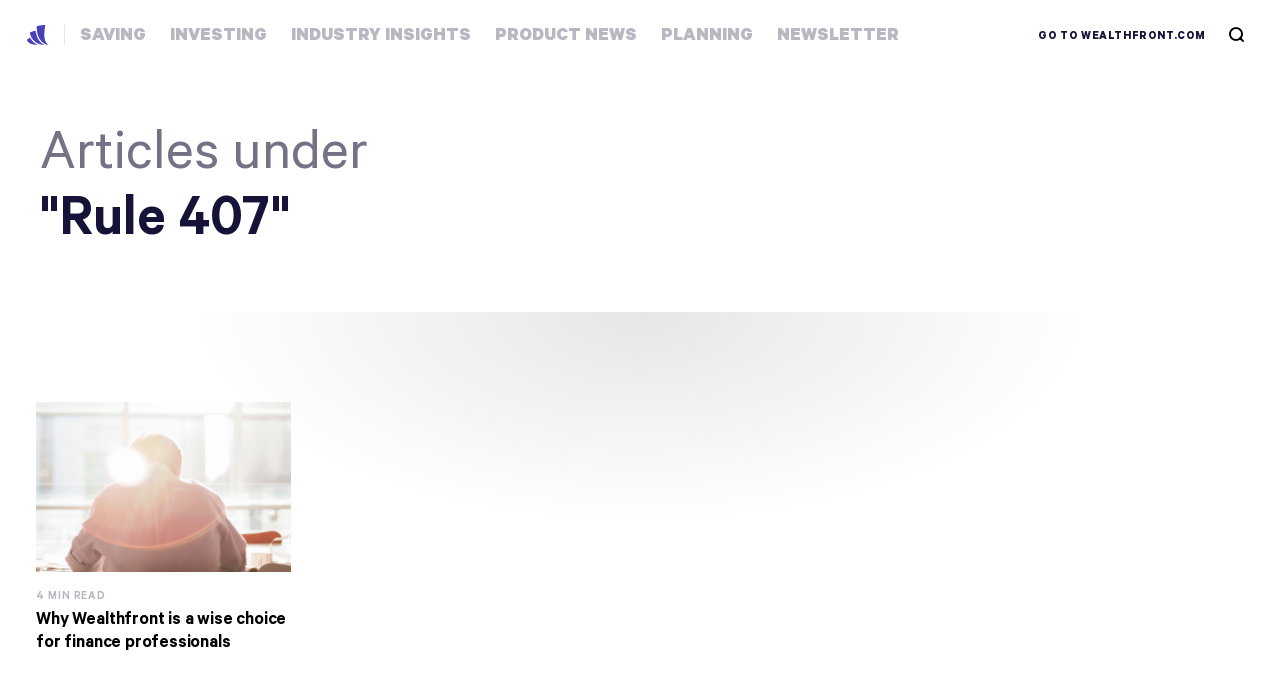

--- FILE ---
content_type: text/html; charset=UTF-8
request_url: https://www.wealthfront.com/blog/tag/rule-407/
body_size: 24093
content:
<!DOCTYPE html>
<html class="no-js" lang="en" prefix="og: http://ogp.me/ns#">
<head>
  <meta charset="UTF-8" /><script type="text/javascript">(window.NREUM||(NREUM={})).init={ajax:{deny_list:["bam.nr-data.net"]},feature_flags:["soft_nav"]};(window.NREUM||(NREUM={})).loader_config={licenseKey:"f361777eb6",applicationID:"953697885",browserID:"1103335419"};;/*! For license information please see nr-loader-rum-1.308.0.min.js.LICENSE.txt */
(()=>{var e,t,r={163:(e,t,r)=>{"use strict";r.d(t,{j:()=>E});var n=r(384),i=r(1741);var a=r(2555);r(860).K7.genericEvents;const s="experimental.resources",o="register",c=e=>{if(!e||"string"!=typeof e)return!1;try{document.createDocumentFragment().querySelector(e)}catch{return!1}return!0};var d=r(2614),u=r(944),l=r(8122);const f="[data-nr-mask]",g=e=>(0,l.a)(e,(()=>{const e={feature_flags:[],experimental:{allow_registered_children:!1,resources:!1},mask_selector:"*",block_selector:"[data-nr-block]",mask_input_options:{color:!1,date:!1,"datetime-local":!1,email:!1,month:!1,number:!1,range:!1,search:!1,tel:!1,text:!1,time:!1,url:!1,week:!1,textarea:!1,select:!1,password:!0}};return{ajax:{deny_list:void 0,block_internal:!0,enabled:!0,autoStart:!0},api:{get allow_registered_children(){return e.feature_flags.includes(o)||e.experimental.allow_registered_children},set allow_registered_children(t){e.experimental.allow_registered_children=t},duplicate_registered_data:!1},browser_consent_mode:{enabled:!1},distributed_tracing:{enabled:void 0,exclude_newrelic_header:void 0,cors_use_newrelic_header:void 0,cors_use_tracecontext_headers:void 0,allowed_origins:void 0},get feature_flags(){return e.feature_flags},set feature_flags(t){e.feature_flags=t},generic_events:{enabled:!0,autoStart:!0},harvest:{interval:30},jserrors:{enabled:!0,autoStart:!0},logging:{enabled:!0,autoStart:!0},metrics:{enabled:!0,autoStart:!0},obfuscate:void 0,page_action:{enabled:!0},page_view_event:{enabled:!0,autoStart:!0},page_view_timing:{enabled:!0,autoStart:!0},performance:{capture_marks:!1,capture_measures:!1,capture_detail:!0,resources:{get enabled(){return e.feature_flags.includes(s)||e.experimental.resources},set enabled(t){e.experimental.resources=t},asset_types:[],first_party_domains:[],ignore_newrelic:!0}},privacy:{cookies_enabled:!0},proxy:{assets:void 0,beacon:void 0},session:{expiresMs:d.wk,inactiveMs:d.BB},session_replay:{autoStart:!0,enabled:!1,preload:!1,sampling_rate:10,error_sampling_rate:100,collect_fonts:!1,inline_images:!1,fix_stylesheets:!0,mask_all_inputs:!0,get mask_text_selector(){return e.mask_selector},set mask_text_selector(t){c(t)?e.mask_selector="".concat(t,",").concat(f):""===t||null===t?e.mask_selector=f:(0,u.R)(5,t)},get block_class(){return"nr-block"},get ignore_class(){return"nr-ignore"},get mask_text_class(){return"nr-mask"},get block_selector(){return e.block_selector},set block_selector(t){c(t)?e.block_selector+=",".concat(t):""!==t&&(0,u.R)(6,t)},get mask_input_options(){return e.mask_input_options},set mask_input_options(t){t&&"object"==typeof t?e.mask_input_options={...t,password:!0}:(0,u.R)(7,t)}},session_trace:{enabled:!0,autoStart:!0},soft_navigations:{enabled:!0,autoStart:!0},spa:{enabled:!0,autoStart:!0},ssl:void 0,user_actions:{enabled:!0,elementAttributes:["id","className","tagName","type"]}}})());var p=r(6154),m=r(9324);let h=0;const v={buildEnv:m.F3,distMethod:m.Xs,version:m.xv,originTime:p.WN},b={consented:!1},y={appMetadata:{},get consented(){return this.session?.state?.consent||b.consented},set consented(e){b.consented=e},customTransaction:void 0,denyList:void 0,disabled:!1,harvester:void 0,isolatedBacklog:!1,isRecording:!1,loaderType:void 0,maxBytes:3e4,obfuscator:void 0,onerror:void 0,ptid:void 0,releaseIds:{},session:void 0,timeKeeper:void 0,registeredEntities:[],jsAttributesMetadata:{bytes:0},get harvestCount(){return++h}},_=e=>{const t=(0,l.a)(e,y),r=Object.keys(v).reduce((e,t)=>(e[t]={value:v[t],writable:!1,configurable:!0,enumerable:!0},e),{});return Object.defineProperties(t,r)};var w=r(5701);const x=e=>{const t=e.startsWith("http");e+="/",r.p=t?e:"https://"+e};var R=r(7836),k=r(3241);const A={accountID:void 0,trustKey:void 0,agentID:void 0,licenseKey:void 0,applicationID:void 0,xpid:void 0},S=e=>(0,l.a)(e,A),T=new Set;function E(e,t={},r,s){let{init:o,info:c,loader_config:d,runtime:u={},exposed:l=!0}=t;if(!c){const e=(0,n.pV)();o=e.init,c=e.info,d=e.loader_config}e.init=g(o||{}),e.loader_config=S(d||{}),c.jsAttributes??={},p.bv&&(c.jsAttributes.isWorker=!0),e.info=(0,a.D)(c);const f=e.init,m=[c.beacon,c.errorBeacon];T.has(e.agentIdentifier)||(f.proxy.assets&&(x(f.proxy.assets),m.push(f.proxy.assets)),f.proxy.beacon&&m.push(f.proxy.beacon),e.beacons=[...m],function(e){const t=(0,n.pV)();Object.getOwnPropertyNames(i.W.prototype).forEach(r=>{const n=i.W.prototype[r];if("function"!=typeof n||"constructor"===n)return;let a=t[r];e[r]&&!1!==e.exposed&&"micro-agent"!==e.runtime?.loaderType&&(t[r]=(...t)=>{const n=e[r](...t);return a?a(...t):n})})}(e),(0,n.US)("activatedFeatures",w.B)),u.denyList=[...f.ajax.deny_list||[],...f.ajax.block_internal?m:[]],u.ptid=e.agentIdentifier,u.loaderType=r,e.runtime=_(u),T.has(e.agentIdentifier)||(e.ee=R.ee.get(e.agentIdentifier),e.exposed=l,(0,k.W)({agentIdentifier:e.agentIdentifier,drained:!!w.B?.[e.agentIdentifier],type:"lifecycle",name:"initialize",feature:void 0,data:e.config})),T.add(e.agentIdentifier)}},384:(e,t,r)=>{"use strict";r.d(t,{NT:()=>s,US:()=>u,Zm:()=>o,bQ:()=>d,dV:()=>c,pV:()=>l});var n=r(6154),i=r(1863),a=r(1910);const s={beacon:"bam.nr-data.net",errorBeacon:"bam.nr-data.net"};function o(){return n.gm.NREUM||(n.gm.NREUM={}),void 0===n.gm.newrelic&&(n.gm.newrelic=n.gm.NREUM),n.gm.NREUM}function c(){let e=o();return e.o||(e.o={ST:n.gm.setTimeout,SI:n.gm.setImmediate||n.gm.setInterval,CT:n.gm.clearTimeout,XHR:n.gm.XMLHttpRequest,REQ:n.gm.Request,EV:n.gm.Event,PR:n.gm.Promise,MO:n.gm.MutationObserver,FETCH:n.gm.fetch,WS:n.gm.WebSocket},(0,a.i)(...Object.values(e.o))),e}function d(e,t){let r=o();r.initializedAgents??={},t.initializedAt={ms:(0,i.t)(),date:new Date},r.initializedAgents[e]=t}function u(e,t){o()[e]=t}function l(){return function(){let e=o();const t=e.info||{};e.info={beacon:s.beacon,errorBeacon:s.errorBeacon,...t}}(),function(){let e=o();const t=e.init||{};e.init={...t}}(),c(),function(){let e=o();const t=e.loader_config||{};e.loader_config={...t}}(),o()}},782:(e,t,r)=>{"use strict";r.d(t,{T:()=>n});const n=r(860).K7.pageViewTiming},860:(e,t,r)=>{"use strict";r.d(t,{$J:()=>u,K7:()=>c,P3:()=>d,XX:()=>i,Yy:()=>o,df:()=>a,qY:()=>n,v4:()=>s});const n="events",i="jserrors",a="browser/blobs",s="rum",o="browser/logs",c={ajax:"ajax",genericEvents:"generic_events",jserrors:i,logging:"logging",metrics:"metrics",pageAction:"page_action",pageViewEvent:"page_view_event",pageViewTiming:"page_view_timing",sessionReplay:"session_replay",sessionTrace:"session_trace",softNav:"soft_navigations",spa:"spa"},d={[c.pageViewEvent]:1,[c.pageViewTiming]:2,[c.metrics]:3,[c.jserrors]:4,[c.spa]:5,[c.ajax]:6,[c.sessionTrace]:7,[c.softNav]:8,[c.sessionReplay]:9,[c.logging]:10,[c.genericEvents]:11},u={[c.pageViewEvent]:s,[c.pageViewTiming]:n,[c.ajax]:n,[c.spa]:n,[c.softNav]:n,[c.metrics]:i,[c.jserrors]:i,[c.sessionTrace]:a,[c.sessionReplay]:a,[c.logging]:o,[c.genericEvents]:"ins"}},944:(e,t,r)=>{"use strict";r.d(t,{R:()=>i});var n=r(3241);function i(e,t){"function"==typeof console.debug&&(console.debug("New Relic Warning: https://github.com/newrelic/newrelic-browser-agent/blob/main/docs/warning-codes.md#".concat(e),t),(0,n.W)({agentIdentifier:null,drained:null,type:"data",name:"warn",feature:"warn",data:{code:e,secondary:t}}))}},1687:(e,t,r)=>{"use strict";r.d(t,{Ak:()=>d,Ze:()=>f,x3:()=>u});var n=r(3241),i=r(7836),a=r(3606),s=r(860),o=r(2646);const c={};function d(e,t){const r={staged:!1,priority:s.P3[t]||0};l(e),c[e].get(t)||c[e].set(t,r)}function u(e,t){e&&c[e]&&(c[e].get(t)&&c[e].delete(t),p(e,t,!1),c[e].size&&g(e))}function l(e){if(!e)throw new Error("agentIdentifier required");c[e]||(c[e]=new Map)}function f(e="",t="feature",r=!1){if(l(e),!e||!c[e].get(t)||r)return p(e,t);c[e].get(t).staged=!0,g(e)}function g(e){const t=Array.from(c[e]);t.every(([e,t])=>t.staged)&&(t.sort((e,t)=>e[1].priority-t[1].priority),t.forEach(([t])=>{c[e].delete(t),p(e,t)}))}function p(e,t,r=!0){const s=e?i.ee.get(e):i.ee,c=a.i.handlers;if(!s.aborted&&s.backlog&&c){if((0,n.W)({agentIdentifier:e,type:"lifecycle",name:"drain",feature:t}),r){const e=s.backlog[t],r=c[t];if(r){for(let t=0;e&&t<e.length;++t)m(e[t],r);Object.entries(r).forEach(([e,t])=>{Object.values(t||{}).forEach(t=>{t[0]?.on&&t[0]?.context()instanceof o.y&&t[0].on(e,t[1])})})}}s.isolatedBacklog||delete c[t],s.backlog[t]=null,s.emit("drain-"+t,[])}}function m(e,t){var r=e[1];Object.values(t[r]||{}).forEach(t=>{var r=e[0];if(t[0]===r){var n=t[1],i=e[3],a=e[2];n.apply(i,a)}})}},1738:(e,t,r)=>{"use strict";r.d(t,{U:()=>g,Y:()=>f});var n=r(3241),i=r(9908),a=r(1863),s=r(944),o=r(5701),c=r(3969),d=r(8362),u=r(860),l=r(4261);function f(e,t,r,a){const f=a||r;!f||f[e]&&f[e]!==d.d.prototype[e]||(f[e]=function(){(0,i.p)(c.xV,["API/"+e+"/called"],void 0,u.K7.metrics,r.ee),(0,n.W)({agentIdentifier:r.agentIdentifier,drained:!!o.B?.[r.agentIdentifier],type:"data",name:"api",feature:l.Pl+e,data:{}});try{return t.apply(this,arguments)}catch(e){(0,s.R)(23,e)}})}function g(e,t,r,n,s){const o=e.info;null===r?delete o.jsAttributes[t]:o.jsAttributes[t]=r,(s||null===r)&&(0,i.p)(l.Pl+n,[(0,a.t)(),t,r],void 0,"session",e.ee)}},1741:(e,t,r)=>{"use strict";r.d(t,{W:()=>a});var n=r(944),i=r(4261);class a{#e(e,...t){if(this[e]!==a.prototype[e])return this[e](...t);(0,n.R)(35,e)}addPageAction(e,t){return this.#e(i.hG,e,t)}register(e){return this.#e(i.eY,e)}recordCustomEvent(e,t){return this.#e(i.fF,e,t)}setPageViewName(e,t){return this.#e(i.Fw,e,t)}setCustomAttribute(e,t,r){return this.#e(i.cD,e,t,r)}noticeError(e,t){return this.#e(i.o5,e,t)}setUserId(e,t=!1){return this.#e(i.Dl,e,t)}setApplicationVersion(e){return this.#e(i.nb,e)}setErrorHandler(e){return this.#e(i.bt,e)}addRelease(e,t){return this.#e(i.k6,e,t)}log(e,t){return this.#e(i.$9,e,t)}start(){return this.#e(i.d3)}finished(e){return this.#e(i.BL,e)}recordReplay(){return this.#e(i.CH)}pauseReplay(){return this.#e(i.Tb)}addToTrace(e){return this.#e(i.U2,e)}setCurrentRouteName(e){return this.#e(i.PA,e)}interaction(e){return this.#e(i.dT,e)}wrapLogger(e,t,r){return this.#e(i.Wb,e,t,r)}measure(e,t){return this.#e(i.V1,e,t)}consent(e){return this.#e(i.Pv,e)}}},1863:(e,t,r)=>{"use strict";function n(){return Math.floor(performance.now())}r.d(t,{t:()=>n})},1910:(e,t,r)=>{"use strict";r.d(t,{i:()=>a});var n=r(944);const i=new Map;function a(...e){return e.every(e=>{if(i.has(e))return i.get(e);const t="function"==typeof e?e.toString():"",r=t.includes("[native code]"),a=t.includes("nrWrapper");return r||a||(0,n.R)(64,e?.name||t),i.set(e,r),r})}},2555:(e,t,r)=>{"use strict";r.d(t,{D:()=>o,f:()=>s});var n=r(384),i=r(8122);const a={beacon:n.NT.beacon,errorBeacon:n.NT.errorBeacon,licenseKey:void 0,applicationID:void 0,sa:void 0,queueTime:void 0,applicationTime:void 0,ttGuid:void 0,user:void 0,account:void 0,product:void 0,extra:void 0,jsAttributes:{},userAttributes:void 0,atts:void 0,transactionName:void 0,tNamePlain:void 0};function s(e){try{return!!e.licenseKey&&!!e.errorBeacon&&!!e.applicationID}catch(e){return!1}}const o=e=>(0,i.a)(e,a)},2614:(e,t,r)=>{"use strict";r.d(t,{BB:()=>s,H3:()=>n,g:()=>d,iL:()=>c,tS:()=>o,uh:()=>i,wk:()=>a});const n="NRBA",i="SESSION",a=144e5,s=18e5,o={STARTED:"session-started",PAUSE:"session-pause",RESET:"session-reset",RESUME:"session-resume",UPDATE:"session-update"},c={SAME_TAB:"same-tab",CROSS_TAB:"cross-tab"},d={OFF:0,FULL:1,ERROR:2}},2646:(e,t,r)=>{"use strict";r.d(t,{y:()=>n});class n{constructor(e){this.contextId=e}}},2843:(e,t,r)=>{"use strict";r.d(t,{G:()=>a,u:()=>i});var n=r(3878);function i(e,t=!1,r,i){(0,n.DD)("visibilitychange",function(){if(t)return void("hidden"===document.visibilityState&&e());e(document.visibilityState)},r,i)}function a(e,t,r){(0,n.sp)("pagehide",e,t,r)}},3241:(e,t,r)=>{"use strict";r.d(t,{W:()=>a});var n=r(6154);const i="newrelic";function a(e={}){try{n.gm.dispatchEvent(new CustomEvent(i,{detail:e}))}catch(e){}}},3606:(e,t,r)=>{"use strict";r.d(t,{i:()=>a});var n=r(9908);a.on=s;var i=a.handlers={};function a(e,t,r,a){s(a||n.d,i,e,t,r)}function s(e,t,r,i,a){a||(a="feature"),e||(e=n.d);var s=t[a]=t[a]||{};(s[r]=s[r]||[]).push([e,i])}},3878:(e,t,r)=>{"use strict";function n(e,t){return{capture:e,passive:!1,signal:t}}function i(e,t,r=!1,i){window.addEventListener(e,t,n(r,i))}function a(e,t,r=!1,i){document.addEventListener(e,t,n(r,i))}r.d(t,{DD:()=>a,jT:()=>n,sp:()=>i})},3969:(e,t,r)=>{"use strict";r.d(t,{TZ:()=>n,XG:()=>o,rs:()=>i,xV:()=>s,z_:()=>a});const n=r(860).K7.metrics,i="sm",a="cm",s="storeSupportabilityMetrics",o="storeEventMetrics"},4234:(e,t,r)=>{"use strict";r.d(t,{W:()=>a});var n=r(7836),i=r(1687);class a{constructor(e,t){this.agentIdentifier=e,this.ee=n.ee.get(e),this.featureName=t,this.blocked=!1}deregisterDrain(){(0,i.x3)(this.agentIdentifier,this.featureName)}}},4261:(e,t,r)=>{"use strict";r.d(t,{$9:()=>d,BL:()=>o,CH:()=>g,Dl:()=>_,Fw:()=>y,PA:()=>h,Pl:()=>n,Pv:()=>k,Tb:()=>l,U2:()=>a,V1:()=>R,Wb:()=>x,bt:()=>b,cD:()=>v,d3:()=>w,dT:()=>c,eY:()=>p,fF:()=>f,hG:()=>i,k6:()=>s,nb:()=>m,o5:()=>u});const n="api-",i="addPageAction",a="addToTrace",s="addRelease",o="finished",c="interaction",d="log",u="noticeError",l="pauseReplay",f="recordCustomEvent",g="recordReplay",p="register",m="setApplicationVersion",h="setCurrentRouteName",v="setCustomAttribute",b="setErrorHandler",y="setPageViewName",_="setUserId",w="start",x="wrapLogger",R="measure",k="consent"},5289:(e,t,r)=>{"use strict";r.d(t,{GG:()=>s,Qr:()=>c,sB:()=>o});var n=r(3878),i=r(6389);function a(){return"undefined"==typeof document||"complete"===document.readyState}function s(e,t){if(a())return e();const r=(0,i.J)(e),s=setInterval(()=>{a()&&(clearInterval(s),r())},500);(0,n.sp)("load",r,t)}function o(e){if(a())return e();(0,n.DD)("DOMContentLoaded",e)}function c(e){if(a())return e();(0,n.sp)("popstate",e)}},5607:(e,t,r)=>{"use strict";r.d(t,{W:()=>n});const n=(0,r(9566).bz)()},5701:(e,t,r)=>{"use strict";r.d(t,{B:()=>a,t:()=>s});var n=r(3241);const i=new Set,a={};function s(e,t){const r=t.agentIdentifier;a[r]??={},e&&"object"==typeof e&&(i.has(r)||(t.ee.emit("rumresp",[e]),a[r]=e,i.add(r),(0,n.W)({agentIdentifier:r,loaded:!0,drained:!0,type:"lifecycle",name:"load",feature:void 0,data:e})))}},6154:(e,t,r)=>{"use strict";r.d(t,{OF:()=>c,RI:()=>i,WN:()=>u,bv:()=>a,eN:()=>l,gm:()=>s,mw:()=>o,sb:()=>d});var n=r(1863);const i="undefined"!=typeof window&&!!window.document,a="undefined"!=typeof WorkerGlobalScope&&("undefined"!=typeof self&&self instanceof WorkerGlobalScope&&self.navigator instanceof WorkerNavigator||"undefined"!=typeof globalThis&&globalThis instanceof WorkerGlobalScope&&globalThis.navigator instanceof WorkerNavigator),s=i?window:"undefined"!=typeof WorkerGlobalScope&&("undefined"!=typeof self&&self instanceof WorkerGlobalScope&&self||"undefined"!=typeof globalThis&&globalThis instanceof WorkerGlobalScope&&globalThis),o=Boolean("hidden"===s?.document?.visibilityState),c=/iPad|iPhone|iPod/.test(s.navigator?.userAgent),d=c&&"undefined"==typeof SharedWorker,u=((()=>{const e=s.navigator?.userAgent?.match(/Firefox[/\s](\d+\.\d+)/);Array.isArray(e)&&e.length>=2&&e[1]})(),Date.now()-(0,n.t)()),l=()=>"undefined"!=typeof PerformanceNavigationTiming&&s?.performance?.getEntriesByType("navigation")?.[0]?.responseStart},6389:(e,t,r)=>{"use strict";function n(e,t=500,r={}){const n=r?.leading||!1;let i;return(...r)=>{n&&void 0===i&&(e.apply(this,r),i=setTimeout(()=>{i=clearTimeout(i)},t)),n||(clearTimeout(i),i=setTimeout(()=>{e.apply(this,r)},t))}}function i(e){let t=!1;return(...r)=>{t||(t=!0,e.apply(this,r))}}r.d(t,{J:()=>i,s:()=>n})},6630:(e,t,r)=>{"use strict";r.d(t,{T:()=>n});const n=r(860).K7.pageViewEvent},7699:(e,t,r)=>{"use strict";r.d(t,{It:()=>a,KC:()=>o,No:()=>i,qh:()=>s});var n=r(860);const i=16e3,a=1e6,s="SESSION_ERROR",o={[n.K7.logging]:!0,[n.K7.genericEvents]:!1,[n.K7.jserrors]:!1,[n.K7.ajax]:!1}},7836:(e,t,r)=>{"use strict";r.d(t,{P:()=>o,ee:()=>c});var n=r(384),i=r(8990),a=r(2646),s=r(5607);const o="nr@context:".concat(s.W),c=function e(t,r){var n={},s={},u={},l=!1;try{l=16===r.length&&d.initializedAgents?.[r]?.runtime.isolatedBacklog}catch(e){}var f={on:p,addEventListener:p,removeEventListener:function(e,t){var r=n[e];if(!r)return;for(var i=0;i<r.length;i++)r[i]===t&&r.splice(i,1)},emit:function(e,r,n,i,a){!1!==a&&(a=!0);if(c.aborted&&!i)return;t&&a&&t.emit(e,r,n);var o=g(n);m(e).forEach(e=>{e.apply(o,r)});var d=v()[s[e]];d&&d.push([f,e,r,o]);return o},get:h,listeners:m,context:g,buffer:function(e,t){const r=v();if(t=t||"feature",f.aborted)return;Object.entries(e||{}).forEach(([e,n])=>{s[n]=t,t in r||(r[t]=[])})},abort:function(){f._aborted=!0,Object.keys(f.backlog).forEach(e=>{delete f.backlog[e]})},isBuffering:function(e){return!!v()[s[e]]},debugId:r,backlog:l?{}:t&&"object"==typeof t.backlog?t.backlog:{},isolatedBacklog:l};return Object.defineProperty(f,"aborted",{get:()=>{let e=f._aborted||!1;return e||(t&&(e=t.aborted),e)}}),f;function g(e){return e&&e instanceof a.y?e:e?(0,i.I)(e,o,()=>new a.y(o)):new a.y(o)}function p(e,t){n[e]=m(e).concat(t)}function m(e){return n[e]||[]}function h(t){return u[t]=u[t]||e(f,t)}function v(){return f.backlog}}(void 0,"globalEE"),d=(0,n.Zm)();d.ee||(d.ee=c)},8122:(e,t,r)=>{"use strict";r.d(t,{a:()=>i});var n=r(944);function i(e,t){try{if(!e||"object"!=typeof e)return(0,n.R)(3);if(!t||"object"!=typeof t)return(0,n.R)(4);const r=Object.create(Object.getPrototypeOf(t),Object.getOwnPropertyDescriptors(t)),a=0===Object.keys(r).length?e:r;for(let s in a)if(void 0!==e[s])try{if(null===e[s]){r[s]=null;continue}Array.isArray(e[s])&&Array.isArray(t[s])?r[s]=Array.from(new Set([...e[s],...t[s]])):"object"==typeof e[s]&&"object"==typeof t[s]?r[s]=i(e[s],t[s]):r[s]=e[s]}catch(e){r[s]||(0,n.R)(1,e)}return r}catch(e){(0,n.R)(2,e)}}},8362:(e,t,r)=>{"use strict";r.d(t,{d:()=>a});var n=r(9566),i=r(1741);class a extends i.W{agentIdentifier=(0,n.LA)(16)}},8374:(e,t,r)=>{r.nc=(()=>{try{return document?.currentScript?.nonce}catch(e){}return""})()},8990:(e,t,r)=>{"use strict";r.d(t,{I:()=>i});var n=Object.prototype.hasOwnProperty;function i(e,t,r){if(n.call(e,t))return e[t];var i=r();if(Object.defineProperty&&Object.keys)try{return Object.defineProperty(e,t,{value:i,writable:!0,enumerable:!1}),i}catch(e){}return e[t]=i,i}},9324:(e,t,r)=>{"use strict";r.d(t,{F3:()=>i,Xs:()=>a,xv:()=>n});const n="1.308.0",i="PROD",a="CDN"},9566:(e,t,r)=>{"use strict";r.d(t,{LA:()=>o,bz:()=>s});var n=r(6154);const i="xxxxxxxx-xxxx-4xxx-yxxx-xxxxxxxxxxxx";function a(e,t){return e?15&e[t]:16*Math.random()|0}function s(){const e=n.gm?.crypto||n.gm?.msCrypto;let t,r=0;return e&&e.getRandomValues&&(t=e.getRandomValues(new Uint8Array(30))),i.split("").map(e=>"x"===e?a(t,r++).toString(16):"y"===e?(3&a()|8).toString(16):e).join("")}function o(e){const t=n.gm?.crypto||n.gm?.msCrypto;let r,i=0;t&&t.getRandomValues&&(r=t.getRandomValues(new Uint8Array(e)));const s=[];for(var o=0;o<e;o++)s.push(a(r,i++).toString(16));return s.join("")}},9908:(e,t,r)=>{"use strict";r.d(t,{d:()=>n,p:()=>i});var n=r(7836).ee.get("handle");function i(e,t,r,i,a){a?(a.buffer([e],i),a.emit(e,t,r)):(n.buffer([e],i),n.emit(e,t,r))}}},n={};function i(e){var t=n[e];if(void 0!==t)return t.exports;var a=n[e]={exports:{}};return r[e](a,a.exports,i),a.exports}i.m=r,i.d=(e,t)=>{for(var r in t)i.o(t,r)&&!i.o(e,r)&&Object.defineProperty(e,r,{enumerable:!0,get:t[r]})},i.f={},i.e=e=>Promise.all(Object.keys(i.f).reduce((t,r)=>(i.f[r](e,t),t),[])),i.u=e=>"nr-rum-1.308.0.min.js",i.o=(e,t)=>Object.prototype.hasOwnProperty.call(e,t),e={},t="NRBA-1.308.0.PROD:",i.l=(r,n,a,s)=>{if(e[r])e[r].push(n);else{var o,c;if(void 0!==a)for(var d=document.getElementsByTagName("script"),u=0;u<d.length;u++){var l=d[u];if(l.getAttribute("src")==r||l.getAttribute("data-webpack")==t+a){o=l;break}}if(!o){c=!0;var f={296:"sha512-+MIMDsOcckGXa1EdWHqFNv7P+JUkd5kQwCBr3KE6uCvnsBNUrdSt4a/3/L4j4TxtnaMNjHpza2/erNQbpacJQA=="};(o=document.createElement("script")).charset="utf-8",i.nc&&o.setAttribute("nonce",i.nc),o.setAttribute("data-webpack",t+a),o.src=r,0!==o.src.indexOf(window.location.origin+"/")&&(o.crossOrigin="anonymous"),f[s]&&(o.integrity=f[s])}e[r]=[n];var g=(t,n)=>{o.onerror=o.onload=null,clearTimeout(p);var i=e[r];if(delete e[r],o.parentNode&&o.parentNode.removeChild(o),i&&i.forEach(e=>e(n)),t)return t(n)},p=setTimeout(g.bind(null,void 0,{type:"timeout",target:o}),12e4);o.onerror=g.bind(null,o.onerror),o.onload=g.bind(null,o.onload),c&&document.head.appendChild(o)}},i.r=e=>{"undefined"!=typeof Symbol&&Symbol.toStringTag&&Object.defineProperty(e,Symbol.toStringTag,{value:"Module"}),Object.defineProperty(e,"__esModule",{value:!0})},i.p="https://js-agent.newrelic.com/",(()=>{var e={374:0,840:0};i.f.j=(t,r)=>{var n=i.o(e,t)?e[t]:void 0;if(0!==n)if(n)r.push(n[2]);else{var a=new Promise((r,i)=>n=e[t]=[r,i]);r.push(n[2]=a);var s=i.p+i.u(t),o=new Error;i.l(s,r=>{if(i.o(e,t)&&(0!==(n=e[t])&&(e[t]=void 0),n)){var a=r&&("load"===r.type?"missing":r.type),s=r&&r.target&&r.target.src;o.message="Loading chunk "+t+" failed: ("+a+": "+s+")",o.name="ChunkLoadError",o.type=a,o.request=s,n[1](o)}},"chunk-"+t,t)}};var t=(t,r)=>{var n,a,[s,o,c]=r,d=0;if(s.some(t=>0!==e[t])){for(n in o)i.o(o,n)&&(i.m[n]=o[n]);if(c)c(i)}for(t&&t(r);d<s.length;d++)a=s[d],i.o(e,a)&&e[a]&&e[a][0](),e[a]=0},r=self["webpackChunk:NRBA-1.308.0.PROD"]=self["webpackChunk:NRBA-1.308.0.PROD"]||[];r.forEach(t.bind(null,0)),r.push=t.bind(null,r.push.bind(r))})(),(()=>{"use strict";i(8374);var e=i(8362),t=i(860);const r=Object.values(t.K7);var n=i(163);var a=i(9908),s=i(1863),o=i(4261),c=i(1738);var d=i(1687),u=i(4234),l=i(5289),f=i(6154),g=i(944),p=i(384);const m=e=>f.RI&&!0===e?.privacy.cookies_enabled;function h(e){return!!(0,p.dV)().o.MO&&m(e)&&!0===e?.session_trace.enabled}var v=i(6389),b=i(7699);class y extends u.W{constructor(e,t){super(e.agentIdentifier,t),this.agentRef=e,this.abortHandler=void 0,this.featAggregate=void 0,this.loadedSuccessfully=void 0,this.onAggregateImported=new Promise(e=>{this.loadedSuccessfully=e}),this.deferred=Promise.resolve(),!1===e.init[this.featureName].autoStart?this.deferred=new Promise((t,r)=>{this.ee.on("manual-start-all",(0,v.J)(()=>{(0,d.Ak)(e.agentIdentifier,this.featureName),t()}))}):(0,d.Ak)(e.agentIdentifier,t)}importAggregator(e,t,r={}){if(this.featAggregate)return;const n=async()=>{let n;await this.deferred;try{if(m(e.init)){const{setupAgentSession:t}=await i.e(296).then(i.bind(i,3305));n=t(e)}}catch(e){(0,g.R)(20,e),this.ee.emit("internal-error",[e]),(0,a.p)(b.qh,[e],void 0,this.featureName,this.ee)}try{if(!this.#t(this.featureName,n,e.init))return(0,d.Ze)(this.agentIdentifier,this.featureName),void this.loadedSuccessfully(!1);const{Aggregate:i}=await t();this.featAggregate=new i(e,r),e.runtime.harvester.initializedAggregates.push(this.featAggregate),this.loadedSuccessfully(!0)}catch(e){(0,g.R)(34,e),this.abortHandler?.(),(0,d.Ze)(this.agentIdentifier,this.featureName,!0),this.loadedSuccessfully(!1),this.ee&&this.ee.abort()}};f.RI?(0,l.GG)(()=>n(),!0):n()}#t(e,r,n){if(this.blocked)return!1;switch(e){case t.K7.sessionReplay:return h(n)&&!!r;case t.K7.sessionTrace:return!!r;default:return!0}}}var _=i(6630),w=i(2614),x=i(3241);class R extends y{static featureName=_.T;constructor(e){var t;super(e,_.T),this.setupInspectionEvents(e.agentIdentifier),t=e,(0,c.Y)(o.Fw,function(e,r){"string"==typeof e&&("/"!==e.charAt(0)&&(e="/"+e),t.runtime.customTransaction=(r||"http://custom.transaction")+e,(0,a.p)(o.Pl+o.Fw,[(0,s.t)()],void 0,void 0,t.ee))},t),this.importAggregator(e,()=>i.e(296).then(i.bind(i,3943)))}setupInspectionEvents(e){const t=(t,r)=>{t&&(0,x.W)({agentIdentifier:e,timeStamp:t.timeStamp,loaded:"complete"===t.target.readyState,type:"window",name:r,data:t.target.location+""})};(0,l.sB)(e=>{t(e,"DOMContentLoaded")}),(0,l.GG)(e=>{t(e,"load")}),(0,l.Qr)(e=>{t(e,"navigate")}),this.ee.on(w.tS.UPDATE,(t,r)=>{(0,x.W)({agentIdentifier:e,type:"lifecycle",name:"session",data:r})})}}class k extends e.d{constructor(e){var t;(super(),f.gm)?(this.features={},(0,p.bQ)(this.agentIdentifier,this),this.desiredFeatures=new Set(e.features||[]),this.desiredFeatures.add(R),(0,n.j)(this,e,e.loaderType||"agent"),t=this,(0,c.Y)(o.cD,function(e,r,n=!1){if("string"==typeof e){if(["string","number","boolean"].includes(typeof r)||null===r)return(0,c.U)(t,e,r,o.cD,n);(0,g.R)(40,typeof r)}else(0,g.R)(39,typeof e)},t),function(e){(0,c.Y)(o.Dl,function(t,r=!1){if("string"!=typeof t&&null!==t)return void(0,g.R)(41,typeof t);const n=e.info.jsAttributes["enduser.id"];r&&null!=n&&n!==t?(0,a.p)(o.Pl+"setUserIdAndResetSession",[t],void 0,"session",e.ee):(0,c.U)(e,"enduser.id",t,o.Dl,!0)},e)}(this),function(e){(0,c.Y)(o.nb,function(t){if("string"==typeof t||null===t)return(0,c.U)(e,"application.version",t,o.nb,!1);(0,g.R)(42,typeof t)},e)}(this),function(e){(0,c.Y)(o.d3,function(){e.ee.emit("manual-start-all")},e)}(this),function(e){(0,c.Y)(o.Pv,function(t=!0){if("boolean"==typeof t){if((0,a.p)(o.Pl+o.Pv,[t],void 0,"session",e.ee),e.runtime.consented=t,t){const t=e.features.page_view_event;t.onAggregateImported.then(e=>{const r=t.featAggregate;e&&!r.sentRum&&r.sendRum()})}}else(0,g.R)(65,typeof t)},e)}(this),this.run()):(0,g.R)(21)}get config(){return{info:this.info,init:this.init,loader_config:this.loader_config,runtime:this.runtime}}get api(){return this}run(){try{const e=function(e){const t={};return r.forEach(r=>{t[r]=!!e[r]?.enabled}),t}(this.init),n=[...this.desiredFeatures];n.sort((e,r)=>t.P3[e.featureName]-t.P3[r.featureName]),n.forEach(r=>{if(!e[r.featureName]&&r.featureName!==t.K7.pageViewEvent)return;if(r.featureName===t.K7.spa)return void(0,g.R)(67);const n=function(e){switch(e){case t.K7.ajax:return[t.K7.jserrors];case t.K7.sessionTrace:return[t.K7.ajax,t.K7.pageViewEvent];case t.K7.sessionReplay:return[t.K7.sessionTrace];case t.K7.pageViewTiming:return[t.K7.pageViewEvent];default:return[]}}(r.featureName).filter(e=>!(e in this.features));n.length>0&&(0,g.R)(36,{targetFeature:r.featureName,missingDependencies:n}),this.features[r.featureName]=new r(this)})}catch(e){(0,g.R)(22,e);for(const e in this.features)this.features[e].abortHandler?.();const t=(0,p.Zm)();delete t.initializedAgents[this.agentIdentifier]?.features,delete this.sharedAggregator;return t.ee.get(this.agentIdentifier).abort(),!1}}}var A=i(2843),S=i(782);class T extends y{static featureName=S.T;constructor(e){super(e,S.T),f.RI&&((0,A.u)(()=>(0,a.p)("docHidden",[(0,s.t)()],void 0,S.T,this.ee),!0),(0,A.G)(()=>(0,a.p)("winPagehide",[(0,s.t)()],void 0,S.T,this.ee)),this.importAggregator(e,()=>i.e(296).then(i.bind(i,2117))))}}var E=i(3969);class I extends y{static featureName=E.TZ;constructor(e){super(e,E.TZ),f.RI&&document.addEventListener("securitypolicyviolation",e=>{(0,a.p)(E.xV,["Generic/CSPViolation/Detected"],void 0,this.featureName,this.ee)}),this.importAggregator(e,()=>i.e(296).then(i.bind(i,9623)))}}new k({features:[R,T,I],loaderType:"lite"})})()})();</script>
      <link rel="stylesheet" property="stylesheet" href="https://www.wealthfront.com/blog/wp-content/themes/wealthfront-chisel/dist/styles/main-71f71dc388.css" type="text/css">
    <meta name="viewport" content="width=device-width, initial-scale=1">
  <script>document.documentElement.classList.remove('no-js');</script>
      <script src="https://www.wealthfront.com/blog/wp-content/themes/wealthfront-chisel/dist/scripts/vendor-2a3b7c6891.js" defer></script>
    
  
    <script src="https://www.wealthfront.com/blog/wp-content/themes/wealthfront-chisel/dist/scripts/app-d206b3c780.bundle.js" defer></script>
  <link rel="pingback" href="https://www.wealthfront.com/blog/xmlrpc.php" />
      <script src="https://cdn.wealthfront.com/assets/cm/manager.js" type="module"></script>
    <meta name='robots' content='noindex, follow' />

	<!-- This site is optimized with the Yoast SEO plugin v24.3 - https://yoast.com/wordpress/plugins/seo/ -->
	<title>Rule 407 Archives | Wealthfront Blog</title>
	<meta property="og:locale" content="en_US" />
	<meta property="og:type" content="article" />
	<meta property="og:title" content="Rule 407 Archives | Wealthfront Blog" />
	<meta property="og:url" content="https://www.wealthfront.com/blog/tag/rule-407/" />
	<meta property="og:site_name" content="Wealthfront Blog" />
	<meta name="twitter:card" content="summary_large_image" />
	<meta name="twitter:site" content="@Wealthfront" />
	<script type="application/ld+json" class="yoast-schema-graph">{"@context":"https://schema.org","@graph":[{"@type":"CollectionPage","@id":"https://www.wealthfront.com/blog/tag/rule-407/","url":"https://www.wealthfront.com/blog/tag/rule-407/","name":"Rule 407 Archives | Wealthfront Blog","isPartOf":{"@id":"https://www.wealthfront.com/blog/#website"},"primaryImageOfPage":{"@id":"https://www.wealthfront.com/blog/tag/rule-407/#primaryimage"},"image":{"@id":"https://www.wealthfront.com/blog/tag/rule-407/#primaryimage"},"thumbnailUrl":"https://www.wealthfront.com/blog/wp-content/uploads/2017/01/planning02.png","breadcrumb":{"@id":"https://www.wealthfront.com/blog/tag/rule-407/#breadcrumb"},"inLanguage":"en-US"},{"@type":"ImageObject","inLanguage":"en-US","@id":"https://www.wealthfront.com/blog/tag/rule-407/#primaryimage","url":"https://www.wealthfront.com/blog/wp-content/uploads/2017/01/planning02.png","contentUrl":"https://www.wealthfront.com/blog/wp-content/uploads/2017/01/planning02.png","width":1472,"height":530},{"@type":"BreadcrumbList","@id":"https://www.wealthfront.com/blog/tag/rule-407/#breadcrumb","itemListElement":[{"@type":"ListItem","position":1,"name":"Home","item":"https://www.wealthfront.com/blog/"},{"@type":"ListItem","position":2,"name":"Rule 407"}]},{"@type":"WebSite","@id":"https://www.wealthfront.com/blog/#website","url":"https://www.wealthfront.com/blog/","name":"Wealthfront Blog","description":"Personal Finance &amp; Investing Insights","potentialAction":[{"@type":"SearchAction","target":{"@type":"EntryPoint","urlTemplate":"https://www.wealthfront.com/blog/?s={search_term_string}"},"query-input":{"@type":"PropertyValueSpecification","valueRequired":true,"valueName":"search_term_string"}}],"inLanguage":"en-US"}]}</script>
	<!-- / Yoast SEO plugin. -->


<link rel="alternate" type="application/rss+xml" title="Wealthfront Blog &raquo; Rule 407 Tag Feed" href="https://www.wealthfront.com/blog/tag/rule-407/feed/" />
<style id='wp-img-auto-sizes-contain-inline-css' type='text/css'>
img:is([sizes=auto i],[sizes^="auto," i]){contain-intrinsic-size:3000px 1500px}
/*# sourceURL=wp-img-auto-sizes-contain-inline-css */
</style>
<style id='wp-block-library-inline-css' type='text/css'>
:root{--wp-block-synced-color:#7a00df;--wp-block-synced-color--rgb:122,0,223;--wp-bound-block-color:var(--wp-block-synced-color);--wp-editor-canvas-background:#ddd;--wp-admin-theme-color:#007cba;--wp-admin-theme-color--rgb:0,124,186;--wp-admin-theme-color-darker-10:#006ba1;--wp-admin-theme-color-darker-10--rgb:0,107,160.5;--wp-admin-theme-color-darker-20:#005a87;--wp-admin-theme-color-darker-20--rgb:0,90,135;--wp-admin-border-width-focus:2px}@media (min-resolution:192dpi){:root{--wp-admin-border-width-focus:1.5px}}.wp-element-button{cursor:pointer}:root .has-very-light-gray-background-color{background-color:#eee}:root .has-very-dark-gray-background-color{background-color:#313131}:root .has-very-light-gray-color{color:#eee}:root .has-very-dark-gray-color{color:#313131}:root .has-vivid-green-cyan-to-vivid-cyan-blue-gradient-background{background:linear-gradient(135deg,#00d084,#0693e3)}:root .has-purple-crush-gradient-background{background:linear-gradient(135deg,#34e2e4,#4721fb 50%,#ab1dfe)}:root .has-hazy-dawn-gradient-background{background:linear-gradient(135deg,#faaca8,#dad0ec)}:root .has-subdued-olive-gradient-background{background:linear-gradient(135deg,#fafae1,#67a671)}:root .has-atomic-cream-gradient-background{background:linear-gradient(135deg,#fdd79a,#004a59)}:root .has-nightshade-gradient-background{background:linear-gradient(135deg,#330968,#31cdcf)}:root .has-midnight-gradient-background{background:linear-gradient(135deg,#020381,#2874fc)}:root{--wp--preset--font-size--normal:16px;--wp--preset--font-size--huge:42px}.has-regular-font-size{font-size:1em}.has-larger-font-size{font-size:2.625em}.has-normal-font-size{font-size:var(--wp--preset--font-size--normal)}.has-huge-font-size{font-size:var(--wp--preset--font-size--huge)}.has-text-align-center{text-align:center}.has-text-align-left{text-align:left}.has-text-align-right{text-align:right}.has-fit-text{white-space:nowrap!important}#end-resizable-editor-section{display:none}.aligncenter{clear:both}.items-justified-left{justify-content:flex-start}.items-justified-center{justify-content:center}.items-justified-right{justify-content:flex-end}.items-justified-space-between{justify-content:space-between}.screen-reader-text{border:0;clip-path:inset(50%);height:1px;margin:-1px;overflow:hidden;padding:0;position:absolute;width:1px;word-wrap:normal!important}.screen-reader-text:focus{background-color:#ddd;clip-path:none;color:#444;display:block;font-size:1em;height:auto;left:5px;line-height:normal;padding:15px 23px 14px;text-decoration:none;top:5px;width:auto;z-index:100000}html :where(.has-border-color){border-style:solid}html :where([style*=border-top-color]){border-top-style:solid}html :where([style*=border-right-color]){border-right-style:solid}html :where([style*=border-bottom-color]){border-bottom-style:solid}html :where([style*=border-left-color]){border-left-style:solid}html :where([style*=border-width]){border-style:solid}html :where([style*=border-top-width]){border-top-style:solid}html :where([style*=border-right-width]){border-right-style:solid}html :where([style*=border-bottom-width]){border-bottom-style:solid}html :where([style*=border-left-width]){border-left-style:solid}html :where(img[class*=wp-image-]){height:auto;max-width:100%}:where(figure){margin:0 0 1em}html :where(.is-position-sticky){--wp-admin--admin-bar--position-offset:var(--wp-admin--admin-bar--height,0px)}@media screen and (max-width:600px){html :where(.is-position-sticky){--wp-admin--admin-bar--position-offset:0px}}

/*# sourceURL=wp-block-library-inline-css */
</style><style id='wp-block-heading-inline-css' type='text/css'>
h1:where(.wp-block-heading).has-background,h2:where(.wp-block-heading).has-background,h3:where(.wp-block-heading).has-background,h4:where(.wp-block-heading).has-background,h5:where(.wp-block-heading).has-background,h6:where(.wp-block-heading).has-background{padding:1.25em 2.375em}h1.has-text-align-left[style*=writing-mode]:where([style*=vertical-lr]),h1.has-text-align-right[style*=writing-mode]:where([style*=vertical-rl]),h2.has-text-align-left[style*=writing-mode]:where([style*=vertical-lr]),h2.has-text-align-right[style*=writing-mode]:where([style*=vertical-rl]),h3.has-text-align-left[style*=writing-mode]:where([style*=vertical-lr]),h3.has-text-align-right[style*=writing-mode]:where([style*=vertical-rl]),h4.has-text-align-left[style*=writing-mode]:where([style*=vertical-lr]),h4.has-text-align-right[style*=writing-mode]:where([style*=vertical-rl]),h5.has-text-align-left[style*=writing-mode]:where([style*=vertical-lr]),h5.has-text-align-right[style*=writing-mode]:where([style*=vertical-rl]),h6.has-text-align-left[style*=writing-mode]:where([style*=vertical-lr]),h6.has-text-align-right[style*=writing-mode]:where([style*=vertical-rl]){rotate:180deg}
/*# sourceURL=https://www.wealthfront.com/blog/wp-includes/blocks/heading/style.min.css */
</style>
<style id='wp-block-paragraph-inline-css' type='text/css'>
.is-small-text{font-size:.875em}.is-regular-text{font-size:1em}.is-large-text{font-size:2.25em}.is-larger-text{font-size:3em}.has-drop-cap:not(:focus):first-letter{float:left;font-size:8.4em;font-style:normal;font-weight:100;line-height:.68;margin:.05em .1em 0 0;text-transform:uppercase}body.rtl .has-drop-cap:not(:focus):first-letter{float:none;margin-left:.1em}p.has-drop-cap.has-background{overflow:hidden}:root :where(p.has-background){padding:1.25em 2.375em}:where(p.has-text-color:not(.has-link-color)) a{color:inherit}p.has-text-align-left[style*="writing-mode:vertical-lr"],p.has-text-align-right[style*="writing-mode:vertical-rl"]{rotate:180deg}
/*# sourceURL=https://www.wealthfront.com/blog/wp-includes/blocks/paragraph/style.min.css */
</style>
<style id='global-styles-inline-css' type='text/css'>
:root{--wp--preset--aspect-ratio--square: 1;--wp--preset--aspect-ratio--4-3: 4/3;--wp--preset--aspect-ratio--3-4: 3/4;--wp--preset--aspect-ratio--3-2: 3/2;--wp--preset--aspect-ratio--2-3: 2/3;--wp--preset--aspect-ratio--16-9: 16/9;--wp--preset--aspect-ratio--9-16: 9/16;--wp--preset--color--black: #000000;--wp--preset--color--cyan-bluish-gray: #abb8c3;--wp--preset--color--white: #ffffff;--wp--preset--color--pale-pink: #f78da7;--wp--preset--color--vivid-red: #cf2e2e;--wp--preset--color--luminous-vivid-orange: #ff6900;--wp--preset--color--luminous-vivid-amber: #fcb900;--wp--preset--color--light-green-cyan: #7bdcb5;--wp--preset--color--vivid-green-cyan: #00d084;--wp--preset--color--pale-cyan-blue: #8ed1fc;--wp--preset--color--vivid-cyan-blue: #0693e3;--wp--preset--color--vivid-purple: #9b51e0;--wp--preset--gradient--vivid-cyan-blue-to-vivid-purple: linear-gradient(135deg,rgb(6,147,227) 0%,rgb(155,81,224) 100%);--wp--preset--gradient--light-green-cyan-to-vivid-green-cyan: linear-gradient(135deg,rgb(122,220,180) 0%,rgb(0,208,130) 100%);--wp--preset--gradient--luminous-vivid-amber-to-luminous-vivid-orange: linear-gradient(135deg,rgb(252,185,0) 0%,rgb(255,105,0) 100%);--wp--preset--gradient--luminous-vivid-orange-to-vivid-red: linear-gradient(135deg,rgb(255,105,0) 0%,rgb(207,46,46) 100%);--wp--preset--gradient--very-light-gray-to-cyan-bluish-gray: linear-gradient(135deg,rgb(238,238,238) 0%,rgb(169,184,195) 100%);--wp--preset--gradient--cool-to-warm-spectrum: linear-gradient(135deg,rgb(74,234,220) 0%,rgb(151,120,209) 20%,rgb(207,42,186) 40%,rgb(238,44,130) 60%,rgb(251,105,98) 80%,rgb(254,248,76) 100%);--wp--preset--gradient--blush-light-purple: linear-gradient(135deg,rgb(255,206,236) 0%,rgb(152,150,240) 100%);--wp--preset--gradient--blush-bordeaux: linear-gradient(135deg,rgb(254,205,165) 0%,rgb(254,45,45) 50%,rgb(107,0,62) 100%);--wp--preset--gradient--luminous-dusk: linear-gradient(135deg,rgb(255,203,112) 0%,rgb(199,81,192) 50%,rgb(65,88,208) 100%);--wp--preset--gradient--pale-ocean: linear-gradient(135deg,rgb(255,245,203) 0%,rgb(182,227,212) 50%,rgb(51,167,181) 100%);--wp--preset--gradient--electric-grass: linear-gradient(135deg,rgb(202,248,128) 0%,rgb(113,206,126) 100%);--wp--preset--gradient--midnight: linear-gradient(135deg,rgb(2,3,129) 0%,rgb(40,116,252) 100%);--wp--preset--font-size--small: 13px;--wp--preset--font-size--medium: 20px;--wp--preset--font-size--large: 36px;--wp--preset--font-size--x-large: 42px;--wp--preset--spacing--20: 0.44rem;--wp--preset--spacing--30: 0.67rem;--wp--preset--spacing--40: 1rem;--wp--preset--spacing--50: 1.5rem;--wp--preset--spacing--60: 2.25rem;--wp--preset--spacing--70: 3.38rem;--wp--preset--spacing--80: 5.06rem;--wp--preset--shadow--natural: 6px 6px 9px rgba(0, 0, 0, 0.2);--wp--preset--shadow--deep: 12px 12px 50px rgba(0, 0, 0, 0.4);--wp--preset--shadow--sharp: 6px 6px 0px rgba(0, 0, 0, 0.2);--wp--preset--shadow--outlined: 6px 6px 0px -3px rgb(255, 255, 255), 6px 6px rgb(0, 0, 0);--wp--preset--shadow--crisp: 6px 6px 0px rgb(0, 0, 0);}:where(.is-layout-flex){gap: 0.5em;}:where(.is-layout-grid){gap: 0.5em;}body .is-layout-flex{display: flex;}.is-layout-flex{flex-wrap: wrap;align-items: center;}.is-layout-flex > :is(*, div){margin: 0;}body .is-layout-grid{display: grid;}.is-layout-grid > :is(*, div){margin: 0;}:where(.wp-block-columns.is-layout-flex){gap: 2em;}:where(.wp-block-columns.is-layout-grid){gap: 2em;}:where(.wp-block-post-template.is-layout-flex){gap: 1.25em;}:where(.wp-block-post-template.is-layout-grid){gap: 1.25em;}.has-black-color{color: var(--wp--preset--color--black) !important;}.has-cyan-bluish-gray-color{color: var(--wp--preset--color--cyan-bluish-gray) !important;}.has-white-color{color: var(--wp--preset--color--white) !important;}.has-pale-pink-color{color: var(--wp--preset--color--pale-pink) !important;}.has-vivid-red-color{color: var(--wp--preset--color--vivid-red) !important;}.has-luminous-vivid-orange-color{color: var(--wp--preset--color--luminous-vivid-orange) !important;}.has-luminous-vivid-amber-color{color: var(--wp--preset--color--luminous-vivid-amber) !important;}.has-light-green-cyan-color{color: var(--wp--preset--color--light-green-cyan) !important;}.has-vivid-green-cyan-color{color: var(--wp--preset--color--vivid-green-cyan) !important;}.has-pale-cyan-blue-color{color: var(--wp--preset--color--pale-cyan-blue) !important;}.has-vivid-cyan-blue-color{color: var(--wp--preset--color--vivid-cyan-blue) !important;}.has-vivid-purple-color{color: var(--wp--preset--color--vivid-purple) !important;}.has-black-background-color{background-color: var(--wp--preset--color--black) !important;}.has-cyan-bluish-gray-background-color{background-color: var(--wp--preset--color--cyan-bluish-gray) !important;}.has-white-background-color{background-color: var(--wp--preset--color--white) !important;}.has-pale-pink-background-color{background-color: var(--wp--preset--color--pale-pink) !important;}.has-vivid-red-background-color{background-color: var(--wp--preset--color--vivid-red) !important;}.has-luminous-vivid-orange-background-color{background-color: var(--wp--preset--color--luminous-vivid-orange) !important;}.has-luminous-vivid-amber-background-color{background-color: var(--wp--preset--color--luminous-vivid-amber) !important;}.has-light-green-cyan-background-color{background-color: var(--wp--preset--color--light-green-cyan) !important;}.has-vivid-green-cyan-background-color{background-color: var(--wp--preset--color--vivid-green-cyan) !important;}.has-pale-cyan-blue-background-color{background-color: var(--wp--preset--color--pale-cyan-blue) !important;}.has-vivid-cyan-blue-background-color{background-color: var(--wp--preset--color--vivid-cyan-blue) !important;}.has-vivid-purple-background-color{background-color: var(--wp--preset--color--vivid-purple) !important;}.has-black-border-color{border-color: var(--wp--preset--color--black) !important;}.has-cyan-bluish-gray-border-color{border-color: var(--wp--preset--color--cyan-bluish-gray) !important;}.has-white-border-color{border-color: var(--wp--preset--color--white) !important;}.has-pale-pink-border-color{border-color: var(--wp--preset--color--pale-pink) !important;}.has-vivid-red-border-color{border-color: var(--wp--preset--color--vivid-red) !important;}.has-luminous-vivid-orange-border-color{border-color: var(--wp--preset--color--luminous-vivid-orange) !important;}.has-luminous-vivid-amber-border-color{border-color: var(--wp--preset--color--luminous-vivid-amber) !important;}.has-light-green-cyan-border-color{border-color: var(--wp--preset--color--light-green-cyan) !important;}.has-vivid-green-cyan-border-color{border-color: var(--wp--preset--color--vivid-green-cyan) !important;}.has-pale-cyan-blue-border-color{border-color: var(--wp--preset--color--pale-cyan-blue) !important;}.has-vivid-cyan-blue-border-color{border-color: var(--wp--preset--color--vivid-cyan-blue) !important;}.has-vivid-purple-border-color{border-color: var(--wp--preset--color--vivid-purple) !important;}.has-vivid-cyan-blue-to-vivid-purple-gradient-background{background: var(--wp--preset--gradient--vivid-cyan-blue-to-vivid-purple) !important;}.has-light-green-cyan-to-vivid-green-cyan-gradient-background{background: var(--wp--preset--gradient--light-green-cyan-to-vivid-green-cyan) !important;}.has-luminous-vivid-amber-to-luminous-vivid-orange-gradient-background{background: var(--wp--preset--gradient--luminous-vivid-amber-to-luminous-vivid-orange) !important;}.has-luminous-vivid-orange-to-vivid-red-gradient-background{background: var(--wp--preset--gradient--luminous-vivid-orange-to-vivid-red) !important;}.has-very-light-gray-to-cyan-bluish-gray-gradient-background{background: var(--wp--preset--gradient--very-light-gray-to-cyan-bluish-gray) !important;}.has-cool-to-warm-spectrum-gradient-background{background: var(--wp--preset--gradient--cool-to-warm-spectrum) !important;}.has-blush-light-purple-gradient-background{background: var(--wp--preset--gradient--blush-light-purple) !important;}.has-blush-bordeaux-gradient-background{background: var(--wp--preset--gradient--blush-bordeaux) !important;}.has-luminous-dusk-gradient-background{background: var(--wp--preset--gradient--luminous-dusk) !important;}.has-pale-ocean-gradient-background{background: var(--wp--preset--gradient--pale-ocean) !important;}.has-electric-grass-gradient-background{background: var(--wp--preset--gradient--electric-grass) !important;}.has-midnight-gradient-background{background: var(--wp--preset--gradient--midnight) !important;}.has-small-font-size{font-size: var(--wp--preset--font-size--small) !important;}.has-medium-font-size{font-size: var(--wp--preset--font-size--medium) !important;}.has-large-font-size{font-size: var(--wp--preset--font-size--large) !important;}.has-x-large-font-size{font-size: var(--wp--preset--font-size--x-large) !important;}
/*# sourceURL=global-styles-inline-css */
</style>

<style id='classic-theme-styles-inline-css' type='text/css'>
/*! This file is auto-generated */
.wp-block-button__link{color:#fff;background-color:#32373c;border-radius:9999px;box-shadow:none;text-decoration:none;padding:calc(.667em + 2px) calc(1.333em + 2px);font-size:1.125em}.wp-block-file__button{background:#32373c;color:#fff;text-decoration:none}
/*# sourceURL=/wp-includes/css/classic-themes.min.css */
</style>
<link rel='stylesheet' id='mo_saml_admin_settings_style-css' href='https://www.wealthfront.com/blog/wp-content/plugins/miniorange-saml-20-single-sign-on-multiple-idp/includes/css/jquery.ui.css' type='text/css' media='all' />
<script type="text/javascript" src="https://www.wealthfront.com/blog/wp-includes/js/jquery/jquery.js" id="jquery-js"></script>
<script type="text/javascript" src="https://www.wealthfront.com/blog/wp-content/plugins/miniorange-saml-20-single-sign-on-multiple-idp/includes/js/settings.min.js" id="mo_saml_admin_settings_script_widget-js"></script>
<link rel="https://api.w.org/" href="https://www.wealthfront.com/blog/wp-json/" /><link rel="alternate" title="JSON" type="application/json" href="https://www.wealthfront.com/blog/wp-json/wp/v2/tags/2164" /><link rel="EditURI" type="application/rsd+xml" title="RSD" href="https://www.wealthfront.com/blog/xmlrpc.php?rsd" />
<script type="text/javascript">//<![CDATA[
  function external_links_in_new_windows_loop() {
    if (!document.links) {
      document.links = document.getElementsByTagName('a');
    }
    var change_link = false;
    var force = '';
    var ignore = '';

    for (var t=0; t<document.links.length; t++) {
      var all_links = document.links[t];
      change_link = false;
      
      if(document.links[t].hasAttribute('onClick') == false) {
        // forced if the address starts with http (or also https), but does not link to the current domain
        if(all_links.href.search(/^http/) != -1 && all_links.href.search('www.wealthfront.com/blog') == -1 && all_links.href.search(/^#/) == -1) {
          // console.log('Changed ' + all_links.href);
          change_link = true;
        }
          
        if(force != '' && all_links.href.search(force) != -1) {
          // forced
          // console.log('force ' + all_links.href);
          change_link = true;
        }
        
        if(ignore != '' && all_links.href.search(ignore) != -1) {
          // console.log('ignore ' + all_links.href);
          // ignored
          change_link = false;
        }

        if(change_link == true) {
          // console.log('Changed ' + all_links.href);
          document.links[t].setAttribute('onClick', 'javascript:window.open(\'' + all_links.href.replace(/'/g, '') + '\', \'_blank\', \'noopener\'); return false;');
          document.links[t].removeAttribute('target');
        }
      }
    }
  }
  
  // Load
  function external_links_in_new_windows_load(func)
  {  
    var oldonload = window.onload;
    if (typeof window.onload != 'function'){
      window.onload = func;
    } else {
      window.onload = function(){
        oldonload();
        func();
      }
    }
  }

  external_links_in_new_windows_load(external_links_in_new_windows_loop);
  //]]></script>

<link rel="icon" href="https://www.wealthfront.com/blog/wp-content/uploads/2019/09/cropped-wave-logo-transparent-hi-res-500x500.png" sizes="32x32" />
<link rel="icon" href="https://www.wealthfront.com/blog/wp-content/uploads/2019/09/cropped-wave-logo-transparent-hi-res-500x500.png" sizes="192x192" />
<link rel="apple-touch-icon" href="https://www.wealthfront.com/blog/wp-content/uploads/2019/09/cropped-wave-logo-transparent-hi-res-500x500.png" />
<meta name="msapplication-TileImage" content="https://www.wealthfront.com/blog/wp-content/uploads/2019/09/cropped-wave-logo-transparent-hi-res-500x500.png" />

    
  <script async src="https://www.googletagmanager.com/gtag/js?id=UA-1329988-4"></script>
    <script>
    window.dataLayer = window.dataLayer || [];
    function gtag(){dataLayer.push(arguments);}
    gtag('js', new Date());
    gtag('config', 'UA-1329988-4', {
      cookie_domain: 'wealthfront.com',
    });
    gtag('config', 'AW-963914252', {
      transport_type: 'beacon',
      cookie_domain: 'wealthfront.com',
    });
  </script>
    <!-- End global site tag (gtag.js) - Google Analytics -->
      <style>
      /* Tooltip Component */
      .c-tooltip-wrapper {
        margin-top: 8px;
        font-size: 15px;
        color: #747386;
      }
      
      .c-tooltip {
        position: relative;
        display: inline-block;
      }
      
      .c-tooltip__trigger {
        text-decoration: underline;
        cursor: pointer;
      }
      
      .c-tooltip__content {
        visibility: hidden;
        opacity: 0;
        position: absolute;
        top: 100%;
        left: 50%;
        transform: translateX(-50%);
        width: 280px;
        background-color: #fff;
        color: #333;
        text-align: left;
        padding: 15px;
        border-radius: 6px;
        z-index: 1;
        margin-top: 10px;
        transition: opacity 0.3s, visibility 0.3s;
        font-size: 14px;
        line-height: 1.4;
        text-decoration: none;
        border: 1px solid #eee;
        box-shadow: 0 4px 14px rgba(0, 0, 0, 0.15);
      }
      
      /* Show on hover for desktop */
      @media (hover: hover) {
        .c-tooltip:hover .c-tooltip__content,
        .c-tooltip__trigger:focus + .c-tooltip__content {
          visibility: visible;
          opacity: 1;
        }
      }
      
      /* Active state for mobile tap */
      .c-tooltip.is-active .c-tooltip__content {
        visibility: visible;
        opacity: 1;
      }
      /* End Tooltip Component */
    </style>
  </head>

<body class="archive tag tag-rule-407 tag-2164 wp-theme-wealthfront-chisel">
            <header class="c-header">
  <div class="c-header__inner">
    <a href="/blog/" rel="home" class="c-header__home">
      <?xml version="1.0" encoding="utf-8"?><svg width="21" height="20" viewBox="0 0 21 20" fill="none" xmlns="http://www.w3.org/2000/svg">
<path fill-rule="evenodd" clip-rule="evenodd" d="M21 19.9016L20.9989 19.839C20.9845 19.8131 20.9557 19.7799 20.9074 19.7377C16.3216 15.9257 16.8988 7.95121 18.2013 0.549452C18.2537 0.251415 18.2891 0.0521697 18.0565 0.0244778C16.5749 -0.151901 11.6383 0.669388 10.2214 1.06356C9.85264 1.16613 9.81947 1.2748 9.81324 1.51232C9.42441 16.3288 18.3593 19.4308 20.7874 19.9135C20.8425 19.9245 20.9637 19.9384 21 19.9016ZM8.10045 5.67232C6.28159 6.03362 4.59791 6.73881 3.14099 7.37216C3.0129 7.4096 2.80828 7.63162 2.86127 7.90767C3.4359 10.901 6.23818 19.3414 16.952 19.9983C17.1984 20.0098 17.4472 19.9637 17.253 19.8404C15.8081 18.7085 10.6701 17.5444 8.56955 6.09761C8.54808 5.98064 8.55094 5.53535 8.10045 5.67232ZM2.95945 12.6998C2.32107 13.0917 0.675222 14.1923 0.0847922 14.7594C-0.0321082 14.8716 -0.00952701 14.9511 0.041964 15.1426C0.518557 16.9146 3.33084 20.0208 10.3173 19.7796C10.6475 19.7682 10.649 19.6652 10.4767 19.5352C10.3645 19.4505 8.15627 18.7278 6.13748 16.8342C5.12737 15.8867 4.09998 14.4472 3.41069 13.079C3.23956 12.7055 3.15305 12.5809 2.95945 12.6998Z" fill="#4840BB"/>
<mask id="mask0" mask-type="alpha" maskUnits="userSpaceOnUse" x="0" y="0" width="21" height="20">
<path fill-rule="evenodd" clip-rule="evenodd" d="M21 19.9016L20.9989 19.839C20.9845 19.8131 20.9557 19.7799 20.9074 19.7377C16.3216 15.9257 16.8988 7.95121 18.2013 0.549452C18.2537 0.251415 18.2891 0.0521697 18.0565 0.0244778C16.5749 -0.151901 11.6383 0.669388 10.2214 1.06356C9.85264 1.16613 9.81947 1.2748 9.81324 1.51232C9.42441 16.3288 18.3593 19.4308 20.7874 19.9135C20.8425 19.9245 20.9637 19.9384 21 19.9016ZM8.10045 5.67232C6.28159 6.03362 4.59791 6.73881 3.14099 7.37216C3.0129 7.4096 2.80828 7.63162 2.86127 7.90767C3.4359 10.901 6.23818 19.3414 16.952 19.9983C17.1984 20.0098 17.4472 19.9637 17.253 19.8404C15.8081 18.7085 10.6701 17.5444 8.56955 6.09761C8.54808 5.98064 8.55094 5.53535 8.10045 5.67232ZM2.95945 12.6998C2.32107 13.0917 0.675222 14.1923 0.0847922 14.7594C-0.0321082 14.8716 -0.00952701 14.9511 0.041964 15.1426C0.518557 16.9146 3.33084 20.0208 10.3173 19.7796C10.6475 19.7682 10.649 19.6652 10.4767 19.5352C10.3645 19.4505 8.15627 18.7278 6.13748 16.8342C5.12737 15.8867 4.09998 14.4472 3.41069 13.079C3.23956 12.7055 3.15305 12.5809 2.95945 12.6998Z" fill="white"/>
</mask>
<g mask="url(#mask0)">
</g>
</svg>
    </a>

          <a href="/blog/" class="c-main-nav__link c-header__blog">Blog</a>
    
      <button type="button" class="c-main-nav__search">
    <i class="icon-zoom"></i>
  </button>
  <button type="button" class="c-main-nav__toggle">
    <i class="icon-menu"></i>
  </button>
  <nav class="c-main-nav__wrapper c-main-nav__wrapper--post">
    <button class="c-main-nav__close">
      <i class="icon-close"></i>
    </button>
    <ul class="c-main-nav c-main-nav__post">
              <li class="external menu-item menu-item-type-custom menu-item-object-custom menu-item-14704 c-main-nav__item">
          <a href="https://www.wealthfront.com/"
                                    class="c-main-nav__link">
            <span>Go to Wealthfront.com</span>
                      </a>
                  </li>
              <li class=" menu-item menu-item-type-taxonomy menu-item-object-category menu-item-14705 c-main-nav__item">
          <a href="https://www.wealthfront.com/blog/category/saving/"
                                    class="c-main-nav__link">
            <span>Saving</span>
                      </a>
                  </li>
              <li class=" menu-item menu-item-type-taxonomy menu-item-object-category menu-item-14706 c-main-nav__item">
          <a href="https://www.wealthfront.com/blog/category/investing/"
                                    class="c-main-nav__link">
            <span>Investing</span>
                      </a>
                  </li>
              <li class=" menu-item menu-item-type-taxonomy menu-item-object-category menu-item-14707 c-main-nav__item">
          <a href="https://www.wealthfront.com/blog/category/industry-insights/"
                                    class="c-main-nav__link">
            <span>Industry insights</span>
                      </a>
                  </li>
              <li class=" menu-item menu-item-type-taxonomy menu-item-object-category menu-item-14708 c-main-nav__item">
          <a href="https://www.wealthfront.com/blog/category/product-news/"
                                    class="c-main-nav__link">
            <span>Product news</span>
                      </a>
                  </li>
              <li class=" menu-item menu-item-type-taxonomy menu-item-object-category menu-item-14709 menu-item-has-children c-main-nav__item">
          <a href="https://www.wealthfront.com/blog/category/planning/"
            data-subnav="planning"                        class="c-main-nav__link">
            <span>Planning</span>
            <span class="c-main-nav__open-close"><span class="plus">+</span><span class="minus">-</span></span>          </a>
                      <div class="c-main-nav__subnav">
              <div class="c-main-nav__subnav-links-wrapper">
                <ul class="c-main-nav__subnav-links">
                                      <li class=" menu-item menu-item-type-taxonomy menu-item-object-category menu-item-14714 c-main-nav__subitem">
                      <a href="https://www.wealthfront.com/blog/category/planning/retirement/" class="c-main-nav__subnav-link">Retirement</a>
                      <p class="c-main-nav__subnav-desc"></p>
                    </li>
                                      <li class=" menu-item menu-item-type-taxonomy menu-item-object-category menu-item-14712 c-main-nav__subitem">
                      <a href="https://www.wealthfront.com/blog/category/planning/real-estate/" class="c-main-nav__subnav-link">Real estate</a>
                      <p class="c-main-nav__subnav-desc"></p>
                    </li>
                                      <li class=" menu-item menu-item-type-taxonomy menu-item-object-category menu-item-14711 c-main-nav__subitem">
                      <a href="https://www.wealthfront.com/blog/category/planning/taxes/" class="c-main-nav__subnav-link">Taxes</a>
                      <p class="c-main-nav__subnav-desc"></p>
                    </li>
                                      <li class=" menu-item menu-item-type-taxonomy menu-item-object-category menu-item-14713 c-main-nav__subitem">
                      <a href="https://www.wealthfront.com/blog/category/planning/college/" class="c-main-nav__subnav-link">College</a>
                      <p class="c-main-nav__subnav-desc"></p>
                    </li>
                                      <li class=" menu-item menu-item-type-taxonomy menu-item-object-category menu-item-14734 c-main-nav__subitem">
                      <a href="https://www.wealthfront.com/blog/category/planning/couples/" class="c-main-nav__subnav-link">Couples</a>
                      <p class="c-main-nav__subnav-desc"></p>
                    </li>
                                      <li class=" menu-item menu-item-type-taxonomy menu-item-object-category menu-item-14710 c-main-nav__subitem">
                      <a href="https://www.wealthfront.com/blog/category/planning/career/" class="c-main-nav__subnav-link">Career</a>
                      <p class="c-main-nav__subnav-desc"></p>
                    </li>
                                  </ul>
              </div>
            </div>
                  </li>
              <li class=" menu-item menu-item-type-taxonomy menu-item-object-category menu-item-18053 c-main-nav__item">
          <a href="https://www.wealthfront.com/blog/category/newsletter/"
                                    class="c-main-nav__link">
            <span>Newsletter</span>
                      </a>
                  </li>
          </ul>
                            <div class="u-hide__mobile c-main-nav__subnav-featured">
        <p id="featured-nav-item" class="c-main-nav__featured-cat">Featured Article <span class="c-read-time">
  9 min read
</span></p>
        <a href="https://www.wealthfront.com/blog/renting-vs-buying-a-home/">
          <h3 class="c-main-nav__featured-title">Renting vs. Buying a Home: Steps To Decide Which Is Best for You</h3>
          <img src="https://www.wealthfront.com/blog/wp-content/uploads/2019/06/house-1-330x200-c-default.png" alt="house">
          <p class="c-main-nav__featured-preview">For many people, buying a home is a huge life event and financial milestone. But&hellip;</p>
        </a>
      </div>
        <div class="c-main-nav__footer">
              <div class="c-main-nav__social">
          <p class="c-main-nav__social-title">Follow Wealthfront —</p>
          <ul class="c-main-nav__socials">
                          <li class="c-main-nav__socials-item">
                <a href="https://twitter.com/wealthfront" class="c-main-nav__social-link" target="_blank">
                  <i class="icon-twitter"></i>
                </a>
              </li>
                          <li class="c-main-nav__socials-item">
                <a href="https://www.facebook.com/Wealthfront/" class="c-main-nav__social-link" target="_blank">
                  <i class="icon-facebook"></i>
                </a>
              </li>
                          <li class="c-main-nav__socials-item">
                <a href="mailto:contact@wealthfront.com" class="c-main-nav__social-link" target="_blank">
                  <i class="icon-email"></i>
                </a>
              </li>
                      </ul>
        </div>
            <div class="c-main-nav__bottom u-hide__desktop">
        <a href="#" target="_blank" data-android="https://play.google.com/store/apps/details?id=com.wealthfront" data-ios="https://apps.apple.com/us/app/wealthfront/id816020992" class="c-btn c-btn--primary">Download Wealthfront APP</a>
        <p class="c-main-nav__social-title c-main-nav__bottom-download">Download Wealthfront APP —</p>
        <a href="https://apps.apple.com/us/app/wealthfront/id816020992" class="c-main-nav__app ios">get andorid app</a>
        <a href="https://play.google.com/store/apps/details?id=com.wealthfront" class="c-main-nav__app android">get andorid app</a>
      </div>
    </div>
  </nav>
  <div class="c-main-nav__wrapper--backdrop"></div>
  </div>

  </header>
      
  <main class="">
      <article class="c-archive c-search">
    <div class="c-container">
      <h1 class="c-search__title">Articles under <span>"Rule 407"</span></h1>
    </div>
    <section id="search-items" class="o-grid__row o-grid--left c-search__items">
      <div class="c-search__items--decor"></div>
              <div class="o-grid__col o-grid__col-mobile--12 o-grid__col-medium--6 o-grid__col-xlarge--4 o-grid__col--3 c-archive__category-item">
  <a href="https://www.wealthfront.com/blog/wealthfront-for-finance-professionals/" class="c-post__related-post c-archive__category-link">
    <div class="rp4wp_component rp4wp_component_image rp4wp_component_2">
                                            <img src="https://www.wealthfront.com/blog/wp-content/uploads/2017/01/planning02-255x170-c-default.png">
    </div>
    <div class="c-archive__category-link-content">
      <div class="u-small-text c-archive__category-item-cat"><span class="c-read-time">
  4 min read
</span></div>
      <div class="rp4wp_component rp4wp_component_title rp4wp_component_4">Why Wealthfront is a wise choice for finance professionals</div>
    </div>
  </a>
</div>
          </section>
      </article>
  </main>

            <footer class="c-footer">
  <div class="o-grid__row">
    <div class="o-grid__col o-grid__col-large--12 o-grid__col--2">
      <a href="https://www.wealthfront.com/blog" class="c-footer__home">
        <?xml version="1.0" encoding="utf-8"?><svg width="21" height="20" viewBox="0 0 21 20" fill="none" xmlns="http://www.w3.org/2000/svg">
<path fill-rule="evenodd" clip-rule="evenodd" d="M21 19.9016L20.9989 19.839C20.9845 19.8131 20.9557 19.7799 20.9074 19.7377C16.3216 15.9257 16.8988 7.95121 18.2013 0.549452C18.2537 0.251415 18.2891 0.0521697 18.0565 0.0244778C16.5749 -0.151901 11.6383 0.669388 10.2214 1.06356C9.85264 1.16613 9.81947 1.2748 9.81324 1.51232C9.42441 16.3288 18.3593 19.4308 20.7874 19.9135C20.8425 19.9245 20.9637 19.9384 21 19.9016ZM8.10045 5.67232C6.28159 6.03362 4.59791 6.73881 3.14099 7.37216C3.0129 7.4096 2.80828 7.63162 2.86127 7.90767C3.4359 10.901 6.23818 19.3414 16.952 19.9983C17.1984 20.0098 17.4472 19.9637 17.253 19.8404C15.8081 18.7085 10.6701 17.5444 8.56955 6.09761C8.54808 5.98064 8.55094 5.53535 8.10045 5.67232ZM2.95945 12.6998C2.32107 13.0917 0.675222 14.1923 0.0847922 14.7594C-0.0321082 14.8716 -0.00952701 14.9511 0.041964 15.1426C0.518557 16.9146 3.33084 20.0208 10.3173 19.7796C10.6475 19.7682 10.649 19.6652 10.4767 19.5352C10.3645 19.4505 8.15627 18.7278 6.13748 16.8342C5.12737 15.8867 4.09998 14.4472 3.41069 13.079C3.23956 12.7055 3.15305 12.5809 2.95945 12.6998Z" fill="#4840BB"/>
<mask id="mask0" mask-type="alpha" maskUnits="userSpaceOnUse" x="0" y="0" width="21" height="20">
<path fill-rule="evenodd" clip-rule="evenodd" d="M21 19.9016L20.9989 19.839C20.9845 19.8131 20.9557 19.7799 20.9074 19.7377C16.3216 15.9257 16.8988 7.95121 18.2013 0.549452C18.2537 0.251415 18.2891 0.0521697 18.0565 0.0244778C16.5749 -0.151901 11.6383 0.669388 10.2214 1.06356C9.85264 1.16613 9.81947 1.2748 9.81324 1.51232C9.42441 16.3288 18.3593 19.4308 20.7874 19.9135C20.8425 19.9245 20.9637 19.9384 21 19.9016ZM8.10045 5.67232C6.28159 6.03362 4.59791 6.73881 3.14099 7.37216C3.0129 7.4096 2.80828 7.63162 2.86127 7.90767C3.4359 10.901 6.23818 19.3414 16.952 19.9983C17.1984 20.0098 17.4472 19.9637 17.253 19.8404C15.8081 18.7085 10.6701 17.5444 8.56955 6.09761C8.54808 5.98064 8.55094 5.53535 8.10045 5.67232ZM2.95945 12.6998C2.32107 13.0917 0.675222 14.1923 0.0847922 14.7594C-0.0321082 14.8716 -0.00952701 14.9511 0.041964 15.1426C0.518557 16.9146 3.33084 20.0208 10.3173 19.7796C10.6475 19.7682 10.649 19.6652 10.4767 19.5352C10.3645 19.4505 8.15627 18.7278 6.13748 16.8342C5.12737 15.8867 4.09998 14.4472 3.41069 13.079C3.23956 12.7055 3.15305 12.5809 2.95945 12.6998Z" fill="white"/>
</mask>
<g mask="url(#mask0)">
</g>
</svg>
      </a>
    </div>
    <div class="o-grid__col o-grid__col-large--12 o-grid__col--10">
              <ul class="o-list-bare c-footer__nav c-footer__nav--main">
                      <li class=" menu-item menu-item-type-taxonomy menu-item-object-category menu-item-14722 menu-item-has-children c-footer__item">
              <a href="https://www.wealthfront.com/blog/category/planning/" class="c-footer__link c-footer__link--heading" data-footer-children>Planning</a>
                              <ul class="o-list-bare c-footer__children">
                                      <li class="c-footer__item--child">
                      <a href="https://www.wealthfront.com/blog/category/planning/retirement/" class="c-footer__link c-footer__link--child">Retirement</a>
                    </li>
                                      <li class="c-footer__item--child">
                      <a href="https://www.wealthfront.com/blog/category/planning/real-estate/" class="c-footer__link c-footer__link--child">Real estate</a>
                    </li>
                                      <li class="c-footer__item--child">
                      <a href="https://www.wealthfront.com/blog/category/planning/taxes/" class="c-footer__link c-footer__link--child">Taxes</a>
                    </li>
                                      <li class="c-footer__item--child">
                      <a href="https://www.wealthfront.com/blog/category/planning/college/" class="c-footer__link c-footer__link--child">College</a>
                    </li>
                                      <li class="c-footer__item--child">
                      <a href="https://www.wealthfront.com/blog/category/planning/couples/" class="c-footer__link c-footer__link--child">Couples</a>
                    </li>
                                      <li class="c-footer__item--child">
                      <a href="https://www.wealthfront.com/blog/category/planning/career/" class="c-footer__link c-footer__link--child">Career</a>
                    </li>
                                  </ul>
                          </li>
                      <li class=" menu-item menu-item-type-taxonomy menu-item-object-category menu-item-14729 c-footer__item">
              <a href="https://www.wealthfront.com/blog/category/saving/" class="c-footer__link c-footer__link--heading">Saving</a>
                          </li>
                      <li class=" menu-item menu-item-type-taxonomy menu-item-object-category menu-item-14731 c-footer__item">
              <a href="https://www.wealthfront.com/blog/category/investing/" class="c-footer__link c-footer__link--heading">Investing</a>
                          </li>
                      <li class=" menu-item menu-item-type-taxonomy menu-item-object-category menu-item-14732 c-footer__item">
              <a href="https://www.wealthfront.com/blog/category/product-news/" class="c-footer__link c-footer__link--heading">Product news</a>
                          </li>
                      <li class=" menu-item menu-item-type-taxonomy menu-item-object-category menu-item-14730 c-footer__item">
              <a href="https://www.wealthfront.com/blog/category/industry-insights/" class="c-footer__link c-footer__link--heading">Industry insights</a>
                          </li>
                      <li class=" menu-item menu-item-type-custom menu-item-object-custom menu-item-14733 c-footer__item">
              <a href="https://wealthfront.com" class="c-footer__link c-footer__link--heading">Wealthfront.com</a>
                          </li>
                  </ul>
                    <ul class="o-list-bare c-footer__nav c-footer__nav--secondary">
                      <li class="c-footer__item">
              <a href="https://www.wealthfront.com/careers" class="c-footer__link">Careers</a>
            </li>
                      <li class="c-footer__item">
              <a href="https://www.wealthfront.com/legal" class="c-footer__link">Legal</a>
            </li>
                      <li class="c-footer__item">
              <a href="https://www.wealthfront.com/methodology" class="c-footer__link">Methodology</a>
            </li>
                      <li class="c-footer__item">
              <a href="https://www.wealthfront.com/contact-us" class="c-footer__link">Contact</a>
            </li>
                      <li class="c-footer__item">
              <a href="https://support.wealthfront.com/hc/en-us" class="c-footer__link">Help</a>
            </li>
                      <li class="c-footer__item">
              <a href="https://press.wealthfront.com/" class="c-footer__link">Press</a>
            </li>
                                <li class="c-footer__item c-footer__item--socials">
                              <a href="https://twitter.com/wealthfront" class="c-footer__link--social" target="_blank">
                  <i class="icon-twitter"></i>
                  <span class="title">twitter</span>
                </a>
                              <a href="https://www.facebook.com/Wealthfront/" class="c-footer__link--social" target="_blank">
                  <i class="icon-facebook"></i>
                  <span class="title">facebook</span>
                </a>
                              <a href="mailto:contact@wealthfront.com" class="c-footer__link--social" target="_blank">
                  <i class="icon-email"></i>
                  <span class="title">email</span>
                </a>
                          </li>
                  </ul>
            <div><p>Wealthfront Software LLC (“Wealthfront”) offers a software-based financial advice engine that delivers automated financial planning tools to help users achieve better outcomes. Investment management and advisory services are provided by Wealthfront Advisers LLC (“Wealthfront Advisers”), an SEC registered investment adviser, and brokerage related products, including the cash account, are provided by Wealthfront Brokerage LLC, a member of <a href="https://www.finra.org/#/" target="_blank" rel="noopener" data-saferedirecturl="https://www.google.com/url?q=https://www.finra.org/%23/&amp;source=gmail&amp;ust=1575491502357000&amp;usg=AFQjCNFbSIkHju8oNP-Nn8tDkvkejHb3-A">FINRA</a>/<a href="https://www.sipc.org/">SIPC</a>.</p>
<p>By using this website, you understand the information being presented is provided for informational purposes only and agree to our <a href="https://www.wealthfront.com/legal/terms" target="_blank" rel="noopener" data-saferedirecturl="https://www.google.com/url?q=https://www.wealthfront.com/legal/terms&amp;source=gmail&amp;ust=1575491502357000&amp;usg=AFQjCNH9qi-6sbcAjoRBSd1OYf7NyiT9Lg">Terms of Use</a> and <a href="https://www.wealthfront.com/legal/privacy" target="_blank" rel="noopener" data-saferedirecturl="https://www.google.com/url?q=https://www.wealthfront.com/legal/privacy&amp;source=gmail&amp;ust=1575491502357000&amp;usg=AFQjCNHtFPDH1T-Zq95k1rDPhk36EFcrOw">Privacy Policy</a>. Nothing in this communication should be construed as an offer, recommendation, or solicitation to buy or sell any security. Additionally, Wealthfront Advisers or its affiliates do not provide tax advice and investors are encouraged to consult with their personal tax advisors.</p>
<p>Wealthfront, Wealthfront Advisers and Wealthfront Brokerage are wholly owned subsidiaries of Wealthfront Corporation.</p>
<p>© 2026 Wealthfront Corporation. All rights reserved.</p>
</div>
    </div>
  </div>
  <img height="1" width="1" style="display:none;" alt="" src="https://www.facebook.com/tr?id=369322073221814&amp;ev=PageView">
  <img height="1" width="1" style="border-style:none;" alt="" src="" id="wftpx">
  <script>
    document.addEventListener("DOMContentLoaded", function(event) {
      document.getElementById("wftpx").src = "https://www.wealthfront.com/tpx" +
        "?p=" + location.pathname +
        "&r=" + document.referrer +
        "&h=" + location.hostname +
        "&q=" + location.search;
    });
  </script>
</footer>
      
      <div id="search-overlay" class="c-search-overlay">
  <button type="button" class="c-search-overlay__close">
    <i class="icon-close"></i>
  </button>
  <form method="get" id="searchform" action="https://www.wealthfront.com/blog/" class="searchform">
	<input type="text" class="field" name="s" id="s" placeholder="Search by post, keyword...">
</form>
</div>  
  <script type="speculationrules">
{"prefetch":[{"source":"document","where":{"and":[{"href_matches":"/*"},{"not":{"href_matches":["/wp-*.php","/wp-admin/*","/blog/wp-content/uploads/*","/wp-content/*","/blog/wp-content/plugins/*","/blog/wp-content/themes/wealthfront-chisel/*","/*\\?(.+)"]}},{"not":{"selector_matches":"a[rel~=\"nofollow\"]"}},{"not":{"selector_matches":".no-prefetch, .no-prefetch a"}}]},"eagerness":"conservative"}]}
</script>
<script type="text/javascript" src="https://www.wealthfront.com/blog/wp-includes/js/jquery/jquery-migrate.js" id="jquery-migrate-js"></script>

  <script>
			const inputContainer = document.getElementById('wfb_subscription-input-container');
			const input = document.getElementById('wfb_subscription-input');
			const inputField = document.getElementById('wfb_subscription-input-field');
			const button = document.getElementById('wfb_subscription-button');
			const errorMessage = document.getElementById('wfb_input-field-error-message');
			const successMessage = document.getElementById('wfb_input-field-success-message');

			inputContainer.addEventListener('click', (event) => {
			input.classList.toggle("wfb_show");
			inputField.focus();
			});

			inputField.addEventListener("mouseover", (event) => {
			if (inputField.value == undefined || inputField.value == null || inputField.value == "") {
			input.classList.add("wfb_active-input-field");
			inputField.classList.add("wfb_active-input-field");
			}
			});

			inputField.addEventListener("input", (event) => {
			input.classList.remove("wfb_active-input-field");
			inputField.classList.remove("wfb_active-input-field");
			errorMessage.classList.remove("wfb_show");
			});

			function sendData() {

			var email = jQuery(inputField).val();
			var data = {
			email: email
			};
			jQuery.ajax({
			type: "post",
			url: "/blog/api-call",
			data: data,
			success: function (response) {
				console.log('SUCCESS BLOCK');
				gtag('event', 'signup', { 'event_category': 'blog', 'event_label': window.location.pathname});
			},
			error: function (response) {
				console.log('ERROR BLOCK');
			}
			});
			}

			function submitResponse(event) {
				event.preventDefault();
				var email = inputField.value;
				var isEmailValid = validateEmail(email);
				if (! isEmailValid) {
				errorMessage.classList.add("wfb_show");
				input.classList.add("wfb_show_error");
			} else {
				errorMessage.classList.remove("wfb_show");
				input.classList.remove("wfb_show");
				input.classList.remove("wfb_show_error");
				successMessage.classList.add("wfb_show");
				button.classList.add("wfb_hide");
				inputField.classList.add("wfb_hide");
				inputContainer.classList.add("wfb_hide");
			sendData();
				}
			}

			function validateEmail(email) {
				var re = /^(([^<>()[\].,;:\s@"]+(.[^<>()[\].,;:\s@"]+)*)|(".+"))@(([[0-9]{1,3}.[0-9]{1,3}.[0-9]{1,3}.[0-9]{1,3}])|(([a-zA-Z-0-9]+.)+[a-zA-Z]{2,}))$/;
				return re.test(String(email).toLowerCase());
			}

			button.addEventListener("click", submitResponse);
		</script>
<script>
  document.addEventListener('DOMContentLoaded', function () {
    // Only run if tooltips are present
    var tooltips = document.querySelectorAll('.js-tooltip');
    if (tooltips.length === 0) {
      return;
    }

    // Function to close all tooltips
    function closeAllTooltips() {
      tooltips.forEach(function (tooltip) {
        tooltip.classList.remove('is-active');
      });
    }

    tooltips.forEach(function (tooltip) {
      var trigger = tooltip.querySelector('.c-tooltip__trigger');

      trigger.addEventListener('click', function (event) {
        // Don't close when clicking the trigger
        event.stopPropagation();

        // Check if this tooltip is already active
        var isActive = tooltip.classList.contains('is-active');

        // First, close all other tooltips
        closeAllTooltips();

        // If it wasn't active, activate it now
        if (!isActive) {
          tooltip.classList.add('is-active');
        }
      });
    });

    // Add a listener to the whole document to close tooltips when clicking outside
    document.addEventListener('click', function () {
      closeAllTooltips();
  });
}); 
</script>
<iframe
    id="third-party-tracking-sandbox-iframe"
    sandbox="allow-scripts allow-same-origin"
    referrerpolicy="no-referrer"
    style="width: 1px; height: 1px; position: absolute; top: -1000px; left: -1000px"
  ></iframe>
   <script>
      var iframe = document.querySelector('#third-party-tracking-sandbox-iframe');
      var url = "https://www.wf-box.net/sandboxed_ad_vendor_iframe.html";
      iframe.addEventListener('load', function() {
        iframe.contentWindow.postMessage({
          isAdTracking: true,
          trackingType: 'reddit',
          eventName: 'PageVisit'
        }, 'https://www.wf-box.net');
      });
      iframe.setAttribute('src', url + window.location.search);
    </script>
<script>
  var list = document.getElementsByTagName("audio");
  for (var i = 0; i < list.length; i++) {
    list[i].addEventListener("play", function(e) {
      var filepath = e.target.src;
	  var pattern = 'uploads/';
      var label = filepath.substr(filepath.indexOf(pattern) + pattern.length);
	  gtag('event', 'play',
        { 'event_category': 'blog', 'event_label': label }
  	  );
	});
  }
</script>
<!-- Bing Pixel -->
<script>
function generateUniqSerial() {
  return 'xxxx-xxxx-xxx-xxxx'.replace(/[x]/g, function (c) {
    var r = Math.floor(Math.random() * 16);
    return r.toString(16);
  });
}
function getParam(p) {
  var match = RegExp('[?&]' + p + '=([^&]*)').exec(window.location.search);
  return match && decodeURIComponent(match[1].replace(/\+/g, ' '));
}
var msclkid = getParam('_uetmsclkid');
var img = document.createElement('img');
img.src = "https://bat.bing.com/action/0?ti=150000104&ver=2.3&evt=pageLoad&rn=".concat(Math.floor(Math.random() * 90000) + 100000, "&mid=").concat(generateUniqSerial(), "&msclkid=").concat(msclkid);
img.height = '1'; img.width = '1'; img.style.display = 'none'
document.body.appendChild(img);
</script>
<!-- End Bing Pixel -->
<script type="text/javascript">window.NREUM||(NREUM={});NREUM.info={"beacon":"bam.nr-data.net","licenseKey":"f361777eb6","applicationID":"953697885","transactionName":"NgQEZ0ICCBAHUhYMXQ9OJ1BECgkNSUUDAg==","queueTime":0,"applicationTime":236,"atts":"GkMHEQoYGx4=","errorBeacon":"bam.nr-data.net","agent":""}</script></body>
</html>


--- FILE ---
content_type: text/css; charset=UTF-8
request_url: https://www.wealthfront.com/blog/wp-content/themes/wealthfront-chisel/dist/styles/main-71f71dc388.css
body_size: 78708
content:
@charset "UTF-8";html{box-sizing:border-box}*,:after,:before{box-sizing:inherit}@font-face{font-family:Calibre;src:url(../assets/fonts/Calibre/Calibre-ThinItalic.eot);src:url(../assets/fonts/Calibre/Calibre-ThinItalic.eot?#iefix) format("embedded-opentype"),url(../assets/fonts/Calibre/Calibre-ThinItalic.woff2) format("woff2"),url(../assets/fonts/Calibre/Calibre-ThinItalic.woff) format("woff"),url(../assets/fonts/Calibre/Calibre-ThinItalic.svg#Calibre-ThinItalic) format("svg");font-weight:100;font-style:italic}@font-face{font-family:Calibre;src:url(../assets/fonts/Calibre/Calibre-Semibold.eot);src:url(../assets/fonts/Calibre/Calibre-Semibold.eot?#iefix) format("embedded-opentype"),url(../assets/fonts/Calibre/Calibre-Semibold.woff2) format("woff2"),url(../assets/fonts/Calibre/Calibre-Semibold.woff) format("woff"),url(../assets/fonts/Calibre/Calibre-Semibold.svg#Calibre-Semibold) format("svg");font-weight:600;font-style:normal}@font-face{font-family:Calibre;src:url(../assets/fonts/Calibre/Calibre-Medium.eot);src:url(../assets/fonts/Calibre/Calibre-Medium.eot?#iefix) format("embedded-opentype"),url(../assets/fonts/Calibre/Calibre-Medium.woff2) format("woff2"),url(../assets/fonts/Calibre/Calibre-Medium.woff) format("woff"),url(../assets/fonts/Calibre/Calibre-Medium.svg#Calibre-Medium) format("svg");font-weight:500;font-style:normal}@font-face{font-family:Calibre;src:url(../assets/fonts/Calibre/Calibre-Thin.eot);src:url(../assets/fonts/Calibre/Calibre-Thin.eot?#iefix) format("embedded-opentype"),url(../assets/fonts/Calibre/Calibre-Thin.woff2) format("woff2"),url(../assets/fonts/Calibre/Calibre-Thin.woff) format("woff"),url(../assets/fonts/Calibre/Calibre-Thin.svg#Calibre-Thin) format("svg");font-weight:100;font-style:normal}@font-face{font-family:Calibre;src:url(../assets/fonts/Calibre/Calibre-RegularItalic.eot);src:url(../assets/fonts/Calibre/Calibre-RegularItalic.eot?#iefix) format("embedded-opentype"),url(../assets/fonts/Calibre/Calibre-RegularItalic.woff2) format("woff2"),url(../assets/fonts/Calibre/Calibre-RegularItalic.woff) format("woff"),url(../assets/fonts/Calibre/Calibre-RegularItalic.svg#Calibre-RegularItalic) format("svg");font-weight:400;font-style:italic}@font-face{font-family:Calibre;src:url(../assets/fonts/Calibre/Calibre-LightItalic.eot);src:url(../assets/fonts/Calibre/Calibre-LightItalic.eot?#iefix) format("embedded-opentype"),url(../assets/fonts/Calibre/Calibre-LightItalic.woff2) format("woff2"),url(../assets/fonts/Calibre/Calibre-LightItalic.woff) format("woff"),url(../assets/fonts/Calibre/Calibre-LightItalic.svg#Calibre-LightItalic) format("svg");font-weight:300;font-style:italic}@font-face{font-family:Calibre;src:url(../assets/fonts/Calibre/Calibre-Regular.eot);src:url(../assets/fonts/Calibre/Calibre-Regular.eot?#iefix) format("embedded-opentype"),url(../assets/fonts/Calibre/Calibre-Regular.woff2) format("woff2"),url(../assets/fonts/Calibre/Calibre-Regular.woff) format("woff"),url(../assets/fonts/Calibre/Calibre-Regular.svg#Calibre-Regular) format("svg");font-weight:400;font-style:normal}@font-face{font-family:Calibre;src:url(../assets/fonts/Calibre/Calibre-BlackItalic.eot);src:url(../assets/fonts/Calibre/Calibre-BlackItalic.eot?#iefix) format("embedded-opentype"),url(../assets/fonts/Calibre/Calibre-BlackItalic.woff2) format("woff2"),url(../assets/fonts/Calibre/Calibre-BlackItalic.woff) format("woff"),url(../assets/fonts/Calibre/Calibre-BlackItalic.svg#Calibre-BlackItalic) format("svg");font-weight:900;font-style:italic}@font-face{font-family:Calibre;src:url(../assets/fonts/Calibre/Calibre-Black.eot);src:url(../assets/fonts/Calibre/Calibre-Black.eot?#iefix) format("embedded-opentype"),url(../assets/fonts/Calibre/Calibre-Black.woff2) format("woff2"),url(../assets/fonts/Calibre/Calibre-Black.woff) format("woff"),url(../assets/fonts/Calibre/Calibre-Black.svg#Calibre-Black) format("svg");font-weight:900;font-style:normal}@font-face{font-family:Calibre;src:url(../assets/fonts/Calibre/Calibre-Light.eot);src:url(../assets/fonts/Calibre/Calibre-Light.eot?#iefix) format("embedded-opentype"),url(../assets/fonts/Calibre/Calibre-Light.woff2) format("woff2"),url(../assets/fonts/Calibre/Calibre-Light.woff) format("woff"),url(../assets/fonts/Calibre/Calibre-Light.svg#Calibre-Light) format("svg");font-weight:300;font-style:normal}@font-face{font-family:Calibre;src:url(../assets/fonts/Calibre/Calibre-SemiboldItalic.eot);src:url(../assets/fonts/Calibre/Calibre-SemiboldItalic.eot?#iefix) format("embedded-opentype"),url(../assets/fonts/Calibre/Calibre-SemiboldItalic.woff2) format("woff2"),url(../assets/fonts/Calibre/Calibre-SemiboldItalic.woff) format("woff"),url(../assets/fonts/Calibre/Calibre-SemiboldItalic.svg#Calibre-SemiboldItalic) format("svg");font-weight:600;font-style:italic}@font-face{font-family:Calibre;src:url(../assets/fonts/Calibre/Calibre-BoldItalic.eot);src:url(../assets/fonts/Calibre/Calibre-BoldItalic.eot?#iefix) format("embedded-opentype"),url(../assets/fonts/Calibre/Calibre-BoldItalic.woff2) format("woff2"),url(../assets/fonts/Calibre/Calibre-BoldItalic.woff) format("woff"),url(../assets/fonts/Calibre/Calibre-BoldItalic.svg#Calibre-BoldItalic) format("svg");font-weight:700;font-style:italic}@font-face{font-family:Calibre;src:url(../assets/fonts/Calibre/Calibre-MediumItalic.eot);src:url(../assets/fonts/Calibre/Calibre-MediumItalic.eot?#iefix) format("embedded-opentype"),url(../assets/fonts/Calibre/Calibre-MediumItalic.woff2) format("woff2"),url(../assets/fonts/Calibre/Calibre-MediumItalic.woff) format("woff"),url(../assets/fonts/Calibre/Calibre-MediumItalic.svg#Calibre-MediumItalic) format("svg");font-weight:500;font-style:italic}@font-face{font-family:Calibre;src:url(../assets/fonts/Calibre/Calibre-Bold.eot);src:url(../assets/fonts/Calibre/Calibre-Bold.eot?#iefix) format("embedded-opentype"),url(../assets/fonts/Calibre/Calibre-Bold.woff2) format("woff2"),url(../assets/fonts/Calibre/Calibre-Bold.woff) format("woff"),url(../assets/fonts/Calibre/Calibre-Bold.svg#Calibre-Bold) format("svg");font-weight:700;font-style:normal}@font-face{font-family:'Glosa Display';src:url(../assets/fonts/Glosa/GlosaDisplay-BlackItalic.eot);src:url(../assets/fonts/Glosa/GlosaDisplay-BlackItalic.eot?#iefix) format("embedded-opentype"),url(../assets/fonts/Glosa/GlosaDisplay-BlackItalic.woff2) format("woff2"),url(../assets/fonts/Glosa/GlosaDisplay-BlackItalic.woff) format("woff"),url(../assets/fonts/Glosa/GlosaDisplay-BlackItalic.svg#GlosaDisplay-BlackItalic) format("svg");font-weight:900;font-style:italic}@font-face{font-family:'Glosa Display';src:url(../assets/fonts/Glosa/GlosaDisplay-BoldItalic.eot);src:url(../assets/fonts/Glosa/GlosaDisplay-BoldItalic.eot?#iefix) format("embedded-opentype"),url(../assets/fonts/Glosa/GlosaDisplay-BoldItalic.woff2) format("woff2"),url(../assets/fonts/Glosa/GlosaDisplay-BoldItalic.woff) format("woff"),url(../assets/fonts/Glosa/GlosaDisplay-BoldItalic.svg#GlosaDisplay-BoldItalic) format("svg");font-weight:700;font-style:italic}@font-face{font-family:'Glosa Display';src:url(../assets/fonts/Glosa/GlosaDisplay-Bold.eot);src:url(../assets/fonts/Glosa/GlosaDisplay-Bold.eot?#iefix) format("embedded-opentype"),url(../assets/fonts/Glosa/GlosaDisplay-Bold.woff2) format("woff2"),url(../assets/fonts/Glosa/GlosaDisplay-Bold.woff) format("woff"),url(../assets/fonts/Glosa/GlosaDisplay-Bold.svg#GlosaDisplay-Bold) format("svg");font-weight:700;font-style:normal}@font-face{font-family:'Glosa Display Roman';src:url(../assets/fonts/Glosa/GlosaDisplay-RomanItalic.eot);src:url(../assets/fonts/Glosa/GlosaDisplay-RomanItalic.eot?#iefix) format("embedded-opentype"),url(../assets/fonts/Glosa/GlosaDisplay-RomanItalic.woff2) format("woff2"),url(../assets/fonts/Glosa/GlosaDisplay-RomanItalic.woff) format("woff"),url(../assets/fonts/Glosa/GlosaDisplay-RomanItalic.svg#GlosaDisplay-RomanItalic) format("svg");font-weight:400;font-style:italic}@font-face{font-family:'Glosa Display';src:url(../assets/fonts/Glosa/GlosaDisplay-MediumItalic.eot);src:url(../assets/fonts/Glosa/GlosaDisplay-MediumItalic.eot?#iefix) format("embedded-opentype"),url(../assets/fonts/Glosa/GlosaDisplay-MediumItalic.woff2) format("woff2"),url(../assets/fonts/Glosa/GlosaDisplay-MediumItalic.woff) format("woff"),url(../assets/fonts/Glosa/GlosaDisplay-MediumItalic.svg#GlosaDisplay-MediumItalic) format("svg");font-weight:500;font-style:italic}@font-face{font-family:'Glosa Display';src:url(../assets/fonts/Glosa/GlosaDisplay-Black.eot);src:url(../assets/fonts/Glosa/GlosaDisplay-Black.eot?#iefix) format("embedded-opentype"),url(../assets/fonts/Glosa/GlosaDisplay-Black.woff2) format("woff2"),url(../assets/fonts/Glosa/GlosaDisplay-Black.woff) format("woff"),url(../assets/fonts/Glosa/GlosaDisplay-Black.svg#GlosaDisplay-Black) format("svg");font-weight:900;font-style:normal}@font-face{font-family:'Glosa Display Roman';src:url(../assets/fonts/Glosa/GlosaDisplay-Roman.eot);src:url(../assets/fonts/Glosa/GlosaDisplay-Roman.eot?#iefix) format("embedded-opentype"),url(../assets/fonts/Glosa/GlosaDisplay-Roman.woff2) format("woff2"),url(../assets/fonts/Glosa/GlosaDisplay-Roman.woff) format("woff"),url(../assets/fonts/Glosa/GlosaDisplay-Roman.svg#GlosaDisplay-Roman) format("svg");font-weight:400;font-style:normal}@font-face{font-family:icomoon;src:url(../assets/fonts/icomoon/fonts/icomoon.eot?9l67kf);src:url(../assets/fonts/icomoon/fonts/icomoon.eot?9l67kf#iefix) format("embedded-opentype"),url(../assets/fonts/icomoon/fonts/icomoon.ttf?9l67kf) format("truetype"),url(../assets/fonts/icomoon/fonts/icomoon.woff?9l67kf) format("woff"),url(../assets/fonts/icomoon/fonts/icomoon.svg?9l67kf#icomoon) format("svg");font-weight:400;font-style:normal}.c-post__box-content a:after,.icomoon,[class*=" icon-"],[class^=icon-]{font-family:icomoon!important;speak:none;font-style:normal;font-weight:400;font-variant:normal;text-transform:none;line-height:1;-webkit-font-smoothing:antialiased;-moz-osx-font-smoothing:grayscale}.icon-menu:before{content:"\e900"}.icon-zoom:before{content:"\e901"}.icon-close:before{content:"\e902"}.icon-arrow:before{content:"\e903"}.icon-chevron-left:before{content:"\e90a"}.icon-chevron-right:before{content:"\e904"}.icon-twitter:before{content:"\e905"}.icon-facebook:before{content:"\e906"}.icon-email:before{content:"\e907"}.icon-arrow-right:before{content:"\e908"}.icon-arrow-right-2:before{content:"\e909"}/*! normalize-scss | MIT/GPLv2 License | bit.ly/normalize-scss */html{line-height:1.15;-ms-text-size-adjust:100%;-webkit-text-size-adjust:100%}body{margin:0}article,aside,footer,header,nav,section{display:block}.post-template-single-default-editorial .c-post__title,h1{font-size:2em;margin:.67em 0}figcaption,figure{display:block}figure{margin:1em 40px}hr{box-sizing:content-box;height:0;overflow:visible}main{display:block}pre{font-family:monospace,monospace;font-size:1em}a{background-color:transparent;-webkit-text-decoration-skip:objects}abbr[title]{border-bottom:none;text-decoration:underline;-webkit-text-decoration:underline dotted;text-decoration:underline dotted}b,strong{font-weight:inherit}b,strong{font-weight:bolder}code,kbd,samp{font-family:monospace,monospace;font-size:1em}dfn{font-style:italic}mark{background-color:#ff0;color:#000}small{font-size:80%}sub,sup{font-size:75%;line-height:0;position:relative;vertical-align:baseline}sub{bottom:-.25em}sup{top:-.5em}audio,video{display:inline-block}audio:not([controls]){display:none;height:0}img{border-style:none}svg:not(:root){overflow:hidden}button,input,optgroup,select,textarea{font-family:sans-serif;font-size:100%;line-height:1.15;margin:0}button{overflow:visible}button,select{text-transform:none}[type=reset],[type=submit],button,html [type=button]{-webkit-appearance:button}[type=button]::-moz-focus-inner,[type=reset]::-moz-focus-inner,[type=submit]::-moz-focus-inner,button::-moz-focus-inner{border-style:none;padding:0}[type=button]:-moz-focusring,[type=reset]:-moz-focusring,[type=submit]:-moz-focusring,button:-moz-focusring{outline:1px dotted ButtonText}input{overflow:visible}[type=checkbox],[type=radio]{box-sizing:border-box;padding:0}[type=number]::-webkit-inner-spin-button,[type=number]::-webkit-outer-spin-button{height:auto}[type=search]{-webkit-appearance:textfield;outline-offset:-2px}[type=search]::-webkit-search-cancel-button,[type=search]::-webkit-search-decoration{-webkit-appearance:none}::-webkit-file-upload-button{-webkit-appearance:button;font:inherit}fieldset{padding:.35em .75em .625em}legend{box-sizing:border-box;display:table;max-width:100%;padding:0;color:inherit;white-space:normal}progress{display:inline-block;vertical-align:baseline}textarea{overflow:auto}details{display:block}summary{display:list-item}menu{display:block}canvas{display:inline-block}template{display:none}[hidden]{display:none}.c-archive__category-title-decor,.c-essential-guides__title,.c-related__bottom .rp4wp_component.rp4wp_component_title.rp4wp_component_4,.post-template-single-default-editorial .c-post__title,blockquote,body,dd,dl,fieldset,figure,h1,h2,h3,h4,h5,h6,hr,legend,ol,p,pre,ul{margin:0;padding:0}li>ol,li>ul{margin-bottom:0}table{border-collapse:collapse;border-spacing:0}fieldset{min-width:0;border:0}button{border:none;outline:0;border-radius:0;background:0 0;cursor:pointer}.c-archive__category-title-decor,.c-essential-guides__title,.c-related__bottom .rp4wp_component.rp4wp_component_title.rp4wp_component_4,.post-template-single-default-editorial .c-post__title,address,blockquote,dl,fieldset,figure,h1,h2,h3,h4,h5,h6,hr,ol,p,pre,table,ul{margin-bottom:10px}dd,ol,ul{margin-left:10px}blockquote{quotes:"“" "”" "‘" "’";position:relative;margin:40px 0 30px;padding:13px 0;padding-left:40px;font-weight:700;font-size:30px;line-height:1.25;letter-spacing:-.02em}@media (min-width:760px){blockquote{padding-left:80px}}@media (min-width:960px){blockquote{margin:30px -30% 80px;padding:30px 0 0 80px}}@media (min-width:1000px){blockquote{margin:10px -30% 30px}}@media (min-width:1240px){blockquote{margin-top:30px;margin-bottom:70px}}@media (max-width:1000px){blockquote{font-size:24px}}blockquote:before{content:'“';position:absolute;left:0;top:0;padding-right:10px;font-weight:700;font-size:72px;line-height:1;color:rgba(22,19,56,.2);z-index:4}@media (min-width:760px){blockquote:before{padding-right:20px;font-size:140px;color:#4840bb}}blockquote:after{content:'';position:absolute;right:-30px;top:0;display:block;width:93%;height:100%;border:2px solid #4840bb;z-index:1}@media (min-width:760px){blockquote:after{display:none}}blockquote p{position:relative;background-color:#fff;z-index:2}blockquote p:first-child{padding-top:15px}@media (min-width:760px){blockquote p:first-child{padding-top:0}}blockquote p:last-child{padding-bottom:15px}@media (min-width:760px){blockquote p:last-child{padding-bottom:0}}cite{display:block;font-weight:400;font-size:21px;text-align:right}body{padding-top:60px}@media (min-width:760px){body.category-planning,body.home{padding-top:86px}}body.single-post{padding-top:60px}input{display:block;border:none;border-radius:0;outline:0}.post-template-single-default-editorial .c-post__title,h1{font-family:"Glosa Display",Calibre,-apple-system,system-ui,BlinkMacSystemFont,"Segoe UI",Roboto,"Helvetica Neue",Arial,sans-serif;margin-bottom:60px;font-size:42px;line-height:1.1;font-weight:900}@media (min-width:760px){.post-template-single-default-editorial .c-post__title,h1{font-size:48px}}@media (min-width:1000px){.post-template-single-default-editorial .c-post__title,h1{font-size:60px}}@media (min-width:1240px){.post-template-single-default-editorial .c-post__title,h1{font-size:72px}}.c-archive__category-title-decor,.c-essential-guides__title,h2{margin-top:30px;margin-bottom:30px;font-size:30px;line-height:1.25;font-weight:600}@media (min-width:760px){.c-archive__category-title-decor,.c-essential-guides__title,h2{font-size:36px;letter-spacing:-.02em}}.c-archive__category-title-decor strong,.c-essential-guides__title strong,h2 strong{font-weight:600}.c-related__bottom .rp4wp_component.rp4wp_component_title.rp4wp_component_4,h3{font-size:24px;font-weight:600}h4{font-size:1.25rem;font-weight:600}h5{font-size:1.125rem;font-weight:600}h6{font-size:1rem;font-weight:600}hr{display:block;width:45px;height:0;margin-top:30px;margin-bottom:30px;border-top:0;border-bottom:2px solid #4840bb}@media (min-width:760px){hr{margin-top:60px;margin-bottom:60px}}html{background:#fff;color:#161338;font-family:Calibre,-apple-system,system-ui,BlinkMacSystemFont,"Segoe UI",Roboto,"Helvetica Neue",Arial,sans-serif;font-size:19px;line-height:1.5;min-height:100%;padding:0;-moz-osx-font-smoothing:grayscale;-webkit-font-smoothing:antialiased;text-rendering:optimizeLegibility}@media (min-width:760px){html{font-size:21px}}img{font-style:italic;max-width:100%;height:auto;vertical-align:middle}a{color:#747386;text-decoration:underline}@media (min-width:760px){a:hover{color:#a2a1af}}li{margin-bottom:.5rem}li>ol,li>ul{margin-bottom:0;margin-left:1rem;margin-top:.5rem}dt{font-weight:700}dd{margin-bottom:1rem;margin-left:1rem}p:last-child{margin-bottom:0}strong{font-weight:600}table{width:100%}.o-grid__row{position:relative;display:flex;flex-wrap:wrap;justify-content:center;max-width:100%;width:100%;margin-left:auto;margin-right:auto;padding-left:15px;padding-right:15px}@media (min-width:760px){.o-grid__row{max-width:720px;padding-left:0;padding-right:0}}@media (min-width:960px){.o-grid__row{max-width:720px}}@media (min-width:1000px){.o-grid__row{max-width:1200px}}@media (max-width:760px){.o-grid__row_nop{padding-left:0;padding-right:0}}.o-grid__col{padding-left:10px;padding-right:10px}@media (max-width:959.98px){.o-grid__col{padding-left:0;padding-right:0}}.o-grid_pl{padding-left:10px}@media (max-width:760px){.o-grid_pl{padding-left:0}}.o-grid__col--1{width:8.33333%}.o-grid__col--2{width:16.66667%}.o-grid__col--3{width:25%}.o-grid__col--4{width:33.33333%}.o-grid__col--5{width:41.66667%}.o-grid__col--6{width:50%}.o-grid__col--7{width:58.33333%}.o-grid__col--8{width:66.66667%}.o-grid__col--9{width:75%}.o-grid__col--10{width:83.33333%}.o-grid__col--11{width:91.66667%}.o-grid__col--12{width:100%}@media (max-width:1240px){.o-grid__col-xlarge--1{width:8.33333%}}@media (max-width:1240px){.o-grid__col-xlarge--2{width:16.66667%}}@media (max-width:1240px){.o-grid__col-xlarge--3{width:25%}}@media (max-width:1240px){.o-grid__col-xlarge--4{width:33.33333%}}@media (max-width:1240px){.o-grid__col-xlarge--5{width:41.66667%}}@media (max-width:1240px){.o-grid__col-xlarge--6{width:50%}}@media (max-width:1240px){.o-grid__col-xlarge--7{width:58.33333%}}@media (max-width:1240px){.o-grid__col-xlarge--8{width:66.66667%}}@media (max-width:1240px){.o-grid__col-xlarge--9{width:75%}}@media (max-width:1240px){.o-grid__col-xlarge--10{width:83.33333%}}@media (max-width:1240px){.o-grid__col-xlarge--11{width:91.66667%}}@media (max-width:1240px){.o-grid__col-xlarge--12{width:100%}}@media (max-width:1000px){.o-grid__col-large--1{width:8.33333%}}@media (max-width:1000px){.o-grid__col-large--2{width:16.66667%}}@media (max-width:1000px){.o-grid__col-large--3{width:25%}}@media (max-width:1000px){.o-grid__col-large--4{width:33.33333%}}@media (max-width:1000px){.o-grid__col-large--5{width:41.66667%}}@media (max-width:1000px){.o-grid__col-large--6{width:50%}}@media (max-width:1000px){.o-grid__col-large--7{width:58.33333%}}@media (max-width:1000px){.o-grid__col-large--8{width:66.66667%}}@media (max-width:1000px){.o-grid__col-large--9{width:75%}}@media (max-width:1000px){.o-grid__col-large--10{width:83.33333%}}@media (max-width:1000px){.o-grid__col-large--11{width:91.66667%}}@media (max-width:1000px){.o-grid__col-large--12{width:100%}}@media (max-width:1000px){.o-grid__col-medium--1{width:8.33333%}}@media (max-width:1000px){.o-grid__col-medium--2{width:16.66667%}}@media (max-width:1000px){.o-grid__col-medium--3{width:25%}}@media (max-width:1000px){.o-grid__col-medium--4{width:33.33333%}}@media (max-width:1000px){.o-grid__col-medium--5{width:41.66667%}}@media (max-width:1000px){.o-grid__col-medium--6{width:50%}}@media (max-width:1000px){.o-grid__col-medium--7{width:58.33333%}}@media (max-width:1000px){.o-grid__col-medium--8{width:66.66667%}}@media (max-width:1000px){.o-grid__col-medium--9{width:75%}}@media (max-width:1000px){.o-grid__col-medium--10{width:83.33333%}}@media (max-width:1000px){.o-grid__col-medium--11{width:91.66667%}}@media (max-width:1000px){.o-grid__col-medium--12{width:100%}}@media (max-width:760px){.o-grid__col-mobile--1{width:8.33333%}}.o-grid__push--1{margin-left:8.33333%}@media (max-width:760px){.o-grid__col-mobile--2{width:16.66667%}}.o-grid__push--2{margin-left:16.66667%}@media (max-width:760px){.o-grid__col-mobile--3{width:25%}}.o-grid__push--3{margin-left:25%}@media (max-width:760px){.o-grid__col-mobile--4{width:33.33333%}}.o-grid__push--4{margin-left:33.33333%}@media (max-width:760px){.o-grid__col-mobile--5{width:41.66667%}}.o-grid__push--5{margin-left:41.66667%}@media (max-width:760px){.o-grid__col-mobile--6{width:50%}}.o-grid__push--6{margin-left:50%}@media (max-width:760px){.o-grid__col-mobile--7{width:58.33333%}}.o-grid__push--7{margin-left:58.33333%}@media (max-width:760px){.o-grid__col-mobile--8{width:66.66667%}}.o-grid__push--8{margin-left:66.66667%}@media (max-width:760px){.o-grid__col-mobile--9{width:75%}}.o-grid__push--9{margin-left:75%}@media (max-width:760px){.o-grid__col-mobile--10{width:83.33333%}}.o-grid__push--10{margin-left:83.33333%}@media (max-width:760px){.o-grid__col-mobile--11{width:91.66667%}}.o-grid__push--11{margin-left:91.66667%}@media (max-width:760px){.o-grid__col-mobile--12{width:100%}}.o-grid__push--12{margin-left:100%}@media (max-width:759.98px){.o-grid__col-mobile--12{padding-left:0;padding-right:0}}@media (max-width:999.98px){.o-grid__push-large--0{margin-left:0}}.o-grid--left{justify-content:flex-start}.o-grid--right{justify-content:flex-end}@media (max-width:760px){.o-grid-medium--center{justify-content:center}}@media (min-width:760.02px) and (max-width:1000px){.o-grid__push-medium-push--2{margin-left:16.66667%}}@media (max-width:760px){.o-grid__push-mobile-push--1{margin-left:8.33333%}}.o-layout{display:flex}.o-layout__item{flex:1}.o-layout--guttered{justify-content:space-between}.o-layout--guttered>.o-layout__item{flex:none}@media (min-width:760px){.o-layout--2>.o-layout__item{width:49%}}@media (min-width:760px){.o-layout--3>.o-layout__item{width:32%}}@media (min-width:760px){.o-layout--4>.o-layout__item{width:24%}}.o-layout--middle{align-items:center}.o-list-bare{list-style:none;margin-left:0}.o-list-inline{list-style:none;margin-left:0}.o-list-inline__item{display:inline-block}.o-media{display:block}.o-media:after{content:''!important;display:block!important;clear:both!important}.o-media__img{float:left;margin-right:1rem}.o-media__img>img{display:block}.o-media__body{display:block;overflow:hidden}.o-media__body,.o-media__body>:last-child{margin-bottom:0}.o-media--reverse>.o-media__img{float:right;margin-left:1rem;margin-right:0}.o-media--flush>.o-media__img{margin-left:0;margin-right:0}.o-table{width:100%}.o-table--fixed{table-layout:fixed}.o-wrapper{max-width:1037px;margin-left:auto;margin-right:auto;padding-left:20px;padding-right:20px}.archive .c-main-nav__search{margin-left:auto}.archive.category-product-news .c-archive__old .c-archive__featured-wrapper:before,.archive.subcategory .c-archive__old .c-archive__featured-wrapper:before{content:'';position:absolute;left:0;bottom:45%;display:block;width:100%;height:175%;background:linear-gradient(158.08deg,#4840bb 54.54%,#8f53d7 100%);z-index:-1}@media (min-width:480px){.archive.category-product-news .c-archive__old .c-archive__featured-wrapper:before,.archive.subcategory .c-archive__old .c-archive__featured-wrapper:before{bottom:40%}}@media (min-width:760px){.archive.category-product-news .c-archive__old .c-archive__featured-wrapper:before,.archive.subcategory .c-archive__old .c-archive__featured-wrapper:before{bottom:10%}}@media (min-width:1000px){.archive.category-product-news .c-archive__old .c-archive__featured-wrapper:before,.archive.subcategory .c-archive__old .c-archive__featured-wrapper:before{height:155%;bottom:15%}}@media (min-width:1240px){.archive.category-product-news .c-archive__old .c-archive__featured-wrapper:before,.archive.subcategory .c-archive__old .c-archive__featured-wrapper:before{height:135%;bottom:35%}}.c-archive__featured-wrapper{position:relative;margin-bottom:30px}.c-archive__essentials-row{width:calc(100% + 20px);margin-left:-10px;margin-right:-10px}.c-archive{overflow:hidden}@media (min-width:1240px){.c-archive .c-archive__featured-wrapper{width:66.66667%}}.c-archive .c-archive__essentials-title{position:static;transform:none}.c-archive .c-archive__news{position:relative;padding-top:5px;overflow:hidden}.c-archive .c-archive__essentials-title{margin-bottom:25px}@media (max-width:999.98px){.c-archive .c-archive__featured-wrapper{width:100%}}.c-archive .c-archive__featured--mark{display:none}@media (min-width:760px) and (max-width:999.98px){.c-archive .c-archive__featured-text{position:absolute;right:0;bottom:0;width:65%;margin-left:auto;margin-top:0;padding:30px;background-color:#fff;transform:translateY(45px)}}@media (min-width:760px) and (max-width:999.98px){.c-archive .c-archive__featured-img{max-width:90%}}.c-archive__old .c-archive__featured{padding-bottom:0;overflow:hidden}@media (max-width:759.98px){.c-archive__old .c-archive__featured{margin:0;padding-left:30px;padding-right:0}}.c-archive__old .c-archive__featured:after{display:none}@media (max-width:759.98px){.c-archive__old .c-archive__featured-cat:before{display:none}}.c-archive__old .c-archive__featured-wrapper{width:100%;padding-left:0;padding-right:0}.c-archive__old .c-archive__featured-img{margin-left:0}@media (min-width:760px){.c-archive__old .c-archive__featured-img{width:79%}}@media (min-width:1000px){.c-archive__old .c-archive__featured-img{width:66%}}@media (min-width:1240px){.c-archive__old .c-archive__featured-img{width:57%}}@media (min-width:1000px){.c-archive__old .c-archive__featured-text{right:60px}}@media (min-width:1240px){.c-archive__old .c-archive__featured-text{left:57%;right:auto;bottom:50%;width:43%;transform:translateY(50%)}}.c-archive__old .c-archive__featured-title{font-family:Calibre,-apple-system,system-ui,BlinkMacSystemFont,"Segoe UI",Roboto,"Helvetica Neue",Arial,sans-serif;font-size:24px;font-weight:600}@media (min-width:760px){.c-archive__old .c-archive__featured-title{font-size:36px}}.c-archive__old .c-archive__featured--mark,.c-archive__old .c-archive__featured-title i{display:none}.c-archive__old .c-archive__news{position:relative;padding-top:25px;padding-bottom:25px;z-index:2}@media (min-width:760px){.c-archive__old .c-archive__news{padding-top:0;padding-bottom:0;border-top:3px solid #161338}}@media (min-width:760px) and (max-width:999.98px){.c-archive__old .c-archive__news{display:flex;align-items:center;border-bottom:1px dashed #b7b7c0}}@media (min-width:1000px){.c-archive__old .c-archive__news{margin-top:10px}}@media (min-width:760px) and (max-width:899.98px){.c-archive__old .c-archive__news .owl-nav{right:13%}}@media (min-width:900px) and (max-width:999.98px){.c-archive__old .c-archive__news .owl-nav{right:22.5%}}.c-archive__old .c-archive__news-wrapper{position:relative;order:2}@media (max-width:759.98px){.c-archive__old .c-archive__news-wrapper:before{content:'';position:absolute;left:-20px;right:-20px;top:0;height:100%;display:block;background:linear-gradient(180deg,#4840bb 30%,#8f53d7 100%);opacity:.1;z-index:0}}.c-archive__old .c-archive__news-wrapper:after{content:'';position:absolute;top:20px;right:-20px;display:block;width:190px;height:210px;background:url(../assets/images/wealthfront-logo.svg) no-repeat left center;background-size:auto 100%;opacity:.05;z-index:1}@media (min-width:760px) and (max-width:999.98px){.c-archive__old .c-archive__news-wrapper:after{right:auto;left:20px;height:145px}}@media (min-width:1000px){.c-archive__old .c-archive__news-wrapper:after{right:20px;width:75%;background-size:contain;background-position:right center}}@media (min-width:1000px){.c-archive__old .c-archive__news-wrapper{order:1}}.c-archive__old .c-archive__essentials-title{margin-bottom:10px}.c-archive__old .c-archive__top-grid{max-width:100%}.c-archive__old .c-archive__featured--mark{display:block}@media (min-width:480px){.c-archive__old .c-archive__featured--mark{display:none}}.c-archive__title{position:relative;margin-bottom:0;font-family:Calibre,-apple-system,system-ui,BlinkMacSystemFont,"Segoe UI",Roboto,"Helvetica Neue",Arial,sans-serif;font-weight:900;text-transform:uppercase;z-index:1}.c-archive__subtitle{position:absolute;left:20px;top:-10px;font-family:"Glosa Display",Calibre,-apple-system,system-ui,BlinkMacSystemFont,"Segoe UI",Roboto,"Helvetica Neue",Arial,sans-serif;font-size:144px;font-weight:900;line-height:180px;letter-spacing:-.02em;color:#161338;opacity:.04;white-space:nowrap;z-index:0}@media (max-width:759.98px){.c-archive__subtitle{top:-20px}}@media (min-width:1240px){.c-archive__subtitle{margin-left:-80px}}.c-archive__desc{max-width:360px}@media (max-width:999.98px){.c-archive .c-archive__header-wrapper{display:none}}@media (min-width:1000px) and (max-width:1239.98px){.c-archive .c-archive__header-wrapper{max-width:1000px;margin-left:auto;margin-right:auto;margin-bottom:30px}}.c-archive__header-wrapper{position:relative;max-width:1200px;margin-left:auto;margin-right:auto;margin-bottom:10px;padding-top:90px;padding-left:20px;padding-right:20px}@media (min-width:760px){.c-archive__header-wrapper{padding-top:111px}}@media (min-width:1000px){.c-archive__header-wrapper{padding-top:95px}}@media (min-width:1240px){.c-archive__header-wrapper{padding-top:86px}}.c-archive__header{padding-left:40px}@media (min-width:1000px){.c-archive__header{padding-left:80px}}.c-archive__featured-wrapper{order:0}.c-archive__featured{position:relative;display:block;text-decoration:none}@media (min-width:600px) and (max-width:759.98px){.c-archive__featured{padding-bottom:60px}.c-archive__featured:after{content:'';position:absolute;top:0;right:0;display:block;width:20%;height:100%;background-color:#fff;z-index:1}}@media (min-width:760px){.c-archive__featured{overflow:visible}}@media (min-width:1000px){.c-archive__featured{margin-top:10px;margin-left:0;margin-right:0;padding:0}}.c-archive__featured-img{display:block;width:calc(100% + 60px);max-width:calc(100% + 60px);margin-left:-30px}@media (min-width:600px) and (max-width:759.98px){.c-archive__featured-img{width:calc(100% + 30px);max-width:calc(100% + 30px);margin-left:-20%}}@media (min-width:760px) and (max-width:1239.98px){.c-archive__featured-img{width:100%;max-width:100%;margin-left:0}}@media (min-width:1240px){.c-archive__featured-img{width:100%;max-width:calc(100% - 30px);margin-left:0}}.c-archive__featured-text{margin-top:25px}@media (min-width:600px) and (max-width:759.98px){.c-archive__featured-text{position:absolute;right:0;bottom:0;width:78.5%;margin-left:auto;margin-top:0;padding:30px;background-color:#fff;z-index:2}}@media (min-width:760px) and (max-width:999.98px){.c-archive__featured-text{position:relative;margin-top:-50px;padding-top:30px;background-color:#fff}}@media (min-width:1000px){.c-archive__featured-text{position:absolute;right:0;bottom:0;width:65%;margin-left:auto;margin-top:0;padding:30px;background-color:#fff;transform:translateY(45px)}}@media (min-width:1240px){.c-archive__featured-text{width:78.5%}}.c-archive__featured-bg{display:none}.c-archive__featured-post{position:relative}.c-archive--subcategory .c-archive__featured-bg{position:absolute;left:0;right:0;top:-500px;bottom:40%;display:block;z-index:-1}@media (min-width:760px){.c-archive--subcategory .c-archive__featured-bg{bottom:90px}}@media (min-width:1240px){.c-archive--subcategory .c-archive__featured-bg{bottom:50%}}.c-archive--subcategory .c-archive__title{color:#fff;text-transform:none;font-weight:600}.c-archive--subcategory .c-archive__desc{color:#fff}.c-archive--subcategory.c-archive__no-featured .c-archive__desc,.c-archive--subcategory.c-archive__no-featured .c-archive__title{color:#161338}.c-archive__featured-cat{position:relative}.c-archive__featured-cat:before{content:'';position:absolute;top:40%;right:100%;display:block;width:60px;height:1px;margin-right:15px;background-color:#4840bb}@media (max-width:479.98px){.c-archive__featured-cat:before{display:none}}.c-archive__featured-title{margin:0;color:#161338;line-height:1.2;font-size:36px;font-weight:900}.c-archive__featured-title span{position:relative;z-index:1}.c-archive__featured-title i{position:relative;display:inline-block;margin-top:-7px;padding:18px 14px;color:rgba(22,19,56,.6);font-size:12px;background-color:#4840bb;z-index:0}@media (min-width:760px){.c-archive__featured-title i{margin-left:-6px}}@media (min-width:760px) and (max-width:999.98px){.c-archive__news-top{width:185px;flex:0 0 185px;padding-right:40px}}.c-archive__news-top .c-archive__news-title{padding-top:10px}.c-archive__news-cat.u-link{margin-top:25px}@media (max-width:759.98px){.c-archive__news-cat.u-link{color:#4840bb}}.c-archive__news-title{position:relative;font-family:"Glosa Display",Calibre,-apple-system,system-ui,BlinkMacSystemFont,"Segoe UI",Roboto,"Helvetica Neue",Arial,sans-serif;font-weight:900}@media (max-width:759.98px){.c-archive__news-title{font-size:36px}}@media (min-width:760px) and (max-width:999.98px){.c-archive__news-title{margin-bottom:50px}}.c-archive__news-title:after{content:'';display:block;width:30px;height:3px;margin-top:5px;background-color:#4840bb}@media (min-width:760px) and (max-width:999.98px){.c-archive__news-title:after{display:none}}.c-archive__news-list.owl-carousel{margin:0}@media (max-width:759.98px){.c-archive__news-list.owl-carousel{width:100%}}@media (min-width:760px) and (max-width:999.98px){.c-archive__news-list.owl-carousel{width:85%}}@media (min-width:900px) and (max-width:1024px){.c-archive__news-list.owl-carousel{width:95%}}@media (min-width:760px){.c-archive__news-list.owl-carousel{display:block}}@media (max-width:759.98px){.c-archive__news-list.owl-carousel .owl-stage-outer{overflow:visible}}.c-archive__news-list__item{max-width:240px;margin:0;padding:25px 0}@media (max-width:759.98px){.c-archive__news-list__item{padding-right:30px}}@media (min-width:760px) and (max-width:999.98px){.c-archive__news-list__item{padding-right:25px;padding-top:0}}@media (min-width:760px){.c-archive__news-list__item{max-width:305px;border-bottom:1px dashed #b7b7c0}}.c-archive__news-list__item:last-child{border-bottom:0}.c-archive__news-list__item-cat{margin-bottom:5px;color:#b7b7c0}.c-archive__news-list__item-link{display:block;text-decoration:none;color:#161338;font-size:17px;font-weight:600;text-transform:capitalize;letter-spacing:-.01em}.c-archive__love-title,.c-archive__love-title.c-btn,.c-archive__love-title.c-main-nav__featured-cat,.c-archive__love-title.c-main-nav__social-title,.c-archive__love-title.c-post__content-note-title,.c-archive__love-title.c-post__date,.c-archive__love-title.c-post__hero-thumbnail-caption,.c-archive__love-title.u-link,.c-archive__love-title.u-link-purple,.c-archive__love-title.u-small-text,.c-block__gallery-item figcaption a.c-archive__love-title,.c-post__author a.c-archive__love-title,.c-post__content-note-content a.c-archive__love-title,.c-post__nav-item--inside .c-archive__love-title.label{display:flex;align-items:center;color:#161338;font-weight:700;letter-spacing:normal;font-size:21px}@media (max-width:759.98px){.c-archive__love-title span:after,.c-archive__love-title.c-btn span:after,.c-archive__love-title.c-main-nav__featured-cat span:after,.c-archive__love-title.c-main-nav__social-title span:after,.c-archive__love-title.c-post__content-note-title span:after,.c-archive__love-title.c-post__date span:after,.c-archive__love-title.c-post__hero-thumbnail-caption span:after,.c-archive__love-title.u-link span:after,.c-archive__love-title.u-link-purple span:after,.c-archive__love-title.u-small-text span:after,.c-block__gallery-item figcaption a.c-archive__love-title span:after,.c-post__author a.c-archive__love-title span:after,.c-post__content-note-content a.c-archive__love-title span:after,.c-post__nav-item--inside .c-archive__love-title.label span:after{content:'';display:inline-block;width:73px;height:1px;margin-left:5px;background-color:rgba(0,0,0,.4);vertical-align:middle}}.c-archive__love-title .owl-nav,.c-archive__love-title span,.c-archive__love-title.c-btn .owl-nav,.c-archive__love-title.c-btn span,.c-archive__love-title.c-main-nav__featured-cat .owl-nav,.c-archive__love-title.c-main-nav__featured-cat span,.c-archive__love-title.c-main-nav__social-title .owl-nav,.c-archive__love-title.c-main-nav__social-title span,.c-archive__love-title.c-post__content-note-title .owl-nav,.c-archive__love-title.c-post__content-note-title span,.c-archive__love-title.c-post__date .owl-nav,.c-archive__love-title.c-post__date span,.c-archive__love-title.c-post__hero-thumbnail-caption .owl-nav,.c-archive__love-title.c-post__hero-thumbnail-caption span,.c-archive__love-title.u-link .owl-nav,.c-archive__love-title.u-link span,.c-archive__love-title.u-link-purple .owl-nav,.c-archive__love-title.u-link-purple span,.c-archive__love-title.u-small-text .owl-nav,.c-archive__love-title.u-small-text span,.c-block__gallery-item figcaption a.c-archive__love-title .owl-nav,.c-block__gallery-item figcaption a.c-archive__love-title span,.c-post__author a.c-archive__love-title .owl-nav,.c-post__author a.c-archive__love-title span,.c-post__content-note-content a.c-archive__love-title .owl-nav,.c-post__content-note-content a.c-archive__love-title span,.c-post__nav-item--inside .c-archive__love-title.label .owl-nav,.c-post__nav-item--inside .c-archive__love-title.label span{display:block;vertical-align:middle}.c-archive__love-title .owl-nav,.c-archive__love-title.c-btn .owl-nav,.c-archive__love-title.c-main-nav__featured-cat .owl-nav,.c-archive__love-title.c-main-nav__social-title .owl-nav,.c-archive__love-title.c-post__content-note-title .owl-nav,.c-archive__love-title.c-post__date .owl-nav,.c-archive__love-title.c-post__hero-thumbnail-caption .owl-nav,.c-archive__love-title.u-link .owl-nav,.c-archive__love-title.u-link-purple .owl-nav,.c-archive__love-title.u-small-text .owl-nav,.c-block__gallery-item figcaption a.c-archive__love-title .owl-nav,.c-post__author a.c-archive__love-title .owl-nav,.c-post__content-note-content a.c-archive__love-title .owl-nav,.c-post__nav-item--inside .c-archive__love-title.label .owl-nav{position:static;display:flex;align-items:center;margin-top:0;margin-left:auto}@media (min-width:760px){.c-archive__love-title .owl-nav,.c-archive__love-title.c-btn .owl-nav,.c-archive__love-title.c-main-nav__featured-cat .owl-nav,.c-archive__love-title.c-main-nav__social-title .owl-nav,.c-archive__love-title.c-post__content-note-title .owl-nav,.c-archive__love-title.c-post__date .owl-nav,.c-archive__love-title.c-post__hero-thumbnail-caption .owl-nav,.c-archive__love-title.u-link .owl-nav,.c-archive__love-title.u-link-purple .owl-nav,.c-archive__love-title.u-small-text .owl-nav,.c-block__gallery-item figcaption a.c-archive__love-title .owl-nav,.c-post__author a.c-archive__love-title .owl-nav,.c-post__content-note-content a.c-archive__love-title .owl-nav,.c-post__nav-item--inside .c-archive__love-title.label .owl-nav{margin-left:10px}}.c-archive__love-title .owl-next,.c-archive__love-title .owl-prev,.c-archive__love-title.c-btn .owl-next,.c-archive__love-title.c-btn .owl-prev,.c-archive__love-title.c-main-nav__featured-cat .owl-next,.c-archive__love-title.c-main-nav__featured-cat .owl-prev,.c-archive__love-title.c-main-nav__social-title .owl-next,.c-archive__love-title.c-main-nav__social-title .owl-prev,.c-archive__love-title.c-post__content-note-title .owl-next,.c-archive__love-title.c-post__content-note-title .owl-prev,.c-archive__love-title.c-post__date .owl-next,.c-archive__love-title.c-post__date .owl-prev,.c-archive__love-title.c-post__hero-thumbnail-caption .owl-next,.c-archive__love-title.c-post__hero-thumbnail-caption .owl-prev,.c-archive__love-title.u-link .owl-next,.c-archive__love-title.u-link .owl-prev,.c-archive__love-title.u-link-purple .owl-next,.c-archive__love-title.u-link-purple .owl-prev,.c-archive__love-title.u-small-text .owl-next,.c-archive__love-title.u-small-text .owl-prev,.c-block__gallery-item figcaption a.c-archive__love-title .owl-next,.c-block__gallery-item figcaption a.c-archive__love-title .owl-prev,.c-post__author a.c-archive__love-title .owl-next,.c-post__author a.c-archive__love-title .owl-prev,.c-post__content-note-content a.c-archive__love-title .owl-next,.c-post__content-note-content a.c-archive__love-title .owl-prev,.c-post__nav-item--inside .c-archive__love-title.label .owl-next,.c-post__nav-item--inside .c-archive__love-title.label .owl-prev{display:flex;align-items:center;justify-content:center;width:32px;height:32px;margin-left:6px;border:1px solid #b7b7c0;border-radius:50%;transition:all .3s ease-in-out}.c-archive__love-title i,.c-archive__love-title.c-btn i,.c-archive__love-title.c-main-nav__featured-cat i,.c-archive__love-title.c-main-nav__social-title i,.c-archive__love-title.c-post__content-note-title i,.c-archive__love-title.c-post__date i,.c-archive__love-title.c-post__hero-thumbnail-caption i,.c-archive__love-title.u-link i,.c-archive__love-title.u-link-purple i,.c-archive__love-title.u-small-text i,.c-block__gallery-item figcaption a.c-archive__love-title i,.c-post__author a.c-archive__love-title i,.c-post__content-note-content a.c-archive__love-title i,.c-post__nav-item--inside .c-archive__love-title.label i{font-size:10px}.c-archive__love-title .owl-prev i,.c-archive__love-title.c-btn .owl-prev i,.c-archive__love-title.c-main-nav__featured-cat .owl-prev i,.c-archive__love-title.c-main-nav__social-title .owl-prev i,.c-archive__love-title.c-post__content-note-title .owl-prev i,.c-archive__love-title.c-post__date .owl-prev i,.c-archive__love-title.c-post__hero-thumbnail-caption .owl-prev i,.c-archive__love-title.u-link .owl-prev i,.c-archive__love-title.u-link-purple .owl-prev i,.c-archive__love-title.u-small-text .owl-prev i,.c-block__gallery-item figcaption a.c-archive__love-title .owl-prev i,.c-post__author a.c-archive__love-title .owl-prev i,.c-post__content-note-content a.c-archive__love-title .owl-prev i,.c-post__nav-item--inside .c-archive__love-title.label .owl-prev i{margin-right:1px}.c-archive__love-title .owl-next i,.c-archive__love-title.c-btn .owl-next i,.c-archive__love-title.c-main-nav__featured-cat .owl-next i,.c-archive__love-title.c-main-nav__social-title .owl-next i,.c-archive__love-title.c-post__content-note-title .owl-next i,.c-archive__love-title.c-post__date .owl-next i,.c-archive__love-title.c-post__hero-thumbnail-caption .owl-next i,.c-archive__love-title.u-link .owl-next i,.c-archive__love-title.u-link-purple .owl-next i,.c-archive__love-title.u-small-text .owl-next i,.c-block__gallery-item figcaption a.c-archive__love-title .owl-next i,.c-post__author a.c-archive__love-title .owl-next i,.c-post__content-note-content a.c-archive__love-title .owl-next i,.c-post__nav-item--inside .c-archive__love-title.label .owl-next i{margin-left:1px}.c-archive__love{order:1;margin-top:15px;padding-left:10px;padding-right:10px}@media (min-width:760px){.c-archive__love{padding-left:0;padding-right:0}}@media (min-width:1000px){.c-archive__love{order:2}}.c-archive__love .owl-nav{margin-top:-30px}@media (min-width:1240px){.c-archive .c-archive__love{margin-top:45px}}.c-archive__love-list.owl-carousel{width:100%}@media (min-width:760px){.c-archive__love-list.owl-carousel{width:auto;margin-right:-20px;margin-left:0}}@media (min-width:1000px) and (max-width:1239.98px){.c-archive__love-list.owl-carousel{margin-left:-25px}}@media (min-width:1320px){.c-archive__love-list.owl-carousel{margin-right:-40px}}.c-archive__love-list.owl-carousel .owl-stage-outer{overflow:visible}@media (min-width:760px){.c-archive__love-list.owl-carousel .owl-nav{right:20px}}@media (min-width:1320px){.c-archive__love-list.owl-carousel .owl-nav{right:40px}}.c-archive__love-link{display:block;max-width:285px;font-size:19px;text-decoration:none}@media (min-width:760px){.c-archive__love-link{margin:0 auto}}@media (min-width:1240px){.c-archive__love-link{max-width:315px}}.c-archive__love-link.mobile{display:flex;max-width:100%}@media (min-width:760px) and (max-width:999.98px){.c-archive__love-link.mobile{flex-direction:column}}.c-archive__love-link.mobile .c-archive__love-link-img{margin-right:0}@media (min-width:1000px) and (max-width:1239.98px){.c-archive__love-link.mobile .c-archive__love-link-img{display:none}}@media (min-width:1240px){.c-archive__love-link.mobile .c-archive__love-link-img{width:calc(50% - 10px);flex:0 0 calc(50% - 10px);margin-left:0}}.c-archive__love-link.mobile .c-block__gallery-item figcaption a,.c-archive__love-link.mobile .c-btn,.c-archive__love-link.mobile .c-main-nav__featured-cat,.c-archive__love-link.mobile .c-main-nav__social-title,.c-archive__love-link.mobile .c-post__author a,.c-archive__love-link.mobile .c-post__content-note-content a,.c-archive__love-link.mobile .c-post__content-note-title,.c-archive__love-link.mobile .c-post__date,.c-archive__love-link.mobile .c-post__hero-thumbnail-caption,.c-archive__love-link.mobile .c-post__nav-item--inside .label,.c-archive__love-link.mobile .u-link,.c-archive__love-link.mobile .u-link-purple,.c-archive__love-link.mobile .u-small-text,.c-block__gallery-item figcaption .c-archive__love-link.mobile a,.c-post__author .c-archive__love-link.mobile a,.c-post__content-note-content .c-archive__love-link.mobile a,.c-post__nav-item--inside .c-archive__love-link.mobile .label{color:#4840bb}.c-archive__love-link.mobile .c-archive__love-list__item-title{font-size:19px}.c-archive__love-list__item{position:relative;margin-top:20px;padding:30px 0}@media (min-width:760px){.c-archive__love-list__item{padding:40px 0}}.owl-item .c-archive__love-list__item{margin-top:0}.c-archive__love-list__item-img{display:block;max-width:270px;margin-left:auto;margin-right:auto;margin-bottom:25px}@media (min-width:480px){.c-archive__love-list__item-img{max-width:100%}}@media (max-width:999.98px){.c-archive__love-list__item-img{max-width:225px;margin-left:0;margin-right:0}}@media (max-width:759.98px){.c-archive__love-list__item-img{max-width:120px}}.owl-carousel .owl-item img.c-archive__love-list__item-img{width:100%;margin-left:0;margin-right:0}@media (min-width:1000px){.owl-carousel .owl-item img.c-archive__love-list__item-img{margin-left:0;margin-right:auto}}.c-archive__love-list__item-title{margin-bottom:.3em;font-weight:600;color:#161338;line-height:1.3;letter-spacing:-.02em;text-transform:capitalize}.c-archive__love-list__item-preview{color:#747386}.c-archive__category-wrapper{position:relative;margin-top:60px;margin-bottom:30px;padding-top:60px}@media (min-width:1000px){.c-archive__category-wrapper{margin-top:100px}}.c-archive__category-bg{position:absolute;top:0;right:0;display:block;width:50%;height:100%;background-color:#fff;background-position:right top;background-size:100% auto;background-repeat:no-repeat;opacity:.1}@media (max-width:999.98px){.c-archive__category-bg{display:none}}.c-archive__category{position:relative;padding-top:10px;padding-bottom:60px;z-index:2}@media (min-width:760px){.c-archive__category{padding-right:40px;padding-bottom:40px}}@media (min-width:1000px){.c-archive__category{padding-top:60px;padding-bottom:0;padding-right:100px}}.c-archive__category:after{content:'';position:absolute;top:0;right:0;display:block;width:200%;height:100%;border:1px solid #f3f3f3;z-index:-1}@media (min-width:1000px){.c-archive__category:after{background-color:#fff;border:none;box-shadow:-80px -80px 100px rgba(0,0,0,.04)}}.c-archive__category-title,.c-archive__category-title-decor,.c-essential-guides__title{position:absolute;left:0;top:0;margin:0;font-weight:900;line-height:1;text-transform:uppercase;transform:translateY(-50%)}@media (min-width:1000px){.c-archive__category-title,.c-archive__category-title-decor,.c-essential-guides__title{font-size:60px}}.c-archive__category-title{margin-left:50px;z-index:3}.c-archive__category-title-decor,.c-essential-guides__title{font-family:"Glosa Display",Calibre,-apple-system,system-ui,BlinkMacSystemFont,"Segoe UI",Roboto,"Helvetica Neue",Arial,sans-serif;font-weight:900;line-height:.75;text-transform:none;transform:translateY(-87%);z-index:2}@media (max-width:999.98px){.c-archive__category-title-decor,.c-essential-guides__title{font-size:90px}}@media (min-width:1000px){.c-archive__category-title-decor,.c-essential-guides__title{right:0;left:auto;font-size:120px;transform:rotate(90deg) translate3d(100%,-100%,0);transform-origin:100% 0;z-index:-1}.mac .c-archive__category-title-decor,.mac .c-essential-guides__title{right:15px}}.c-archive__category-title-decor span,.c-essential-guides__title span{position:relative;opacity:.04;white-space:nowrap;z-index:1}.c-archive__category-title-decor:after,.c-essential-guides__title:after{content:'';position:absolute;right:-40px;bottom:-20px;display:block;width:500%;height:100%;background-color:#fff;z-index:0}@media (min-width:1000px){.c-archive__category-title-decor:after,.c-essential-guides__title:after{display:none}}.c-archive__category-item{margin-top:35px}.c-archive__category-link.c-post__related-post{display:flex;align-items:flex-start;max-width:100%;margin:0 auto;text-decoration:none}@media (min-width:480px) and (max-width:759.98px){.c-archive__category-link.c-post__related-post{padding-left:145px}}@media (min-width:760px){.c-archive__category-link.c-post__related-post{display:block;max-width:255px}}.c-archive__category-link.c-post__related-post .rp4wp_component_image{overflow:hidden}@media (min-width:760px) and (max-width:999.98px){.c-archive__category-link.c-post__related-post .rp4wp_component_image{height:120px}}@media (max-width:999.98px){.c-archive__category-link.c-post__related-post .rp4wp_component_image img{position:relative;left:50%;max-width:500%;height:100%;transform:translateX(-50%)}}.c-archive__category-item-cat{margin-top:10px;margin-bottom:2.5px;color:#b7b7c0}@media (min-width:1000px){.c-archive__category-item-cat{margin-top:15px}}@media (max-width:759.98px){.c-archive__category-more.c-btn,.c-post__content-note-content a.c-archive__category-more{position:absolute;left:50%;bottom:-21px;background-color:#161338;border-color:#161338;color:#fff;transform:translateX(-50%)}}@media (min-width:760px){.c-archive__category-more.c-btn,.c-post__content-note-content a.c-archive__category-more{margin-top:30px}}@media (min-width:1000px){.c-archive__category-more.c-btn,.c-post__content-note-content a.c-archive__category-more{margin-left:15px}}.c-archive__category--content{margin-left:-15px;margin-right:-15px}@media (min-width:760px) and (max-width:999.98px){.c-archive__category--content{width:100%}}@media (max-width:759.98px){.c-archive__category--right{margin-left:-15px}}@media (max-width:999.98px){.c-archive__category--right{justify-content:center}}@media (min-width:1000px){.c-archive__category--right .c-archive__category{padding-right:0;padding-left:100px}.c-archive__category--right .c-archive__category:after{right:auto;left:0}.c-archive__category--right .c-archive__category-bg{right:auto;left:10px}.c-archive__category--right .c-archive__category--content{margin-right:-20px}.c-archive__category--right .c-archive__category-title{left:auto;right:0;margin-left:0;margin-right:50px}.c-archive__category--right .c-archive__category-title-decor,.c-archive__category--right .c-essential-guides__title{right:auto;left:0;transform:rotate(-90deg) translate3d(-100%,-100%,0);transform-origin:0 0}.mac .c-archive__category--right .c-archive__category-title-decor,.mac .c-archive__category--right .c-essential-guides__title{left:15px}}.c-archive__featured--mark{position:absolute;right:0;top:0;width:100%;margin:0;margin-right:-25px;padding:10px 0;background-color:#fff;transform:rotate(90deg) translateX(100%);transform-origin:100% 0}@media (min-width:480px){.c-archive__featured--mark{display:none}}.c-archive__category-list{padding-top:40px}@media (min-width:760px){.c-archive__category-list{margin:0 -10px}}.c-archive__essentials{margin-top:40px}@media (min-width:760px){.c-archive__essentials-title{position:absolute;left:0;top:42px;transform:rotate(-90deg) translate3d(-100%,-100%,0);transform-origin:0 0}}.c-archive__essentials-title:after{display:none}.c-archive__essentials-title span:after{content:'';display:inline-block;width:73px;height:1px;margin-left:5px;background-color:rgba(0,0,0,.4);vertical-align:middle}@media (min-width:1000px){.c-archive__essentials-title span:after{margin-left:20px}}.c-archive__essentials-wrapper{overflow:hidden}@media (min-width:760px) and (max-width:999.98px){.c-archive .rp4wp_component_title{font-size:17px}}@media (max-width:999.98px){.c-archive__news-list .owl-nav{margin-top:-15px}}@media (max-width:999.98px){.c-archive__essential-content{padding-left:50px}}@media (max-width:759.98px){.c-archive__essential-content{padding-left:15px}}@media (min-width:1000px) and (max-width:1239.98px){.c-archive__essential-content{margin-bottom:1.25em;padding-bottom:.9em;border-bottom:1px dashed #b7b7c0}}@media (min-width:760px) and (max-width:1239.98px){.c-archive__essential-content{padding-left:0}}@media (min-width:1240px){.c-archive__essential-content{padding-left:20px}}@media (max-width:759.98px){.c-archive__essentials-row .o-grid__col{margin-left:-10px;padding:0}}@media (min-width:760px) and (max-width:999.98px){.c-archive__essentials-row .o-grid__col{flex:1;width:33.3333333%}}@media (max-width:759.98px){.c-archive__top-grid{max-width:100%}}.c-archive__home-title{position:static;padding-top:5px;transform:none}.c-archive__news-title-link{text-decoration:none}.c-archive__news-title-link,.c-archive__news-title-link:hover{color:#161338}.c-archive__love-list .c-archive__love-list__item-img{width:100%;max-width:100%}.c-author__title{margin-bottom:10px}.c-author__desc{max-width:580px;margin-bottom:60px;padding:0 25px}@media (min-width:760px){.c-author__desc{padding:0}}.c-block__gallery{margin-left:-25px;margin-right:-25px;margin:20px -25px}@media (min-width:760px){.c-block__gallery{margin-left:-50%;margin-right:-50%;margin-top:30px;margin-bottom:30px}}@media (min-width:1000px){.c-block__gallery{margin-left:-35%;margin-right:-35%}}@media (min-width:1240px){.c-block__gallery{margin-left:-19%;margin-right:-19%;margin-top:60px;margin-bottom:70px}}@media (min-width:1000px){.c-block__gallery.width-wide{margin-left:-250px;margin-right:-250px}}@media (min-width:1240px){.c-block__gallery.width-wide{margin-left:-310px;margin-right:-310px}}.c-block__gallery-items{display:flex;flex-wrap:wrap;margin:-10px;padding:0;list-style:none}.c-block__gallery-item figcaption{padding:0 25px;font-size:15px;text-align:left}@media (min-width:760px){.c-block__gallery-item figcaption{padding:0}}.c-block__gallery-item figcaption a{color:#4840bb}.c-block__gallery-item figcaption p:first-child{padding-top:25px}.c-block__gallery-item{padding:0 10px}@media (min-width:480px){.columns-2 .c-block__gallery-item{flex:0 0 50%}}@media (min-width:760px){.columns-3 .c-block__gallery-item{flex:0 0 50%}}@media (min-width:1240px){.columns-3 .c-block__gallery-item{flex:0 0 33.333333%}}@media (min-width:760px){.columns-1 .c-block__gallery-item.caption-right figure{display:flex}}@media (min-width:760px){.columns-1 .c-block__gallery-item.caption-right img{flex:0 0 66.666666%;width:66.666666%}}.columns-1 .c-block__gallery-item.caption-right figcaption{padding:0 25px}@media (min-width:760px){.columns-1 .c-block__gallery-item.caption-right figcaption{flex:0 0 33.333333%;width:33.333333%;padding-right:0}}@media (min-width:760px){.columns-1 .c-block__gallery-item.caption-right p:first-child{border-top:1px solid #e7e7ea}}@media (min-width:760px) and (max-width:1239.98px){.columns-3 .c-block__gallery-item:first-child{flex:0 0 100%}}@media (min-width:1000px) and (max-width:1239.98px){.columns-3 .c-block__gallery-item:first-child figure{display:flex}.columns-3 .c-block__gallery-item:first-child a{display:block}.columns-3 .c-block__gallery-item:first-child img{flex:0 0 66.666666%;width:66.666666%}.columns-3 .c-block__gallery-item:first-child figcaption{flex:0 0 33.333333%;width:33.333333%;padding-left:25px}.columns-3 .c-block__gallery-item:first-child p:first-child{border-top:1px solid #e7e7ea}}.wp-block-gallery .blocks-gallery-image figcaption,.wp-block-gallery .blocks-gallery-item figcaption{position:static;background:0 0;color:#747386}.wp-block-gallery .blocks-gallery-item figure{display:block}.wp-block-gallery .blocks-gallery-image,.wp-block-gallery .blocks-gallery-item{width:calc((100% - 20px)/ 2);margin:0 20px 20px 0}.wp-block-gallery figcaption s{text-decoration:none;text-transform:uppercase;font-size:12px;color:#4840bb}.c-btn,.c-post__content .c-post__content-note-content a,.c-post__content-note-content a{display:inline-block;vertical-align:middle;font-family:inherit;line-height:14px;text-align:center;margin:0;padding:12px 30px;cursor:pointer;border-radius:0;border:2px solid currentColor;text-decoration:none;transition:all .3s ease-in-out}.c-btn--primary{border-color:#4840bb}.c-btn--primary,.c-btn--primary:active,.c-btn--primary:focus,.c-btn--primary:hover{text-decoration:none;color:#4840bb}.c-btn--primary:hover{background-color:#4840bb;color:#fff}.c-btn--full,.c-post__content .c-post__content-note-content a,.c-post__content-note-content a{padding:14px 25px;border-color:#4840bb;background-color:#4840bb}.c-btn--full,.c-btn--full:active,.c-btn--full:focus,.c-btn--full:hover,.c-post__content .c-post__content-note-content a,.c-post__content-note-content a,.c-post__content-note-content a:active,.c-post__content-note-content a:focus,.c-post__content-note-content a:hover{text-decoration:none;color:#fff}.c-btn--full:focus,.c-btn--full:hover,.c-post__content-note-content a:focus,.c-post__content-note-content a:hover{background-color:transparent;color:#4840bb}.c-btn--small{padding:.25rem .5rem}.c-btn--large{padding:.75rem 1.5rem}.owl-carousel,.owl-carousel .owl-item{-webkit-tap-highlight-color:transparent;position:relative}.owl-carousel{display:none;width:100%;z-index:1}.owl-carousel .owl-stage{position:relative;touch-action:manipulation;-moz-backface-visibility:hidden}.owl-carousel .owl-stage:after{content:".";display:block;clear:both;visibility:hidden;line-height:0;height:0}.owl-carousel .owl-stage-outer{position:relative;overflow:hidden;-webkit-transform:translate3d(0,0,0)}.owl-carousel .owl-item,.owl-carousel .owl-wrapper{-webkit-backface-visibility:hidden;-moz-backface-visibility:hidden;-ms-backface-visibility:hidden;-webkit-transform:translate3d(0,0,0);-moz-transform:translate3d(0,0,0);-ms-transform:translate3d(0,0,0)}.owl-carousel .owl-item{min-height:1px;float:left;-webkit-backface-visibility:hidden;-webkit-touch-callout:none}.owl-carousel .owl-item img{display:block;width:100%}.owl-carousel .owl-dots.disabled,.owl-carousel .owl-nav.disabled{display:none}.no-js .owl-carousel,.owl-carousel.owl-loaded{display:block}.owl-carousel .owl-dot,.owl-carousel .owl-nav .owl-next,.owl-carousel .owl-nav .owl-prev{cursor:pointer;-webkit-user-select:none;-ms-user-select:none;user-select:none}.owl-carousel .owl-nav button.owl-next,.owl-carousel .owl-nav button.owl-prev,.owl-carousel button.owl-dot{background:0 0;color:inherit;border:none;padding:0!important;font:inherit}.owl-carousel .owl-nav button.owl-next,.owl-carousel .owl-nav button.owl-prev{display:flex;align-items:center;justify-content:center;width:32px;height:32px;font-size:14px;border-radius:50%;background-color:#f6f5fc;color:#4840bb}.owl-carousel .owl-nav button.owl-next{margin-left:8px}.owl-carousel.owl-loading{opacity:0;display:block}.owl-carousel.owl-hidden{opacity:0}.owl-carousel.owl-refresh .owl-item{visibility:hidden}.owl-carousel.owl-drag .owl-item{touch-action:pan-y;-webkit-user-select:none;-ms-user-select:none;user-select:none}.owl-carousel.owl-grab{cursor:move;cursor:grab}.owl-carousel.owl-rtl{direction:rtl}.owl-carousel.owl-rtl .owl-item{float:right}.owl-carousel .animated{animation-duration:1s;animation-fill-mode:both}.owl-carousel .owl-animated-in{z-index:0}.owl-carousel .owl-animated-out{z-index:1}.owl-carousel .fadeOut{animation-name:fadeOut}@keyframes fadeOut{0%{opacity:1}100%{opacity:0}}.owl-height{transition:height .5s ease-in-out}.owl-carousel .owl-item .owl-lazy{opacity:0;transition:opacity .4s ease}.owl-carousel .owl-item .owl-lazy:not([src]),.owl-carousel .owl-item .owl-lazy[src^=""]{max-height:0}.owl-carousel .owl-item img.owl-lazy{transform-style:preserve-3d}.owl-carousel .owl-video-wrapper{position:relative;height:100%;background:#000}.owl-carousel .owl-video-play-icon{position:absolute;height:80px;width:80px;left:50%;top:50%;margin-left:-40px;margin-top:-40px;background:url(owl.video.play.png) no-repeat;cursor:pointer;z-index:1;-webkit-backface-visibility:hidden;transition:transform .1s ease}.owl-carousel .owl-video-play-icon:hover{transform:scale(1.3,1.3)}.owl-carousel .owl-video-playing .owl-video-play-icon,.owl-carousel .owl-video-playing .owl-video-tn{display:none}.owl-carousel .owl-video-tn{opacity:0;height:100%;background-position:center center;background-repeat:no-repeat;background-size:contain;transition:opacity .4s ease}.owl-carousel .owl-video-frame{position:relative;z-index:1;height:100%;width:100%}.owl-nav{position:absolute;top:0;right:0;display:flex;align-items:center}.owl-nav.disabled{opacity:0!important;pointer-events:none;width:46px}.c-comment-form{margin-top:2em}.c-comment-form label{display:block}.c-comment-form textarea{max-width:100%}.comment-reply-title{margin-bottom:.25em}.c-comment{margin-bottom:1em}.c-comment__author{font-size:1rem;margin-bottom:.25em}.c-comment__moderation{font-style:italic;margin-bottom:.5em}.c-container,.c-main-nav,.c-main-nav__subnav-links-wrapper{width:100%;max-width:1200px;margin-left:auto;margin-right:auto}.page-template-client-stories-more .c-footer,.page-template-equity-guide-landing .c-footer,.page-template-equity-guide-sections .c-footer,.page-template-new-year-campaign-landing .c-footer,.page-template-new-year-campaigns .c-footer,.page-template-savings-report .c-footer,.page.page-template-default:not(.home) .c-footer{margin-top:0}.page-template-client-stories main .alignleft,.page-template-client-stories main .alignright,.page-template-client-stories-more main .alignleft,.page-template-client-stories-more main .alignright,.page-template-default:not(.home) main .alignleft,.page-template-default:not(.home) main .alignright,.page-template-equity-guide-landing main .alignleft,.page-template-equity-guide-landing main .alignright,.page-template-equity-guide-sections main .alignleft,.page-template-equity-guide-sections main .alignright,.page-template-money2020 main .alignleft,.page-template-money2020 main .alignright,.page-template-new-year-campaign-landing main .alignleft,.page-template-new-year-campaign-landing main .alignright,.page-template-new-year-campaigns main .alignleft,.page-template-new-year-campaigns main .alignright,.page-template-savings-report main .alignleft,.page-template-savings-report main .alignright{margin:0}.page-template-client-stories main a,.page-template-client-stories-more main a,.page-template-default:not(.home) main a,.page-template-equity-guide-landing main a,.page-template-equity-guide-sections main a,.page-template-money2020 main a,.page-template-new-year-campaign-landing main a,.page-template-new-year-campaigns main a,.page-template-savings-report main a{text-decoration:none}.page-template-client-stories main ol,.page-template-client-stories main ul,.page-template-client-stories-more main ol,.page-template-client-stories-more main ul,.page-template-default:not(.home) main ol,.page-template-default:not(.home) main ul,.page-template-equity-guide-landing main ol,.page-template-equity-guide-landing main ul,.page-template-equity-guide-sections main ol,.page-template-equity-guide-sections main ul,.page-template-money2020 main ol,.page-template-money2020 main ul,.page-template-new-year-campaign-landing main ol,.page-template-new-year-campaign-landing main ul,.page-template-new-year-campaigns main ol,.page-template-new-year-campaigns main ul,.page-template-savings-report main ol,.page-template-savings-report main ul{list-style:none}.page-template-client-stories main p,.page-template-client-stories-more main p,.page-template-default:not(.home) main p,.page-template-equity-guide-landing main p,.page-template-equity-guide-sections main p,.page-template-money2020 main p,.page-template-new-year-campaign-landing main p,.page-template-new-year-campaigns main p,.page-template-savings-report main p{margin:1em 0}.page-template-client-stories main h5,.page-template-client-stories-more main h5,.page-template-default:not(.home) main h5,.page-template-equity-guide-landing main h5,.page-template-equity-guide-sections main h5,.page-template-money2020 main h5,.page-template-new-year-campaign-landing main h5,.page-template-new-year-campaigns main h5,.page-template-savings-report main h5{margin-top:1.6em}.page-template-client-stories main .c-footer,.page-template-client-stories-more main .c-footer,.page-template-default:not(.home) main .c-footer,.page-template-equity-guide-landing main .c-footer,.page-template-equity-guide-sections main .c-footer,.page-template-money2020 main .c-footer,.page-template-new-year-campaign-landing main .c-footer,.page-template-new-year-campaigns main .c-footer,.page-template-savings-report main .c-footer{margin-top:0}.page-template-client-stories main input,.page-template-client-stories main label,.page-template-client-stories-more main input,.page-template-client-stories-more main label,.page-template-default:not(.home) main input,.page-template-default:not(.home) main label,.page-template-equity-guide-landing main input,.page-template-equity-guide-landing main label,.page-template-equity-guide-sections main input,.page-template-equity-guide-sections main label,.page-template-money2020 main input,.page-template-money2020 main label,.page-template-new-year-campaign-landing main input,.page-template-new-year-campaign-landing main label,.page-template-new-year-campaigns main input,.page-template-new-year-campaigns main label,.page-template-savings-report main input,.page-template-savings-report main label{display:inline-block;vertical-align:middle}.page-template-client-stories main label,.page-template-client-stories main select,.page-template-client-stories-more main label,.page-template-client-stories-more main select,.page-template-default:not(.home) main label,.page-template-default:not(.home) main select,.page-template-equity-guide-landing main label,.page-template-equity-guide-landing main select,.page-template-equity-guide-sections main label,.page-template-equity-guide-sections main select,.page-template-money2020 main label,.page-template-money2020 main select,.page-template-new-year-campaign-landing main label,.page-template-new-year-campaign-landing main select,.page-template-new-year-campaigns main label,.page-template-new-year-campaigns main select,.page-template-savings-report main label,.page-template-savings-report main select{font-size:12px}.page-template-client-stories main input[type=checkbox]+label,.page-template-client-stories-more main input[type=checkbox]+label,.page-template-default:not(.home) main input[type=checkbox]+label,.page-template-equity-guide-landing main input[type=checkbox]+label,.page-template-equity-guide-sections main input[type=checkbox]+label,.page-template-money2020 main input[type=checkbox]+label,.page-template-new-year-campaign-landing main input[type=checkbox]+label,.page-template-new-year-campaigns main input[type=checkbox]+label,.page-template-savings-report main input[type=checkbox]+label{margin-left:5px}.page-template-client-stories main [dir=rtl] input[type=checkbox]+label,.page-template-client-stories-more main [dir=rtl] input[type=checkbox]+label,.page-template-default:not(.home) main [dir=rtl] input[type=checkbox]+label,.page-template-equity-guide-landing main [dir=rtl] input[type=checkbox]+label,.page-template-equity-guide-sections main [dir=rtl] input[type=checkbox]+label,.page-template-money2020 main [dir=rtl] input[type=checkbox]+label,.page-template-new-year-campaign-landing main [dir=rtl] input[type=checkbox]+label,.page-template-new-year-campaigns main [dir=rtl] input[type=checkbox]+label,.page-template-savings-report main [dir=rtl] input[type=checkbox]+label{margin-left:0;margin-right:5px}.page-template-client-stories main input,.page-template-client-stories main select,.page-template-client-stories main textarea,.page-template-client-stories-more main input,.page-template-client-stories-more main select,.page-template-client-stories-more main textarea,.page-template-default:not(.home) main input,.page-template-default:not(.home) main select,.page-template-default:not(.home) main textarea,.page-template-equity-guide-landing main input,.page-template-equity-guide-landing main select,.page-template-equity-guide-landing main textarea,.page-template-equity-guide-sections main input,.page-template-equity-guide-sections main select,.page-template-equity-guide-sections main textarea,.page-template-money2020 main input,.page-template-money2020 main select,.page-template-money2020 main textarea,.page-template-new-year-campaign-landing main input,.page-template-new-year-campaign-landing main select,.page-template-new-year-campaign-landing main textarea,.page-template-new-year-campaigns main input,.page-template-new-year-campaigns main select,.page-template-new-year-campaigns main textarea,.page-template-savings-report main input,.page-template-savings-report main select,.page-template-savings-report main textarea{border:1px solid #ddd;border-radius:2px}.page-template-client-stories main input,.page-template-client-stories main textarea,.page-template-client-stories-more main input,.page-template-client-stories-more main textarea,.page-template-default:not(.home) main input,.page-template-default:not(.home) main textarea,.page-template-equity-guide-landing main input,.page-template-equity-guide-landing main textarea,.page-template-equity-guide-sections main input,.page-template-equity-guide-sections main textarea,.page-template-money2020 main input,.page-template-money2020 main textarea,.page-template-new-year-campaign-landing main input,.page-template-new-year-campaign-landing main textarea,.page-template-new-year-campaigns main input,.page-template-new-year-campaigns main textarea,.page-template-savings-report main input,.page-template-savings-report main textarea{padding:10px}.page-template-client-stories main textarea,.page-template-client-stories-more main textarea,.page-template-default:not(.home) main textarea,.page-template-equity-guide-landing main textarea,.page-template-equity-guide-sections main textarea,.page-template-money2020 main textarea,.page-template-new-year-campaign-landing main textarea,.page-template-new-year-campaigns main textarea,.page-template-savings-report main textarea{height:100px;padding:7px 10px;resize:vertical}.page-template-client-stories main input[type=text],.page-template-client-stories main textarea,.page-template-client-stories-more main input[type=text],.page-template-client-stories-more main textarea,.page-template-default:not(.home) main input[type=text],.page-template-default:not(.home) main textarea,.page-template-equity-guide-landing main input[type=text],.page-template-equity-guide-landing main textarea,.page-template-equity-guide-sections main input[type=text],.page-template-equity-guide-sections main textarea,.page-template-money2020 main input[type=text],.page-template-money2020 main textarea,.page-template-new-year-campaign-landing main input[type=text],.page-template-new-year-campaign-landing main textarea,.page-template-new-year-campaigns main input[type=text],.page-template-new-year-campaigns main textarea,.page-template-savings-report main input[type=text],.page-template-savings-report main textarea{width:100%}.page-template-client-stories main input,.page-template-client-stories main select,.page-template-client-stories main textarea,.page-template-client-stories-more main input,.page-template-client-stories-more main select,.page-template-client-stories-more main textarea,.page-template-default:not(.home) main input,.page-template-default:not(.home) main select,.page-template-default:not(.home) main textarea,.page-template-equity-guide-landing main input,.page-template-equity-guide-landing main select,.page-template-equity-guide-landing main textarea,.page-template-equity-guide-sections main input,.page-template-equity-guide-sections main select,.page-template-equity-guide-sections main textarea,.page-template-money2020 main input,.page-template-money2020 main select,.page-template-money2020 main textarea,.page-template-new-year-campaign-landing main input,.page-template-new-year-campaign-landing main select,.page-template-new-year-campaign-landing main textarea,.page-template-new-year-campaigns main input,.page-template-new-year-campaigns main select,.page-template-new-year-campaigns main textarea,.page-template-savings-report main input,.page-template-savings-report main select,.page-template-savings-report main textarea{color:#555}.page-template-client-stories main input:focus,.page-template-client-stories main select:focus,.page-template-client-stories main textarea:focus,.page-template-client-stories-more main input:focus,.page-template-client-stories-more main select:focus,.page-template-client-stories-more main textarea:focus,.page-template-default:not(.home) main input:focus,.page-template-default:not(.home) main select:focus,.page-template-default:not(.home) main textarea:focus,.page-template-equity-guide-landing main input:focus,.page-template-equity-guide-landing main select:focus,.page-template-equity-guide-landing main textarea:focus,.page-template-equity-guide-sections main input:focus,.page-template-equity-guide-sections main select:focus,.page-template-equity-guide-sections main textarea:focus,.page-template-money2020 main input:focus,.page-template-money2020 main select:focus,.page-template-money2020 main textarea:focus,.page-template-new-year-campaign-landing main input:focus,.page-template-new-year-campaign-landing main select:focus,.page-template-new-year-campaign-landing main textarea:focus,.page-template-new-year-campaigns main input:focus,.page-template-new-year-campaigns main select:focus,.page-template-new-year-campaigns main textarea:focus,.page-template-savings-report main input:focus,.page-template-savings-report main select:focus,.page-template-savings-report main textarea:focus{outline:0;border:1px solid #999}.page-template-client-stories main input::-ms-clear,.page-template-client-stories-more main input::-ms-clear,.page-template-default:not(.home) main input::-ms-clear,.page-template-equity-guide-landing main input::-ms-clear,.page-template-equity-guide-sections main input::-ms-clear,.page-template-money2020 main input::-ms-clear,.page-template-new-year-campaign-landing main input::-ms-clear,.page-template-new-year-campaigns main input::-ms-clear,.page-template-savings-report main input::-ms-clear{display:none}.page-template-client-stories main input::-webkit-inner-spin-button,.page-template-client-stories main input::-webkit-outer-spin-button,.page-template-client-stories-more main input::-webkit-inner-spin-button,.page-template-client-stories-more main input::-webkit-outer-spin-button,.page-template-default:not(.home) main input::-webkit-inner-spin-button,.page-template-default:not(.home) main input::-webkit-outer-spin-button,.page-template-equity-guide-landing main input::-webkit-inner-spin-button,.page-template-equity-guide-landing main input::-webkit-outer-spin-button,.page-template-equity-guide-sections main input::-webkit-inner-spin-button,.page-template-equity-guide-sections main input::-webkit-outer-spin-button,.page-template-money2020 main input::-webkit-inner-spin-button,.page-template-money2020 main input::-webkit-outer-spin-button,.page-template-new-year-campaign-landing main input::-webkit-inner-spin-button,.page-template-new-year-campaign-landing main input::-webkit-outer-spin-button,.page-template-new-year-campaigns main input::-webkit-inner-spin-button,.page-template-new-year-campaigns main input::-webkit-outer-spin-button,.page-template-savings-report main input::-webkit-inner-spin-button,.page-template-savings-report main input::-webkit-outer-spin-button{margin:0;-webkit-appearance:none}.page-template-client-stories main ::-webkit-input-placeholder,.page-template-client-stories-more main ::-webkit-input-placeholder,.page-template-default:not(.home) main ::-webkit-input-placeholder,.page-template-equity-guide-landing main ::-webkit-input-placeholder,.page-template-equity-guide-sections main ::-webkit-input-placeholder,.page-template-money2020 main ::-webkit-input-placeholder,.page-template-new-year-campaign-landing main ::-webkit-input-placeholder,.page-template-new-year-campaigns main ::-webkit-input-placeholder,.page-template-savings-report main ::-webkit-input-placeholder{color:#ccc}.page-template-client-stories main :-ms-input-placeholder,.page-template-client-stories-more main :-ms-input-placeholder,.page-template-default:not(.home) main :-ms-input-placeholder,.page-template-equity-guide-landing main :-ms-input-placeholder,.page-template-equity-guide-sections main :-ms-input-placeholder,.page-template-money2020 main :-ms-input-placeholder,.page-template-new-year-campaign-landing main :-ms-input-placeholder,.page-template-new-year-campaigns main :-ms-input-placeholder,.page-template-savings-report main :-ms-input-placeholder{color:#ccc}.page-template-client-stories main ::-moz-placeholder,.page-template-client-stories-more main ::-moz-placeholder,.page-template-default:not(.home) main ::-moz-placeholder,.page-template-equity-guide-landing main ::-moz-placeholder,.page-template-equity-guide-sections main ::-moz-placeholder,.page-template-money2020 main ::-moz-placeholder,.page-template-new-year-campaign-landing main ::-moz-placeholder,.page-template-new-year-campaigns main ::-moz-placeholder,.page-template-savings-report main ::-moz-placeholder{color:#ccc}.page-template-client-stories main select,.page-template-client-stories-more main select,.page-template-default:not(.home) main select,.page-template-equity-guide-landing main select,.page-template-equity-guide-sections main select,.page-template-money2020 main select,.page-template-new-year-campaign-landing main select,.page-template-new-year-campaigns main select,.page-template-savings-report main select{-webkit-appearance:none;-moz-appearance:none;appearance:none;padding:0 10px;background:url(images/arrow-down.png) no-repeat #fff;background-size:10px 5px;background-position:calc(100% - 10px) 50%}.page-template-client-stories main select::-ms-expand,.page-template-client-stories-more main select::-ms-expand,.page-template-default:not(.home) main select::-ms-expand,.page-template-equity-guide-landing main select::-ms-expand,.page-template-equity-guide-sections main select::-ms-expand,.page-template-money2020 main select::-ms-expand,.page-template-new-year-campaign-landing main select::-ms-expand,.page-template-new-year-campaigns main select::-ms-expand,.page-template-savings-report main select::-ms-expand{display:none}.page-template-client-stories main [dir=rtl] select,.page-template-client-stories-more main [dir=rtl] select,.page-template-default:not(.home) main [dir=rtl] select,.page-template-equity-guide-landing main [dir=rtl] select,.page-template-equity-guide-sections main [dir=rtl] select,.page-template-money2020 main [dir=rtl] select,.page-template-new-year-campaign-landing main [dir=rtl] select,.page-template-new-year-campaigns main [dir=rtl] select,.page-template-savings-report main [dir=rtl] select{background-position:10px 50%}.page-template-client-stories main .pure-g,.page-template-client-stories-more main .pure-g,.page-template-default:not(.home) main .pure-g,.page-template-equity-guide-landing main .pure-g,.page-template-equity-guide-sections main .pure-g,.page-template-money2020 main .pure-g,.page-template-new-year-campaign-landing main .pure-g,.page-template-new-year-campaigns main .pure-g,.page-template-savings-report main .pure-g{letter-spacing:-.31em;text-rendering:optimizespeed;font-family:FreeSans,Arimo,Droid Sans,Helvetica,Arial,sans-serif;display:-webkit-flex;flex-flow:row wrap;display:-ms-flexbox;-ms-align-content:flex-start;align-content:flex-start}.page-template-client-stories main .opera-only :-o-prefocus,.page-template-client-stories main .pure-g,.page-template-client-stories-more main .opera-only :-o-prefocus,.page-template-client-stories-more main .pure-g,.page-template-default:not(.home) main .opera-only :-o-prefocus,.page-template-default:not(.home) main .pure-g,.page-template-equity-guide-landing main .opera-only :-o-prefocus,.page-template-equity-guide-landing main .pure-g,.page-template-equity-guide-sections main .opera-only :-o-prefocus,.page-template-equity-guide-sections main .pure-g,.page-template-money2020 main .opera-only :-o-prefocus,.page-template-money2020 main .pure-g,.page-template-new-year-campaign-landing main .opera-only :-o-prefocus,.page-template-new-year-campaign-landing main .pure-g,.page-template-new-year-campaigns main .opera-only :-o-prefocus,.page-template-new-year-campaigns main .pure-g,.page-template-savings-report main .opera-only :-o-prefocus,.page-template-savings-report main .pure-g{word-spacing:-.43em}.page-template-client-stories main .pure-u,.page-template-client-stories-more main .pure-u,.page-template-default:not(.home) main .pure-u,.page-template-equity-guide-landing main .pure-u,.page-template-equity-guide-sections main .pure-u,.page-template-money2020 main .pure-u,.page-template-new-year-campaign-landing main .pure-u,.page-template-new-year-campaigns main .pure-u,.page-template-savings-report main .pure-u{display:inline-block;zoom:1;letter-spacing:normal;word-spacing:normal;vertical-align:top;text-rendering:auto}.page-template-client-stories main .pure-g [class*=pure-u],.page-template-client-stories-more main .pure-g [class*=pure-u],.page-template-default:not(.home) main .pure-g [class*=pure-u],.page-template-equity-guide-landing main .pure-g [class*=pure-u],.page-template-equity-guide-sections main .pure-g [class*=pure-u],.page-template-money2020 main .pure-g [class*=pure-u],.page-template-new-year-campaign-landing main .pure-g [class*=pure-u],.page-template-new-year-campaigns main .pure-g [class*=pure-u],.page-template-savings-report main .pure-g [class*=pure-u]{font-family:sans-serif}.page-template-client-stories main .pure-u-1,.page-template-client-stories main .pure-u-1-1,.page-template-client-stories main .pure-u-1-12,.page-template-client-stories main .pure-u-1-2,.page-template-client-stories main .pure-u-1-24,.page-template-client-stories main .pure-u-1-3,.page-template-client-stories main .pure-u-1-4,.page-template-client-stories main .pure-u-1-5,.page-template-client-stories main .pure-u-1-6,.page-template-client-stories main .pure-u-1-8,.page-template-client-stories main .pure-u-10-24,.page-template-client-stories main .pure-u-11-12,.page-template-client-stories main .pure-u-11-24,.page-template-client-stories main .pure-u-12-24,.page-template-client-stories main .pure-u-13-24,.page-template-client-stories main .pure-u-14-24,.page-template-client-stories main .pure-u-15-24,.page-template-client-stories main .pure-u-16-24,.page-template-client-stories main .pure-u-17-24,.page-template-client-stories main .pure-u-18-24,.page-template-client-stories main .pure-u-19-24,.page-template-client-stories main .pure-u-2-24,.page-template-client-stories main .pure-u-2-3,.page-template-client-stories main .pure-u-2-5,.page-template-client-stories main .pure-u-20-24,.page-template-client-stories main .pure-u-21-24,.page-template-client-stories main .pure-u-22-24,.page-template-client-stories main .pure-u-23-24,.page-template-client-stories main .pure-u-24-24,.page-template-client-stories main .pure-u-3-24,.page-template-client-stories main .pure-u-3-4,.page-template-client-stories main .pure-u-3-5,.page-template-client-stories main .pure-u-3-8,.page-template-client-stories main .pure-u-4-24,.page-template-client-stories main .pure-u-4-5,.page-template-client-stories main .pure-u-5-12,.page-template-client-stories main .pure-u-5-24,.page-template-client-stories main .pure-u-5-5,.page-template-client-stories main .pure-u-5-6,.page-template-client-stories main .pure-u-5-8,.page-template-client-stories main .pure-u-6-24,.page-template-client-stories main .pure-u-7-12,.page-template-client-stories main .pure-u-7-24,.page-template-client-stories main .pure-u-7-8,.page-template-client-stories main .pure-u-8-24,.page-template-client-stories main .pure-u-9-24,.page-template-client-stories-more main .pure-u-1,.page-template-client-stories-more main .pure-u-1-1,.page-template-client-stories-more main .pure-u-1-12,.page-template-client-stories-more main .pure-u-1-2,.page-template-client-stories-more main .pure-u-1-24,.page-template-client-stories-more main .pure-u-1-3,.page-template-client-stories-more main .pure-u-1-4,.page-template-client-stories-more main .pure-u-1-5,.page-template-client-stories-more main .pure-u-1-6,.page-template-client-stories-more main .pure-u-1-8,.page-template-client-stories-more main .pure-u-10-24,.page-template-client-stories-more main .pure-u-11-12,.page-template-client-stories-more main .pure-u-11-24,.page-template-client-stories-more main .pure-u-12-24,.page-template-client-stories-more main .pure-u-13-24,.page-template-client-stories-more main .pure-u-14-24,.page-template-client-stories-more main .pure-u-15-24,.page-template-client-stories-more main .pure-u-16-24,.page-template-client-stories-more main .pure-u-17-24,.page-template-client-stories-more main .pure-u-18-24,.page-template-client-stories-more main .pure-u-19-24,.page-template-client-stories-more main .pure-u-2-24,.page-template-client-stories-more main .pure-u-2-3,.page-template-client-stories-more main .pure-u-2-5,.page-template-client-stories-more main .pure-u-20-24,.page-template-client-stories-more main .pure-u-21-24,.page-template-client-stories-more main .pure-u-22-24,.page-template-client-stories-more main .pure-u-23-24,.page-template-client-stories-more main .pure-u-24-24,.page-template-client-stories-more main .pure-u-3-24,.page-template-client-stories-more main .pure-u-3-4,.page-template-client-stories-more main .pure-u-3-5,.page-template-client-stories-more main .pure-u-3-8,.page-template-client-stories-more main .pure-u-4-24,.page-template-client-stories-more main .pure-u-4-5,.page-template-client-stories-more main .pure-u-5-12,.page-template-client-stories-more main .pure-u-5-24,.page-template-client-stories-more main .pure-u-5-5,.page-template-client-stories-more main .pure-u-5-6,.page-template-client-stories-more main .pure-u-5-8,.page-template-client-stories-more main .pure-u-6-24,.page-template-client-stories-more main .pure-u-7-12,.page-template-client-stories-more main .pure-u-7-24,.page-template-client-stories-more main .pure-u-7-8,.page-template-client-stories-more main .pure-u-8-24,.page-template-client-stories-more main .pure-u-9-24,.page-template-default:not(.home) main .pure-u-1,.page-template-default:not(.home) main .pure-u-1-1,.page-template-default:not(.home) main .pure-u-1-12,.page-template-default:not(.home) main .pure-u-1-2,.page-template-default:not(.home) main .pure-u-1-24,.page-template-default:not(.home) main .pure-u-1-3,.page-template-default:not(.home) main .pure-u-1-4,.page-template-default:not(.home) main .pure-u-1-5,.page-template-default:not(.home) main .pure-u-1-6,.page-template-default:not(.home) main .pure-u-1-8,.page-template-default:not(.home) main .pure-u-10-24,.page-template-default:not(.home) main .pure-u-11-12,.page-template-default:not(.home) main .pure-u-11-24,.page-template-default:not(.home) main .pure-u-12-24,.page-template-default:not(.home) main .pure-u-13-24,.page-template-default:not(.home) main .pure-u-14-24,.page-template-default:not(.home) main .pure-u-15-24,.page-template-default:not(.home) main .pure-u-16-24,.page-template-default:not(.home) main .pure-u-17-24,.page-template-default:not(.home) main .pure-u-18-24,.page-template-default:not(.home) main .pure-u-19-24,.page-template-default:not(.home) main .pure-u-2-24,.page-template-default:not(.home) main .pure-u-2-3,.page-template-default:not(.home) main .pure-u-2-5,.page-template-default:not(.home) main .pure-u-20-24,.page-template-default:not(.home) main .pure-u-21-24,.page-template-default:not(.home) main .pure-u-22-24,.page-template-default:not(.home) main .pure-u-23-24,.page-template-default:not(.home) main .pure-u-24-24,.page-template-default:not(.home) main .pure-u-3-24,.page-template-default:not(.home) main .pure-u-3-4,.page-template-default:not(.home) main .pure-u-3-5,.page-template-default:not(.home) main .pure-u-3-8,.page-template-default:not(.home) main .pure-u-4-24,.page-template-default:not(.home) main .pure-u-4-5,.page-template-default:not(.home) main .pure-u-5-12,.page-template-default:not(.home) main .pure-u-5-24,.page-template-default:not(.home) main .pure-u-5-5,.page-template-default:not(.home) main .pure-u-5-6,.page-template-default:not(.home) main .pure-u-5-8,.page-template-default:not(.home) main .pure-u-6-24,.page-template-default:not(.home) main .pure-u-7-12,.page-template-default:not(.home) main .pure-u-7-24,.page-template-default:not(.home) main .pure-u-7-8,.page-template-default:not(.home) main .pure-u-8-24,.page-template-default:not(.home) main .pure-u-9-24,.page-template-equity-guide-landing main .pure-u-1,.page-template-equity-guide-landing main .pure-u-1-1,.page-template-equity-guide-landing main .pure-u-1-12,.page-template-equity-guide-landing main .pure-u-1-2,.page-template-equity-guide-landing main .pure-u-1-24,.page-template-equity-guide-landing main .pure-u-1-3,.page-template-equity-guide-landing main .pure-u-1-4,.page-template-equity-guide-landing main .pure-u-1-5,.page-template-equity-guide-landing main .pure-u-1-6,.page-template-equity-guide-landing main .pure-u-1-8,.page-template-equity-guide-landing main .pure-u-10-24,.page-template-equity-guide-landing main .pure-u-11-12,.page-template-equity-guide-landing main .pure-u-11-24,.page-template-equity-guide-landing main .pure-u-12-24,.page-template-equity-guide-landing main .pure-u-13-24,.page-template-equity-guide-landing main .pure-u-14-24,.page-template-equity-guide-landing main .pure-u-15-24,.page-template-equity-guide-landing main .pure-u-16-24,.page-template-equity-guide-landing main .pure-u-17-24,.page-template-equity-guide-landing main .pure-u-18-24,.page-template-equity-guide-landing main .pure-u-19-24,.page-template-equity-guide-landing main .pure-u-2-24,.page-template-equity-guide-landing main .pure-u-2-3,.page-template-equity-guide-landing main .pure-u-2-5,.page-template-equity-guide-landing main .pure-u-20-24,.page-template-equity-guide-landing main .pure-u-21-24,.page-template-equity-guide-landing main .pure-u-22-24,.page-template-equity-guide-landing main .pure-u-23-24,.page-template-equity-guide-landing main .pure-u-24-24,.page-template-equity-guide-landing main .pure-u-3-24,.page-template-equity-guide-landing main .pure-u-3-4,.page-template-equity-guide-landing main .pure-u-3-5,.page-template-equity-guide-landing main .pure-u-3-8,.page-template-equity-guide-landing main .pure-u-4-24,.page-template-equity-guide-landing main .pure-u-4-5,.page-template-equity-guide-landing main .pure-u-5-12,.page-template-equity-guide-landing main .pure-u-5-24,.page-template-equity-guide-landing main .pure-u-5-5,.page-template-equity-guide-landing main .pure-u-5-6,.page-template-equity-guide-landing main .pure-u-5-8,.page-template-equity-guide-landing main .pure-u-6-24,.page-template-equity-guide-landing main .pure-u-7-12,.page-template-equity-guide-landing main .pure-u-7-24,.page-template-equity-guide-landing main .pure-u-7-8,.page-template-equity-guide-landing main .pure-u-8-24,.page-template-equity-guide-landing main .pure-u-9-24,.page-template-equity-guide-sections main .pure-u-1,.page-template-equity-guide-sections main .pure-u-1-1,.page-template-equity-guide-sections main .pure-u-1-12,.page-template-equity-guide-sections main .pure-u-1-2,.page-template-equity-guide-sections main .pure-u-1-24,.page-template-equity-guide-sections main .pure-u-1-3,.page-template-equity-guide-sections main .pure-u-1-4,.page-template-equity-guide-sections main .pure-u-1-5,.page-template-equity-guide-sections main .pure-u-1-6,.page-template-equity-guide-sections main .pure-u-1-8,.page-template-equity-guide-sections main .pure-u-10-24,.page-template-equity-guide-sections main .pure-u-11-12,.page-template-equity-guide-sections main .pure-u-11-24,.page-template-equity-guide-sections main .pure-u-12-24,.page-template-equity-guide-sections main .pure-u-13-24,.page-template-equity-guide-sections main .pure-u-14-24,.page-template-equity-guide-sections main .pure-u-15-24,.page-template-equity-guide-sections main .pure-u-16-24,.page-template-equity-guide-sections main .pure-u-17-24,.page-template-equity-guide-sections main .pure-u-18-24,.page-template-equity-guide-sections main .pure-u-19-24,.page-template-equity-guide-sections main .pure-u-2-24,.page-template-equity-guide-sections main .pure-u-2-3,.page-template-equity-guide-sections main .pure-u-2-5,.page-template-equity-guide-sections main .pure-u-20-24,.page-template-equity-guide-sections main .pure-u-21-24,.page-template-equity-guide-sections main .pure-u-22-24,.page-template-equity-guide-sections main .pure-u-23-24,.page-template-equity-guide-sections main .pure-u-24-24,.page-template-equity-guide-sections main .pure-u-3-24,.page-template-equity-guide-sections main .pure-u-3-4,.page-template-equity-guide-sections main .pure-u-3-5,.page-template-equity-guide-sections main .pure-u-3-8,.page-template-equity-guide-sections main .pure-u-4-24,.page-template-equity-guide-sections main .pure-u-4-5,.page-template-equity-guide-sections main .pure-u-5-12,.page-template-equity-guide-sections main .pure-u-5-24,.page-template-equity-guide-sections main .pure-u-5-5,.page-template-equity-guide-sections main .pure-u-5-6,.page-template-equity-guide-sections main .pure-u-5-8,.page-template-equity-guide-sections main .pure-u-6-24,.page-template-equity-guide-sections main .pure-u-7-12,.page-template-equity-guide-sections main .pure-u-7-24,.page-template-equity-guide-sections main .pure-u-7-8,.page-template-equity-guide-sections main .pure-u-8-24,.page-template-equity-guide-sections main .pure-u-9-24,.page-template-money2020 main .pure-u-1,.page-template-money2020 main .pure-u-1-1,.page-template-money2020 main .pure-u-1-12,.page-template-money2020 main .pure-u-1-2,.page-template-money2020 main .pure-u-1-24,.page-template-money2020 main .pure-u-1-3,.page-template-money2020 main .pure-u-1-4,.page-template-money2020 main .pure-u-1-5,.page-template-money2020 main .pure-u-1-6,.page-template-money2020 main .pure-u-1-8,.page-template-money2020 main .pure-u-10-24,.page-template-money2020 main .pure-u-11-12,.page-template-money2020 main .pure-u-11-24,.page-template-money2020 main .pure-u-12-24,.page-template-money2020 main .pure-u-13-24,.page-template-money2020 main .pure-u-14-24,.page-template-money2020 main .pure-u-15-24,.page-template-money2020 main .pure-u-16-24,.page-template-money2020 main .pure-u-17-24,.page-template-money2020 main .pure-u-18-24,.page-template-money2020 main .pure-u-19-24,.page-template-money2020 main .pure-u-2-24,.page-template-money2020 main .pure-u-2-3,.page-template-money2020 main .pure-u-2-5,.page-template-money2020 main .pure-u-20-24,.page-template-money2020 main .pure-u-21-24,.page-template-money2020 main .pure-u-22-24,.page-template-money2020 main .pure-u-23-24,.page-template-money2020 main .pure-u-24-24,.page-template-money2020 main .pure-u-3-24,.page-template-money2020 main .pure-u-3-4,.page-template-money2020 main .pure-u-3-5,.page-template-money2020 main .pure-u-3-8,.page-template-money2020 main .pure-u-4-24,.page-template-money2020 main .pure-u-4-5,.page-template-money2020 main .pure-u-5-12,.page-template-money2020 main .pure-u-5-24,.page-template-money2020 main .pure-u-5-5,.page-template-money2020 main .pure-u-5-6,.page-template-money2020 main .pure-u-5-8,.page-template-money2020 main .pure-u-6-24,.page-template-money2020 main .pure-u-7-12,.page-template-money2020 main .pure-u-7-24,.page-template-money2020 main .pure-u-7-8,.page-template-money2020 main .pure-u-8-24,.page-template-money2020 main .pure-u-9-24,.page-template-new-year-campaign-landing main .pure-u-1,.page-template-new-year-campaign-landing main .pure-u-1-1,.page-template-new-year-campaign-landing main .pure-u-1-12,.page-template-new-year-campaign-landing main .pure-u-1-2,.page-template-new-year-campaign-landing main .pure-u-1-24,.page-template-new-year-campaign-landing main .pure-u-1-3,.page-template-new-year-campaign-landing main .pure-u-1-4,.page-template-new-year-campaign-landing main .pure-u-1-5,.page-template-new-year-campaign-landing main .pure-u-1-6,.page-template-new-year-campaign-landing main .pure-u-1-8,.page-template-new-year-campaign-landing main .pure-u-10-24,.page-template-new-year-campaign-landing main .pure-u-11-12,.page-template-new-year-campaign-landing main .pure-u-11-24,.page-template-new-year-campaign-landing main .pure-u-12-24,.page-template-new-year-campaign-landing main .pure-u-13-24,.page-template-new-year-campaign-landing main .pure-u-14-24,.page-template-new-year-campaign-landing main .pure-u-15-24,.page-template-new-year-campaign-landing main .pure-u-16-24,.page-template-new-year-campaign-landing main .pure-u-17-24,.page-template-new-year-campaign-landing main .pure-u-18-24,.page-template-new-year-campaign-landing main .pure-u-19-24,.page-template-new-year-campaign-landing main .pure-u-2-24,.page-template-new-year-campaign-landing main .pure-u-2-3,.page-template-new-year-campaign-landing main .pure-u-2-5,.page-template-new-year-campaign-landing main .pure-u-20-24,.page-template-new-year-campaign-landing main .pure-u-21-24,.page-template-new-year-campaign-landing main .pure-u-22-24,.page-template-new-year-campaign-landing main .pure-u-23-24,.page-template-new-year-campaign-landing main .pure-u-24-24,.page-template-new-year-campaign-landing main .pure-u-3-24,.page-template-new-year-campaign-landing main .pure-u-3-4,.page-template-new-year-campaign-landing main .pure-u-3-5,.page-template-new-year-campaign-landing main .pure-u-3-8,.page-template-new-year-campaign-landing main .pure-u-4-24,.page-template-new-year-campaign-landing main .pure-u-4-5,.page-template-new-year-campaign-landing main .pure-u-5-12,.page-template-new-year-campaign-landing main .pure-u-5-24,.page-template-new-year-campaign-landing main .pure-u-5-5,.page-template-new-year-campaign-landing main .pure-u-5-6,.page-template-new-year-campaign-landing main .pure-u-5-8,.page-template-new-year-campaign-landing main .pure-u-6-24,.page-template-new-year-campaign-landing main .pure-u-7-12,.page-template-new-year-campaign-landing main .pure-u-7-24,.page-template-new-year-campaign-landing main .pure-u-7-8,.page-template-new-year-campaign-landing main .pure-u-8-24,.page-template-new-year-campaign-landing main .pure-u-9-24,.page-template-new-year-campaigns main .pure-u-1,.page-template-new-year-campaigns main .pure-u-1-1,.page-template-new-year-campaigns main .pure-u-1-12,.page-template-new-year-campaigns main .pure-u-1-2,.page-template-new-year-campaigns main .pure-u-1-24,.page-template-new-year-campaigns main .pure-u-1-3,.page-template-new-year-campaigns main .pure-u-1-4,.page-template-new-year-campaigns main .pure-u-1-5,.page-template-new-year-campaigns main .pure-u-1-6,.page-template-new-year-campaigns main .pure-u-1-8,.page-template-new-year-campaigns main .pure-u-10-24,.page-template-new-year-campaigns main .pure-u-11-12,.page-template-new-year-campaigns main .pure-u-11-24,.page-template-new-year-campaigns main .pure-u-12-24,.page-template-new-year-campaigns main .pure-u-13-24,.page-template-new-year-campaigns main .pure-u-14-24,.page-template-new-year-campaigns main .pure-u-15-24,.page-template-new-year-campaigns main .pure-u-16-24,.page-template-new-year-campaigns main .pure-u-17-24,.page-template-new-year-campaigns main .pure-u-18-24,.page-template-new-year-campaigns main .pure-u-19-24,.page-template-new-year-campaigns main .pure-u-2-24,.page-template-new-year-campaigns main .pure-u-2-3,.page-template-new-year-campaigns main .pure-u-2-5,.page-template-new-year-campaigns main .pure-u-20-24,.page-template-new-year-campaigns main .pure-u-21-24,.page-template-new-year-campaigns main .pure-u-22-24,.page-template-new-year-campaigns main .pure-u-23-24,.page-template-new-year-campaigns main .pure-u-24-24,.page-template-new-year-campaigns main .pure-u-3-24,.page-template-new-year-campaigns main .pure-u-3-4,.page-template-new-year-campaigns main .pure-u-3-5,.page-template-new-year-campaigns main .pure-u-3-8,.page-template-new-year-campaigns main .pure-u-4-24,.page-template-new-year-campaigns main .pure-u-4-5,.page-template-new-year-campaigns main .pure-u-5-12,.page-template-new-year-campaigns main .pure-u-5-24,.page-template-new-year-campaigns main .pure-u-5-5,.page-template-new-year-campaigns main .pure-u-5-6,.page-template-new-year-campaigns main .pure-u-5-8,.page-template-new-year-campaigns main .pure-u-6-24,.page-template-new-year-campaigns main .pure-u-7-12,.page-template-new-year-campaigns main .pure-u-7-24,.page-template-new-year-campaigns main .pure-u-7-8,.page-template-new-year-campaigns main .pure-u-8-24,.page-template-new-year-campaigns main .pure-u-9-24,.page-template-savings-report main .pure-u-1,.page-template-savings-report main .pure-u-1-1,.page-template-savings-report main .pure-u-1-12,.page-template-savings-report main .pure-u-1-2,.page-template-savings-report main .pure-u-1-24,.page-template-savings-report main .pure-u-1-3,.page-template-savings-report main .pure-u-1-4,.page-template-savings-report main .pure-u-1-5,.page-template-savings-report main .pure-u-1-6,.page-template-savings-report main .pure-u-1-8,.page-template-savings-report main .pure-u-10-24,.page-template-savings-report main .pure-u-11-12,.page-template-savings-report main .pure-u-11-24,.page-template-savings-report main .pure-u-12-24,.page-template-savings-report main .pure-u-13-24,.page-template-savings-report main .pure-u-14-24,.page-template-savings-report main .pure-u-15-24,.page-template-savings-report main .pure-u-16-24,.page-template-savings-report main .pure-u-17-24,.page-template-savings-report main .pure-u-18-24,.page-template-savings-report main .pure-u-19-24,.page-template-savings-report main .pure-u-2-24,.page-template-savings-report main .pure-u-2-3,.page-template-savings-report main .pure-u-2-5,.page-template-savings-report main .pure-u-20-24,.page-template-savings-report main .pure-u-21-24,.page-template-savings-report main .pure-u-22-24,.page-template-savings-report main .pure-u-23-24,.page-template-savings-report main .pure-u-24-24,.page-template-savings-report main .pure-u-3-24,.page-template-savings-report main .pure-u-3-4,.page-template-savings-report main .pure-u-3-5,.page-template-savings-report main .pure-u-3-8,.page-template-savings-report main .pure-u-4-24,.page-template-savings-report main .pure-u-4-5,.page-template-savings-report main .pure-u-5-12,.page-template-savings-report main .pure-u-5-24,.page-template-savings-report main .pure-u-5-5,.page-template-savings-report main .pure-u-5-6,.page-template-savings-report main .pure-u-5-8,.page-template-savings-report main .pure-u-6-24,.page-template-savings-report main .pure-u-7-12,.page-template-savings-report main .pure-u-7-24,.page-template-savings-report main .pure-u-7-8,.page-template-savings-report main .pure-u-8-24,.page-template-savings-report main .pure-u-9-24{display:inline-block;zoom:1;letter-spacing:normal;word-spacing:normal;vertical-align:top;text-rendering:auto}.page-template-client-stories main .pure-u-1-24,.page-template-client-stories-more main .pure-u-1-24,.page-template-default:not(.home) main .pure-u-1-24,.page-template-equity-guide-landing main .pure-u-1-24,.page-template-equity-guide-sections main .pure-u-1-24,.page-template-money2020 main .pure-u-1-24,.page-template-new-year-campaign-landing main .pure-u-1-24,.page-template-new-year-campaigns main .pure-u-1-24,.page-template-savings-report main .pure-u-1-24{width:4.1667%}.page-template-client-stories main .pure-u-1-12,.page-template-client-stories main .pure-u-2-24,.page-template-client-stories-more main .pure-u-1-12,.page-template-client-stories-more main .pure-u-2-24,.page-template-default:not(.home) main .pure-u-1-12,.page-template-default:not(.home) main .pure-u-2-24,.page-template-equity-guide-landing main .pure-u-1-12,.page-template-equity-guide-landing main .pure-u-2-24,.page-template-equity-guide-sections main .pure-u-1-12,.page-template-equity-guide-sections main .pure-u-2-24,.page-template-money2020 main .pure-u-1-12,.page-template-money2020 main .pure-u-2-24,.page-template-new-year-campaign-landing main .pure-u-1-12,.page-template-new-year-campaign-landing main .pure-u-2-24,.page-template-new-year-campaigns main .pure-u-1-12,.page-template-new-year-campaigns main .pure-u-2-24,.page-template-savings-report main .pure-u-1-12,.page-template-savings-report main .pure-u-2-24{width:8.3333%}.page-template-client-stories main .pure-u-1-8,.page-template-client-stories main .pure-u-3-24,.page-template-client-stories-more main .pure-u-1-8,.page-template-client-stories-more main .pure-u-3-24,.page-template-default:not(.home) main .pure-u-1-8,.page-template-default:not(.home) main .pure-u-3-24,.page-template-equity-guide-landing main .pure-u-1-8,.page-template-equity-guide-landing main .pure-u-3-24,.page-template-equity-guide-sections main .pure-u-1-8,.page-template-equity-guide-sections main .pure-u-3-24,.page-template-money2020 main .pure-u-1-8,.page-template-money2020 main .pure-u-3-24,.page-template-new-year-campaign-landing main .pure-u-1-8,.page-template-new-year-campaign-landing main .pure-u-3-24,.page-template-new-year-campaigns main .pure-u-1-8,.page-template-new-year-campaigns main .pure-u-3-24,.page-template-savings-report main .pure-u-1-8,.page-template-savings-report main .pure-u-3-24{width:12.5%}.page-template-client-stories main .pure-u-1-6,.page-template-client-stories main .pure-u-4-24,.page-template-client-stories-more main .pure-u-1-6,.page-template-client-stories-more main .pure-u-4-24,.page-template-default:not(.home) main .pure-u-1-6,.page-template-default:not(.home) main .pure-u-4-24,.page-template-equity-guide-landing main .pure-u-1-6,.page-template-equity-guide-landing main .pure-u-4-24,.page-template-equity-guide-sections main .pure-u-1-6,.page-template-equity-guide-sections main .pure-u-4-24,.page-template-money2020 main .pure-u-1-6,.page-template-money2020 main .pure-u-4-24,.page-template-new-year-campaign-landing main .pure-u-1-6,.page-template-new-year-campaign-landing main .pure-u-4-24,.page-template-new-year-campaigns main .pure-u-1-6,.page-template-new-year-campaigns main .pure-u-4-24,.page-template-savings-report main .pure-u-1-6,.page-template-savings-report main .pure-u-4-24{width:16.6667%}.page-template-client-stories main .pure-u-1-5,.page-template-client-stories-more main .pure-u-1-5,.page-template-default:not(.home) main .pure-u-1-5,.page-template-equity-guide-landing main .pure-u-1-5,.page-template-equity-guide-sections main .pure-u-1-5,.page-template-money2020 main .pure-u-1-5,.page-template-new-year-campaign-landing main .pure-u-1-5,.page-template-new-year-campaigns main .pure-u-1-5,.page-template-savings-report main .pure-u-1-5{width:20%}.page-template-client-stories main .pure-u-5-24,.page-template-client-stories-more main .pure-u-5-24,.page-template-default:not(.home) main .pure-u-5-24,.page-template-equity-guide-landing main .pure-u-5-24,.page-template-equity-guide-sections main .pure-u-5-24,.page-template-money2020 main .pure-u-5-24,.page-template-new-year-campaign-landing main .pure-u-5-24,.page-template-new-year-campaigns main .pure-u-5-24,.page-template-savings-report main .pure-u-5-24{width:20.8333%}.page-template-client-stories main .pure-u-1-4,.page-template-client-stories main .pure-u-6-24,.page-template-client-stories-more main .pure-u-1-4,.page-template-client-stories-more main .pure-u-6-24,.page-template-default:not(.home) main .pure-u-1-4,.page-template-default:not(.home) main .pure-u-6-24,.page-template-equity-guide-landing main .pure-u-1-4,.page-template-equity-guide-landing main .pure-u-6-24,.page-template-equity-guide-sections main .pure-u-1-4,.page-template-equity-guide-sections main .pure-u-6-24,.page-template-money2020 main .pure-u-1-4,.page-template-money2020 main .pure-u-6-24,.page-template-new-year-campaign-landing main .pure-u-1-4,.page-template-new-year-campaign-landing main .pure-u-6-24,.page-template-new-year-campaigns main .pure-u-1-4,.page-template-new-year-campaigns main .pure-u-6-24,.page-template-savings-report main .pure-u-1-4,.page-template-savings-report main .pure-u-6-24{width:25%}.page-template-client-stories main .pure-u-7-24,.page-template-client-stories-more main .pure-u-7-24,.page-template-default:not(.home) main .pure-u-7-24,.page-template-equity-guide-landing main .pure-u-7-24,.page-template-equity-guide-sections main .pure-u-7-24,.page-template-money2020 main .pure-u-7-24,.page-template-new-year-campaign-landing main .pure-u-7-24,.page-template-new-year-campaigns main .pure-u-7-24,.page-template-savings-report main .pure-u-7-24{width:29.1667%}.page-template-client-stories main .pure-u-1-3,.page-template-client-stories main .pure-u-8-24,.page-template-client-stories-more main .pure-u-1-3,.page-template-client-stories-more main .pure-u-8-24,.page-template-default:not(.home) main .pure-u-1-3,.page-template-default:not(.home) main .pure-u-8-24,.page-template-equity-guide-landing main .pure-u-1-3,.page-template-equity-guide-landing main .pure-u-8-24,.page-template-equity-guide-sections main .pure-u-1-3,.page-template-equity-guide-sections main .pure-u-8-24,.page-template-money2020 main .pure-u-1-3,.page-template-money2020 main .pure-u-8-24,.page-template-new-year-campaign-landing main .pure-u-1-3,.page-template-new-year-campaign-landing main .pure-u-8-24,.page-template-new-year-campaigns main .pure-u-1-3,.page-template-new-year-campaigns main .pure-u-8-24,.page-template-savings-report main .pure-u-1-3,.page-template-savings-report main .pure-u-8-24{width:33.3333%}.page-template-client-stories main .pure-u-3-8,.page-template-client-stories main .pure-u-9-24,.page-template-client-stories-more main .pure-u-3-8,.page-template-client-stories-more main .pure-u-9-24,.page-template-default:not(.home) main .pure-u-3-8,.page-template-default:not(.home) main .pure-u-9-24,.page-template-equity-guide-landing main .pure-u-3-8,.page-template-equity-guide-landing main .pure-u-9-24,.page-template-equity-guide-sections main .pure-u-3-8,.page-template-equity-guide-sections main .pure-u-9-24,.page-template-money2020 main .pure-u-3-8,.page-template-money2020 main .pure-u-9-24,.page-template-new-year-campaign-landing main .pure-u-3-8,.page-template-new-year-campaign-landing main .pure-u-9-24,.page-template-new-year-campaigns main .pure-u-3-8,.page-template-new-year-campaigns main .pure-u-9-24,.page-template-savings-report main .pure-u-3-8,.page-template-savings-report main .pure-u-9-24{width:37.5%}.page-template-client-stories main .pure-u-2-5,.page-template-client-stories-more main .pure-u-2-5,.page-template-default:not(.home) main .pure-u-2-5,.page-template-equity-guide-landing main .pure-u-2-5,.page-template-equity-guide-sections main .pure-u-2-5,.page-template-money2020 main .pure-u-2-5,.page-template-new-year-campaign-landing main .pure-u-2-5,.page-template-new-year-campaigns main .pure-u-2-5,.page-template-savings-report main .pure-u-2-5{width:40%}.page-template-client-stories main .pure-u-10-24,.page-template-client-stories main .pure-u-5-12,.page-template-client-stories-more main .pure-u-10-24,.page-template-client-stories-more main .pure-u-5-12,.page-template-default:not(.home) main .pure-u-10-24,.page-template-default:not(.home) main .pure-u-5-12,.page-template-equity-guide-landing main .pure-u-10-24,.page-template-equity-guide-landing main .pure-u-5-12,.page-template-equity-guide-sections main .pure-u-10-24,.page-template-equity-guide-sections main .pure-u-5-12,.page-template-money2020 main .pure-u-10-24,.page-template-money2020 main .pure-u-5-12,.page-template-new-year-campaign-landing main .pure-u-10-24,.page-template-new-year-campaign-landing main .pure-u-5-12,.page-template-new-year-campaigns main .pure-u-10-24,.page-template-new-year-campaigns main .pure-u-5-12,.page-template-savings-report main .pure-u-10-24,.page-template-savings-report main .pure-u-5-12{width:41.6667%}.page-template-client-stories main .pure-u-11-24,.page-template-client-stories-more main .pure-u-11-24,.page-template-default:not(.home) main .pure-u-11-24,.page-template-equity-guide-landing main .pure-u-11-24,.page-template-equity-guide-sections main .pure-u-11-24,.page-template-money2020 main .pure-u-11-24,.page-template-new-year-campaign-landing main .pure-u-11-24,.page-template-new-year-campaigns main .pure-u-11-24,.page-template-savings-report main .pure-u-11-24{width:45.8333%}.page-template-client-stories main .pure-u-1-2,.page-template-client-stories main .pure-u-12-24,.page-template-client-stories-more main .pure-u-1-2,.page-template-client-stories-more main .pure-u-12-24,.page-template-default:not(.home) main .pure-u-1-2,.page-template-default:not(.home) main .pure-u-12-24,.page-template-equity-guide-landing main .pure-u-1-2,.page-template-equity-guide-landing main .pure-u-12-24,.page-template-equity-guide-sections main .pure-u-1-2,.page-template-equity-guide-sections main .pure-u-12-24,.page-template-money2020 main .pure-u-1-2,.page-template-money2020 main .pure-u-12-24,.page-template-new-year-campaign-landing main .pure-u-1-2,.page-template-new-year-campaign-landing main .pure-u-12-24,.page-template-new-year-campaigns main .pure-u-1-2,.page-template-new-year-campaigns main .pure-u-12-24,.page-template-savings-report main .pure-u-1-2,.page-template-savings-report main .pure-u-12-24{width:50%}.page-template-client-stories main .pure-u-13-24,.page-template-client-stories-more main .pure-u-13-24,.page-template-default:not(.home) main .pure-u-13-24,.page-template-equity-guide-landing main .pure-u-13-24,.page-template-equity-guide-sections main .pure-u-13-24,.page-template-money2020 main .pure-u-13-24,.page-template-new-year-campaign-landing main .pure-u-13-24,.page-template-new-year-campaigns main .pure-u-13-24,.page-template-savings-report main .pure-u-13-24{width:54.1667%}.page-template-client-stories main .pure-u-14-24,.page-template-client-stories main .pure-u-7-12,.page-template-client-stories-more main .pure-u-14-24,.page-template-client-stories-more main .pure-u-7-12,.page-template-default:not(.home) main .pure-u-14-24,.page-template-default:not(.home) main .pure-u-7-12,.page-template-equity-guide-landing main .pure-u-14-24,.page-template-equity-guide-landing main .pure-u-7-12,.page-template-equity-guide-sections main .pure-u-14-24,.page-template-equity-guide-sections main .pure-u-7-12,.page-template-money2020 main .pure-u-14-24,.page-template-money2020 main .pure-u-7-12,.page-template-new-year-campaign-landing main .pure-u-14-24,.page-template-new-year-campaign-landing main .pure-u-7-12,.page-template-new-year-campaigns main .pure-u-14-24,.page-template-new-year-campaigns main .pure-u-7-12,.page-template-savings-report main .pure-u-14-24,.page-template-savings-report main .pure-u-7-12{width:58.3333%}.page-template-client-stories main .pure-u-3-5,.page-template-client-stories-more main .pure-u-3-5,.page-template-default:not(.home) main .pure-u-3-5,.page-template-equity-guide-landing main .pure-u-3-5,.page-template-equity-guide-sections main .pure-u-3-5,.page-template-money2020 main .pure-u-3-5,.page-template-new-year-campaign-landing main .pure-u-3-5,.page-template-new-year-campaigns main .pure-u-3-5,.page-template-savings-report main .pure-u-3-5{width:60%}.page-template-client-stories main .pure-u-15-24,.page-template-client-stories main .pure-u-5-8,.page-template-client-stories-more main .pure-u-15-24,.page-template-client-stories-more main .pure-u-5-8,.page-template-default:not(.home) main .pure-u-15-24,.page-template-default:not(.home) main .pure-u-5-8,.page-template-equity-guide-landing main .pure-u-15-24,.page-template-equity-guide-landing main .pure-u-5-8,.page-template-equity-guide-sections main .pure-u-15-24,.page-template-equity-guide-sections main .pure-u-5-8,.page-template-money2020 main .pure-u-15-24,.page-template-money2020 main .pure-u-5-8,.page-template-new-year-campaign-landing main .pure-u-15-24,.page-template-new-year-campaign-landing main .pure-u-5-8,.page-template-new-year-campaigns main .pure-u-15-24,.page-template-new-year-campaigns main .pure-u-5-8,.page-template-savings-report main .pure-u-15-24,.page-template-savings-report main .pure-u-5-8{width:62.5%}.page-template-client-stories main .pure-u-16-24,.page-template-client-stories main .pure-u-2-3,.page-template-client-stories-more main .pure-u-16-24,.page-template-client-stories-more main .pure-u-2-3,.page-template-default:not(.home) main .pure-u-16-24,.page-template-default:not(.home) main .pure-u-2-3,.page-template-equity-guide-landing main .pure-u-16-24,.page-template-equity-guide-landing main .pure-u-2-3,.page-template-equity-guide-sections main .pure-u-16-24,.page-template-equity-guide-sections main .pure-u-2-3,.page-template-money2020 main .pure-u-16-24,.page-template-money2020 main .pure-u-2-3,.page-template-new-year-campaign-landing main .pure-u-16-24,.page-template-new-year-campaign-landing main .pure-u-2-3,.page-template-new-year-campaigns main .pure-u-16-24,.page-template-new-year-campaigns main .pure-u-2-3,.page-template-savings-report main .pure-u-16-24,.page-template-savings-report main .pure-u-2-3{width:66.6667%}.page-template-client-stories main .pure-u-17-24,.page-template-client-stories-more main .pure-u-17-24,.page-template-default:not(.home) main .pure-u-17-24,.page-template-equity-guide-landing main .pure-u-17-24,.page-template-equity-guide-sections main .pure-u-17-24,.page-template-money2020 main .pure-u-17-24,.page-template-new-year-campaign-landing main .pure-u-17-24,.page-template-new-year-campaigns main .pure-u-17-24,.page-template-savings-report main .pure-u-17-24{width:70.8333%}.page-template-client-stories main .pure-u-18-24,.page-template-client-stories main .pure-u-3-4,.page-template-client-stories-more main .pure-u-18-24,.page-template-client-stories-more main .pure-u-3-4,.page-template-default:not(.home) main .pure-u-18-24,.page-template-default:not(.home) main .pure-u-3-4,.page-template-equity-guide-landing main .pure-u-18-24,.page-template-equity-guide-landing main .pure-u-3-4,.page-template-equity-guide-sections main .pure-u-18-24,.page-template-equity-guide-sections main .pure-u-3-4,.page-template-money2020 main .pure-u-18-24,.page-template-money2020 main .pure-u-3-4,.page-template-new-year-campaign-landing main .pure-u-18-24,.page-template-new-year-campaign-landing main .pure-u-3-4,.page-template-new-year-campaigns main .pure-u-18-24,.page-template-new-year-campaigns main .pure-u-3-4,.page-template-savings-report main .pure-u-18-24,.page-template-savings-report main .pure-u-3-4{width:75%}.page-template-client-stories main .pure-u-19-24,.page-template-client-stories-more main .pure-u-19-24,.page-template-default:not(.home) main .pure-u-19-24,.page-template-equity-guide-landing main .pure-u-19-24,.page-template-equity-guide-sections main .pure-u-19-24,.page-template-money2020 main .pure-u-19-24,.page-template-new-year-campaign-landing main .pure-u-19-24,.page-template-new-year-campaigns main .pure-u-19-24,.page-template-savings-report main .pure-u-19-24{width:79.1667%}.page-template-client-stories main .pure-u-4-5,.page-template-client-stories-more main .pure-u-4-5,.page-template-default:not(.home) main .pure-u-4-5,.page-template-equity-guide-landing main .pure-u-4-5,.page-template-equity-guide-sections main .pure-u-4-5,.page-template-money2020 main .pure-u-4-5,.page-template-new-year-campaign-landing main .pure-u-4-5,.page-template-new-year-campaigns main .pure-u-4-5,.page-template-savings-report main .pure-u-4-5{width:80%}.page-template-client-stories main .pure-u-20-24,.page-template-client-stories main .pure-u-5-6,.page-template-client-stories-more main .pure-u-20-24,.page-template-client-stories-more main .pure-u-5-6,.page-template-default:not(.home) main .pure-u-20-24,.page-template-default:not(.home) main .pure-u-5-6,.page-template-equity-guide-landing main .pure-u-20-24,.page-template-equity-guide-landing main .pure-u-5-6,.page-template-equity-guide-sections main .pure-u-20-24,.page-template-equity-guide-sections main .pure-u-5-6,.page-template-money2020 main .pure-u-20-24,.page-template-money2020 main .pure-u-5-6,.page-template-new-year-campaign-landing main .pure-u-20-24,.page-template-new-year-campaign-landing main .pure-u-5-6,.page-template-new-year-campaigns main .pure-u-20-24,.page-template-new-year-campaigns main .pure-u-5-6,.page-template-savings-report main .pure-u-20-24,.page-template-savings-report main .pure-u-5-6{width:83.3333%}.page-template-client-stories main .pure-u-21-24,.page-template-client-stories main .pure-u-7-8,.page-template-client-stories-more main .pure-u-21-24,.page-template-client-stories-more main .pure-u-7-8,.page-template-default:not(.home) main .pure-u-21-24,.page-template-default:not(.home) main .pure-u-7-8,.page-template-equity-guide-landing main .pure-u-21-24,.page-template-equity-guide-landing main .pure-u-7-8,.page-template-equity-guide-sections main .pure-u-21-24,.page-template-equity-guide-sections main .pure-u-7-8,.page-template-money2020 main .pure-u-21-24,.page-template-money2020 main .pure-u-7-8,.page-template-new-year-campaign-landing main .pure-u-21-24,.page-template-new-year-campaign-landing main .pure-u-7-8,.page-template-new-year-campaigns main .pure-u-21-24,.page-template-new-year-campaigns main .pure-u-7-8,.page-template-savings-report main .pure-u-21-24,.page-template-savings-report main .pure-u-7-8{width:87.5%}.page-template-client-stories main .pure-u-11-12,.page-template-client-stories main .pure-u-22-24,.page-template-client-stories-more main .pure-u-11-12,.page-template-client-stories-more main .pure-u-22-24,.page-template-default:not(.home) main .pure-u-11-12,.page-template-default:not(.home) main .pure-u-22-24,.page-template-equity-guide-landing main .pure-u-11-12,.page-template-equity-guide-landing main .pure-u-22-24,.page-template-equity-guide-sections main .pure-u-11-12,.page-template-equity-guide-sections main .pure-u-22-24,.page-template-money2020 main .pure-u-11-12,.page-template-money2020 main .pure-u-22-24,.page-template-new-year-campaign-landing main .pure-u-11-12,.page-template-new-year-campaign-landing main .pure-u-22-24,.page-template-new-year-campaigns main .pure-u-11-12,.page-template-new-year-campaigns main .pure-u-22-24,.page-template-savings-report main .pure-u-11-12,.page-template-savings-report main .pure-u-22-24{width:91.6667%}.page-template-client-stories main .pure-u-23-24,.page-template-client-stories-more main .pure-u-23-24,.page-template-default:not(.home) main .pure-u-23-24,.page-template-equity-guide-landing main .pure-u-23-24,.page-template-equity-guide-sections main .pure-u-23-24,.page-template-money2020 main .pure-u-23-24,.page-template-new-year-campaign-landing main .pure-u-23-24,.page-template-new-year-campaigns main .pure-u-23-24,.page-template-savings-report main .pure-u-23-24{width:95.8333%}.page-template-client-stories main .pure-u-1,.page-template-client-stories main .pure-u-1-1,.page-template-client-stories main .pure-u-24-24,.page-template-client-stories main .pure-u-5-5,.page-template-client-stories-more main .pure-u-1,.page-template-client-stories-more main .pure-u-1-1,.page-template-client-stories-more main .pure-u-24-24,.page-template-client-stories-more main .pure-u-5-5,.page-template-default:not(.home) main .pure-u-1,.page-template-default:not(.home) main .pure-u-1-1,.page-template-default:not(.home) main .pure-u-24-24,.page-template-default:not(.home) main .pure-u-5-5,.page-template-equity-guide-landing main .pure-u-1,.page-template-equity-guide-landing main .pure-u-1-1,.page-template-equity-guide-landing main .pure-u-24-24,.page-template-equity-guide-landing main .pure-u-5-5,.page-template-equity-guide-sections main .pure-u-1,.page-template-equity-guide-sections main .pure-u-1-1,.page-template-equity-guide-sections main .pure-u-24-24,.page-template-equity-guide-sections main .pure-u-5-5,.page-template-money2020 main .pure-u-1,.page-template-money2020 main .pure-u-1-1,.page-template-money2020 main .pure-u-24-24,.page-template-money2020 main .pure-u-5-5,.page-template-new-year-campaign-landing main .pure-u-1,.page-template-new-year-campaign-landing main .pure-u-1-1,.page-template-new-year-campaign-landing main .pure-u-24-24,.page-template-new-year-campaign-landing main .pure-u-5-5,.page-template-new-year-campaigns main .pure-u-1,.page-template-new-year-campaigns main .pure-u-1-1,.page-template-new-year-campaigns main .pure-u-24-24,.page-template-new-year-campaigns main .pure-u-5-5,.page-template-savings-report main .pure-u-1,.page-template-savings-report main .pure-u-1-1,.page-template-savings-report main .pure-u-24-24,.page-template-savings-report main .pure-u-5-5{width:100%}@media screen and (min-width:35.5em){.page-template-client-stories main .pure-u-sm-1,.page-template-client-stories main .pure-u-sm-1-1,.page-template-client-stories main .pure-u-sm-1-12,.page-template-client-stories main .pure-u-sm-1-2,.page-template-client-stories main .pure-u-sm-1-24,.page-template-client-stories main .pure-u-sm-1-3,.page-template-client-stories main .pure-u-sm-1-4,.page-template-client-stories main .pure-u-sm-1-5,.page-template-client-stories main .pure-u-sm-1-6,.page-template-client-stories main .pure-u-sm-1-8,.page-template-client-stories main .pure-u-sm-10-24,.page-template-client-stories main .pure-u-sm-11-12,.page-template-client-stories main .pure-u-sm-11-24,.page-template-client-stories main .pure-u-sm-12-24,.page-template-client-stories main .pure-u-sm-13-24,.page-template-client-stories main .pure-u-sm-14-24,.page-template-client-stories main .pure-u-sm-15-24,.page-template-client-stories main .pure-u-sm-16-24,.page-template-client-stories main .pure-u-sm-17-24,.page-template-client-stories main .pure-u-sm-18-24,.page-template-client-stories main .pure-u-sm-19-24,.page-template-client-stories main .pure-u-sm-2-24,.page-template-client-stories main .pure-u-sm-2-3,.page-template-client-stories main .pure-u-sm-2-5,.page-template-client-stories main .pure-u-sm-20-24,.page-template-client-stories main .pure-u-sm-21-24,.page-template-client-stories main .pure-u-sm-22-24,.page-template-client-stories main .pure-u-sm-23-24,.page-template-client-stories main .pure-u-sm-24-24,.page-template-client-stories main .pure-u-sm-3-24,.page-template-client-stories main .pure-u-sm-3-4,.page-template-client-stories main .pure-u-sm-3-5,.page-template-client-stories main .pure-u-sm-3-8,.page-template-client-stories main .pure-u-sm-4-24,.page-template-client-stories main .pure-u-sm-4-5,.page-template-client-stories main .pure-u-sm-5-12,.page-template-client-stories main .pure-u-sm-5-24,.page-template-client-stories main .pure-u-sm-5-5,.page-template-client-stories main .pure-u-sm-5-6,.page-template-client-stories main .pure-u-sm-5-8,.page-template-client-stories main .pure-u-sm-6-24,.page-template-client-stories main .pure-u-sm-7-12,.page-template-client-stories main .pure-u-sm-7-24,.page-template-client-stories main .pure-u-sm-7-8,.page-template-client-stories main .pure-u-sm-8-24,.page-template-client-stories main .pure-u-sm-9-24,.page-template-client-stories-more main .pure-u-sm-1,.page-template-client-stories-more main .pure-u-sm-1-1,.page-template-client-stories-more main .pure-u-sm-1-12,.page-template-client-stories-more main .pure-u-sm-1-2,.page-template-client-stories-more main .pure-u-sm-1-24,.page-template-client-stories-more main .pure-u-sm-1-3,.page-template-client-stories-more main .pure-u-sm-1-4,.page-template-client-stories-more main .pure-u-sm-1-5,.page-template-client-stories-more main .pure-u-sm-1-6,.page-template-client-stories-more main .pure-u-sm-1-8,.page-template-client-stories-more main .pure-u-sm-10-24,.page-template-client-stories-more main .pure-u-sm-11-12,.page-template-client-stories-more main .pure-u-sm-11-24,.page-template-client-stories-more main .pure-u-sm-12-24,.page-template-client-stories-more main .pure-u-sm-13-24,.page-template-client-stories-more main .pure-u-sm-14-24,.page-template-client-stories-more main .pure-u-sm-15-24,.page-template-client-stories-more main .pure-u-sm-16-24,.page-template-client-stories-more main .pure-u-sm-17-24,.page-template-client-stories-more main .pure-u-sm-18-24,.page-template-client-stories-more main .pure-u-sm-19-24,.page-template-client-stories-more main .pure-u-sm-2-24,.page-template-client-stories-more main .pure-u-sm-2-3,.page-template-client-stories-more main .pure-u-sm-2-5,.page-template-client-stories-more main .pure-u-sm-20-24,.page-template-client-stories-more main .pure-u-sm-21-24,.page-template-client-stories-more main .pure-u-sm-22-24,.page-template-client-stories-more main .pure-u-sm-23-24,.page-template-client-stories-more main .pure-u-sm-24-24,.page-template-client-stories-more main .pure-u-sm-3-24,.page-template-client-stories-more main .pure-u-sm-3-4,.page-template-client-stories-more main .pure-u-sm-3-5,.page-template-client-stories-more main .pure-u-sm-3-8,.page-template-client-stories-more main .pure-u-sm-4-24,.page-template-client-stories-more main .pure-u-sm-4-5,.page-template-client-stories-more main .pure-u-sm-5-12,.page-template-client-stories-more main .pure-u-sm-5-24,.page-template-client-stories-more main .pure-u-sm-5-5,.page-template-client-stories-more main .pure-u-sm-5-6,.page-template-client-stories-more main .pure-u-sm-5-8,.page-template-client-stories-more main .pure-u-sm-6-24,.page-template-client-stories-more main .pure-u-sm-7-12,.page-template-client-stories-more main .pure-u-sm-7-24,.page-template-client-stories-more main .pure-u-sm-7-8,.page-template-client-stories-more main .pure-u-sm-8-24,.page-template-client-stories-more main .pure-u-sm-9-24,.page-template-default:not(.home) main .pure-u-sm-1,.page-template-default:not(.home) main .pure-u-sm-1-1,.page-template-default:not(.home) main .pure-u-sm-1-12,.page-template-default:not(.home) main .pure-u-sm-1-2,.page-template-default:not(.home) main .pure-u-sm-1-24,.page-template-default:not(.home) main .pure-u-sm-1-3,.page-template-default:not(.home) main .pure-u-sm-1-4,.page-template-default:not(.home) main .pure-u-sm-1-5,.page-template-default:not(.home) main .pure-u-sm-1-6,.page-template-default:not(.home) main .pure-u-sm-1-8,.page-template-default:not(.home) main .pure-u-sm-10-24,.page-template-default:not(.home) main .pure-u-sm-11-12,.page-template-default:not(.home) main .pure-u-sm-11-24,.page-template-default:not(.home) main .pure-u-sm-12-24,.page-template-default:not(.home) main .pure-u-sm-13-24,.page-template-default:not(.home) main .pure-u-sm-14-24,.page-template-default:not(.home) main .pure-u-sm-15-24,.page-template-default:not(.home) main .pure-u-sm-16-24,.page-template-default:not(.home) main .pure-u-sm-17-24,.page-template-default:not(.home) main .pure-u-sm-18-24,.page-template-default:not(.home) main .pure-u-sm-19-24,.page-template-default:not(.home) main .pure-u-sm-2-24,.page-template-default:not(.home) main .pure-u-sm-2-3,.page-template-default:not(.home) main .pure-u-sm-2-5,.page-template-default:not(.home) main .pure-u-sm-20-24,.page-template-default:not(.home) main .pure-u-sm-21-24,.page-template-default:not(.home) main .pure-u-sm-22-24,.page-template-default:not(.home) main .pure-u-sm-23-24,.page-template-default:not(.home) main .pure-u-sm-24-24,.page-template-default:not(.home) main .pure-u-sm-3-24,.page-template-default:not(.home) main .pure-u-sm-3-4,.page-template-default:not(.home) main .pure-u-sm-3-5,.page-template-default:not(.home) main .pure-u-sm-3-8,.page-template-default:not(.home) main .pure-u-sm-4-24,.page-template-default:not(.home) main .pure-u-sm-4-5,.page-template-default:not(.home) main .pure-u-sm-5-12,.page-template-default:not(.home) main .pure-u-sm-5-24,.page-template-default:not(.home) main .pure-u-sm-5-5,.page-template-default:not(.home) main .pure-u-sm-5-6,.page-template-default:not(.home) main .pure-u-sm-5-8,.page-template-default:not(.home) main .pure-u-sm-6-24,.page-template-default:not(.home) main .pure-u-sm-7-12,.page-template-default:not(.home) main .pure-u-sm-7-24,.page-template-default:not(.home) main .pure-u-sm-7-8,.page-template-default:not(.home) main .pure-u-sm-8-24,.page-template-default:not(.home) main .pure-u-sm-9-24,.page-template-equity-guide-landing main .pure-u-sm-1,.page-template-equity-guide-landing main .pure-u-sm-1-1,.page-template-equity-guide-landing main .pure-u-sm-1-12,.page-template-equity-guide-landing main .pure-u-sm-1-2,.page-template-equity-guide-landing main .pure-u-sm-1-24,.page-template-equity-guide-landing main .pure-u-sm-1-3,.page-template-equity-guide-landing main .pure-u-sm-1-4,.page-template-equity-guide-landing main .pure-u-sm-1-5,.page-template-equity-guide-landing main .pure-u-sm-1-6,.page-template-equity-guide-landing main .pure-u-sm-1-8,.page-template-equity-guide-landing main .pure-u-sm-10-24,.page-template-equity-guide-landing main .pure-u-sm-11-12,.page-template-equity-guide-landing main .pure-u-sm-11-24,.page-template-equity-guide-landing main .pure-u-sm-12-24,.page-template-equity-guide-landing main .pure-u-sm-13-24,.page-template-equity-guide-landing main .pure-u-sm-14-24,.page-template-equity-guide-landing main .pure-u-sm-15-24,.page-template-equity-guide-landing main .pure-u-sm-16-24,.page-template-equity-guide-landing main .pure-u-sm-17-24,.page-template-equity-guide-landing main .pure-u-sm-18-24,.page-template-equity-guide-landing main .pure-u-sm-19-24,.page-template-equity-guide-landing main .pure-u-sm-2-24,.page-template-equity-guide-landing main .pure-u-sm-2-3,.page-template-equity-guide-landing main .pure-u-sm-2-5,.page-template-equity-guide-landing main .pure-u-sm-20-24,.page-template-equity-guide-landing main .pure-u-sm-21-24,.page-template-equity-guide-landing main .pure-u-sm-22-24,.page-template-equity-guide-landing main .pure-u-sm-23-24,.page-template-equity-guide-landing main .pure-u-sm-24-24,.page-template-equity-guide-landing main .pure-u-sm-3-24,.page-template-equity-guide-landing main .pure-u-sm-3-4,.page-template-equity-guide-landing main .pure-u-sm-3-5,.page-template-equity-guide-landing main .pure-u-sm-3-8,.page-template-equity-guide-landing main .pure-u-sm-4-24,.page-template-equity-guide-landing main .pure-u-sm-4-5,.page-template-equity-guide-landing main .pure-u-sm-5-12,.page-template-equity-guide-landing main .pure-u-sm-5-24,.page-template-equity-guide-landing main .pure-u-sm-5-5,.page-template-equity-guide-landing main .pure-u-sm-5-6,.page-template-equity-guide-landing main .pure-u-sm-5-8,.page-template-equity-guide-landing main .pure-u-sm-6-24,.page-template-equity-guide-landing main .pure-u-sm-7-12,.page-template-equity-guide-landing main .pure-u-sm-7-24,.page-template-equity-guide-landing main .pure-u-sm-7-8,.page-template-equity-guide-landing main .pure-u-sm-8-24,.page-template-equity-guide-landing main .pure-u-sm-9-24,.page-template-equity-guide-sections main .pure-u-sm-1,.page-template-equity-guide-sections main .pure-u-sm-1-1,.page-template-equity-guide-sections main .pure-u-sm-1-12,.page-template-equity-guide-sections main .pure-u-sm-1-2,.page-template-equity-guide-sections main .pure-u-sm-1-24,.page-template-equity-guide-sections main .pure-u-sm-1-3,.page-template-equity-guide-sections main .pure-u-sm-1-4,.page-template-equity-guide-sections main .pure-u-sm-1-5,.page-template-equity-guide-sections main .pure-u-sm-1-6,.page-template-equity-guide-sections main .pure-u-sm-1-8,.page-template-equity-guide-sections main .pure-u-sm-10-24,.page-template-equity-guide-sections main .pure-u-sm-11-12,.page-template-equity-guide-sections main .pure-u-sm-11-24,.page-template-equity-guide-sections main .pure-u-sm-12-24,.page-template-equity-guide-sections main .pure-u-sm-13-24,.page-template-equity-guide-sections main .pure-u-sm-14-24,.page-template-equity-guide-sections main .pure-u-sm-15-24,.page-template-equity-guide-sections main .pure-u-sm-16-24,.page-template-equity-guide-sections main .pure-u-sm-17-24,.page-template-equity-guide-sections main .pure-u-sm-18-24,.page-template-equity-guide-sections main .pure-u-sm-19-24,.page-template-equity-guide-sections main .pure-u-sm-2-24,.page-template-equity-guide-sections main .pure-u-sm-2-3,.page-template-equity-guide-sections main .pure-u-sm-2-5,.page-template-equity-guide-sections main .pure-u-sm-20-24,.page-template-equity-guide-sections main .pure-u-sm-21-24,.page-template-equity-guide-sections main .pure-u-sm-22-24,.page-template-equity-guide-sections main .pure-u-sm-23-24,.page-template-equity-guide-sections main .pure-u-sm-24-24,.page-template-equity-guide-sections main .pure-u-sm-3-24,.page-template-equity-guide-sections main .pure-u-sm-3-4,.page-template-equity-guide-sections main .pure-u-sm-3-5,.page-template-equity-guide-sections main .pure-u-sm-3-8,.page-template-equity-guide-sections main .pure-u-sm-4-24,.page-template-equity-guide-sections main .pure-u-sm-4-5,.page-template-equity-guide-sections main .pure-u-sm-5-12,.page-template-equity-guide-sections main .pure-u-sm-5-24,.page-template-equity-guide-sections main .pure-u-sm-5-5,.page-template-equity-guide-sections main .pure-u-sm-5-6,.page-template-equity-guide-sections main .pure-u-sm-5-8,.page-template-equity-guide-sections main .pure-u-sm-6-24,.page-template-equity-guide-sections main .pure-u-sm-7-12,.page-template-equity-guide-sections main .pure-u-sm-7-24,.page-template-equity-guide-sections main .pure-u-sm-7-8,.page-template-equity-guide-sections main .pure-u-sm-8-24,.page-template-equity-guide-sections main .pure-u-sm-9-24,.page-template-money2020 main .pure-u-sm-1,.page-template-money2020 main .pure-u-sm-1-1,.page-template-money2020 main .pure-u-sm-1-12,.page-template-money2020 main .pure-u-sm-1-2,.page-template-money2020 main .pure-u-sm-1-24,.page-template-money2020 main .pure-u-sm-1-3,.page-template-money2020 main .pure-u-sm-1-4,.page-template-money2020 main .pure-u-sm-1-5,.page-template-money2020 main .pure-u-sm-1-6,.page-template-money2020 main .pure-u-sm-1-8,.page-template-money2020 main .pure-u-sm-10-24,.page-template-money2020 main .pure-u-sm-11-12,.page-template-money2020 main .pure-u-sm-11-24,.page-template-money2020 main .pure-u-sm-12-24,.page-template-money2020 main .pure-u-sm-13-24,.page-template-money2020 main .pure-u-sm-14-24,.page-template-money2020 main .pure-u-sm-15-24,.page-template-money2020 main .pure-u-sm-16-24,.page-template-money2020 main .pure-u-sm-17-24,.page-template-money2020 main .pure-u-sm-18-24,.page-template-money2020 main .pure-u-sm-19-24,.page-template-money2020 main .pure-u-sm-2-24,.page-template-money2020 main .pure-u-sm-2-3,.page-template-money2020 main .pure-u-sm-2-5,.page-template-money2020 main .pure-u-sm-20-24,.page-template-money2020 main .pure-u-sm-21-24,.page-template-money2020 main .pure-u-sm-22-24,.page-template-money2020 main .pure-u-sm-23-24,.page-template-money2020 main .pure-u-sm-24-24,.page-template-money2020 main .pure-u-sm-3-24,.page-template-money2020 main .pure-u-sm-3-4,.page-template-money2020 main .pure-u-sm-3-5,.page-template-money2020 main .pure-u-sm-3-8,.page-template-money2020 main .pure-u-sm-4-24,.page-template-money2020 main .pure-u-sm-4-5,.page-template-money2020 main .pure-u-sm-5-12,.page-template-money2020 main .pure-u-sm-5-24,.page-template-money2020 main .pure-u-sm-5-5,.page-template-money2020 main .pure-u-sm-5-6,.page-template-money2020 main .pure-u-sm-5-8,.page-template-money2020 main .pure-u-sm-6-24,.page-template-money2020 main .pure-u-sm-7-12,.page-template-money2020 main .pure-u-sm-7-24,.page-template-money2020 main .pure-u-sm-7-8,.page-template-money2020 main .pure-u-sm-8-24,.page-template-money2020 main .pure-u-sm-9-24,.page-template-new-year-campaign-landing main .pure-u-sm-1,.page-template-new-year-campaign-landing main .pure-u-sm-1-1,.page-template-new-year-campaign-landing main .pure-u-sm-1-12,.page-template-new-year-campaign-landing main .pure-u-sm-1-2,.page-template-new-year-campaign-landing main .pure-u-sm-1-24,.page-template-new-year-campaign-landing main .pure-u-sm-1-3,.page-template-new-year-campaign-landing main .pure-u-sm-1-4,.page-template-new-year-campaign-landing main .pure-u-sm-1-5,.page-template-new-year-campaign-landing main .pure-u-sm-1-6,.page-template-new-year-campaign-landing main .pure-u-sm-1-8,.page-template-new-year-campaign-landing main .pure-u-sm-10-24,.page-template-new-year-campaign-landing main .pure-u-sm-11-12,.page-template-new-year-campaign-landing main .pure-u-sm-11-24,.page-template-new-year-campaign-landing main .pure-u-sm-12-24,.page-template-new-year-campaign-landing main .pure-u-sm-13-24,.page-template-new-year-campaign-landing main .pure-u-sm-14-24,.page-template-new-year-campaign-landing main .pure-u-sm-15-24,.page-template-new-year-campaign-landing main .pure-u-sm-16-24,.page-template-new-year-campaign-landing main .pure-u-sm-17-24,.page-template-new-year-campaign-landing main .pure-u-sm-18-24,.page-template-new-year-campaign-landing main .pure-u-sm-19-24,.page-template-new-year-campaign-landing main .pure-u-sm-2-24,.page-template-new-year-campaign-landing main .pure-u-sm-2-3,.page-template-new-year-campaign-landing main .pure-u-sm-2-5,.page-template-new-year-campaign-landing main .pure-u-sm-20-24,.page-template-new-year-campaign-landing main .pure-u-sm-21-24,.page-template-new-year-campaign-landing main .pure-u-sm-22-24,.page-template-new-year-campaign-landing main .pure-u-sm-23-24,.page-template-new-year-campaign-landing main .pure-u-sm-24-24,.page-template-new-year-campaign-landing main .pure-u-sm-3-24,.page-template-new-year-campaign-landing main .pure-u-sm-3-4,.page-template-new-year-campaign-landing main .pure-u-sm-3-5,.page-template-new-year-campaign-landing main .pure-u-sm-3-8,.page-template-new-year-campaign-landing main .pure-u-sm-4-24,.page-template-new-year-campaign-landing main .pure-u-sm-4-5,.page-template-new-year-campaign-landing main .pure-u-sm-5-12,.page-template-new-year-campaign-landing main .pure-u-sm-5-24,.page-template-new-year-campaign-landing main .pure-u-sm-5-5,.page-template-new-year-campaign-landing main .pure-u-sm-5-6,.page-template-new-year-campaign-landing main .pure-u-sm-5-8,.page-template-new-year-campaign-landing main .pure-u-sm-6-24,.page-template-new-year-campaign-landing main .pure-u-sm-7-12,.page-template-new-year-campaign-landing main .pure-u-sm-7-24,.page-template-new-year-campaign-landing main .pure-u-sm-7-8,.page-template-new-year-campaign-landing main .pure-u-sm-8-24,.page-template-new-year-campaign-landing main .pure-u-sm-9-24,.page-template-new-year-campaigns main .pure-u-sm-1,.page-template-new-year-campaigns main .pure-u-sm-1-1,.page-template-new-year-campaigns main .pure-u-sm-1-12,.page-template-new-year-campaigns main .pure-u-sm-1-2,.page-template-new-year-campaigns main .pure-u-sm-1-24,.page-template-new-year-campaigns main .pure-u-sm-1-3,.page-template-new-year-campaigns main .pure-u-sm-1-4,.page-template-new-year-campaigns main .pure-u-sm-1-5,.page-template-new-year-campaigns main .pure-u-sm-1-6,.page-template-new-year-campaigns main .pure-u-sm-1-8,.page-template-new-year-campaigns main .pure-u-sm-10-24,.page-template-new-year-campaigns main .pure-u-sm-11-12,.page-template-new-year-campaigns main .pure-u-sm-11-24,.page-template-new-year-campaigns main .pure-u-sm-12-24,.page-template-new-year-campaigns main .pure-u-sm-13-24,.page-template-new-year-campaigns main .pure-u-sm-14-24,.page-template-new-year-campaigns main .pure-u-sm-15-24,.page-template-new-year-campaigns main .pure-u-sm-16-24,.page-template-new-year-campaigns main .pure-u-sm-17-24,.page-template-new-year-campaigns main .pure-u-sm-18-24,.page-template-new-year-campaigns main .pure-u-sm-19-24,.page-template-new-year-campaigns main .pure-u-sm-2-24,.page-template-new-year-campaigns main .pure-u-sm-2-3,.page-template-new-year-campaigns main .pure-u-sm-2-5,.page-template-new-year-campaigns main .pure-u-sm-20-24,.page-template-new-year-campaigns main .pure-u-sm-21-24,.page-template-new-year-campaigns main .pure-u-sm-22-24,.page-template-new-year-campaigns main .pure-u-sm-23-24,.page-template-new-year-campaigns main .pure-u-sm-24-24,.page-template-new-year-campaigns main .pure-u-sm-3-24,.page-template-new-year-campaigns main .pure-u-sm-3-4,.page-template-new-year-campaigns main .pure-u-sm-3-5,.page-template-new-year-campaigns main .pure-u-sm-3-8,.page-template-new-year-campaigns main .pure-u-sm-4-24,.page-template-new-year-campaigns main .pure-u-sm-4-5,.page-template-new-year-campaigns main .pure-u-sm-5-12,.page-template-new-year-campaigns main .pure-u-sm-5-24,.page-template-new-year-campaigns main .pure-u-sm-5-5,.page-template-new-year-campaigns main .pure-u-sm-5-6,.page-template-new-year-campaigns main .pure-u-sm-5-8,.page-template-new-year-campaigns main .pure-u-sm-6-24,.page-template-new-year-campaigns main .pure-u-sm-7-12,.page-template-new-year-campaigns main .pure-u-sm-7-24,.page-template-new-year-campaigns main .pure-u-sm-7-8,.page-template-new-year-campaigns main .pure-u-sm-8-24,.page-template-new-year-campaigns main .pure-u-sm-9-24,.page-template-savings-report main .pure-u-sm-1,.page-template-savings-report main .pure-u-sm-1-1,.page-template-savings-report main .pure-u-sm-1-12,.page-template-savings-report main .pure-u-sm-1-2,.page-template-savings-report main .pure-u-sm-1-24,.page-template-savings-report main .pure-u-sm-1-3,.page-template-savings-report main .pure-u-sm-1-4,.page-template-savings-report main .pure-u-sm-1-5,.page-template-savings-report main .pure-u-sm-1-6,.page-template-savings-report main .pure-u-sm-1-8,.page-template-savings-report main .pure-u-sm-10-24,.page-template-savings-report main .pure-u-sm-11-12,.page-template-savings-report main .pure-u-sm-11-24,.page-template-savings-report main .pure-u-sm-12-24,.page-template-savings-report main .pure-u-sm-13-24,.page-template-savings-report main .pure-u-sm-14-24,.page-template-savings-report main .pure-u-sm-15-24,.page-template-savings-report main .pure-u-sm-16-24,.page-template-savings-report main .pure-u-sm-17-24,.page-template-savings-report main .pure-u-sm-18-24,.page-template-savings-report main .pure-u-sm-19-24,.page-template-savings-report main .pure-u-sm-2-24,.page-template-savings-report main .pure-u-sm-2-3,.page-template-savings-report main .pure-u-sm-2-5,.page-template-savings-report main .pure-u-sm-20-24,.page-template-savings-report main .pure-u-sm-21-24,.page-template-savings-report main .pure-u-sm-22-24,.page-template-savings-report main .pure-u-sm-23-24,.page-template-savings-report main .pure-u-sm-24-24,.page-template-savings-report main .pure-u-sm-3-24,.page-template-savings-report main .pure-u-sm-3-4,.page-template-savings-report main .pure-u-sm-3-5,.page-template-savings-report main .pure-u-sm-3-8,.page-template-savings-report main .pure-u-sm-4-24,.page-template-savings-report main .pure-u-sm-4-5,.page-template-savings-report main .pure-u-sm-5-12,.page-template-savings-report main .pure-u-sm-5-24,.page-template-savings-report main .pure-u-sm-5-5,.page-template-savings-report main .pure-u-sm-5-6,.page-template-savings-report main .pure-u-sm-5-8,.page-template-savings-report main .pure-u-sm-6-24,.page-template-savings-report main .pure-u-sm-7-12,.page-template-savings-report main .pure-u-sm-7-24,.page-template-savings-report main .pure-u-sm-7-8,.page-template-savings-report main .pure-u-sm-8-24,.page-template-savings-report main .pure-u-sm-9-24{display:inline-block;zoom:1;letter-spacing:normal;word-spacing:normal;vertical-align:top;text-rendering:auto}.page-template-client-stories main .pure-u-sm-1-24,.page-template-client-stories-more main .pure-u-sm-1-24,.page-template-default:not(.home) main .pure-u-sm-1-24,.page-template-equity-guide-landing main .pure-u-sm-1-24,.page-template-equity-guide-sections main .pure-u-sm-1-24,.page-template-money2020 main .pure-u-sm-1-24,.page-template-new-year-campaign-landing main .pure-u-sm-1-24,.page-template-new-year-campaigns main .pure-u-sm-1-24,.page-template-savings-report main .pure-u-sm-1-24{width:4.1667%}.page-template-client-stories main .pure-u-sm-1-12,.page-template-client-stories main .pure-u-sm-2-24,.page-template-client-stories-more main .pure-u-sm-1-12,.page-template-client-stories-more main .pure-u-sm-2-24,.page-template-default:not(.home) main .pure-u-sm-1-12,.page-template-default:not(.home) main .pure-u-sm-2-24,.page-template-equity-guide-landing main .pure-u-sm-1-12,.page-template-equity-guide-landing main .pure-u-sm-2-24,.page-template-equity-guide-sections main .pure-u-sm-1-12,.page-template-equity-guide-sections main .pure-u-sm-2-24,.page-template-money2020 main .pure-u-sm-1-12,.page-template-money2020 main .pure-u-sm-2-24,.page-template-new-year-campaign-landing main .pure-u-sm-1-12,.page-template-new-year-campaign-landing main .pure-u-sm-2-24,.page-template-new-year-campaigns main .pure-u-sm-1-12,.page-template-new-year-campaigns main .pure-u-sm-2-24,.page-template-savings-report main .pure-u-sm-1-12,.page-template-savings-report main .pure-u-sm-2-24{width:8.3333%}.page-template-client-stories main .pure-u-sm-1-8,.page-template-client-stories main .pure-u-sm-3-24,.page-template-client-stories-more main .pure-u-sm-1-8,.page-template-client-stories-more main .pure-u-sm-3-24,.page-template-default:not(.home) main .pure-u-sm-1-8,.page-template-default:not(.home) main .pure-u-sm-3-24,.page-template-equity-guide-landing main .pure-u-sm-1-8,.page-template-equity-guide-landing main .pure-u-sm-3-24,.page-template-equity-guide-sections main .pure-u-sm-1-8,.page-template-equity-guide-sections main .pure-u-sm-3-24,.page-template-money2020 main .pure-u-sm-1-8,.page-template-money2020 main .pure-u-sm-3-24,.page-template-new-year-campaign-landing main .pure-u-sm-1-8,.page-template-new-year-campaign-landing main .pure-u-sm-3-24,.page-template-new-year-campaigns main .pure-u-sm-1-8,.page-template-new-year-campaigns main .pure-u-sm-3-24,.page-template-savings-report main .pure-u-sm-1-8,.page-template-savings-report main .pure-u-sm-3-24{width:12.5%}.page-template-client-stories main .pure-u-sm-1-6,.page-template-client-stories main .pure-u-sm-4-24,.page-template-client-stories-more main .pure-u-sm-1-6,.page-template-client-stories-more main .pure-u-sm-4-24,.page-template-default:not(.home) main .pure-u-sm-1-6,.page-template-default:not(.home) main .pure-u-sm-4-24,.page-template-equity-guide-landing main .pure-u-sm-1-6,.page-template-equity-guide-landing main .pure-u-sm-4-24,.page-template-equity-guide-sections main .pure-u-sm-1-6,.page-template-equity-guide-sections main .pure-u-sm-4-24,.page-template-money2020 main .pure-u-sm-1-6,.page-template-money2020 main .pure-u-sm-4-24,.page-template-new-year-campaign-landing main .pure-u-sm-1-6,.page-template-new-year-campaign-landing main .pure-u-sm-4-24,.page-template-new-year-campaigns main .pure-u-sm-1-6,.page-template-new-year-campaigns main .pure-u-sm-4-24,.page-template-savings-report main .pure-u-sm-1-6,.page-template-savings-report main .pure-u-sm-4-24{width:16.6667%}.page-template-client-stories main .pure-u-sm-1-5,.page-template-client-stories-more main .pure-u-sm-1-5,.page-template-default:not(.home) main .pure-u-sm-1-5,.page-template-equity-guide-landing main .pure-u-sm-1-5,.page-template-equity-guide-sections main .pure-u-sm-1-5,.page-template-money2020 main .pure-u-sm-1-5,.page-template-new-year-campaign-landing main .pure-u-sm-1-5,.page-template-new-year-campaigns main .pure-u-sm-1-5,.page-template-savings-report main .pure-u-sm-1-5{width:20%}.page-template-client-stories main .pure-u-sm-5-24,.page-template-client-stories-more main .pure-u-sm-5-24,.page-template-default:not(.home) main .pure-u-sm-5-24,.page-template-equity-guide-landing main .pure-u-sm-5-24,.page-template-equity-guide-sections main .pure-u-sm-5-24,.page-template-money2020 main .pure-u-sm-5-24,.page-template-new-year-campaign-landing main .pure-u-sm-5-24,.page-template-new-year-campaigns main .pure-u-sm-5-24,.page-template-savings-report main .pure-u-sm-5-24{width:20.8333%}.page-template-client-stories main .pure-u-sm-1-4,.page-template-client-stories main .pure-u-sm-6-24,.page-template-client-stories-more main .pure-u-sm-1-4,.page-template-client-stories-more main .pure-u-sm-6-24,.page-template-default:not(.home) main .pure-u-sm-1-4,.page-template-default:not(.home) main .pure-u-sm-6-24,.page-template-equity-guide-landing main .pure-u-sm-1-4,.page-template-equity-guide-landing main .pure-u-sm-6-24,.page-template-equity-guide-sections main .pure-u-sm-1-4,.page-template-equity-guide-sections main .pure-u-sm-6-24,.page-template-money2020 main .pure-u-sm-1-4,.page-template-money2020 main .pure-u-sm-6-24,.page-template-new-year-campaign-landing main .pure-u-sm-1-4,.page-template-new-year-campaign-landing main .pure-u-sm-6-24,.page-template-new-year-campaigns main .pure-u-sm-1-4,.page-template-new-year-campaigns main .pure-u-sm-6-24,.page-template-savings-report main .pure-u-sm-1-4,.page-template-savings-report main .pure-u-sm-6-24{width:25%}.page-template-client-stories main .pure-u-sm-7-24,.page-template-client-stories-more main .pure-u-sm-7-24,.page-template-default:not(.home) main .pure-u-sm-7-24,.page-template-equity-guide-landing main .pure-u-sm-7-24,.page-template-equity-guide-sections main .pure-u-sm-7-24,.page-template-money2020 main .pure-u-sm-7-24,.page-template-new-year-campaign-landing main .pure-u-sm-7-24,.page-template-new-year-campaigns main .pure-u-sm-7-24,.page-template-savings-report main .pure-u-sm-7-24{width:29.1667%}.page-template-client-stories main .pure-u-sm-1-3,.page-template-client-stories main .pure-u-sm-8-24,.page-template-client-stories-more main .pure-u-sm-1-3,.page-template-client-stories-more main .pure-u-sm-8-24,.page-template-default:not(.home) main .pure-u-sm-1-3,.page-template-default:not(.home) main .pure-u-sm-8-24,.page-template-equity-guide-landing main .pure-u-sm-1-3,.page-template-equity-guide-landing main .pure-u-sm-8-24,.page-template-equity-guide-sections main .pure-u-sm-1-3,.page-template-equity-guide-sections main .pure-u-sm-8-24,.page-template-money2020 main .pure-u-sm-1-3,.page-template-money2020 main .pure-u-sm-8-24,.page-template-new-year-campaign-landing main .pure-u-sm-1-3,.page-template-new-year-campaign-landing main .pure-u-sm-8-24,.page-template-new-year-campaigns main .pure-u-sm-1-3,.page-template-new-year-campaigns main .pure-u-sm-8-24,.page-template-savings-report main .pure-u-sm-1-3,.page-template-savings-report main .pure-u-sm-8-24{width:33.3333%}.page-template-client-stories main .pure-u-sm-3-8,.page-template-client-stories main .pure-u-sm-9-24,.page-template-client-stories-more main .pure-u-sm-3-8,.page-template-client-stories-more main .pure-u-sm-9-24,.page-template-default:not(.home) main .pure-u-sm-3-8,.page-template-default:not(.home) main .pure-u-sm-9-24,.page-template-equity-guide-landing main .pure-u-sm-3-8,.page-template-equity-guide-landing main .pure-u-sm-9-24,.page-template-equity-guide-sections main .pure-u-sm-3-8,.page-template-equity-guide-sections main .pure-u-sm-9-24,.page-template-money2020 main .pure-u-sm-3-8,.page-template-money2020 main .pure-u-sm-9-24,.page-template-new-year-campaign-landing main .pure-u-sm-3-8,.page-template-new-year-campaign-landing main .pure-u-sm-9-24,.page-template-new-year-campaigns main .pure-u-sm-3-8,.page-template-new-year-campaigns main .pure-u-sm-9-24,.page-template-savings-report main .pure-u-sm-3-8,.page-template-savings-report main .pure-u-sm-9-24{width:37.5%}.page-template-client-stories main .pure-u-sm-2-5,.page-template-client-stories-more main .pure-u-sm-2-5,.page-template-default:not(.home) main .pure-u-sm-2-5,.page-template-equity-guide-landing main .pure-u-sm-2-5,.page-template-equity-guide-sections main .pure-u-sm-2-5,.page-template-money2020 main .pure-u-sm-2-5,.page-template-new-year-campaign-landing main .pure-u-sm-2-5,.page-template-new-year-campaigns main .pure-u-sm-2-5,.page-template-savings-report main .pure-u-sm-2-5{width:40%}.page-template-client-stories main .pure-u-sm-10-24,.page-template-client-stories main .pure-u-sm-5-12,.page-template-client-stories-more main .pure-u-sm-10-24,.page-template-client-stories-more main .pure-u-sm-5-12,.page-template-default:not(.home) main .pure-u-sm-10-24,.page-template-default:not(.home) main .pure-u-sm-5-12,.page-template-equity-guide-landing main .pure-u-sm-10-24,.page-template-equity-guide-landing main .pure-u-sm-5-12,.page-template-equity-guide-sections main .pure-u-sm-10-24,.page-template-equity-guide-sections main .pure-u-sm-5-12,.page-template-money2020 main .pure-u-sm-10-24,.page-template-money2020 main .pure-u-sm-5-12,.page-template-new-year-campaign-landing main .pure-u-sm-10-24,.page-template-new-year-campaign-landing main .pure-u-sm-5-12,.page-template-new-year-campaigns main .pure-u-sm-10-24,.page-template-new-year-campaigns main .pure-u-sm-5-12,.page-template-savings-report main .pure-u-sm-10-24,.page-template-savings-report main .pure-u-sm-5-12{width:41.6667%}.page-template-client-stories main .pure-u-sm-11-24,.page-template-client-stories-more main .pure-u-sm-11-24,.page-template-default:not(.home) main .pure-u-sm-11-24,.page-template-equity-guide-landing main .pure-u-sm-11-24,.page-template-equity-guide-sections main .pure-u-sm-11-24,.page-template-money2020 main .pure-u-sm-11-24,.page-template-new-year-campaign-landing main .pure-u-sm-11-24,.page-template-new-year-campaigns main .pure-u-sm-11-24,.page-template-savings-report main .pure-u-sm-11-24{width:45.8333%}.page-template-client-stories main .pure-u-sm-1-2,.page-template-client-stories main .pure-u-sm-12-24,.page-template-client-stories-more main .pure-u-sm-1-2,.page-template-client-stories-more main .pure-u-sm-12-24,.page-template-default:not(.home) main .pure-u-sm-1-2,.page-template-default:not(.home) main .pure-u-sm-12-24,.page-template-equity-guide-landing main .pure-u-sm-1-2,.page-template-equity-guide-landing main .pure-u-sm-12-24,.page-template-equity-guide-sections main .pure-u-sm-1-2,.page-template-equity-guide-sections main .pure-u-sm-12-24,.page-template-money2020 main .pure-u-sm-1-2,.page-template-money2020 main .pure-u-sm-12-24,.page-template-new-year-campaign-landing main .pure-u-sm-1-2,.page-template-new-year-campaign-landing main .pure-u-sm-12-24,.page-template-new-year-campaigns main .pure-u-sm-1-2,.page-template-new-year-campaigns main .pure-u-sm-12-24,.page-template-savings-report main .pure-u-sm-1-2,.page-template-savings-report main .pure-u-sm-12-24{width:50%}.page-template-client-stories main .pure-u-sm-13-24,.page-template-client-stories-more main .pure-u-sm-13-24,.page-template-default:not(.home) main .pure-u-sm-13-24,.page-template-equity-guide-landing main .pure-u-sm-13-24,.page-template-equity-guide-sections main .pure-u-sm-13-24,.page-template-money2020 main .pure-u-sm-13-24,.page-template-new-year-campaign-landing main .pure-u-sm-13-24,.page-template-new-year-campaigns main .pure-u-sm-13-24,.page-template-savings-report main .pure-u-sm-13-24{width:54.1667%}.page-template-client-stories main .pure-u-sm-14-24,.page-template-client-stories main .pure-u-sm-7-12,.page-template-client-stories-more main .pure-u-sm-14-24,.page-template-client-stories-more main .pure-u-sm-7-12,.page-template-default:not(.home) main .pure-u-sm-14-24,.page-template-default:not(.home) main .pure-u-sm-7-12,.page-template-equity-guide-landing main .pure-u-sm-14-24,.page-template-equity-guide-landing main .pure-u-sm-7-12,.page-template-equity-guide-sections main .pure-u-sm-14-24,.page-template-equity-guide-sections main .pure-u-sm-7-12,.page-template-money2020 main .pure-u-sm-14-24,.page-template-money2020 main .pure-u-sm-7-12,.page-template-new-year-campaign-landing main .pure-u-sm-14-24,.page-template-new-year-campaign-landing main .pure-u-sm-7-12,.page-template-new-year-campaigns main .pure-u-sm-14-24,.page-template-new-year-campaigns main .pure-u-sm-7-12,.page-template-savings-report main .pure-u-sm-14-24,.page-template-savings-report main .pure-u-sm-7-12{width:58.3333%}.page-template-client-stories main .pure-u-sm-3-5,.page-template-client-stories-more main .pure-u-sm-3-5,.page-template-default:not(.home) main .pure-u-sm-3-5,.page-template-equity-guide-landing main .pure-u-sm-3-5,.page-template-equity-guide-sections main .pure-u-sm-3-5,.page-template-money2020 main .pure-u-sm-3-5,.page-template-new-year-campaign-landing main .pure-u-sm-3-5,.page-template-new-year-campaigns main .pure-u-sm-3-5,.page-template-savings-report main .pure-u-sm-3-5{width:60%}.page-template-client-stories main .pure-u-sm-15-24,.page-template-client-stories main .pure-u-sm-5-8,.page-template-client-stories-more main .pure-u-sm-15-24,.page-template-client-stories-more main .pure-u-sm-5-8,.page-template-default:not(.home) main .pure-u-sm-15-24,.page-template-default:not(.home) main .pure-u-sm-5-8,.page-template-equity-guide-landing main .pure-u-sm-15-24,.page-template-equity-guide-landing main .pure-u-sm-5-8,.page-template-equity-guide-sections main .pure-u-sm-15-24,.page-template-equity-guide-sections main .pure-u-sm-5-8,.page-template-money2020 main .pure-u-sm-15-24,.page-template-money2020 main .pure-u-sm-5-8,.page-template-new-year-campaign-landing main .pure-u-sm-15-24,.page-template-new-year-campaign-landing main .pure-u-sm-5-8,.page-template-new-year-campaigns main .pure-u-sm-15-24,.page-template-new-year-campaigns main .pure-u-sm-5-8,.page-template-savings-report main .pure-u-sm-15-24,.page-template-savings-report main .pure-u-sm-5-8{width:62.5%}.page-template-client-stories main .pure-u-sm-16-24,.page-template-client-stories main .pure-u-sm-2-3,.page-template-client-stories-more main .pure-u-sm-16-24,.page-template-client-stories-more main .pure-u-sm-2-3,.page-template-default:not(.home) main .pure-u-sm-16-24,.page-template-default:not(.home) main .pure-u-sm-2-3,.page-template-equity-guide-landing main .pure-u-sm-16-24,.page-template-equity-guide-landing main .pure-u-sm-2-3,.page-template-equity-guide-sections main .pure-u-sm-16-24,.page-template-equity-guide-sections main .pure-u-sm-2-3,.page-template-money2020 main .pure-u-sm-16-24,.page-template-money2020 main .pure-u-sm-2-3,.page-template-new-year-campaign-landing main .pure-u-sm-16-24,.page-template-new-year-campaign-landing main .pure-u-sm-2-3,.page-template-new-year-campaigns main .pure-u-sm-16-24,.page-template-new-year-campaigns main .pure-u-sm-2-3,.page-template-savings-report main .pure-u-sm-16-24,.page-template-savings-report main .pure-u-sm-2-3{width:66.6667%}.page-template-client-stories main .pure-u-sm-17-24,.page-template-client-stories-more main .pure-u-sm-17-24,.page-template-default:not(.home) main .pure-u-sm-17-24,.page-template-equity-guide-landing main .pure-u-sm-17-24,.page-template-equity-guide-sections main .pure-u-sm-17-24,.page-template-money2020 main .pure-u-sm-17-24,.page-template-new-year-campaign-landing main .pure-u-sm-17-24,.page-template-new-year-campaigns main .pure-u-sm-17-24,.page-template-savings-report main .pure-u-sm-17-24{width:70.8333%}.page-template-client-stories main .pure-u-sm-18-24,.page-template-client-stories main .pure-u-sm-3-4,.page-template-client-stories-more main .pure-u-sm-18-24,.page-template-client-stories-more main .pure-u-sm-3-4,.page-template-default:not(.home) main .pure-u-sm-18-24,.page-template-default:not(.home) main .pure-u-sm-3-4,.page-template-equity-guide-landing main .pure-u-sm-18-24,.page-template-equity-guide-landing main .pure-u-sm-3-4,.page-template-equity-guide-sections main .pure-u-sm-18-24,.page-template-equity-guide-sections main .pure-u-sm-3-4,.page-template-money2020 main .pure-u-sm-18-24,.page-template-money2020 main .pure-u-sm-3-4,.page-template-new-year-campaign-landing main .pure-u-sm-18-24,.page-template-new-year-campaign-landing main .pure-u-sm-3-4,.page-template-new-year-campaigns main .pure-u-sm-18-24,.page-template-new-year-campaigns main .pure-u-sm-3-4,.page-template-savings-report main .pure-u-sm-18-24,.page-template-savings-report main .pure-u-sm-3-4{width:75%}.page-template-client-stories main .pure-u-sm-19-24,.page-template-client-stories-more main .pure-u-sm-19-24,.page-template-default:not(.home) main .pure-u-sm-19-24,.page-template-equity-guide-landing main .pure-u-sm-19-24,.page-template-equity-guide-sections main .pure-u-sm-19-24,.page-template-money2020 main .pure-u-sm-19-24,.page-template-new-year-campaign-landing main .pure-u-sm-19-24,.page-template-new-year-campaigns main .pure-u-sm-19-24,.page-template-savings-report main .pure-u-sm-19-24{width:79.1667%}.page-template-client-stories main .pure-u-sm-4-5,.page-template-client-stories-more main .pure-u-sm-4-5,.page-template-default:not(.home) main .pure-u-sm-4-5,.page-template-equity-guide-landing main .pure-u-sm-4-5,.page-template-equity-guide-sections main .pure-u-sm-4-5,.page-template-money2020 main .pure-u-sm-4-5,.page-template-new-year-campaign-landing main .pure-u-sm-4-5,.page-template-new-year-campaigns main .pure-u-sm-4-5,.page-template-savings-report main .pure-u-sm-4-5{width:80%}.page-template-client-stories main .pure-u-sm-20-24,.page-template-client-stories main .pure-u-sm-5-6,.page-template-client-stories-more main .pure-u-sm-20-24,.page-template-client-stories-more main .pure-u-sm-5-6,.page-template-default:not(.home) main .pure-u-sm-20-24,.page-template-default:not(.home) main .pure-u-sm-5-6,.page-template-equity-guide-landing main .pure-u-sm-20-24,.page-template-equity-guide-landing main .pure-u-sm-5-6,.page-template-equity-guide-sections main .pure-u-sm-20-24,.page-template-equity-guide-sections main .pure-u-sm-5-6,.page-template-money2020 main .pure-u-sm-20-24,.page-template-money2020 main .pure-u-sm-5-6,.page-template-new-year-campaign-landing main .pure-u-sm-20-24,.page-template-new-year-campaign-landing main .pure-u-sm-5-6,.page-template-new-year-campaigns main .pure-u-sm-20-24,.page-template-new-year-campaigns main .pure-u-sm-5-6,.page-template-savings-report main .pure-u-sm-20-24,.page-template-savings-report main .pure-u-sm-5-6{width:83.3333%}.page-template-client-stories main .pure-u-sm-21-24,.page-template-client-stories main .pure-u-sm-7-8,.page-template-client-stories-more main .pure-u-sm-21-24,.page-template-client-stories-more main .pure-u-sm-7-8,.page-template-default:not(.home) main .pure-u-sm-21-24,.page-template-default:not(.home) main .pure-u-sm-7-8,.page-template-equity-guide-landing main .pure-u-sm-21-24,.page-template-equity-guide-landing main .pure-u-sm-7-8,.page-template-equity-guide-sections main .pure-u-sm-21-24,.page-template-equity-guide-sections main .pure-u-sm-7-8,.page-template-money2020 main .pure-u-sm-21-24,.page-template-money2020 main .pure-u-sm-7-8,.page-template-new-year-campaign-landing main .pure-u-sm-21-24,.page-template-new-year-campaign-landing main .pure-u-sm-7-8,.page-template-new-year-campaigns main .pure-u-sm-21-24,.page-template-new-year-campaigns main .pure-u-sm-7-8,.page-template-savings-report main .pure-u-sm-21-24,.page-template-savings-report main .pure-u-sm-7-8{width:87.5%}.page-template-client-stories main .pure-u-sm-11-12,.page-template-client-stories main .pure-u-sm-22-24,.page-template-client-stories-more main .pure-u-sm-11-12,.page-template-client-stories-more main .pure-u-sm-22-24,.page-template-default:not(.home) main .pure-u-sm-11-12,.page-template-default:not(.home) main .pure-u-sm-22-24,.page-template-equity-guide-landing main .pure-u-sm-11-12,.page-template-equity-guide-landing main .pure-u-sm-22-24,.page-template-equity-guide-sections main .pure-u-sm-11-12,.page-template-equity-guide-sections main .pure-u-sm-22-24,.page-template-money2020 main .pure-u-sm-11-12,.page-template-money2020 main .pure-u-sm-22-24,.page-template-new-year-campaign-landing main .pure-u-sm-11-12,.page-template-new-year-campaign-landing main .pure-u-sm-22-24,.page-template-new-year-campaigns main .pure-u-sm-11-12,.page-template-new-year-campaigns main .pure-u-sm-22-24,.page-template-savings-report main .pure-u-sm-11-12,.page-template-savings-report main .pure-u-sm-22-24{width:91.6667%}.page-template-client-stories main .pure-u-sm-23-24,.page-template-client-stories-more main .pure-u-sm-23-24,.page-template-default:not(.home) main .pure-u-sm-23-24,.page-template-equity-guide-landing main .pure-u-sm-23-24,.page-template-equity-guide-sections main .pure-u-sm-23-24,.page-template-money2020 main .pure-u-sm-23-24,.page-template-new-year-campaign-landing main .pure-u-sm-23-24,.page-template-new-year-campaigns main .pure-u-sm-23-24,.page-template-savings-report main .pure-u-sm-23-24{width:95.8333%}.page-template-client-stories main .pure-u-sm-1,.page-template-client-stories main .pure-u-sm-1-1,.page-template-client-stories main .pure-u-sm-24-24,.page-template-client-stories main .pure-u-sm-5-5,.page-template-client-stories-more main .pure-u-sm-1,.page-template-client-stories-more main .pure-u-sm-1-1,.page-template-client-stories-more main .pure-u-sm-24-24,.page-template-client-stories-more main .pure-u-sm-5-5,.page-template-default:not(.home) main .pure-u-sm-1,.page-template-default:not(.home) main .pure-u-sm-1-1,.page-template-default:not(.home) main .pure-u-sm-24-24,.page-template-default:not(.home) main .pure-u-sm-5-5,.page-template-equity-guide-landing main .pure-u-sm-1,.page-template-equity-guide-landing main .pure-u-sm-1-1,.page-template-equity-guide-landing main .pure-u-sm-24-24,.page-template-equity-guide-landing main .pure-u-sm-5-5,.page-template-equity-guide-sections main .pure-u-sm-1,.page-template-equity-guide-sections main .pure-u-sm-1-1,.page-template-equity-guide-sections main .pure-u-sm-24-24,.page-template-equity-guide-sections main .pure-u-sm-5-5,.page-template-money2020 main .pure-u-sm-1,.page-template-money2020 main .pure-u-sm-1-1,.page-template-money2020 main .pure-u-sm-24-24,.page-template-money2020 main .pure-u-sm-5-5,.page-template-new-year-campaign-landing main .pure-u-sm-1,.page-template-new-year-campaign-landing main .pure-u-sm-1-1,.page-template-new-year-campaign-landing main .pure-u-sm-24-24,.page-template-new-year-campaign-landing main .pure-u-sm-5-5,.page-template-new-year-campaigns main .pure-u-sm-1,.page-template-new-year-campaigns main .pure-u-sm-1-1,.page-template-new-year-campaigns main .pure-u-sm-24-24,.page-template-new-year-campaigns main .pure-u-sm-5-5,.page-template-savings-report main .pure-u-sm-1,.page-template-savings-report main .pure-u-sm-1-1,.page-template-savings-report main .pure-u-sm-24-24,.page-template-savings-report main .pure-u-sm-5-5{width:100%}}@media screen and (min-width:48em){.page-template-client-stories main .pure-u-md-1,.page-template-client-stories main .pure-u-md-1-1,.page-template-client-stories main .pure-u-md-1-12,.page-template-client-stories main .pure-u-md-1-2,.page-template-client-stories main .pure-u-md-1-24,.page-template-client-stories main .pure-u-md-1-3,.page-template-client-stories main .pure-u-md-1-4,.page-template-client-stories main .pure-u-md-1-5,.page-template-client-stories main .pure-u-md-1-6,.page-template-client-stories main .pure-u-md-1-8,.page-template-client-stories main .pure-u-md-10-24,.page-template-client-stories main .pure-u-md-11-12,.page-template-client-stories main .pure-u-md-11-24,.page-template-client-stories main .pure-u-md-12-24,.page-template-client-stories main .pure-u-md-13-24,.page-template-client-stories main .pure-u-md-14-24,.page-template-client-stories main .pure-u-md-15-24,.page-template-client-stories main .pure-u-md-16-24,.page-template-client-stories main .pure-u-md-17-24,.page-template-client-stories main .pure-u-md-18-24,.page-template-client-stories main .pure-u-md-19-24,.page-template-client-stories main .pure-u-md-2-24,.page-template-client-stories main .pure-u-md-2-3,.page-template-client-stories main .pure-u-md-2-5,.page-template-client-stories main .pure-u-md-20-24,.page-template-client-stories main .pure-u-md-21-24,.page-template-client-stories main .pure-u-md-22-24,.page-template-client-stories main .pure-u-md-23-24,.page-template-client-stories main .pure-u-md-24-24,.page-template-client-stories main .pure-u-md-3-24,.page-template-client-stories main .pure-u-md-3-4,.page-template-client-stories main .pure-u-md-3-5,.page-template-client-stories main .pure-u-md-3-8,.page-template-client-stories main .pure-u-md-4-24,.page-template-client-stories main .pure-u-md-4-5,.page-template-client-stories main .pure-u-md-5-12,.page-template-client-stories main .pure-u-md-5-24,.page-template-client-stories main .pure-u-md-5-5,.page-template-client-stories main .pure-u-md-5-6,.page-template-client-stories main .pure-u-md-5-8,.page-template-client-stories main .pure-u-md-6-24,.page-template-client-stories main .pure-u-md-7-12,.page-template-client-stories main .pure-u-md-7-24,.page-template-client-stories main .pure-u-md-7-8,.page-template-client-stories main .pure-u-md-8-24,.page-template-client-stories main .pure-u-md-9-24,.page-template-client-stories-more main .pure-u-md-1,.page-template-client-stories-more main .pure-u-md-1-1,.page-template-client-stories-more main .pure-u-md-1-12,.page-template-client-stories-more main .pure-u-md-1-2,.page-template-client-stories-more main .pure-u-md-1-24,.page-template-client-stories-more main .pure-u-md-1-3,.page-template-client-stories-more main .pure-u-md-1-4,.page-template-client-stories-more main .pure-u-md-1-5,.page-template-client-stories-more main .pure-u-md-1-6,.page-template-client-stories-more main .pure-u-md-1-8,.page-template-client-stories-more main .pure-u-md-10-24,.page-template-client-stories-more main .pure-u-md-11-12,.page-template-client-stories-more main .pure-u-md-11-24,.page-template-client-stories-more main .pure-u-md-12-24,.page-template-client-stories-more main .pure-u-md-13-24,.page-template-client-stories-more main .pure-u-md-14-24,.page-template-client-stories-more main .pure-u-md-15-24,.page-template-client-stories-more main .pure-u-md-16-24,.page-template-client-stories-more main .pure-u-md-17-24,.page-template-client-stories-more main .pure-u-md-18-24,.page-template-client-stories-more main .pure-u-md-19-24,.page-template-client-stories-more main .pure-u-md-2-24,.page-template-client-stories-more main .pure-u-md-2-3,.page-template-client-stories-more main .pure-u-md-2-5,.page-template-client-stories-more main .pure-u-md-20-24,.page-template-client-stories-more main .pure-u-md-21-24,.page-template-client-stories-more main .pure-u-md-22-24,.page-template-client-stories-more main .pure-u-md-23-24,.page-template-client-stories-more main .pure-u-md-24-24,.page-template-client-stories-more main .pure-u-md-3-24,.page-template-client-stories-more main .pure-u-md-3-4,.page-template-client-stories-more main .pure-u-md-3-5,.page-template-client-stories-more main .pure-u-md-3-8,.page-template-client-stories-more main .pure-u-md-4-24,.page-template-client-stories-more main .pure-u-md-4-5,.page-template-client-stories-more main .pure-u-md-5-12,.page-template-client-stories-more main .pure-u-md-5-24,.page-template-client-stories-more main .pure-u-md-5-5,.page-template-client-stories-more main .pure-u-md-5-6,.page-template-client-stories-more main .pure-u-md-5-8,.page-template-client-stories-more main .pure-u-md-6-24,.page-template-client-stories-more main .pure-u-md-7-12,.page-template-client-stories-more main .pure-u-md-7-24,.page-template-client-stories-more main .pure-u-md-7-8,.page-template-client-stories-more main .pure-u-md-8-24,.page-template-client-stories-more main .pure-u-md-9-24,.page-template-default:not(.home) main .pure-u-md-1,.page-template-default:not(.home) main .pure-u-md-1-1,.page-template-default:not(.home) main .pure-u-md-1-12,.page-template-default:not(.home) main .pure-u-md-1-2,.page-template-default:not(.home) main .pure-u-md-1-24,.page-template-default:not(.home) main .pure-u-md-1-3,.page-template-default:not(.home) main .pure-u-md-1-4,.page-template-default:not(.home) main .pure-u-md-1-5,.page-template-default:not(.home) main .pure-u-md-1-6,.page-template-default:not(.home) main .pure-u-md-1-8,.page-template-default:not(.home) main .pure-u-md-10-24,.page-template-default:not(.home) main .pure-u-md-11-12,.page-template-default:not(.home) main .pure-u-md-11-24,.page-template-default:not(.home) main .pure-u-md-12-24,.page-template-default:not(.home) main .pure-u-md-13-24,.page-template-default:not(.home) main .pure-u-md-14-24,.page-template-default:not(.home) main .pure-u-md-15-24,.page-template-default:not(.home) main .pure-u-md-16-24,.page-template-default:not(.home) main .pure-u-md-17-24,.page-template-default:not(.home) main .pure-u-md-18-24,.page-template-default:not(.home) main .pure-u-md-19-24,.page-template-default:not(.home) main .pure-u-md-2-24,.page-template-default:not(.home) main .pure-u-md-2-3,.page-template-default:not(.home) main .pure-u-md-2-5,.page-template-default:not(.home) main .pure-u-md-20-24,.page-template-default:not(.home) main .pure-u-md-21-24,.page-template-default:not(.home) main .pure-u-md-22-24,.page-template-default:not(.home) main .pure-u-md-23-24,.page-template-default:not(.home) main .pure-u-md-24-24,.page-template-default:not(.home) main .pure-u-md-3-24,.page-template-default:not(.home) main .pure-u-md-3-4,.page-template-default:not(.home) main .pure-u-md-3-5,.page-template-default:not(.home) main .pure-u-md-3-8,.page-template-default:not(.home) main .pure-u-md-4-24,.page-template-default:not(.home) main .pure-u-md-4-5,.page-template-default:not(.home) main .pure-u-md-5-12,.page-template-default:not(.home) main .pure-u-md-5-24,.page-template-default:not(.home) main .pure-u-md-5-5,.page-template-default:not(.home) main .pure-u-md-5-6,.page-template-default:not(.home) main .pure-u-md-5-8,.page-template-default:not(.home) main .pure-u-md-6-24,.page-template-default:not(.home) main .pure-u-md-7-12,.page-template-default:not(.home) main .pure-u-md-7-24,.page-template-default:not(.home) main .pure-u-md-7-8,.page-template-default:not(.home) main .pure-u-md-8-24,.page-template-default:not(.home) main .pure-u-md-9-24,.page-template-equity-guide-landing main .pure-u-md-1,.page-template-equity-guide-landing main .pure-u-md-1-1,.page-template-equity-guide-landing main .pure-u-md-1-12,.page-template-equity-guide-landing main .pure-u-md-1-2,.page-template-equity-guide-landing main .pure-u-md-1-24,.page-template-equity-guide-landing main .pure-u-md-1-3,.page-template-equity-guide-landing main .pure-u-md-1-4,.page-template-equity-guide-landing main .pure-u-md-1-5,.page-template-equity-guide-landing main .pure-u-md-1-6,.page-template-equity-guide-landing main .pure-u-md-1-8,.page-template-equity-guide-landing main .pure-u-md-10-24,.page-template-equity-guide-landing main .pure-u-md-11-12,.page-template-equity-guide-landing main .pure-u-md-11-24,.page-template-equity-guide-landing main .pure-u-md-12-24,.page-template-equity-guide-landing main .pure-u-md-13-24,.page-template-equity-guide-landing main .pure-u-md-14-24,.page-template-equity-guide-landing main .pure-u-md-15-24,.page-template-equity-guide-landing main .pure-u-md-16-24,.page-template-equity-guide-landing main .pure-u-md-17-24,.page-template-equity-guide-landing main .pure-u-md-18-24,.page-template-equity-guide-landing main .pure-u-md-19-24,.page-template-equity-guide-landing main .pure-u-md-2-24,.page-template-equity-guide-landing main .pure-u-md-2-3,.page-template-equity-guide-landing main .pure-u-md-2-5,.page-template-equity-guide-landing main .pure-u-md-20-24,.page-template-equity-guide-landing main .pure-u-md-21-24,.page-template-equity-guide-landing main .pure-u-md-22-24,.page-template-equity-guide-landing main .pure-u-md-23-24,.page-template-equity-guide-landing main .pure-u-md-24-24,.page-template-equity-guide-landing main .pure-u-md-3-24,.page-template-equity-guide-landing main .pure-u-md-3-4,.page-template-equity-guide-landing main .pure-u-md-3-5,.page-template-equity-guide-landing main .pure-u-md-3-8,.page-template-equity-guide-landing main .pure-u-md-4-24,.page-template-equity-guide-landing main .pure-u-md-4-5,.page-template-equity-guide-landing main .pure-u-md-5-12,.page-template-equity-guide-landing main .pure-u-md-5-24,.page-template-equity-guide-landing main .pure-u-md-5-5,.page-template-equity-guide-landing main .pure-u-md-5-6,.page-template-equity-guide-landing main .pure-u-md-5-8,.page-template-equity-guide-landing main .pure-u-md-6-24,.page-template-equity-guide-landing main .pure-u-md-7-12,.page-template-equity-guide-landing main .pure-u-md-7-24,.page-template-equity-guide-landing main .pure-u-md-7-8,.page-template-equity-guide-landing main .pure-u-md-8-24,.page-template-equity-guide-landing main .pure-u-md-9-24,.page-template-equity-guide-sections main .pure-u-md-1,.page-template-equity-guide-sections main .pure-u-md-1-1,.page-template-equity-guide-sections main .pure-u-md-1-12,.page-template-equity-guide-sections main .pure-u-md-1-2,.page-template-equity-guide-sections main .pure-u-md-1-24,.page-template-equity-guide-sections main .pure-u-md-1-3,.page-template-equity-guide-sections main .pure-u-md-1-4,.page-template-equity-guide-sections main .pure-u-md-1-5,.page-template-equity-guide-sections main .pure-u-md-1-6,.page-template-equity-guide-sections main .pure-u-md-1-8,.page-template-equity-guide-sections main .pure-u-md-10-24,.page-template-equity-guide-sections main .pure-u-md-11-12,.page-template-equity-guide-sections main .pure-u-md-11-24,.page-template-equity-guide-sections main .pure-u-md-12-24,.page-template-equity-guide-sections main .pure-u-md-13-24,.page-template-equity-guide-sections main .pure-u-md-14-24,.page-template-equity-guide-sections main .pure-u-md-15-24,.page-template-equity-guide-sections main .pure-u-md-16-24,.page-template-equity-guide-sections main .pure-u-md-17-24,.page-template-equity-guide-sections main .pure-u-md-18-24,.page-template-equity-guide-sections main .pure-u-md-19-24,.page-template-equity-guide-sections main .pure-u-md-2-24,.page-template-equity-guide-sections main .pure-u-md-2-3,.page-template-equity-guide-sections main .pure-u-md-2-5,.page-template-equity-guide-sections main .pure-u-md-20-24,.page-template-equity-guide-sections main .pure-u-md-21-24,.page-template-equity-guide-sections main .pure-u-md-22-24,.page-template-equity-guide-sections main .pure-u-md-23-24,.page-template-equity-guide-sections main .pure-u-md-24-24,.page-template-equity-guide-sections main .pure-u-md-3-24,.page-template-equity-guide-sections main .pure-u-md-3-4,.page-template-equity-guide-sections main .pure-u-md-3-5,.page-template-equity-guide-sections main .pure-u-md-3-8,.page-template-equity-guide-sections main .pure-u-md-4-24,.page-template-equity-guide-sections main .pure-u-md-4-5,.page-template-equity-guide-sections main .pure-u-md-5-12,.page-template-equity-guide-sections main .pure-u-md-5-24,.page-template-equity-guide-sections main .pure-u-md-5-5,.page-template-equity-guide-sections main .pure-u-md-5-6,.page-template-equity-guide-sections main .pure-u-md-5-8,.page-template-equity-guide-sections main .pure-u-md-6-24,.page-template-equity-guide-sections main .pure-u-md-7-12,.page-template-equity-guide-sections main .pure-u-md-7-24,.page-template-equity-guide-sections main .pure-u-md-7-8,.page-template-equity-guide-sections main .pure-u-md-8-24,.page-template-equity-guide-sections main .pure-u-md-9-24,.page-template-money2020 main .pure-u-md-1,.page-template-money2020 main .pure-u-md-1-1,.page-template-money2020 main .pure-u-md-1-12,.page-template-money2020 main .pure-u-md-1-2,.page-template-money2020 main .pure-u-md-1-24,.page-template-money2020 main .pure-u-md-1-3,.page-template-money2020 main .pure-u-md-1-4,.page-template-money2020 main .pure-u-md-1-5,.page-template-money2020 main .pure-u-md-1-6,.page-template-money2020 main .pure-u-md-1-8,.page-template-money2020 main .pure-u-md-10-24,.page-template-money2020 main .pure-u-md-11-12,.page-template-money2020 main .pure-u-md-11-24,.page-template-money2020 main .pure-u-md-12-24,.page-template-money2020 main .pure-u-md-13-24,.page-template-money2020 main .pure-u-md-14-24,.page-template-money2020 main .pure-u-md-15-24,.page-template-money2020 main .pure-u-md-16-24,.page-template-money2020 main .pure-u-md-17-24,.page-template-money2020 main .pure-u-md-18-24,.page-template-money2020 main .pure-u-md-19-24,.page-template-money2020 main .pure-u-md-2-24,.page-template-money2020 main .pure-u-md-2-3,.page-template-money2020 main .pure-u-md-2-5,.page-template-money2020 main .pure-u-md-20-24,.page-template-money2020 main .pure-u-md-21-24,.page-template-money2020 main .pure-u-md-22-24,.page-template-money2020 main .pure-u-md-23-24,.page-template-money2020 main .pure-u-md-24-24,.page-template-money2020 main .pure-u-md-3-24,.page-template-money2020 main .pure-u-md-3-4,.page-template-money2020 main .pure-u-md-3-5,.page-template-money2020 main .pure-u-md-3-8,.page-template-money2020 main .pure-u-md-4-24,.page-template-money2020 main .pure-u-md-4-5,.page-template-money2020 main .pure-u-md-5-12,.page-template-money2020 main .pure-u-md-5-24,.page-template-money2020 main .pure-u-md-5-5,.page-template-money2020 main .pure-u-md-5-6,.page-template-money2020 main .pure-u-md-5-8,.page-template-money2020 main .pure-u-md-6-24,.page-template-money2020 main .pure-u-md-7-12,.page-template-money2020 main .pure-u-md-7-24,.page-template-money2020 main .pure-u-md-7-8,.page-template-money2020 main .pure-u-md-8-24,.page-template-money2020 main .pure-u-md-9-24,.page-template-new-year-campaign-landing main .pure-u-md-1,.page-template-new-year-campaign-landing main .pure-u-md-1-1,.page-template-new-year-campaign-landing main .pure-u-md-1-12,.page-template-new-year-campaign-landing main .pure-u-md-1-2,.page-template-new-year-campaign-landing main .pure-u-md-1-24,.page-template-new-year-campaign-landing main .pure-u-md-1-3,.page-template-new-year-campaign-landing main .pure-u-md-1-4,.page-template-new-year-campaign-landing main .pure-u-md-1-5,.page-template-new-year-campaign-landing main .pure-u-md-1-6,.page-template-new-year-campaign-landing main .pure-u-md-1-8,.page-template-new-year-campaign-landing main .pure-u-md-10-24,.page-template-new-year-campaign-landing main .pure-u-md-11-12,.page-template-new-year-campaign-landing main .pure-u-md-11-24,.page-template-new-year-campaign-landing main .pure-u-md-12-24,.page-template-new-year-campaign-landing main .pure-u-md-13-24,.page-template-new-year-campaign-landing main .pure-u-md-14-24,.page-template-new-year-campaign-landing main .pure-u-md-15-24,.page-template-new-year-campaign-landing main .pure-u-md-16-24,.page-template-new-year-campaign-landing main .pure-u-md-17-24,.page-template-new-year-campaign-landing main .pure-u-md-18-24,.page-template-new-year-campaign-landing main .pure-u-md-19-24,.page-template-new-year-campaign-landing main .pure-u-md-2-24,.page-template-new-year-campaign-landing main .pure-u-md-2-3,.page-template-new-year-campaign-landing main .pure-u-md-2-5,.page-template-new-year-campaign-landing main .pure-u-md-20-24,.page-template-new-year-campaign-landing main .pure-u-md-21-24,.page-template-new-year-campaign-landing main .pure-u-md-22-24,.page-template-new-year-campaign-landing main .pure-u-md-23-24,.page-template-new-year-campaign-landing main .pure-u-md-24-24,.page-template-new-year-campaign-landing main .pure-u-md-3-24,.page-template-new-year-campaign-landing main .pure-u-md-3-4,.page-template-new-year-campaign-landing main .pure-u-md-3-5,.page-template-new-year-campaign-landing main .pure-u-md-3-8,.page-template-new-year-campaign-landing main .pure-u-md-4-24,.page-template-new-year-campaign-landing main .pure-u-md-4-5,.page-template-new-year-campaign-landing main .pure-u-md-5-12,.page-template-new-year-campaign-landing main .pure-u-md-5-24,.page-template-new-year-campaign-landing main .pure-u-md-5-5,.page-template-new-year-campaign-landing main .pure-u-md-5-6,.page-template-new-year-campaign-landing main .pure-u-md-5-8,.page-template-new-year-campaign-landing main .pure-u-md-6-24,.page-template-new-year-campaign-landing main .pure-u-md-7-12,.page-template-new-year-campaign-landing main .pure-u-md-7-24,.page-template-new-year-campaign-landing main .pure-u-md-7-8,.page-template-new-year-campaign-landing main .pure-u-md-8-24,.page-template-new-year-campaign-landing main .pure-u-md-9-24,.page-template-new-year-campaigns main .pure-u-md-1,.page-template-new-year-campaigns main .pure-u-md-1-1,.page-template-new-year-campaigns main .pure-u-md-1-12,.page-template-new-year-campaigns main .pure-u-md-1-2,.page-template-new-year-campaigns main .pure-u-md-1-24,.page-template-new-year-campaigns main .pure-u-md-1-3,.page-template-new-year-campaigns main .pure-u-md-1-4,.page-template-new-year-campaigns main .pure-u-md-1-5,.page-template-new-year-campaigns main .pure-u-md-1-6,.page-template-new-year-campaigns main .pure-u-md-1-8,.page-template-new-year-campaigns main .pure-u-md-10-24,.page-template-new-year-campaigns main .pure-u-md-11-12,.page-template-new-year-campaigns main .pure-u-md-11-24,.page-template-new-year-campaigns main .pure-u-md-12-24,.page-template-new-year-campaigns main .pure-u-md-13-24,.page-template-new-year-campaigns main .pure-u-md-14-24,.page-template-new-year-campaigns main .pure-u-md-15-24,.page-template-new-year-campaigns main .pure-u-md-16-24,.page-template-new-year-campaigns main .pure-u-md-17-24,.page-template-new-year-campaigns main .pure-u-md-18-24,.page-template-new-year-campaigns main .pure-u-md-19-24,.page-template-new-year-campaigns main .pure-u-md-2-24,.page-template-new-year-campaigns main .pure-u-md-2-3,.page-template-new-year-campaigns main .pure-u-md-2-5,.page-template-new-year-campaigns main .pure-u-md-20-24,.page-template-new-year-campaigns main .pure-u-md-21-24,.page-template-new-year-campaigns main .pure-u-md-22-24,.page-template-new-year-campaigns main .pure-u-md-23-24,.page-template-new-year-campaigns main .pure-u-md-24-24,.page-template-new-year-campaigns main .pure-u-md-3-24,.page-template-new-year-campaigns main .pure-u-md-3-4,.page-template-new-year-campaigns main .pure-u-md-3-5,.page-template-new-year-campaigns main .pure-u-md-3-8,.page-template-new-year-campaigns main .pure-u-md-4-24,.page-template-new-year-campaigns main .pure-u-md-4-5,.page-template-new-year-campaigns main .pure-u-md-5-12,.page-template-new-year-campaigns main .pure-u-md-5-24,.page-template-new-year-campaigns main .pure-u-md-5-5,.page-template-new-year-campaigns main .pure-u-md-5-6,.page-template-new-year-campaigns main .pure-u-md-5-8,.page-template-new-year-campaigns main .pure-u-md-6-24,.page-template-new-year-campaigns main .pure-u-md-7-12,.page-template-new-year-campaigns main .pure-u-md-7-24,.page-template-new-year-campaigns main .pure-u-md-7-8,.page-template-new-year-campaigns main .pure-u-md-8-24,.page-template-new-year-campaigns main .pure-u-md-9-24,.page-template-savings-report main .pure-u-md-1,.page-template-savings-report main .pure-u-md-1-1,.page-template-savings-report main .pure-u-md-1-12,.page-template-savings-report main .pure-u-md-1-2,.page-template-savings-report main .pure-u-md-1-24,.page-template-savings-report main .pure-u-md-1-3,.page-template-savings-report main .pure-u-md-1-4,.page-template-savings-report main .pure-u-md-1-5,.page-template-savings-report main .pure-u-md-1-6,.page-template-savings-report main .pure-u-md-1-8,.page-template-savings-report main .pure-u-md-10-24,.page-template-savings-report main .pure-u-md-11-12,.page-template-savings-report main .pure-u-md-11-24,.page-template-savings-report main .pure-u-md-12-24,.page-template-savings-report main .pure-u-md-13-24,.page-template-savings-report main .pure-u-md-14-24,.page-template-savings-report main .pure-u-md-15-24,.page-template-savings-report main .pure-u-md-16-24,.page-template-savings-report main .pure-u-md-17-24,.page-template-savings-report main .pure-u-md-18-24,.page-template-savings-report main .pure-u-md-19-24,.page-template-savings-report main .pure-u-md-2-24,.page-template-savings-report main .pure-u-md-2-3,.page-template-savings-report main .pure-u-md-2-5,.page-template-savings-report main .pure-u-md-20-24,.page-template-savings-report main .pure-u-md-21-24,.page-template-savings-report main .pure-u-md-22-24,.page-template-savings-report main .pure-u-md-23-24,.page-template-savings-report main .pure-u-md-24-24,.page-template-savings-report main .pure-u-md-3-24,.page-template-savings-report main .pure-u-md-3-4,.page-template-savings-report main .pure-u-md-3-5,.page-template-savings-report main .pure-u-md-3-8,.page-template-savings-report main .pure-u-md-4-24,.page-template-savings-report main .pure-u-md-4-5,.page-template-savings-report main .pure-u-md-5-12,.page-template-savings-report main .pure-u-md-5-24,.page-template-savings-report main .pure-u-md-5-5,.page-template-savings-report main .pure-u-md-5-6,.page-template-savings-report main .pure-u-md-5-8,.page-template-savings-report main .pure-u-md-6-24,.page-template-savings-report main .pure-u-md-7-12,.page-template-savings-report main .pure-u-md-7-24,.page-template-savings-report main .pure-u-md-7-8,.page-template-savings-report main .pure-u-md-8-24,.page-template-savings-report main .pure-u-md-9-24{display:inline-block;zoom:1;letter-spacing:normal;word-spacing:normal;vertical-align:top;text-rendering:auto}.page-template-client-stories main .pure-u-md-1-24,.page-template-client-stories-more main .pure-u-md-1-24,.page-template-default:not(.home) main .pure-u-md-1-24,.page-template-equity-guide-landing main .pure-u-md-1-24,.page-template-equity-guide-sections main .pure-u-md-1-24,.page-template-money2020 main .pure-u-md-1-24,.page-template-new-year-campaign-landing main .pure-u-md-1-24,.page-template-new-year-campaigns main .pure-u-md-1-24,.page-template-savings-report main .pure-u-md-1-24{width:4.1667%}.page-template-client-stories main .pure-u-md-1-12,.page-template-client-stories main .pure-u-md-2-24,.page-template-client-stories-more main .pure-u-md-1-12,.page-template-client-stories-more main .pure-u-md-2-24,.page-template-default:not(.home) main .pure-u-md-1-12,.page-template-default:not(.home) main .pure-u-md-2-24,.page-template-equity-guide-landing main .pure-u-md-1-12,.page-template-equity-guide-landing main .pure-u-md-2-24,.page-template-equity-guide-sections main .pure-u-md-1-12,.page-template-equity-guide-sections main .pure-u-md-2-24,.page-template-money2020 main .pure-u-md-1-12,.page-template-money2020 main .pure-u-md-2-24,.page-template-new-year-campaign-landing main .pure-u-md-1-12,.page-template-new-year-campaign-landing main .pure-u-md-2-24,.page-template-new-year-campaigns main .pure-u-md-1-12,.page-template-new-year-campaigns main .pure-u-md-2-24,.page-template-savings-report main .pure-u-md-1-12,.page-template-savings-report main .pure-u-md-2-24{width:8.3333%}.page-template-client-stories main .pure-u-md-1-8,.page-template-client-stories main .pure-u-md-3-24,.page-template-client-stories-more main .pure-u-md-1-8,.page-template-client-stories-more main .pure-u-md-3-24,.page-template-default:not(.home) main .pure-u-md-1-8,.page-template-default:not(.home) main .pure-u-md-3-24,.page-template-equity-guide-landing main .pure-u-md-1-8,.page-template-equity-guide-landing main .pure-u-md-3-24,.page-template-equity-guide-sections main .pure-u-md-1-8,.page-template-equity-guide-sections main .pure-u-md-3-24,.page-template-money2020 main .pure-u-md-1-8,.page-template-money2020 main .pure-u-md-3-24,.page-template-new-year-campaign-landing main .pure-u-md-1-8,.page-template-new-year-campaign-landing main .pure-u-md-3-24,.page-template-new-year-campaigns main .pure-u-md-1-8,.page-template-new-year-campaigns main .pure-u-md-3-24,.page-template-savings-report main .pure-u-md-1-8,.page-template-savings-report main .pure-u-md-3-24{width:12.5%}.page-template-client-stories main .pure-u-md-1-6,.page-template-client-stories main .pure-u-md-4-24,.page-template-client-stories-more main .pure-u-md-1-6,.page-template-client-stories-more main .pure-u-md-4-24,.page-template-default:not(.home) main .pure-u-md-1-6,.page-template-default:not(.home) main .pure-u-md-4-24,.page-template-equity-guide-landing main .pure-u-md-1-6,.page-template-equity-guide-landing main .pure-u-md-4-24,.page-template-equity-guide-sections main .pure-u-md-1-6,.page-template-equity-guide-sections main .pure-u-md-4-24,.page-template-money2020 main .pure-u-md-1-6,.page-template-money2020 main .pure-u-md-4-24,.page-template-new-year-campaign-landing main .pure-u-md-1-6,.page-template-new-year-campaign-landing main .pure-u-md-4-24,.page-template-new-year-campaigns main .pure-u-md-1-6,.page-template-new-year-campaigns main .pure-u-md-4-24,.page-template-savings-report main .pure-u-md-1-6,.page-template-savings-report main .pure-u-md-4-24{width:16.6667%}.page-template-client-stories main .pure-u-md-1-5,.page-template-client-stories-more main .pure-u-md-1-5,.page-template-default:not(.home) main .pure-u-md-1-5,.page-template-equity-guide-landing main .pure-u-md-1-5,.page-template-equity-guide-sections main .pure-u-md-1-5,.page-template-money2020 main .pure-u-md-1-5,.page-template-new-year-campaign-landing main .pure-u-md-1-5,.page-template-new-year-campaigns main .pure-u-md-1-5,.page-template-savings-report main .pure-u-md-1-5{width:20%}.page-template-client-stories main .pure-u-md-5-24,.page-template-client-stories-more main .pure-u-md-5-24,.page-template-default:not(.home) main .pure-u-md-5-24,.page-template-equity-guide-landing main .pure-u-md-5-24,.page-template-equity-guide-sections main .pure-u-md-5-24,.page-template-money2020 main .pure-u-md-5-24,.page-template-new-year-campaign-landing main .pure-u-md-5-24,.page-template-new-year-campaigns main .pure-u-md-5-24,.page-template-savings-report main .pure-u-md-5-24{width:20.8333%}.page-template-client-stories main .pure-u-md-1-4,.page-template-client-stories main .pure-u-md-6-24,.page-template-client-stories-more main .pure-u-md-1-4,.page-template-client-stories-more main .pure-u-md-6-24,.page-template-default:not(.home) main .pure-u-md-1-4,.page-template-default:not(.home) main .pure-u-md-6-24,.page-template-equity-guide-landing main .pure-u-md-1-4,.page-template-equity-guide-landing main .pure-u-md-6-24,.page-template-equity-guide-sections main .pure-u-md-1-4,.page-template-equity-guide-sections main .pure-u-md-6-24,.page-template-money2020 main .pure-u-md-1-4,.page-template-money2020 main .pure-u-md-6-24,.page-template-new-year-campaign-landing main .pure-u-md-1-4,.page-template-new-year-campaign-landing main .pure-u-md-6-24,.page-template-new-year-campaigns main .pure-u-md-1-4,.page-template-new-year-campaigns main .pure-u-md-6-24,.page-template-savings-report main .pure-u-md-1-4,.page-template-savings-report main .pure-u-md-6-24{width:25%}.page-template-client-stories main .pure-u-md-7-24,.page-template-client-stories-more main .pure-u-md-7-24,.page-template-default:not(.home) main .pure-u-md-7-24,.page-template-equity-guide-landing main .pure-u-md-7-24,.page-template-equity-guide-sections main .pure-u-md-7-24,.page-template-money2020 main .pure-u-md-7-24,.page-template-new-year-campaign-landing main .pure-u-md-7-24,.page-template-new-year-campaigns main .pure-u-md-7-24,.page-template-savings-report main .pure-u-md-7-24{width:29.1667%}.page-template-client-stories main .pure-u-md-1-3,.page-template-client-stories main .pure-u-md-8-24,.page-template-client-stories-more main .pure-u-md-1-3,.page-template-client-stories-more main .pure-u-md-8-24,.page-template-default:not(.home) main .pure-u-md-1-3,.page-template-default:not(.home) main .pure-u-md-8-24,.page-template-equity-guide-landing main .pure-u-md-1-3,.page-template-equity-guide-landing main .pure-u-md-8-24,.page-template-equity-guide-sections main .pure-u-md-1-3,.page-template-equity-guide-sections main .pure-u-md-8-24,.page-template-money2020 main .pure-u-md-1-3,.page-template-money2020 main .pure-u-md-8-24,.page-template-new-year-campaign-landing main .pure-u-md-1-3,.page-template-new-year-campaign-landing main .pure-u-md-8-24,.page-template-new-year-campaigns main .pure-u-md-1-3,.page-template-new-year-campaigns main .pure-u-md-8-24,.page-template-savings-report main .pure-u-md-1-3,.page-template-savings-report main .pure-u-md-8-24{width:33.3333%}.page-template-client-stories main .pure-u-md-3-8,.page-template-client-stories main .pure-u-md-9-24,.page-template-client-stories-more main .pure-u-md-3-8,.page-template-client-stories-more main .pure-u-md-9-24,.page-template-default:not(.home) main .pure-u-md-3-8,.page-template-default:not(.home) main .pure-u-md-9-24,.page-template-equity-guide-landing main .pure-u-md-3-8,.page-template-equity-guide-landing main .pure-u-md-9-24,.page-template-equity-guide-sections main .pure-u-md-3-8,.page-template-equity-guide-sections main .pure-u-md-9-24,.page-template-money2020 main .pure-u-md-3-8,.page-template-money2020 main .pure-u-md-9-24,.page-template-new-year-campaign-landing main .pure-u-md-3-8,.page-template-new-year-campaign-landing main .pure-u-md-9-24,.page-template-new-year-campaigns main .pure-u-md-3-8,.page-template-new-year-campaigns main .pure-u-md-9-24,.page-template-savings-report main .pure-u-md-3-8,.page-template-savings-report main .pure-u-md-9-24{width:37.5%}.page-template-client-stories main .pure-u-md-2-5,.page-template-client-stories-more main .pure-u-md-2-5,.page-template-default:not(.home) main .pure-u-md-2-5,.page-template-equity-guide-landing main .pure-u-md-2-5,.page-template-equity-guide-sections main .pure-u-md-2-5,.page-template-money2020 main .pure-u-md-2-5,.page-template-new-year-campaign-landing main .pure-u-md-2-5,.page-template-new-year-campaigns main .pure-u-md-2-5,.page-template-savings-report main .pure-u-md-2-5{width:40%}.page-template-client-stories main .pure-u-md-10-24,.page-template-client-stories main .pure-u-md-5-12,.page-template-client-stories-more main .pure-u-md-10-24,.page-template-client-stories-more main .pure-u-md-5-12,.page-template-default:not(.home) main .pure-u-md-10-24,.page-template-default:not(.home) main .pure-u-md-5-12,.page-template-equity-guide-landing main .pure-u-md-10-24,.page-template-equity-guide-landing main .pure-u-md-5-12,.page-template-equity-guide-sections main .pure-u-md-10-24,.page-template-equity-guide-sections main .pure-u-md-5-12,.page-template-money2020 main .pure-u-md-10-24,.page-template-money2020 main .pure-u-md-5-12,.page-template-new-year-campaign-landing main .pure-u-md-10-24,.page-template-new-year-campaign-landing main .pure-u-md-5-12,.page-template-new-year-campaigns main .pure-u-md-10-24,.page-template-new-year-campaigns main .pure-u-md-5-12,.page-template-savings-report main .pure-u-md-10-24,.page-template-savings-report main .pure-u-md-5-12{width:41.6667%}.page-template-client-stories main .pure-u-md-11-24,.page-template-client-stories-more main .pure-u-md-11-24,.page-template-default:not(.home) main .pure-u-md-11-24,.page-template-equity-guide-landing main .pure-u-md-11-24,.page-template-equity-guide-sections main .pure-u-md-11-24,.page-template-money2020 main .pure-u-md-11-24,.page-template-new-year-campaign-landing main .pure-u-md-11-24,.page-template-new-year-campaigns main .pure-u-md-11-24,.page-template-savings-report main .pure-u-md-11-24{width:45.8333%}.page-template-client-stories main .pure-u-md-1-2,.page-template-client-stories main .pure-u-md-12-24,.page-template-client-stories-more main .pure-u-md-1-2,.page-template-client-stories-more main .pure-u-md-12-24,.page-template-default:not(.home) main .pure-u-md-1-2,.page-template-default:not(.home) main .pure-u-md-12-24,.page-template-equity-guide-landing main .pure-u-md-1-2,.page-template-equity-guide-landing main .pure-u-md-12-24,.page-template-equity-guide-sections main .pure-u-md-1-2,.page-template-equity-guide-sections main .pure-u-md-12-24,.page-template-money2020 main .pure-u-md-1-2,.page-template-money2020 main .pure-u-md-12-24,.page-template-new-year-campaign-landing main .pure-u-md-1-2,.page-template-new-year-campaign-landing main .pure-u-md-12-24,.page-template-new-year-campaigns main .pure-u-md-1-2,.page-template-new-year-campaigns main .pure-u-md-12-24,.page-template-savings-report main .pure-u-md-1-2,.page-template-savings-report main .pure-u-md-12-24{width:50%}.page-template-client-stories main .pure-u-md-13-24,.page-template-client-stories-more main .pure-u-md-13-24,.page-template-default:not(.home) main .pure-u-md-13-24,.page-template-equity-guide-landing main .pure-u-md-13-24,.page-template-equity-guide-sections main .pure-u-md-13-24,.page-template-money2020 main .pure-u-md-13-24,.page-template-new-year-campaign-landing main .pure-u-md-13-24,.page-template-new-year-campaigns main .pure-u-md-13-24,.page-template-savings-report main .pure-u-md-13-24{width:54.1667%}.page-template-client-stories main .pure-u-md-14-24,.page-template-client-stories main .pure-u-md-7-12,.page-template-client-stories-more main .pure-u-md-14-24,.page-template-client-stories-more main .pure-u-md-7-12,.page-template-default:not(.home) main .pure-u-md-14-24,.page-template-default:not(.home) main .pure-u-md-7-12,.page-template-equity-guide-landing main .pure-u-md-14-24,.page-template-equity-guide-landing main .pure-u-md-7-12,.page-template-equity-guide-sections main .pure-u-md-14-24,.page-template-equity-guide-sections main .pure-u-md-7-12,.page-template-money2020 main .pure-u-md-14-24,.page-template-money2020 main .pure-u-md-7-12,.page-template-new-year-campaign-landing main .pure-u-md-14-24,.page-template-new-year-campaign-landing main .pure-u-md-7-12,.page-template-new-year-campaigns main .pure-u-md-14-24,.page-template-new-year-campaigns main .pure-u-md-7-12,.page-template-savings-report main .pure-u-md-14-24,.page-template-savings-report main .pure-u-md-7-12{width:58.3333%}.page-template-client-stories main .pure-u-md-3-5,.page-template-client-stories-more main .pure-u-md-3-5,.page-template-default:not(.home) main .pure-u-md-3-5,.page-template-equity-guide-landing main .pure-u-md-3-5,.page-template-equity-guide-sections main .pure-u-md-3-5,.page-template-money2020 main .pure-u-md-3-5,.page-template-new-year-campaign-landing main .pure-u-md-3-5,.page-template-new-year-campaigns main .pure-u-md-3-5,.page-template-savings-report main .pure-u-md-3-5{width:60%}.page-template-client-stories main .pure-u-md-15-24,.page-template-client-stories main .pure-u-md-5-8,.page-template-client-stories-more main .pure-u-md-15-24,.page-template-client-stories-more main .pure-u-md-5-8,.page-template-default:not(.home) main .pure-u-md-15-24,.page-template-default:not(.home) main .pure-u-md-5-8,.page-template-equity-guide-landing main .pure-u-md-15-24,.page-template-equity-guide-landing main .pure-u-md-5-8,.page-template-equity-guide-sections main .pure-u-md-15-24,.page-template-equity-guide-sections main .pure-u-md-5-8,.page-template-money2020 main .pure-u-md-15-24,.page-template-money2020 main .pure-u-md-5-8,.page-template-new-year-campaign-landing main .pure-u-md-15-24,.page-template-new-year-campaign-landing main .pure-u-md-5-8,.page-template-new-year-campaigns main .pure-u-md-15-24,.page-template-new-year-campaigns main .pure-u-md-5-8,.page-template-savings-report main .pure-u-md-15-24,.page-template-savings-report main .pure-u-md-5-8{width:62.5%}.page-template-client-stories main .pure-u-md-16-24,.page-template-client-stories main .pure-u-md-2-3,.page-template-client-stories-more main .pure-u-md-16-24,.page-template-client-stories-more main .pure-u-md-2-3,.page-template-default:not(.home) main .pure-u-md-16-24,.page-template-default:not(.home) main .pure-u-md-2-3,.page-template-equity-guide-landing main .pure-u-md-16-24,.page-template-equity-guide-landing main .pure-u-md-2-3,.page-template-equity-guide-sections main .pure-u-md-16-24,.page-template-equity-guide-sections main .pure-u-md-2-3,.page-template-money2020 main .pure-u-md-16-24,.page-template-money2020 main .pure-u-md-2-3,.page-template-new-year-campaign-landing main .pure-u-md-16-24,.page-template-new-year-campaign-landing main .pure-u-md-2-3,.page-template-new-year-campaigns main .pure-u-md-16-24,.page-template-new-year-campaigns main .pure-u-md-2-3,.page-template-savings-report main .pure-u-md-16-24,.page-template-savings-report main .pure-u-md-2-3{width:66.6667%}.page-template-client-stories main .pure-u-md-17-24,.page-template-client-stories-more main .pure-u-md-17-24,.page-template-default:not(.home) main .pure-u-md-17-24,.page-template-equity-guide-landing main .pure-u-md-17-24,.page-template-equity-guide-sections main .pure-u-md-17-24,.page-template-money2020 main .pure-u-md-17-24,.page-template-new-year-campaign-landing main .pure-u-md-17-24,.page-template-new-year-campaigns main .pure-u-md-17-24,.page-template-savings-report main .pure-u-md-17-24{width:70.8333%}.page-template-client-stories main .pure-u-md-18-24,.page-template-client-stories main .pure-u-md-3-4,.page-template-client-stories-more main .pure-u-md-18-24,.page-template-client-stories-more main .pure-u-md-3-4,.page-template-default:not(.home) main .pure-u-md-18-24,.page-template-default:not(.home) main .pure-u-md-3-4,.page-template-equity-guide-landing main .pure-u-md-18-24,.page-template-equity-guide-landing main .pure-u-md-3-4,.page-template-equity-guide-sections main .pure-u-md-18-24,.page-template-equity-guide-sections main .pure-u-md-3-4,.page-template-money2020 main .pure-u-md-18-24,.page-template-money2020 main .pure-u-md-3-4,.page-template-new-year-campaign-landing main .pure-u-md-18-24,.page-template-new-year-campaign-landing main .pure-u-md-3-4,.page-template-new-year-campaigns main .pure-u-md-18-24,.page-template-new-year-campaigns main .pure-u-md-3-4,.page-template-savings-report main .pure-u-md-18-24,.page-template-savings-report main .pure-u-md-3-4{width:75%}.page-template-client-stories main .pure-u-md-19-24,.page-template-client-stories-more main .pure-u-md-19-24,.page-template-default:not(.home) main .pure-u-md-19-24,.page-template-equity-guide-landing main .pure-u-md-19-24,.page-template-equity-guide-sections main .pure-u-md-19-24,.page-template-money2020 main .pure-u-md-19-24,.page-template-new-year-campaign-landing main .pure-u-md-19-24,.page-template-new-year-campaigns main .pure-u-md-19-24,.page-template-savings-report main .pure-u-md-19-24{width:79.1667%}.page-template-client-stories main .pure-u-md-4-5,.page-template-client-stories-more main .pure-u-md-4-5,.page-template-default:not(.home) main .pure-u-md-4-5,.page-template-equity-guide-landing main .pure-u-md-4-5,.page-template-equity-guide-sections main .pure-u-md-4-5,.page-template-money2020 main .pure-u-md-4-5,.page-template-new-year-campaign-landing main .pure-u-md-4-5,.page-template-new-year-campaigns main .pure-u-md-4-5,.page-template-savings-report main .pure-u-md-4-5{width:80%}.page-template-client-stories main .pure-u-md-20-24,.page-template-client-stories main .pure-u-md-5-6,.page-template-client-stories-more main .pure-u-md-20-24,.page-template-client-stories-more main .pure-u-md-5-6,.page-template-default:not(.home) main .pure-u-md-20-24,.page-template-default:not(.home) main .pure-u-md-5-6,.page-template-equity-guide-landing main .pure-u-md-20-24,.page-template-equity-guide-landing main .pure-u-md-5-6,.page-template-equity-guide-sections main .pure-u-md-20-24,.page-template-equity-guide-sections main .pure-u-md-5-6,.page-template-money2020 main .pure-u-md-20-24,.page-template-money2020 main .pure-u-md-5-6,.page-template-new-year-campaign-landing main .pure-u-md-20-24,.page-template-new-year-campaign-landing main .pure-u-md-5-6,.page-template-new-year-campaigns main .pure-u-md-20-24,.page-template-new-year-campaigns main .pure-u-md-5-6,.page-template-savings-report main .pure-u-md-20-24,.page-template-savings-report main .pure-u-md-5-6{width:83.3333%}.page-template-client-stories main .pure-u-md-21-24,.page-template-client-stories main .pure-u-md-7-8,.page-template-client-stories-more main .pure-u-md-21-24,.page-template-client-stories-more main .pure-u-md-7-8,.page-template-default:not(.home) main .pure-u-md-21-24,.page-template-default:not(.home) main .pure-u-md-7-8,.page-template-equity-guide-landing main .pure-u-md-21-24,.page-template-equity-guide-landing main .pure-u-md-7-8,.page-template-equity-guide-sections main .pure-u-md-21-24,.page-template-equity-guide-sections main .pure-u-md-7-8,.page-template-money2020 main .pure-u-md-21-24,.page-template-money2020 main .pure-u-md-7-8,.page-template-new-year-campaign-landing main .pure-u-md-21-24,.page-template-new-year-campaign-landing main .pure-u-md-7-8,.page-template-new-year-campaigns main .pure-u-md-21-24,.page-template-new-year-campaigns main .pure-u-md-7-8,.page-template-savings-report main .pure-u-md-21-24,.page-template-savings-report main .pure-u-md-7-8{width:87.5%}.page-template-client-stories main .pure-u-md-11-12,.page-template-client-stories main .pure-u-md-22-24,.page-template-client-stories-more main .pure-u-md-11-12,.page-template-client-stories-more main .pure-u-md-22-24,.page-template-default:not(.home) main .pure-u-md-11-12,.page-template-default:not(.home) main .pure-u-md-22-24,.page-template-equity-guide-landing main .pure-u-md-11-12,.page-template-equity-guide-landing main .pure-u-md-22-24,.page-template-equity-guide-sections main .pure-u-md-11-12,.page-template-equity-guide-sections main .pure-u-md-22-24,.page-template-money2020 main .pure-u-md-11-12,.page-template-money2020 main .pure-u-md-22-24,.page-template-new-year-campaign-landing main .pure-u-md-11-12,.page-template-new-year-campaign-landing main .pure-u-md-22-24,.page-template-new-year-campaigns main .pure-u-md-11-12,.page-template-new-year-campaigns main .pure-u-md-22-24,.page-template-savings-report main .pure-u-md-11-12,.page-template-savings-report main .pure-u-md-22-24{width:91.6667%}.page-template-client-stories main .pure-u-md-23-24,.page-template-client-stories-more main .pure-u-md-23-24,.page-template-default:not(.home) main .pure-u-md-23-24,.page-template-equity-guide-landing main .pure-u-md-23-24,.page-template-equity-guide-sections main .pure-u-md-23-24,.page-template-money2020 main .pure-u-md-23-24,.page-template-new-year-campaign-landing main .pure-u-md-23-24,.page-template-new-year-campaigns main .pure-u-md-23-24,.page-template-savings-report main .pure-u-md-23-24{width:95.8333%}.page-template-client-stories main .pure-u-md-1,.page-template-client-stories main .pure-u-md-1-1,.page-template-client-stories main .pure-u-md-24-24,.page-template-client-stories main .pure-u-md-5-5,.page-template-client-stories-more main .pure-u-md-1,.page-template-client-stories-more main .pure-u-md-1-1,.page-template-client-stories-more main .pure-u-md-24-24,.page-template-client-stories-more main .pure-u-md-5-5,.page-template-default:not(.home) main .pure-u-md-1,.page-template-default:not(.home) main .pure-u-md-1-1,.page-template-default:not(.home) main .pure-u-md-24-24,.page-template-default:not(.home) main .pure-u-md-5-5,.page-template-equity-guide-landing main .pure-u-md-1,.page-template-equity-guide-landing main .pure-u-md-1-1,.page-template-equity-guide-landing main .pure-u-md-24-24,.page-template-equity-guide-landing main .pure-u-md-5-5,.page-template-equity-guide-sections main .pure-u-md-1,.page-template-equity-guide-sections main .pure-u-md-1-1,.page-template-equity-guide-sections main .pure-u-md-24-24,.page-template-equity-guide-sections main .pure-u-md-5-5,.page-template-money2020 main .pure-u-md-1,.page-template-money2020 main .pure-u-md-1-1,.page-template-money2020 main .pure-u-md-24-24,.page-template-money2020 main .pure-u-md-5-5,.page-template-new-year-campaign-landing main .pure-u-md-1,.page-template-new-year-campaign-landing main .pure-u-md-1-1,.page-template-new-year-campaign-landing main .pure-u-md-24-24,.page-template-new-year-campaign-landing main .pure-u-md-5-5,.page-template-new-year-campaigns main .pure-u-md-1,.page-template-new-year-campaigns main .pure-u-md-1-1,.page-template-new-year-campaigns main .pure-u-md-24-24,.page-template-new-year-campaigns main .pure-u-md-5-5,.page-template-savings-report main .pure-u-md-1,.page-template-savings-report main .pure-u-md-1-1,.page-template-savings-report main .pure-u-md-24-24,.page-template-savings-report main .pure-u-md-5-5{width:100%}}@media screen and (min-width:64em){.page-template-client-stories main .pure-u-lg-1,.page-template-client-stories main .pure-u-lg-1-1,.page-template-client-stories main .pure-u-lg-1-12,.page-template-client-stories main .pure-u-lg-1-2,.page-template-client-stories main .pure-u-lg-1-24,.page-template-client-stories main .pure-u-lg-1-3,.page-template-client-stories main .pure-u-lg-1-4,.page-template-client-stories main .pure-u-lg-1-5,.page-template-client-stories main .pure-u-lg-1-6,.page-template-client-stories main .pure-u-lg-1-8,.page-template-client-stories main .pure-u-lg-10-24,.page-template-client-stories main .pure-u-lg-11-12,.page-template-client-stories main .pure-u-lg-11-24,.page-template-client-stories main .pure-u-lg-12-24,.page-template-client-stories main .pure-u-lg-13-24,.page-template-client-stories main .pure-u-lg-14-24,.page-template-client-stories main .pure-u-lg-15-24,.page-template-client-stories main .pure-u-lg-16-24,.page-template-client-stories main .pure-u-lg-17-24,.page-template-client-stories main .pure-u-lg-18-24,.page-template-client-stories main .pure-u-lg-19-24,.page-template-client-stories main .pure-u-lg-2-24,.page-template-client-stories main .pure-u-lg-2-3,.page-template-client-stories main .pure-u-lg-2-5,.page-template-client-stories main .pure-u-lg-20-24,.page-template-client-stories main .pure-u-lg-21-24,.page-template-client-stories main .pure-u-lg-22-24,.page-template-client-stories main .pure-u-lg-23-24,.page-template-client-stories main .pure-u-lg-24-24,.page-template-client-stories main .pure-u-lg-3-24,.page-template-client-stories main .pure-u-lg-3-4,.page-template-client-stories main .pure-u-lg-3-5,.page-template-client-stories main .pure-u-lg-3-8,.page-template-client-stories main .pure-u-lg-4-24,.page-template-client-stories main .pure-u-lg-4-5,.page-template-client-stories main .pure-u-lg-5-12,.page-template-client-stories main .pure-u-lg-5-24,.page-template-client-stories main .pure-u-lg-5-5,.page-template-client-stories main .pure-u-lg-5-6,.page-template-client-stories main .pure-u-lg-5-8,.page-template-client-stories main .pure-u-lg-6-24,.page-template-client-stories main .pure-u-lg-7-12,.page-template-client-stories main .pure-u-lg-7-24,.page-template-client-stories main .pure-u-lg-7-8,.page-template-client-stories main .pure-u-lg-8-24,.page-template-client-stories main .pure-u-lg-9-24,.page-template-client-stories-more main .pure-u-lg-1,.page-template-client-stories-more main .pure-u-lg-1-1,.page-template-client-stories-more main .pure-u-lg-1-12,.page-template-client-stories-more main .pure-u-lg-1-2,.page-template-client-stories-more main .pure-u-lg-1-24,.page-template-client-stories-more main .pure-u-lg-1-3,.page-template-client-stories-more main .pure-u-lg-1-4,.page-template-client-stories-more main .pure-u-lg-1-5,.page-template-client-stories-more main .pure-u-lg-1-6,.page-template-client-stories-more main .pure-u-lg-1-8,.page-template-client-stories-more main .pure-u-lg-10-24,.page-template-client-stories-more main .pure-u-lg-11-12,.page-template-client-stories-more main .pure-u-lg-11-24,.page-template-client-stories-more main .pure-u-lg-12-24,.page-template-client-stories-more main .pure-u-lg-13-24,.page-template-client-stories-more main .pure-u-lg-14-24,.page-template-client-stories-more main .pure-u-lg-15-24,.page-template-client-stories-more main .pure-u-lg-16-24,.page-template-client-stories-more main .pure-u-lg-17-24,.page-template-client-stories-more main .pure-u-lg-18-24,.page-template-client-stories-more main .pure-u-lg-19-24,.page-template-client-stories-more main .pure-u-lg-2-24,.page-template-client-stories-more main .pure-u-lg-2-3,.page-template-client-stories-more main .pure-u-lg-2-5,.page-template-client-stories-more main .pure-u-lg-20-24,.page-template-client-stories-more main .pure-u-lg-21-24,.page-template-client-stories-more main .pure-u-lg-22-24,.page-template-client-stories-more main .pure-u-lg-23-24,.page-template-client-stories-more main .pure-u-lg-24-24,.page-template-client-stories-more main .pure-u-lg-3-24,.page-template-client-stories-more main .pure-u-lg-3-4,.page-template-client-stories-more main .pure-u-lg-3-5,.page-template-client-stories-more main .pure-u-lg-3-8,.page-template-client-stories-more main .pure-u-lg-4-24,.page-template-client-stories-more main .pure-u-lg-4-5,.page-template-client-stories-more main .pure-u-lg-5-12,.page-template-client-stories-more main .pure-u-lg-5-24,.page-template-client-stories-more main .pure-u-lg-5-5,.page-template-client-stories-more main .pure-u-lg-5-6,.page-template-client-stories-more main .pure-u-lg-5-8,.page-template-client-stories-more main .pure-u-lg-6-24,.page-template-client-stories-more main .pure-u-lg-7-12,.page-template-client-stories-more main .pure-u-lg-7-24,.page-template-client-stories-more main .pure-u-lg-7-8,.page-template-client-stories-more main .pure-u-lg-8-24,.page-template-client-stories-more main .pure-u-lg-9-24,.page-template-default:not(.home) main .pure-u-lg-1,.page-template-default:not(.home) main .pure-u-lg-1-1,.page-template-default:not(.home) main .pure-u-lg-1-12,.page-template-default:not(.home) main .pure-u-lg-1-2,.page-template-default:not(.home) main .pure-u-lg-1-24,.page-template-default:not(.home) main .pure-u-lg-1-3,.page-template-default:not(.home) main .pure-u-lg-1-4,.page-template-default:not(.home) main .pure-u-lg-1-5,.page-template-default:not(.home) main .pure-u-lg-1-6,.page-template-default:not(.home) main .pure-u-lg-1-8,.page-template-default:not(.home) main .pure-u-lg-10-24,.page-template-default:not(.home) main .pure-u-lg-11-12,.page-template-default:not(.home) main .pure-u-lg-11-24,.page-template-default:not(.home) main .pure-u-lg-12-24,.page-template-default:not(.home) main .pure-u-lg-13-24,.page-template-default:not(.home) main .pure-u-lg-14-24,.page-template-default:not(.home) main .pure-u-lg-15-24,.page-template-default:not(.home) main .pure-u-lg-16-24,.page-template-default:not(.home) main .pure-u-lg-17-24,.page-template-default:not(.home) main .pure-u-lg-18-24,.page-template-default:not(.home) main .pure-u-lg-19-24,.page-template-default:not(.home) main .pure-u-lg-2-24,.page-template-default:not(.home) main .pure-u-lg-2-3,.page-template-default:not(.home) main .pure-u-lg-2-5,.page-template-default:not(.home) main .pure-u-lg-20-24,.page-template-default:not(.home) main .pure-u-lg-21-24,.page-template-default:not(.home) main .pure-u-lg-22-24,.page-template-default:not(.home) main .pure-u-lg-23-24,.page-template-default:not(.home) main .pure-u-lg-24-24,.page-template-default:not(.home) main .pure-u-lg-3-24,.page-template-default:not(.home) main .pure-u-lg-3-4,.page-template-default:not(.home) main .pure-u-lg-3-5,.page-template-default:not(.home) main .pure-u-lg-3-8,.page-template-default:not(.home) main .pure-u-lg-4-24,.page-template-default:not(.home) main .pure-u-lg-4-5,.page-template-default:not(.home) main .pure-u-lg-5-12,.page-template-default:not(.home) main .pure-u-lg-5-24,.page-template-default:not(.home) main .pure-u-lg-5-5,.page-template-default:not(.home) main .pure-u-lg-5-6,.page-template-default:not(.home) main .pure-u-lg-5-8,.page-template-default:not(.home) main .pure-u-lg-6-24,.page-template-default:not(.home) main .pure-u-lg-7-12,.page-template-default:not(.home) main .pure-u-lg-7-24,.page-template-default:not(.home) main .pure-u-lg-7-8,.page-template-default:not(.home) main .pure-u-lg-8-24,.page-template-default:not(.home) main .pure-u-lg-9-24,.page-template-equity-guide-landing main .pure-u-lg-1,.page-template-equity-guide-landing main .pure-u-lg-1-1,.page-template-equity-guide-landing main .pure-u-lg-1-12,.page-template-equity-guide-landing main .pure-u-lg-1-2,.page-template-equity-guide-landing main .pure-u-lg-1-24,.page-template-equity-guide-landing main .pure-u-lg-1-3,.page-template-equity-guide-landing main .pure-u-lg-1-4,.page-template-equity-guide-landing main .pure-u-lg-1-5,.page-template-equity-guide-landing main .pure-u-lg-1-6,.page-template-equity-guide-landing main .pure-u-lg-1-8,.page-template-equity-guide-landing main .pure-u-lg-10-24,.page-template-equity-guide-landing main .pure-u-lg-11-12,.page-template-equity-guide-landing main .pure-u-lg-11-24,.page-template-equity-guide-landing main .pure-u-lg-12-24,.page-template-equity-guide-landing main .pure-u-lg-13-24,.page-template-equity-guide-landing main .pure-u-lg-14-24,.page-template-equity-guide-landing main .pure-u-lg-15-24,.page-template-equity-guide-landing main .pure-u-lg-16-24,.page-template-equity-guide-landing main .pure-u-lg-17-24,.page-template-equity-guide-landing main .pure-u-lg-18-24,.page-template-equity-guide-landing main .pure-u-lg-19-24,.page-template-equity-guide-landing main .pure-u-lg-2-24,.page-template-equity-guide-landing main .pure-u-lg-2-3,.page-template-equity-guide-landing main .pure-u-lg-2-5,.page-template-equity-guide-landing main .pure-u-lg-20-24,.page-template-equity-guide-landing main .pure-u-lg-21-24,.page-template-equity-guide-landing main .pure-u-lg-22-24,.page-template-equity-guide-landing main .pure-u-lg-23-24,.page-template-equity-guide-landing main .pure-u-lg-24-24,.page-template-equity-guide-landing main .pure-u-lg-3-24,.page-template-equity-guide-landing main .pure-u-lg-3-4,.page-template-equity-guide-landing main .pure-u-lg-3-5,.page-template-equity-guide-landing main .pure-u-lg-3-8,.page-template-equity-guide-landing main .pure-u-lg-4-24,.page-template-equity-guide-landing main .pure-u-lg-4-5,.page-template-equity-guide-landing main .pure-u-lg-5-12,.page-template-equity-guide-landing main .pure-u-lg-5-24,.page-template-equity-guide-landing main .pure-u-lg-5-5,.page-template-equity-guide-landing main .pure-u-lg-5-6,.page-template-equity-guide-landing main .pure-u-lg-5-8,.page-template-equity-guide-landing main .pure-u-lg-6-24,.page-template-equity-guide-landing main .pure-u-lg-7-12,.page-template-equity-guide-landing main .pure-u-lg-7-24,.page-template-equity-guide-landing main .pure-u-lg-7-8,.page-template-equity-guide-landing main .pure-u-lg-8-24,.page-template-equity-guide-landing main .pure-u-lg-9-24,.page-template-equity-guide-sections main .pure-u-lg-1,.page-template-equity-guide-sections main .pure-u-lg-1-1,.page-template-equity-guide-sections main .pure-u-lg-1-12,.page-template-equity-guide-sections main .pure-u-lg-1-2,.page-template-equity-guide-sections main .pure-u-lg-1-24,.page-template-equity-guide-sections main .pure-u-lg-1-3,.page-template-equity-guide-sections main .pure-u-lg-1-4,.page-template-equity-guide-sections main .pure-u-lg-1-5,.page-template-equity-guide-sections main .pure-u-lg-1-6,.page-template-equity-guide-sections main .pure-u-lg-1-8,.page-template-equity-guide-sections main .pure-u-lg-10-24,.page-template-equity-guide-sections main .pure-u-lg-11-12,.page-template-equity-guide-sections main .pure-u-lg-11-24,.page-template-equity-guide-sections main .pure-u-lg-12-24,.page-template-equity-guide-sections main .pure-u-lg-13-24,.page-template-equity-guide-sections main .pure-u-lg-14-24,.page-template-equity-guide-sections main .pure-u-lg-15-24,.page-template-equity-guide-sections main .pure-u-lg-16-24,.page-template-equity-guide-sections main .pure-u-lg-17-24,.page-template-equity-guide-sections main .pure-u-lg-18-24,.page-template-equity-guide-sections main .pure-u-lg-19-24,.page-template-equity-guide-sections main .pure-u-lg-2-24,.page-template-equity-guide-sections main .pure-u-lg-2-3,.page-template-equity-guide-sections main .pure-u-lg-2-5,.page-template-equity-guide-sections main .pure-u-lg-20-24,.page-template-equity-guide-sections main .pure-u-lg-21-24,.page-template-equity-guide-sections main .pure-u-lg-22-24,.page-template-equity-guide-sections main .pure-u-lg-23-24,.page-template-equity-guide-sections main .pure-u-lg-24-24,.page-template-equity-guide-sections main .pure-u-lg-3-24,.page-template-equity-guide-sections main .pure-u-lg-3-4,.page-template-equity-guide-sections main .pure-u-lg-3-5,.page-template-equity-guide-sections main .pure-u-lg-3-8,.page-template-equity-guide-sections main .pure-u-lg-4-24,.page-template-equity-guide-sections main .pure-u-lg-4-5,.page-template-equity-guide-sections main .pure-u-lg-5-12,.page-template-equity-guide-sections main .pure-u-lg-5-24,.page-template-equity-guide-sections main .pure-u-lg-5-5,.page-template-equity-guide-sections main .pure-u-lg-5-6,.page-template-equity-guide-sections main .pure-u-lg-5-8,.page-template-equity-guide-sections main .pure-u-lg-6-24,.page-template-equity-guide-sections main .pure-u-lg-7-12,.page-template-equity-guide-sections main .pure-u-lg-7-24,.page-template-equity-guide-sections main .pure-u-lg-7-8,.page-template-equity-guide-sections main .pure-u-lg-8-24,.page-template-equity-guide-sections main .pure-u-lg-9-24,.page-template-money2020 main .pure-u-lg-1,.page-template-money2020 main .pure-u-lg-1-1,.page-template-money2020 main .pure-u-lg-1-12,.page-template-money2020 main .pure-u-lg-1-2,.page-template-money2020 main .pure-u-lg-1-24,.page-template-money2020 main .pure-u-lg-1-3,.page-template-money2020 main .pure-u-lg-1-4,.page-template-money2020 main .pure-u-lg-1-5,.page-template-money2020 main .pure-u-lg-1-6,.page-template-money2020 main .pure-u-lg-1-8,.page-template-money2020 main .pure-u-lg-10-24,.page-template-money2020 main .pure-u-lg-11-12,.page-template-money2020 main .pure-u-lg-11-24,.page-template-money2020 main .pure-u-lg-12-24,.page-template-money2020 main .pure-u-lg-13-24,.page-template-money2020 main .pure-u-lg-14-24,.page-template-money2020 main .pure-u-lg-15-24,.page-template-money2020 main .pure-u-lg-16-24,.page-template-money2020 main .pure-u-lg-17-24,.page-template-money2020 main .pure-u-lg-18-24,.page-template-money2020 main .pure-u-lg-19-24,.page-template-money2020 main .pure-u-lg-2-24,.page-template-money2020 main .pure-u-lg-2-3,.page-template-money2020 main .pure-u-lg-2-5,.page-template-money2020 main .pure-u-lg-20-24,.page-template-money2020 main .pure-u-lg-21-24,.page-template-money2020 main .pure-u-lg-22-24,.page-template-money2020 main .pure-u-lg-23-24,.page-template-money2020 main .pure-u-lg-24-24,.page-template-money2020 main .pure-u-lg-3-24,.page-template-money2020 main .pure-u-lg-3-4,.page-template-money2020 main .pure-u-lg-3-5,.page-template-money2020 main .pure-u-lg-3-8,.page-template-money2020 main .pure-u-lg-4-24,.page-template-money2020 main .pure-u-lg-4-5,.page-template-money2020 main .pure-u-lg-5-12,.page-template-money2020 main .pure-u-lg-5-24,.page-template-money2020 main .pure-u-lg-5-5,.page-template-money2020 main .pure-u-lg-5-6,.page-template-money2020 main .pure-u-lg-5-8,.page-template-money2020 main .pure-u-lg-6-24,.page-template-money2020 main .pure-u-lg-7-12,.page-template-money2020 main .pure-u-lg-7-24,.page-template-money2020 main .pure-u-lg-7-8,.page-template-money2020 main .pure-u-lg-8-24,.page-template-money2020 main .pure-u-lg-9-24,.page-template-new-year-campaign-landing main .pure-u-lg-1,.page-template-new-year-campaign-landing main .pure-u-lg-1-1,.page-template-new-year-campaign-landing main .pure-u-lg-1-12,.page-template-new-year-campaign-landing main .pure-u-lg-1-2,.page-template-new-year-campaign-landing main .pure-u-lg-1-24,.page-template-new-year-campaign-landing main .pure-u-lg-1-3,.page-template-new-year-campaign-landing main .pure-u-lg-1-4,.page-template-new-year-campaign-landing main .pure-u-lg-1-5,.page-template-new-year-campaign-landing main .pure-u-lg-1-6,.page-template-new-year-campaign-landing main .pure-u-lg-1-8,.page-template-new-year-campaign-landing main .pure-u-lg-10-24,.page-template-new-year-campaign-landing main .pure-u-lg-11-12,.page-template-new-year-campaign-landing main .pure-u-lg-11-24,.page-template-new-year-campaign-landing main .pure-u-lg-12-24,.page-template-new-year-campaign-landing main .pure-u-lg-13-24,.page-template-new-year-campaign-landing main .pure-u-lg-14-24,.page-template-new-year-campaign-landing main .pure-u-lg-15-24,.page-template-new-year-campaign-landing main .pure-u-lg-16-24,.page-template-new-year-campaign-landing main .pure-u-lg-17-24,.page-template-new-year-campaign-landing main .pure-u-lg-18-24,.page-template-new-year-campaign-landing main .pure-u-lg-19-24,.page-template-new-year-campaign-landing main .pure-u-lg-2-24,.page-template-new-year-campaign-landing main .pure-u-lg-2-3,.page-template-new-year-campaign-landing main .pure-u-lg-2-5,.page-template-new-year-campaign-landing main .pure-u-lg-20-24,.page-template-new-year-campaign-landing main .pure-u-lg-21-24,.page-template-new-year-campaign-landing main .pure-u-lg-22-24,.page-template-new-year-campaign-landing main .pure-u-lg-23-24,.page-template-new-year-campaign-landing main .pure-u-lg-24-24,.page-template-new-year-campaign-landing main .pure-u-lg-3-24,.page-template-new-year-campaign-landing main .pure-u-lg-3-4,.page-template-new-year-campaign-landing main .pure-u-lg-3-5,.page-template-new-year-campaign-landing main .pure-u-lg-3-8,.page-template-new-year-campaign-landing main .pure-u-lg-4-24,.page-template-new-year-campaign-landing main .pure-u-lg-4-5,.page-template-new-year-campaign-landing main .pure-u-lg-5-12,.page-template-new-year-campaign-landing main .pure-u-lg-5-24,.page-template-new-year-campaign-landing main .pure-u-lg-5-5,.page-template-new-year-campaign-landing main .pure-u-lg-5-6,.page-template-new-year-campaign-landing main .pure-u-lg-5-8,.page-template-new-year-campaign-landing main .pure-u-lg-6-24,.page-template-new-year-campaign-landing main .pure-u-lg-7-12,.page-template-new-year-campaign-landing main .pure-u-lg-7-24,.page-template-new-year-campaign-landing main .pure-u-lg-7-8,.page-template-new-year-campaign-landing main .pure-u-lg-8-24,.page-template-new-year-campaign-landing main .pure-u-lg-9-24,.page-template-new-year-campaigns main .pure-u-lg-1,.page-template-new-year-campaigns main .pure-u-lg-1-1,.page-template-new-year-campaigns main .pure-u-lg-1-12,.page-template-new-year-campaigns main .pure-u-lg-1-2,.page-template-new-year-campaigns main .pure-u-lg-1-24,.page-template-new-year-campaigns main .pure-u-lg-1-3,.page-template-new-year-campaigns main .pure-u-lg-1-4,.page-template-new-year-campaigns main .pure-u-lg-1-5,.page-template-new-year-campaigns main .pure-u-lg-1-6,.page-template-new-year-campaigns main .pure-u-lg-1-8,.page-template-new-year-campaigns main .pure-u-lg-10-24,.page-template-new-year-campaigns main .pure-u-lg-11-12,.page-template-new-year-campaigns main .pure-u-lg-11-24,.page-template-new-year-campaigns main .pure-u-lg-12-24,.page-template-new-year-campaigns main .pure-u-lg-13-24,.page-template-new-year-campaigns main .pure-u-lg-14-24,.page-template-new-year-campaigns main .pure-u-lg-15-24,.page-template-new-year-campaigns main .pure-u-lg-16-24,.page-template-new-year-campaigns main .pure-u-lg-17-24,.page-template-new-year-campaigns main .pure-u-lg-18-24,.page-template-new-year-campaigns main .pure-u-lg-19-24,.page-template-new-year-campaigns main .pure-u-lg-2-24,.page-template-new-year-campaigns main .pure-u-lg-2-3,.page-template-new-year-campaigns main .pure-u-lg-2-5,.page-template-new-year-campaigns main .pure-u-lg-20-24,.page-template-new-year-campaigns main .pure-u-lg-21-24,.page-template-new-year-campaigns main .pure-u-lg-22-24,.page-template-new-year-campaigns main .pure-u-lg-23-24,.page-template-new-year-campaigns main .pure-u-lg-24-24,.page-template-new-year-campaigns main .pure-u-lg-3-24,.page-template-new-year-campaigns main .pure-u-lg-3-4,.page-template-new-year-campaigns main .pure-u-lg-3-5,.page-template-new-year-campaigns main .pure-u-lg-3-8,.page-template-new-year-campaigns main .pure-u-lg-4-24,.page-template-new-year-campaigns main .pure-u-lg-4-5,.page-template-new-year-campaigns main .pure-u-lg-5-12,.page-template-new-year-campaigns main .pure-u-lg-5-24,.page-template-new-year-campaigns main .pure-u-lg-5-5,.page-template-new-year-campaigns main .pure-u-lg-5-6,.page-template-new-year-campaigns main .pure-u-lg-5-8,.page-template-new-year-campaigns main .pure-u-lg-6-24,.page-template-new-year-campaigns main .pure-u-lg-7-12,.page-template-new-year-campaigns main .pure-u-lg-7-24,.page-template-new-year-campaigns main .pure-u-lg-7-8,.page-template-new-year-campaigns main .pure-u-lg-8-24,.page-template-new-year-campaigns main .pure-u-lg-9-24,.page-template-savings-report main .pure-u-lg-1,.page-template-savings-report main .pure-u-lg-1-1,.page-template-savings-report main .pure-u-lg-1-12,.page-template-savings-report main .pure-u-lg-1-2,.page-template-savings-report main .pure-u-lg-1-24,.page-template-savings-report main .pure-u-lg-1-3,.page-template-savings-report main .pure-u-lg-1-4,.page-template-savings-report main .pure-u-lg-1-5,.page-template-savings-report main .pure-u-lg-1-6,.page-template-savings-report main .pure-u-lg-1-8,.page-template-savings-report main .pure-u-lg-10-24,.page-template-savings-report main .pure-u-lg-11-12,.page-template-savings-report main .pure-u-lg-11-24,.page-template-savings-report main .pure-u-lg-12-24,.page-template-savings-report main .pure-u-lg-13-24,.page-template-savings-report main .pure-u-lg-14-24,.page-template-savings-report main .pure-u-lg-15-24,.page-template-savings-report main .pure-u-lg-16-24,.page-template-savings-report main .pure-u-lg-17-24,.page-template-savings-report main .pure-u-lg-18-24,.page-template-savings-report main .pure-u-lg-19-24,.page-template-savings-report main .pure-u-lg-2-24,.page-template-savings-report main .pure-u-lg-2-3,.page-template-savings-report main .pure-u-lg-2-5,.page-template-savings-report main .pure-u-lg-20-24,.page-template-savings-report main .pure-u-lg-21-24,.page-template-savings-report main .pure-u-lg-22-24,.page-template-savings-report main .pure-u-lg-23-24,.page-template-savings-report main .pure-u-lg-24-24,.page-template-savings-report main .pure-u-lg-3-24,.page-template-savings-report main .pure-u-lg-3-4,.page-template-savings-report main .pure-u-lg-3-5,.page-template-savings-report main .pure-u-lg-3-8,.page-template-savings-report main .pure-u-lg-4-24,.page-template-savings-report main .pure-u-lg-4-5,.page-template-savings-report main .pure-u-lg-5-12,.page-template-savings-report main .pure-u-lg-5-24,.page-template-savings-report main .pure-u-lg-5-5,.page-template-savings-report main .pure-u-lg-5-6,.page-template-savings-report main .pure-u-lg-5-8,.page-template-savings-report main .pure-u-lg-6-24,.page-template-savings-report main .pure-u-lg-7-12,.page-template-savings-report main .pure-u-lg-7-24,.page-template-savings-report main .pure-u-lg-7-8,.page-template-savings-report main .pure-u-lg-8-24,.page-template-savings-report main .pure-u-lg-9-24{display:inline-block;zoom:1;letter-spacing:normal;word-spacing:normal;vertical-align:top;text-rendering:auto}.page-template-client-stories main .pure-u-lg-1-24,.page-template-client-stories-more main .pure-u-lg-1-24,.page-template-default:not(.home) main .pure-u-lg-1-24,.page-template-equity-guide-landing main .pure-u-lg-1-24,.page-template-equity-guide-sections main .pure-u-lg-1-24,.page-template-money2020 main .pure-u-lg-1-24,.page-template-new-year-campaign-landing main .pure-u-lg-1-24,.page-template-new-year-campaigns main .pure-u-lg-1-24,.page-template-savings-report main .pure-u-lg-1-24{width:4.1667%}.page-template-client-stories main .pure-u-lg-1-12,.page-template-client-stories main .pure-u-lg-2-24,.page-template-client-stories-more main .pure-u-lg-1-12,.page-template-client-stories-more main .pure-u-lg-2-24,.page-template-default:not(.home) main .pure-u-lg-1-12,.page-template-default:not(.home) main .pure-u-lg-2-24,.page-template-equity-guide-landing main .pure-u-lg-1-12,.page-template-equity-guide-landing main .pure-u-lg-2-24,.page-template-equity-guide-sections main .pure-u-lg-1-12,.page-template-equity-guide-sections main .pure-u-lg-2-24,.page-template-money2020 main .pure-u-lg-1-12,.page-template-money2020 main .pure-u-lg-2-24,.page-template-new-year-campaign-landing main .pure-u-lg-1-12,.page-template-new-year-campaign-landing main .pure-u-lg-2-24,.page-template-new-year-campaigns main .pure-u-lg-1-12,.page-template-new-year-campaigns main .pure-u-lg-2-24,.page-template-savings-report main .pure-u-lg-1-12,.page-template-savings-report main .pure-u-lg-2-24{width:8.3333%}.page-template-client-stories main .pure-u-lg-1-8,.page-template-client-stories main .pure-u-lg-3-24,.page-template-client-stories-more main .pure-u-lg-1-8,.page-template-client-stories-more main .pure-u-lg-3-24,.page-template-default:not(.home) main .pure-u-lg-1-8,.page-template-default:not(.home) main .pure-u-lg-3-24,.page-template-equity-guide-landing main .pure-u-lg-1-8,.page-template-equity-guide-landing main .pure-u-lg-3-24,.page-template-equity-guide-sections main .pure-u-lg-1-8,.page-template-equity-guide-sections main .pure-u-lg-3-24,.page-template-money2020 main .pure-u-lg-1-8,.page-template-money2020 main .pure-u-lg-3-24,.page-template-new-year-campaign-landing main .pure-u-lg-1-8,.page-template-new-year-campaign-landing main .pure-u-lg-3-24,.page-template-new-year-campaigns main .pure-u-lg-1-8,.page-template-new-year-campaigns main .pure-u-lg-3-24,.page-template-savings-report main .pure-u-lg-1-8,.page-template-savings-report main .pure-u-lg-3-24{width:12.5%}.page-template-client-stories main .pure-u-lg-1-6,.page-template-client-stories main .pure-u-lg-4-24,.page-template-client-stories-more main .pure-u-lg-1-6,.page-template-client-stories-more main .pure-u-lg-4-24,.page-template-default:not(.home) main .pure-u-lg-1-6,.page-template-default:not(.home) main .pure-u-lg-4-24,.page-template-equity-guide-landing main .pure-u-lg-1-6,.page-template-equity-guide-landing main .pure-u-lg-4-24,.page-template-equity-guide-sections main .pure-u-lg-1-6,.page-template-equity-guide-sections main .pure-u-lg-4-24,.page-template-money2020 main .pure-u-lg-1-6,.page-template-money2020 main .pure-u-lg-4-24,.page-template-new-year-campaign-landing main .pure-u-lg-1-6,.page-template-new-year-campaign-landing main .pure-u-lg-4-24,.page-template-new-year-campaigns main .pure-u-lg-1-6,.page-template-new-year-campaigns main .pure-u-lg-4-24,.page-template-savings-report main .pure-u-lg-1-6,.page-template-savings-report main .pure-u-lg-4-24{width:16.6667%}.page-template-client-stories main .pure-u-lg-1-5,.page-template-client-stories-more main .pure-u-lg-1-5,.page-template-default:not(.home) main .pure-u-lg-1-5,.page-template-equity-guide-landing main .pure-u-lg-1-5,.page-template-equity-guide-sections main .pure-u-lg-1-5,.page-template-money2020 main .pure-u-lg-1-5,.page-template-new-year-campaign-landing main .pure-u-lg-1-5,.page-template-new-year-campaigns main .pure-u-lg-1-5,.page-template-savings-report main .pure-u-lg-1-5{width:20%}.page-template-client-stories main .pure-u-lg-5-24,.page-template-client-stories-more main .pure-u-lg-5-24,.page-template-default:not(.home) main .pure-u-lg-5-24,.page-template-equity-guide-landing main .pure-u-lg-5-24,.page-template-equity-guide-sections main .pure-u-lg-5-24,.page-template-money2020 main .pure-u-lg-5-24,.page-template-new-year-campaign-landing main .pure-u-lg-5-24,.page-template-new-year-campaigns main .pure-u-lg-5-24,.page-template-savings-report main .pure-u-lg-5-24{width:20.8333%}.page-template-client-stories main .pure-u-lg-1-4,.page-template-client-stories main .pure-u-lg-6-24,.page-template-client-stories-more main .pure-u-lg-1-4,.page-template-client-stories-more main .pure-u-lg-6-24,.page-template-default:not(.home) main .pure-u-lg-1-4,.page-template-default:not(.home) main .pure-u-lg-6-24,.page-template-equity-guide-landing main .pure-u-lg-1-4,.page-template-equity-guide-landing main .pure-u-lg-6-24,.page-template-equity-guide-sections main .pure-u-lg-1-4,.page-template-equity-guide-sections main .pure-u-lg-6-24,.page-template-money2020 main .pure-u-lg-1-4,.page-template-money2020 main .pure-u-lg-6-24,.page-template-new-year-campaign-landing main .pure-u-lg-1-4,.page-template-new-year-campaign-landing main .pure-u-lg-6-24,.page-template-new-year-campaigns main .pure-u-lg-1-4,.page-template-new-year-campaigns main .pure-u-lg-6-24,.page-template-savings-report main .pure-u-lg-1-4,.page-template-savings-report main .pure-u-lg-6-24{width:25%}.page-template-client-stories main .pure-u-lg-7-24,.page-template-client-stories-more main .pure-u-lg-7-24,.page-template-default:not(.home) main .pure-u-lg-7-24,.page-template-equity-guide-landing main .pure-u-lg-7-24,.page-template-equity-guide-sections main .pure-u-lg-7-24,.page-template-money2020 main .pure-u-lg-7-24,.page-template-new-year-campaign-landing main .pure-u-lg-7-24,.page-template-new-year-campaigns main .pure-u-lg-7-24,.page-template-savings-report main .pure-u-lg-7-24{width:29.1667%}.page-template-client-stories main .pure-u-lg-1-3,.page-template-client-stories main .pure-u-lg-8-24,.page-template-client-stories-more main .pure-u-lg-1-3,.page-template-client-stories-more main .pure-u-lg-8-24,.page-template-default:not(.home) main .pure-u-lg-1-3,.page-template-default:not(.home) main .pure-u-lg-8-24,.page-template-equity-guide-landing main .pure-u-lg-1-3,.page-template-equity-guide-landing main .pure-u-lg-8-24,.page-template-equity-guide-sections main .pure-u-lg-1-3,.page-template-equity-guide-sections main .pure-u-lg-8-24,.page-template-money2020 main .pure-u-lg-1-3,.page-template-money2020 main .pure-u-lg-8-24,.page-template-new-year-campaign-landing main .pure-u-lg-1-3,.page-template-new-year-campaign-landing main .pure-u-lg-8-24,.page-template-new-year-campaigns main .pure-u-lg-1-3,.page-template-new-year-campaigns main .pure-u-lg-8-24,.page-template-savings-report main .pure-u-lg-1-3,.page-template-savings-report main .pure-u-lg-8-24{width:33.3333%}.page-template-client-stories main .pure-u-lg-3-8,.page-template-client-stories main .pure-u-lg-9-24,.page-template-client-stories-more main .pure-u-lg-3-8,.page-template-client-stories-more main .pure-u-lg-9-24,.page-template-default:not(.home) main .pure-u-lg-3-8,.page-template-default:not(.home) main .pure-u-lg-9-24,.page-template-equity-guide-landing main .pure-u-lg-3-8,.page-template-equity-guide-landing main .pure-u-lg-9-24,.page-template-equity-guide-sections main .pure-u-lg-3-8,.page-template-equity-guide-sections main .pure-u-lg-9-24,.page-template-money2020 main .pure-u-lg-3-8,.page-template-money2020 main .pure-u-lg-9-24,.page-template-new-year-campaign-landing main .pure-u-lg-3-8,.page-template-new-year-campaign-landing main .pure-u-lg-9-24,.page-template-new-year-campaigns main .pure-u-lg-3-8,.page-template-new-year-campaigns main .pure-u-lg-9-24,.page-template-savings-report main .pure-u-lg-3-8,.page-template-savings-report main .pure-u-lg-9-24{width:37.5%}.page-template-client-stories main .pure-u-lg-2-5,.page-template-client-stories-more main .pure-u-lg-2-5,.page-template-default:not(.home) main .pure-u-lg-2-5,.page-template-equity-guide-landing main .pure-u-lg-2-5,.page-template-equity-guide-sections main .pure-u-lg-2-5,.page-template-money2020 main .pure-u-lg-2-5,.page-template-new-year-campaign-landing main .pure-u-lg-2-5,.page-template-new-year-campaigns main .pure-u-lg-2-5,.page-template-savings-report main .pure-u-lg-2-5{width:40%}.page-template-client-stories main .pure-u-lg-10-24,.page-template-client-stories main .pure-u-lg-5-12,.page-template-client-stories-more main .pure-u-lg-10-24,.page-template-client-stories-more main .pure-u-lg-5-12,.page-template-default:not(.home) main .pure-u-lg-10-24,.page-template-default:not(.home) main .pure-u-lg-5-12,.page-template-equity-guide-landing main .pure-u-lg-10-24,.page-template-equity-guide-landing main .pure-u-lg-5-12,.page-template-equity-guide-sections main .pure-u-lg-10-24,.page-template-equity-guide-sections main .pure-u-lg-5-12,.page-template-money2020 main .pure-u-lg-10-24,.page-template-money2020 main .pure-u-lg-5-12,.page-template-new-year-campaign-landing main .pure-u-lg-10-24,.page-template-new-year-campaign-landing main .pure-u-lg-5-12,.page-template-new-year-campaigns main .pure-u-lg-10-24,.page-template-new-year-campaigns main .pure-u-lg-5-12,.page-template-savings-report main .pure-u-lg-10-24,.page-template-savings-report main .pure-u-lg-5-12{width:41.6667%}.page-template-client-stories main .pure-u-lg-11-24,.page-template-client-stories-more main .pure-u-lg-11-24,.page-template-default:not(.home) main .pure-u-lg-11-24,.page-template-equity-guide-landing main .pure-u-lg-11-24,.page-template-equity-guide-sections main .pure-u-lg-11-24,.page-template-money2020 main .pure-u-lg-11-24,.page-template-new-year-campaign-landing main .pure-u-lg-11-24,.page-template-new-year-campaigns main .pure-u-lg-11-24,.page-template-savings-report main .pure-u-lg-11-24{width:45.8333%}.page-template-client-stories main .pure-u-lg-1-2,.page-template-client-stories main .pure-u-lg-12-24,.page-template-client-stories-more main .pure-u-lg-1-2,.page-template-client-stories-more main .pure-u-lg-12-24,.page-template-default:not(.home) main .pure-u-lg-1-2,.page-template-default:not(.home) main .pure-u-lg-12-24,.page-template-equity-guide-landing main .pure-u-lg-1-2,.page-template-equity-guide-landing main .pure-u-lg-12-24,.page-template-equity-guide-sections main .pure-u-lg-1-2,.page-template-equity-guide-sections main .pure-u-lg-12-24,.page-template-money2020 main .pure-u-lg-1-2,.page-template-money2020 main .pure-u-lg-12-24,.page-template-new-year-campaign-landing main .pure-u-lg-1-2,.page-template-new-year-campaign-landing main .pure-u-lg-12-24,.page-template-new-year-campaigns main .pure-u-lg-1-2,.page-template-new-year-campaigns main .pure-u-lg-12-24,.page-template-savings-report main .pure-u-lg-1-2,.page-template-savings-report main .pure-u-lg-12-24{width:50%}.page-template-client-stories main .pure-u-lg-13-24,.page-template-client-stories-more main .pure-u-lg-13-24,.page-template-default:not(.home) main .pure-u-lg-13-24,.page-template-equity-guide-landing main .pure-u-lg-13-24,.page-template-equity-guide-sections main .pure-u-lg-13-24,.page-template-money2020 main .pure-u-lg-13-24,.page-template-new-year-campaign-landing main .pure-u-lg-13-24,.page-template-new-year-campaigns main .pure-u-lg-13-24,.page-template-savings-report main .pure-u-lg-13-24{width:54.1667%}.page-template-client-stories main .pure-u-lg-14-24,.page-template-client-stories main .pure-u-lg-7-12,.page-template-client-stories-more main .pure-u-lg-14-24,.page-template-client-stories-more main .pure-u-lg-7-12,.page-template-default:not(.home) main .pure-u-lg-14-24,.page-template-default:not(.home) main .pure-u-lg-7-12,.page-template-equity-guide-landing main .pure-u-lg-14-24,.page-template-equity-guide-landing main .pure-u-lg-7-12,.page-template-equity-guide-sections main .pure-u-lg-14-24,.page-template-equity-guide-sections main .pure-u-lg-7-12,.page-template-money2020 main .pure-u-lg-14-24,.page-template-money2020 main .pure-u-lg-7-12,.page-template-new-year-campaign-landing main .pure-u-lg-14-24,.page-template-new-year-campaign-landing main .pure-u-lg-7-12,.page-template-new-year-campaigns main .pure-u-lg-14-24,.page-template-new-year-campaigns main .pure-u-lg-7-12,.page-template-savings-report main .pure-u-lg-14-24,.page-template-savings-report main .pure-u-lg-7-12{width:58.3333%}.page-template-client-stories main .pure-u-lg-3-5,.page-template-client-stories-more main .pure-u-lg-3-5,.page-template-default:not(.home) main .pure-u-lg-3-5,.page-template-equity-guide-landing main .pure-u-lg-3-5,.page-template-equity-guide-sections main .pure-u-lg-3-5,.page-template-money2020 main .pure-u-lg-3-5,.page-template-new-year-campaign-landing main .pure-u-lg-3-5,.page-template-new-year-campaigns main .pure-u-lg-3-5,.page-template-savings-report main .pure-u-lg-3-5{width:60%}.page-template-client-stories main .pure-u-lg-15-24,.page-template-client-stories main .pure-u-lg-5-8,.page-template-client-stories-more main .pure-u-lg-15-24,.page-template-client-stories-more main .pure-u-lg-5-8,.page-template-default:not(.home) main .pure-u-lg-15-24,.page-template-default:not(.home) main .pure-u-lg-5-8,.page-template-equity-guide-landing main .pure-u-lg-15-24,.page-template-equity-guide-landing main .pure-u-lg-5-8,.page-template-equity-guide-sections main .pure-u-lg-15-24,.page-template-equity-guide-sections main .pure-u-lg-5-8,.page-template-money2020 main .pure-u-lg-15-24,.page-template-money2020 main .pure-u-lg-5-8,.page-template-new-year-campaign-landing main .pure-u-lg-15-24,.page-template-new-year-campaign-landing main .pure-u-lg-5-8,.page-template-new-year-campaigns main .pure-u-lg-15-24,.page-template-new-year-campaigns main .pure-u-lg-5-8,.page-template-savings-report main .pure-u-lg-15-24,.page-template-savings-report main .pure-u-lg-5-8{width:62.5%}.page-template-client-stories main .pure-u-lg-16-24,.page-template-client-stories main .pure-u-lg-2-3,.page-template-client-stories-more main .pure-u-lg-16-24,.page-template-client-stories-more main .pure-u-lg-2-3,.page-template-default:not(.home) main .pure-u-lg-16-24,.page-template-default:not(.home) main .pure-u-lg-2-3,.page-template-equity-guide-landing main .pure-u-lg-16-24,.page-template-equity-guide-landing main .pure-u-lg-2-3,.page-template-equity-guide-sections main .pure-u-lg-16-24,.page-template-equity-guide-sections main .pure-u-lg-2-3,.page-template-money2020 main .pure-u-lg-16-24,.page-template-money2020 main .pure-u-lg-2-3,.page-template-new-year-campaign-landing main .pure-u-lg-16-24,.page-template-new-year-campaign-landing main .pure-u-lg-2-3,.page-template-new-year-campaigns main .pure-u-lg-16-24,.page-template-new-year-campaigns main .pure-u-lg-2-3,.page-template-savings-report main .pure-u-lg-16-24,.page-template-savings-report main .pure-u-lg-2-3{width:66.6667%}.page-template-client-stories main .pure-u-lg-17-24,.page-template-client-stories-more main .pure-u-lg-17-24,.page-template-default:not(.home) main .pure-u-lg-17-24,.page-template-equity-guide-landing main .pure-u-lg-17-24,.page-template-equity-guide-sections main .pure-u-lg-17-24,.page-template-money2020 main .pure-u-lg-17-24,.page-template-new-year-campaign-landing main .pure-u-lg-17-24,.page-template-new-year-campaigns main .pure-u-lg-17-24,.page-template-savings-report main .pure-u-lg-17-24{width:70.8333%}.page-template-client-stories main .pure-u-lg-18-24,.page-template-client-stories main .pure-u-lg-3-4,.page-template-client-stories-more main .pure-u-lg-18-24,.page-template-client-stories-more main .pure-u-lg-3-4,.page-template-default:not(.home) main .pure-u-lg-18-24,.page-template-default:not(.home) main .pure-u-lg-3-4,.page-template-equity-guide-landing main .pure-u-lg-18-24,.page-template-equity-guide-landing main .pure-u-lg-3-4,.page-template-equity-guide-sections main .pure-u-lg-18-24,.page-template-equity-guide-sections main .pure-u-lg-3-4,.page-template-money2020 main .pure-u-lg-18-24,.page-template-money2020 main .pure-u-lg-3-4,.page-template-new-year-campaign-landing main .pure-u-lg-18-24,.page-template-new-year-campaign-landing main .pure-u-lg-3-4,.page-template-new-year-campaigns main .pure-u-lg-18-24,.page-template-new-year-campaigns main .pure-u-lg-3-4,.page-template-savings-report main .pure-u-lg-18-24,.page-template-savings-report main .pure-u-lg-3-4{width:75%}.page-template-client-stories main .pure-u-lg-19-24,.page-template-client-stories-more main .pure-u-lg-19-24,.page-template-default:not(.home) main .pure-u-lg-19-24,.page-template-equity-guide-landing main .pure-u-lg-19-24,.page-template-equity-guide-sections main .pure-u-lg-19-24,.page-template-money2020 main .pure-u-lg-19-24,.page-template-new-year-campaign-landing main .pure-u-lg-19-24,.page-template-new-year-campaigns main .pure-u-lg-19-24,.page-template-savings-report main .pure-u-lg-19-24{width:79.1667%}.page-template-client-stories main .pure-u-lg-4-5,.page-template-client-stories-more main .pure-u-lg-4-5,.page-template-default:not(.home) main .pure-u-lg-4-5,.page-template-equity-guide-landing main .pure-u-lg-4-5,.page-template-equity-guide-sections main .pure-u-lg-4-5,.page-template-money2020 main .pure-u-lg-4-5,.page-template-new-year-campaign-landing main .pure-u-lg-4-5,.page-template-new-year-campaigns main .pure-u-lg-4-5,.page-template-savings-report main .pure-u-lg-4-5{width:80%}.page-template-client-stories main .pure-u-lg-20-24,.page-template-client-stories main .pure-u-lg-5-6,.page-template-client-stories-more main .pure-u-lg-20-24,.page-template-client-stories-more main .pure-u-lg-5-6,.page-template-default:not(.home) main .pure-u-lg-20-24,.page-template-default:not(.home) main .pure-u-lg-5-6,.page-template-equity-guide-landing main .pure-u-lg-20-24,.page-template-equity-guide-landing main .pure-u-lg-5-6,.page-template-equity-guide-sections main .pure-u-lg-20-24,.page-template-equity-guide-sections main .pure-u-lg-5-6,.page-template-money2020 main .pure-u-lg-20-24,.page-template-money2020 main .pure-u-lg-5-6,.page-template-new-year-campaign-landing main .pure-u-lg-20-24,.page-template-new-year-campaign-landing main .pure-u-lg-5-6,.page-template-new-year-campaigns main .pure-u-lg-20-24,.page-template-new-year-campaigns main .pure-u-lg-5-6,.page-template-savings-report main .pure-u-lg-20-24,.page-template-savings-report main .pure-u-lg-5-6{width:83.3333%}.page-template-client-stories main .pure-u-lg-21-24,.page-template-client-stories main .pure-u-lg-7-8,.page-template-client-stories-more main .pure-u-lg-21-24,.page-template-client-stories-more main .pure-u-lg-7-8,.page-template-default:not(.home) main .pure-u-lg-21-24,.page-template-default:not(.home) main .pure-u-lg-7-8,.page-template-equity-guide-landing main .pure-u-lg-21-24,.page-template-equity-guide-landing main .pure-u-lg-7-8,.page-template-equity-guide-sections main .pure-u-lg-21-24,.page-template-equity-guide-sections main .pure-u-lg-7-8,.page-template-money2020 main .pure-u-lg-21-24,.page-template-money2020 main .pure-u-lg-7-8,.page-template-new-year-campaign-landing main .pure-u-lg-21-24,.page-template-new-year-campaign-landing main .pure-u-lg-7-8,.page-template-new-year-campaigns main .pure-u-lg-21-24,.page-template-new-year-campaigns main .pure-u-lg-7-8,.page-template-savings-report main .pure-u-lg-21-24,.page-template-savings-report main .pure-u-lg-7-8{width:87.5%}.page-template-client-stories main .pure-u-lg-11-12,.page-template-client-stories main .pure-u-lg-22-24,.page-template-client-stories-more main .pure-u-lg-11-12,.page-template-client-stories-more main .pure-u-lg-22-24,.page-template-default:not(.home) main .pure-u-lg-11-12,.page-template-default:not(.home) main .pure-u-lg-22-24,.page-template-equity-guide-landing main .pure-u-lg-11-12,.page-template-equity-guide-landing main .pure-u-lg-22-24,.page-template-equity-guide-sections main .pure-u-lg-11-12,.page-template-equity-guide-sections main .pure-u-lg-22-24,.page-template-money2020 main .pure-u-lg-11-12,.page-template-money2020 main .pure-u-lg-22-24,.page-template-new-year-campaign-landing main .pure-u-lg-11-12,.page-template-new-year-campaign-landing main .pure-u-lg-22-24,.page-template-new-year-campaigns main .pure-u-lg-11-12,.page-template-new-year-campaigns main .pure-u-lg-22-24,.page-template-savings-report main .pure-u-lg-11-12,.page-template-savings-report main .pure-u-lg-22-24{width:91.6667%}.page-template-client-stories main .pure-u-lg-23-24,.page-template-client-stories-more main .pure-u-lg-23-24,.page-template-default:not(.home) main .pure-u-lg-23-24,.page-template-equity-guide-landing main .pure-u-lg-23-24,.page-template-equity-guide-sections main .pure-u-lg-23-24,.page-template-money2020 main .pure-u-lg-23-24,.page-template-new-year-campaign-landing main .pure-u-lg-23-24,.page-template-new-year-campaigns main .pure-u-lg-23-24,.page-template-savings-report main .pure-u-lg-23-24{width:95.8333%}.page-template-client-stories main .pure-u-lg-1,.page-template-client-stories main .pure-u-lg-1-1,.page-template-client-stories main .pure-u-lg-24-24,.page-template-client-stories main .pure-u-lg-5-5,.page-template-client-stories-more main .pure-u-lg-1,.page-template-client-stories-more main .pure-u-lg-1-1,.page-template-client-stories-more main .pure-u-lg-24-24,.page-template-client-stories-more main .pure-u-lg-5-5,.page-template-default:not(.home) main .pure-u-lg-1,.page-template-default:not(.home) main .pure-u-lg-1-1,.page-template-default:not(.home) main .pure-u-lg-24-24,.page-template-default:not(.home) main .pure-u-lg-5-5,.page-template-equity-guide-landing main .pure-u-lg-1,.page-template-equity-guide-landing main .pure-u-lg-1-1,.page-template-equity-guide-landing main .pure-u-lg-24-24,.page-template-equity-guide-landing main .pure-u-lg-5-5,.page-template-equity-guide-sections main .pure-u-lg-1,.page-template-equity-guide-sections main .pure-u-lg-1-1,.page-template-equity-guide-sections main .pure-u-lg-24-24,.page-template-equity-guide-sections main .pure-u-lg-5-5,.page-template-money2020 main .pure-u-lg-1,.page-template-money2020 main .pure-u-lg-1-1,.page-template-money2020 main .pure-u-lg-24-24,.page-template-money2020 main .pure-u-lg-5-5,.page-template-new-year-campaign-landing main .pure-u-lg-1,.page-template-new-year-campaign-landing main .pure-u-lg-1-1,.page-template-new-year-campaign-landing main .pure-u-lg-24-24,.page-template-new-year-campaign-landing main .pure-u-lg-5-5,.page-template-new-year-campaigns main .pure-u-lg-1,.page-template-new-year-campaigns main .pure-u-lg-1-1,.page-template-new-year-campaigns main .pure-u-lg-24-24,.page-template-new-year-campaigns main .pure-u-lg-5-5,.page-template-savings-report main .pure-u-lg-1,.page-template-savings-report main .pure-u-lg-1-1,.page-template-savings-report main .pure-u-lg-24-24,.page-template-savings-report main .pure-u-lg-5-5{width:100%}}@media screen and (min-width:80em){.page-template-client-stories main .pure-u-xl-1,.page-template-client-stories main .pure-u-xl-1-1,.page-template-client-stories main .pure-u-xl-1-12,.page-template-client-stories main .pure-u-xl-1-2,.page-template-client-stories main .pure-u-xl-1-24,.page-template-client-stories main .pure-u-xl-1-3,.page-template-client-stories main .pure-u-xl-1-4,.page-template-client-stories main .pure-u-xl-1-5,.page-template-client-stories main .pure-u-xl-1-6,.page-template-client-stories main .pure-u-xl-1-8,.page-template-client-stories main .pure-u-xl-10-24,.page-template-client-stories main .pure-u-xl-11-12,.page-template-client-stories main .pure-u-xl-11-24,.page-template-client-stories main .pure-u-xl-12-24,.page-template-client-stories main .pure-u-xl-13-24,.page-template-client-stories main .pure-u-xl-14-24,.page-template-client-stories main .pure-u-xl-15-24,.page-template-client-stories main .pure-u-xl-16-24,.page-template-client-stories main .pure-u-xl-17-24,.page-template-client-stories main .pure-u-xl-18-24,.page-template-client-stories main .pure-u-xl-19-24,.page-template-client-stories main .pure-u-xl-2-24,.page-template-client-stories main .pure-u-xl-2-3,.page-template-client-stories main .pure-u-xl-2-5,.page-template-client-stories main .pure-u-xl-20-24,.page-template-client-stories main .pure-u-xl-21-24,.page-template-client-stories main .pure-u-xl-22-24,.page-template-client-stories main .pure-u-xl-23-24,.page-template-client-stories main .pure-u-xl-24-24,.page-template-client-stories main .pure-u-xl-3-24,.page-template-client-stories main .pure-u-xl-3-4,.page-template-client-stories main .pure-u-xl-3-5,.page-template-client-stories main .pure-u-xl-3-8,.page-template-client-stories main .pure-u-xl-4-24,.page-template-client-stories main .pure-u-xl-4-5,.page-template-client-stories main .pure-u-xl-5-12,.page-template-client-stories main .pure-u-xl-5-24,.page-template-client-stories main .pure-u-xl-5-5,.page-template-client-stories main .pure-u-xl-5-6,.page-template-client-stories main .pure-u-xl-5-8,.page-template-client-stories main .pure-u-xl-6-24,.page-template-client-stories main .pure-u-xl-7-12,.page-template-client-stories main .pure-u-xl-7-24,.page-template-client-stories main .pure-u-xl-7-8,.page-template-client-stories main .pure-u-xl-8-24,.page-template-client-stories main .pure-u-xl-9-24,.page-template-client-stories-more main .pure-u-xl-1,.page-template-client-stories-more main .pure-u-xl-1-1,.page-template-client-stories-more main .pure-u-xl-1-12,.page-template-client-stories-more main .pure-u-xl-1-2,.page-template-client-stories-more main .pure-u-xl-1-24,.page-template-client-stories-more main .pure-u-xl-1-3,.page-template-client-stories-more main .pure-u-xl-1-4,.page-template-client-stories-more main .pure-u-xl-1-5,.page-template-client-stories-more main .pure-u-xl-1-6,.page-template-client-stories-more main .pure-u-xl-1-8,.page-template-client-stories-more main .pure-u-xl-10-24,.page-template-client-stories-more main .pure-u-xl-11-12,.page-template-client-stories-more main .pure-u-xl-11-24,.page-template-client-stories-more main .pure-u-xl-12-24,.page-template-client-stories-more main .pure-u-xl-13-24,.page-template-client-stories-more main .pure-u-xl-14-24,.page-template-client-stories-more main .pure-u-xl-15-24,.page-template-client-stories-more main .pure-u-xl-16-24,.page-template-client-stories-more main .pure-u-xl-17-24,.page-template-client-stories-more main .pure-u-xl-18-24,.page-template-client-stories-more main .pure-u-xl-19-24,.page-template-client-stories-more main .pure-u-xl-2-24,.page-template-client-stories-more main .pure-u-xl-2-3,.page-template-client-stories-more main .pure-u-xl-2-5,.page-template-client-stories-more main .pure-u-xl-20-24,.page-template-client-stories-more main .pure-u-xl-21-24,.page-template-client-stories-more main .pure-u-xl-22-24,.page-template-client-stories-more main .pure-u-xl-23-24,.page-template-client-stories-more main .pure-u-xl-24-24,.page-template-client-stories-more main .pure-u-xl-3-24,.page-template-client-stories-more main .pure-u-xl-3-4,.page-template-client-stories-more main .pure-u-xl-3-5,.page-template-client-stories-more main .pure-u-xl-3-8,.page-template-client-stories-more main .pure-u-xl-4-24,.page-template-client-stories-more main .pure-u-xl-4-5,.page-template-client-stories-more main .pure-u-xl-5-12,.page-template-client-stories-more main .pure-u-xl-5-24,.page-template-client-stories-more main .pure-u-xl-5-5,.page-template-client-stories-more main .pure-u-xl-5-6,.page-template-client-stories-more main .pure-u-xl-5-8,.page-template-client-stories-more main .pure-u-xl-6-24,.page-template-client-stories-more main .pure-u-xl-7-12,.page-template-client-stories-more main .pure-u-xl-7-24,.page-template-client-stories-more main .pure-u-xl-7-8,.page-template-client-stories-more main .pure-u-xl-8-24,.page-template-client-stories-more main .pure-u-xl-9-24,.page-template-default:not(.home) main .pure-u-xl-1,.page-template-default:not(.home) main .pure-u-xl-1-1,.page-template-default:not(.home) main .pure-u-xl-1-12,.page-template-default:not(.home) main .pure-u-xl-1-2,.page-template-default:not(.home) main .pure-u-xl-1-24,.page-template-default:not(.home) main .pure-u-xl-1-3,.page-template-default:not(.home) main .pure-u-xl-1-4,.page-template-default:not(.home) main .pure-u-xl-1-5,.page-template-default:not(.home) main .pure-u-xl-1-6,.page-template-default:not(.home) main .pure-u-xl-1-8,.page-template-default:not(.home) main .pure-u-xl-10-24,.page-template-default:not(.home) main .pure-u-xl-11-12,.page-template-default:not(.home) main .pure-u-xl-11-24,.page-template-default:not(.home) main .pure-u-xl-12-24,.page-template-default:not(.home) main .pure-u-xl-13-24,.page-template-default:not(.home) main .pure-u-xl-14-24,.page-template-default:not(.home) main .pure-u-xl-15-24,.page-template-default:not(.home) main .pure-u-xl-16-24,.page-template-default:not(.home) main .pure-u-xl-17-24,.page-template-default:not(.home) main .pure-u-xl-18-24,.page-template-default:not(.home) main .pure-u-xl-19-24,.page-template-default:not(.home) main .pure-u-xl-2-24,.page-template-default:not(.home) main .pure-u-xl-2-3,.page-template-default:not(.home) main .pure-u-xl-2-5,.page-template-default:not(.home) main .pure-u-xl-20-24,.page-template-default:not(.home) main .pure-u-xl-21-24,.page-template-default:not(.home) main .pure-u-xl-22-24,.page-template-default:not(.home) main .pure-u-xl-23-24,.page-template-default:not(.home) main .pure-u-xl-24-24,.page-template-default:not(.home) main .pure-u-xl-3-24,.page-template-default:not(.home) main .pure-u-xl-3-4,.page-template-default:not(.home) main .pure-u-xl-3-5,.page-template-default:not(.home) main .pure-u-xl-3-8,.page-template-default:not(.home) main .pure-u-xl-4-24,.page-template-default:not(.home) main .pure-u-xl-4-5,.page-template-default:not(.home) main .pure-u-xl-5-12,.page-template-default:not(.home) main .pure-u-xl-5-24,.page-template-default:not(.home) main .pure-u-xl-5-5,.page-template-default:not(.home) main .pure-u-xl-5-6,.page-template-default:not(.home) main .pure-u-xl-5-8,.page-template-default:not(.home) main .pure-u-xl-6-24,.page-template-default:not(.home) main .pure-u-xl-7-12,.page-template-default:not(.home) main .pure-u-xl-7-24,.page-template-default:not(.home) main .pure-u-xl-7-8,.page-template-default:not(.home) main .pure-u-xl-8-24,.page-template-default:not(.home) main .pure-u-xl-9-24,.page-template-equity-guide-landing main .pure-u-xl-1,.page-template-equity-guide-landing main .pure-u-xl-1-1,.page-template-equity-guide-landing main .pure-u-xl-1-12,.page-template-equity-guide-landing main .pure-u-xl-1-2,.page-template-equity-guide-landing main .pure-u-xl-1-24,.page-template-equity-guide-landing main .pure-u-xl-1-3,.page-template-equity-guide-landing main .pure-u-xl-1-4,.page-template-equity-guide-landing main .pure-u-xl-1-5,.page-template-equity-guide-landing main .pure-u-xl-1-6,.page-template-equity-guide-landing main .pure-u-xl-1-8,.page-template-equity-guide-landing main .pure-u-xl-10-24,.page-template-equity-guide-landing main .pure-u-xl-11-12,.page-template-equity-guide-landing main .pure-u-xl-11-24,.page-template-equity-guide-landing main .pure-u-xl-12-24,.page-template-equity-guide-landing main .pure-u-xl-13-24,.page-template-equity-guide-landing main .pure-u-xl-14-24,.page-template-equity-guide-landing main .pure-u-xl-15-24,.page-template-equity-guide-landing main .pure-u-xl-16-24,.page-template-equity-guide-landing main .pure-u-xl-17-24,.page-template-equity-guide-landing main .pure-u-xl-18-24,.page-template-equity-guide-landing main .pure-u-xl-19-24,.page-template-equity-guide-landing main .pure-u-xl-2-24,.page-template-equity-guide-landing main .pure-u-xl-2-3,.page-template-equity-guide-landing main .pure-u-xl-2-5,.page-template-equity-guide-landing main .pure-u-xl-20-24,.page-template-equity-guide-landing main .pure-u-xl-21-24,.page-template-equity-guide-landing main .pure-u-xl-22-24,.page-template-equity-guide-landing main .pure-u-xl-23-24,.page-template-equity-guide-landing main .pure-u-xl-24-24,.page-template-equity-guide-landing main .pure-u-xl-3-24,.page-template-equity-guide-landing main .pure-u-xl-3-4,.page-template-equity-guide-landing main .pure-u-xl-3-5,.page-template-equity-guide-landing main .pure-u-xl-3-8,.page-template-equity-guide-landing main .pure-u-xl-4-24,.page-template-equity-guide-landing main .pure-u-xl-4-5,.page-template-equity-guide-landing main .pure-u-xl-5-12,.page-template-equity-guide-landing main .pure-u-xl-5-24,.page-template-equity-guide-landing main .pure-u-xl-5-5,.page-template-equity-guide-landing main .pure-u-xl-5-6,.page-template-equity-guide-landing main .pure-u-xl-5-8,.page-template-equity-guide-landing main .pure-u-xl-6-24,.page-template-equity-guide-landing main .pure-u-xl-7-12,.page-template-equity-guide-landing main .pure-u-xl-7-24,.page-template-equity-guide-landing main .pure-u-xl-7-8,.page-template-equity-guide-landing main .pure-u-xl-8-24,.page-template-equity-guide-landing main .pure-u-xl-9-24,.page-template-equity-guide-sections main .pure-u-xl-1,.page-template-equity-guide-sections main .pure-u-xl-1-1,.page-template-equity-guide-sections main .pure-u-xl-1-12,.page-template-equity-guide-sections main .pure-u-xl-1-2,.page-template-equity-guide-sections main .pure-u-xl-1-24,.page-template-equity-guide-sections main .pure-u-xl-1-3,.page-template-equity-guide-sections main .pure-u-xl-1-4,.page-template-equity-guide-sections main .pure-u-xl-1-5,.page-template-equity-guide-sections main .pure-u-xl-1-6,.page-template-equity-guide-sections main .pure-u-xl-1-8,.page-template-equity-guide-sections main .pure-u-xl-10-24,.page-template-equity-guide-sections main .pure-u-xl-11-12,.page-template-equity-guide-sections main .pure-u-xl-11-24,.page-template-equity-guide-sections main .pure-u-xl-12-24,.page-template-equity-guide-sections main .pure-u-xl-13-24,.page-template-equity-guide-sections main .pure-u-xl-14-24,.page-template-equity-guide-sections main .pure-u-xl-15-24,.page-template-equity-guide-sections main .pure-u-xl-16-24,.page-template-equity-guide-sections main .pure-u-xl-17-24,.page-template-equity-guide-sections main .pure-u-xl-18-24,.page-template-equity-guide-sections main .pure-u-xl-19-24,.page-template-equity-guide-sections main .pure-u-xl-2-24,.page-template-equity-guide-sections main .pure-u-xl-2-3,.page-template-equity-guide-sections main .pure-u-xl-2-5,.page-template-equity-guide-sections main .pure-u-xl-20-24,.page-template-equity-guide-sections main .pure-u-xl-21-24,.page-template-equity-guide-sections main .pure-u-xl-22-24,.page-template-equity-guide-sections main .pure-u-xl-23-24,.page-template-equity-guide-sections main .pure-u-xl-24-24,.page-template-equity-guide-sections main .pure-u-xl-3-24,.page-template-equity-guide-sections main .pure-u-xl-3-4,.page-template-equity-guide-sections main .pure-u-xl-3-5,.page-template-equity-guide-sections main .pure-u-xl-3-8,.page-template-equity-guide-sections main .pure-u-xl-4-24,.page-template-equity-guide-sections main .pure-u-xl-4-5,.page-template-equity-guide-sections main .pure-u-xl-5-12,.page-template-equity-guide-sections main .pure-u-xl-5-24,.page-template-equity-guide-sections main .pure-u-xl-5-5,.page-template-equity-guide-sections main .pure-u-xl-5-6,.page-template-equity-guide-sections main .pure-u-xl-5-8,.page-template-equity-guide-sections main .pure-u-xl-6-24,.page-template-equity-guide-sections main .pure-u-xl-7-12,.page-template-equity-guide-sections main .pure-u-xl-7-24,.page-template-equity-guide-sections main .pure-u-xl-7-8,.page-template-equity-guide-sections main .pure-u-xl-8-24,.page-template-equity-guide-sections main .pure-u-xl-9-24,.page-template-money2020 main .pure-u-xl-1,.page-template-money2020 main .pure-u-xl-1-1,.page-template-money2020 main .pure-u-xl-1-12,.page-template-money2020 main .pure-u-xl-1-2,.page-template-money2020 main .pure-u-xl-1-24,.page-template-money2020 main .pure-u-xl-1-3,.page-template-money2020 main .pure-u-xl-1-4,.page-template-money2020 main .pure-u-xl-1-5,.page-template-money2020 main .pure-u-xl-1-6,.page-template-money2020 main .pure-u-xl-1-8,.page-template-money2020 main .pure-u-xl-10-24,.page-template-money2020 main .pure-u-xl-11-12,.page-template-money2020 main .pure-u-xl-11-24,.page-template-money2020 main .pure-u-xl-12-24,.page-template-money2020 main .pure-u-xl-13-24,.page-template-money2020 main .pure-u-xl-14-24,.page-template-money2020 main .pure-u-xl-15-24,.page-template-money2020 main .pure-u-xl-16-24,.page-template-money2020 main .pure-u-xl-17-24,.page-template-money2020 main .pure-u-xl-18-24,.page-template-money2020 main .pure-u-xl-19-24,.page-template-money2020 main .pure-u-xl-2-24,.page-template-money2020 main .pure-u-xl-2-3,.page-template-money2020 main .pure-u-xl-2-5,.page-template-money2020 main .pure-u-xl-20-24,.page-template-money2020 main .pure-u-xl-21-24,.page-template-money2020 main .pure-u-xl-22-24,.page-template-money2020 main .pure-u-xl-23-24,.page-template-money2020 main .pure-u-xl-24-24,.page-template-money2020 main .pure-u-xl-3-24,.page-template-money2020 main .pure-u-xl-3-4,.page-template-money2020 main .pure-u-xl-3-5,.page-template-money2020 main .pure-u-xl-3-8,.page-template-money2020 main .pure-u-xl-4-24,.page-template-money2020 main .pure-u-xl-4-5,.page-template-money2020 main .pure-u-xl-5-12,.page-template-money2020 main .pure-u-xl-5-24,.page-template-money2020 main .pure-u-xl-5-5,.page-template-money2020 main .pure-u-xl-5-6,.page-template-money2020 main .pure-u-xl-5-8,.page-template-money2020 main .pure-u-xl-6-24,.page-template-money2020 main .pure-u-xl-7-12,.page-template-money2020 main .pure-u-xl-7-24,.page-template-money2020 main .pure-u-xl-7-8,.page-template-money2020 main .pure-u-xl-8-24,.page-template-money2020 main .pure-u-xl-9-24,.page-template-new-year-campaign-landing main .pure-u-xl-1,.page-template-new-year-campaign-landing main .pure-u-xl-1-1,.page-template-new-year-campaign-landing main .pure-u-xl-1-12,.page-template-new-year-campaign-landing main .pure-u-xl-1-2,.page-template-new-year-campaign-landing main .pure-u-xl-1-24,.page-template-new-year-campaign-landing main .pure-u-xl-1-3,.page-template-new-year-campaign-landing main .pure-u-xl-1-4,.page-template-new-year-campaign-landing main .pure-u-xl-1-5,.page-template-new-year-campaign-landing main .pure-u-xl-1-6,.page-template-new-year-campaign-landing main .pure-u-xl-1-8,.page-template-new-year-campaign-landing main .pure-u-xl-10-24,.page-template-new-year-campaign-landing main .pure-u-xl-11-12,.page-template-new-year-campaign-landing main .pure-u-xl-11-24,.page-template-new-year-campaign-landing main .pure-u-xl-12-24,.page-template-new-year-campaign-landing main .pure-u-xl-13-24,.page-template-new-year-campaign-landing main .pure-u-xl-14-24,.page-template-new-year-campaign-landing main .pure-u-xl-15-24,.page-template-new-year-campaign-landing main .pure-u-xl-16-24,.page-template-new-year-campaign-landing main .pure-u-xl-17-24,.page-template-new-year-campaign-landing main .pure-u-xl-18-24,.page-template-new-year-campaign-landing main .pure-u-xl-19-24,.page-template-new-year-campaign-landing main .pure-u-xl-2-24,.page-template-new-year-campaign-landing main .pure-u-xl-2-3,.page-template-new-year-campaign-landing main .pure-u-xl-2-5,.page-template-new-year-campaign-landing main .pure-u-xl-20-24,.page-template-new-year-campaign-landing main .pure-u-xl-21-24,.page-template-new-year-campaign-landing main .pure-u-xl-22-24,.page-template-new-year-campaign-landing main .pure-u-xl-23-24,.page-template-new-year-campaign-landing main .pure-u-xl-24-24,.page-template-new-year-campaign-landing main .pure-u-xl-3-24,.page-template-new-year-campaign-landing main .pure-u-xl-3-4,.page-template-new-year-campaign-landing main .pure-u-xl-3-5,.page-template-new-year-campaign-landing main .pure-u-xl-3-8,.page-template-new-year-campaign-landing main .pure-u-xl-4-24,.page-template-new-year-campaign-landing main .pure-u-xl-4-5,.page-template-new-year-campaign-landing main .pure-u-xl-5-12,.page-template-new-year-campaign-landing main .pure-u-xl-5-24,.page-template-new-year-campaign-landing main .pure-u-xl-5-5,.page-template-new-year-campaign-landing main .pure-u-xl-5-6,.page-template-new-year-campaign-landing main .pure-u-xl-5-8,.page-template-new-year-campaign-landing main .pure-u-xl-6-24,.page-template-new-year-campaign-landing main .pure-u-xl-7-12,.page-template-new-year-campaign-landing main .pure-u-xl-7-24,.page-template-new-year-campaign-landing main .pure-u-xl-7-8,.page-template-new-year-campaign-landing main .pure-u-xl-8-24,.page-template-new-year-campaign-landing main .pure-u-xl-9-24,.page-template-new-year-campaigns main .pure-u-xl-1,.page-template-new-year-campaigns main .pure-u-xl-1-1,.page-template-new-year-campaigns main .pure-u-xl-1-12,.page-template-new-year-campaigns main .pure-u-xl-1-2,.page-template-new-year-campaigns main .pure-u-xl-1-24,.page-template-new-year-campaigns main .pure-u-xl-1-3,.page-template-new-year-campaigns main .pure-u-xl-1-4,.page-template-new-year-campaigns main .pure-u-xl-1-5,.page-template-new-year-campaigns main .pure-u-xl-1-6,.page-template-new-year-campaigns main .pure-u-xl-1-8,.page-template-new-year-campaigns main .pure-u-xl-10-24,.page-template-new-year-campaigns main .pure-u-xl-11-12,.page-template-new-year-campaigns main .pure-u-xl-11-24,.page-template-new-year-campaigns main .pure-u-xl-12-24,.page-template-new-year-campaigns main .pure-u-xl-13-24,.page-template-new-year-campaigns main .pure-u-xl-14-24,.page-template-new-year-campaigns main .pure-u-xl-15-24,.page-template-new-year-campaigns main .pure-u-xl-16-24,.page-template-new-year-campaigns main .pure-u-xl-17-24,.page-template-new-year-campaigns main .pure-u-xl-18-24,.page-template-new-year-campaigns main .pure-u-xl-19-24,.page-template-new-year-campaigns main .pure-u-xl-2-24,.page-template-new-year-campaigns main .pure-u-xl-2-3,.page-template-new-year-campaigns main .pure-u-xl-2-5,.page-template-new-year-campaigns main .pure-u-xl-20-24,.page-template-new-year-campaigns main .pure-u-xl-21-24,.page-template-new-year-campaigns main .pure-u-xl-22-24,.page-template-new-year-campaigns main .pure-u-xl-23-24,.page-template-new-year-campaigns main .pure-u-xl-24-24,.page-template-new-year-campaigns main .pure-u-xl-3-24,.page-template-new-year-campaigns main .pure-u-xl-3-4,.page-template-new-year-campaigns main .pure-u-xl-3-5,.page-template-new-year-campaigns main .pure-u-xl-3-8,.page-template-new-year-campaigns main .pure-u-xl-4-24,.page-template-new-year-campaigns main .pure-u-xl-4-5,.page-template-new-year-campaigns main .pure-u-xl-5-12,.page-template-new-year-campaigns main .pure-u-xl-5-24,.page-template-new-year-campaigns main .pure-u-xl-5-5,.page-template-new-year-campaigns main .pure-u-xl-5-6,.page-template-new-year-campaigns main .pure-u-xl-5-8,.page-template-new-year-campaigns main .pure-u-xl-6-24,.page-template-new-year-campaigns main .pure-u-xl-7-12,.page-template-new-year-campaigns main .pure-u-xl-7-24,.page-template-new-year-campaigns main .pure-u-xl-7-8,.page-template-new-year-campaigns main .pure-u-xl-8-24,.page-template-new-year-campaigns main .pure-u-xl-9-24,.page-template-savings-report main .pure-u-xl-1,.page-template-savings-report main .pure-u-xl-1-1,.page-template-savings-report main .pure-u-xl-1-12,.page-template-savings-report main .pure-u-xl-1-2,.page-template-savings-report main .pure-u-xl-1-24,.page-template-savings-report main .pure-u-xl-1-3,.page-template-savings-report main .pure-u-xl-1-4,.page-template-savings-report main .pure-u-xl-1-5,.page-template-savings-report main .pure-u-xl-1-6,.page-template-savings-report main .pure-u-xl-1-8,.page-template-savings-report main .pure-u-xl-10-24,.page-template-savings-report main .pure-u-xl-11-12,.page-template-savings-report main .pure-u-xl-11-24,.page-template-savings-report main .pure-u-xl-12-24,.page-template-savings-report main .pure-u-xl-13-24,.page-template-savings-report main .pure-u-xl-14-24,.page-template-savings-report main .pure-u-xl-15-24,.page-template-savings-report main .pure-u-xl-16-24,.page-template-savings-report main .pure-u-xl-17-24,.page-template-savings-report main .pure-u-xl-18-24,.page-template-savings-report main .pure-u-xl-19-24,.page-template-savings-report main .pure-u-xl-2-24,.page-template-savings-report main .pure-u-xl-2-3,.page-template-savings-report main .pure-u-xl-2-5,.page-template-savings-report main .pure-u-xl-20-24,.page-template-savings-report main .pure-u-xl-21-24,.page-template-savings-report main .pure-u-xl-22-24,.page-template-savings-report main .pure-u-xl-23-24,.page-template-savings-report main .pure-u-xl-24-24,.page-template-savings-report main .pure-u-xl-3-24,.page-template-savings-report main .pure-u-xl-3-4,.page-template-savings-report main .pure-u-xl-3-5,.page-template-savings-report main .pure-u-xl-3-8,.page-template-savings-report main .pure-u-xl-4-24,.page-template-savings-report main .pure-u-xl-4-5,.page-template-savings-report main .pure-u-xl-5-12,.page-template-savings-report main .pure-u-xl-5-24,.page-template-savings-report main .pure-u-xl-5-5,.page-template-savings-report main .pure-u-xl-5-6,.page-template-savings-report main .pure-u-xl-5-8,.page-template-savings-report main .pure-u-xl-6-24,.page-template-savings-report main .pure-u-xl-7-12,.page-template-savings-report main .pure-u-xl-7-24,.page-template-savings-report main .pure-u-xl-7-8,.page-template-savings-report main .pure-u-xl-8-24,.page-template-savings-report main .pure-u-xl-9-24{display:inline-block;zoom:1;letter-spacing:normal;word-spacing:normal;vertical-align:top;text-rendering:auto}.page-template-client-stories main .pure-u-xl-1-24,.page-template-client-stories-more main .pure-u-xl-1-24,.page-template-default:not(.home) main .pure-u-xl-1-24,.page-template-equity-guide-landing main .pure-u-xl-1-24,.page-template-equity-guide-sections main .pure-u-xl-1-24,.page-template-money2020 main .pure-u-xl-1-24,.page-template-new-year-campaign-landing main .pure-u-xl-1-24,.page-template-new-year-campaigns main .pure-u-xl-1-24,.page-template-savings-report main .pure-u-xl-1-24{width:4.1667%}.page-template-client-stories main .pure-u-xl-1-12,.page-template-client-stories main .pure-u-xl-2-24,.page-template-client-stories-more main .pure-u-xl-1-12,.page-template-client-stories-more main .pure-u-xl-2-24,.page-template-default:not(.home) main .pure-u-xl-1-12,.page-template-default:not(.home) main .pure-u-xl-2-24,.page-template-equity-guide-landing main .pure-u-xl-1-12,.page-template-equity-guide-landing main .pure-u-xl-2-24,.page-template-equity-guide-sections main .pure-u-xl-1-12,.page-template-equity-guide-sections main .pure-u-xl-2-24,.page-template-money2020 main .pure-u-xl-1-12,.page-template-money2020 main .pure-u-xl-2-24,.page-template-new-year-campaign-landing main .pure-u-xl-1-12,.page-template-new-year-campaign-landing main .pure-u-xl-2-24,.page-template-new-year-campaigns main .pure-u-xl-1-12,.page-template-new-year-campaigns main .pure-u-xl-2-24,.page-template-savings-report main .pure-u-xl-1-12,.page-template-savings-report main .pure-u-xl-2-24{width:8.3333%}.page-template-client-stories main .pure-u-xl-1-8,.page-template-client-stories main .pure-u-xl-3-24,.page-template-client-stories-more main .pure-u-xl-1-8,.page-template-client-stories-more main .pure-u-xl-3-24,.page-template-default:not(.home) main .pure-u-xl-1-8,.page-template-default:not(.home) main .pure-u-xl-3-24,.page-template-equity-guide-landing main .pure-u-xl-1-8,.page-template-equity-guide-landing main .pure-u-xl-3-24,.page-template-equity-guide-sections main .pure-u-xl-1-8,.page-template-equity-guide-sections main .pure-u-xl-3-24,.page-template-money2020 main .pure-u-xl-1-8,.page-template-money2020 main .pure-u-xl-3-24,.page-template-new-year-campaign-landing main .pure-u-xl-1-8,.page-template-new-year-campaign-landing main .pure-u-xl-3-24,.page-template-new-year-campaigns main .pure-u-xl-1-8,.page-template-new-year-campaigns main .pure-u-xl-3-24,.page-template-savings-report main .pure-u-xl-1-8,.page-template-savings-report main .pure-u-xl-3-24{width:12.5%}.page-template-client-stories main .pure-u-xl-1-6,.page-template-client-stories main .pure-u-xl-4-24,.page-template-client-stories-more main .pure-u-xl-1-6,.page-template-client-stories-more main .pure-u-xl-4-24,.page-template-default:not(.home) main .pure-u-xl-1-6,.page-template-default:not(.home) main .pure-u-xl-4-24,.page-template-equity-guide-landing main .pure-u-xl-1-6,.page-template-equity-guide-landing main .pure-u-xl-4-24,.page-template-equity-guide-sections main .pure-u-xl-1-6,.page-template-equity-guide-sections main .pure-u-xl-4-24,.page-template-money2020 main .pure-u-xl-1-6,.page-template-money2020 main .pure-u-xl-4-24,.page-template-new-year-campaign-landing main .pure-u-xl-1-6,.page-template-new-year-campaign-landing main .pure-u-xl-4-24,.page-template-new-year-campaigns main .pure-u-xl-1-6,.page-template-new-year-campaigns main .pure-u-xl-4-24,.page-template-savings-report main .pure-u-xl-1-6,.page-template-savings-report main .pure-u-xl-4-24{width:16.6667%}.page-template-client-stories main .pure-u-xl-1-5,.page-template-client-stories-more main .pure-u-xl-1-5,.page-template-default:not(.home) main .pure-u-xl-1-5,.page-template-equity-guide-landing main .pure-u-xl-1-5,.page-template-equity-guide-sections main .pure-u-xl-1-5,.page-template-money2020 main .pure-u-xl-1-5,.page-template-new-year-campaign-landing main .pure-u-xl-1-5,.page-template-new-year-campaigns main .pure-u-xl-1-5,.page-template-savings-report main .pure-u-xl-1-5{width:20%}.page-template-client-stories main .pure-u-xl-5-24,.page-template-client-stories-more main .pure-u-xl-5-24,.page-template-default:not(.home) main .pure-u-xl-5-24,.page-template-equity-guide-landing main .pure-u-xl-5-24,.page-template-equity-guide-sections main .pure-u-xl-5-24,.page-template-money2020 main .pure-u-xl-5-24,.page-template-new-year-campaign-landing main .pure-u-xl-5-24,.page-template-new-year-campaigns main .pure-u-xl-5-24,.page-template-savings-report main .pure-u-xl-5-24{width:20.8333%}.page-template-client-stories main .pure-u-xl-1-4,.page-template-client-stories main .pure-u-xl-6-24,.page-template-client-stories-more main .pure-u-xl-1-4,.page-template-client-stories-more main .pure-u-xl-6-24,.page-template-default:not(.home) main .pure-u-xl-1-4,.page-template-default:not(.home) main .pure-u-xl-6-24,.page-template-equity-guide-landing main .pure-u-xl-1-4,.page-template-equity-guide-landing main .pure-u-xl-6-24,.page-template-equity-guide-sections main .pure-u-xl-1-4,.page-template-equity-guide-sections main .pure-u-xl-6-24,.page-template-money2020 main .pure-u-xl-1-4,.page-template-money2020 main .pure-u-xl-6-24,.page-template-new-year-campaign-landing main .pure-u-xl-1-4,.page-template-new-year-campaign-landing main .pure-u-xl-6-24,.page-template-new-year-campaigns main .pure-u-xl-1-4,.page-template-new-year-campaigns main .pure-u-xl-6-24,.page-template-savings-report main .pure-u-xl-1-4,.page-template-savings-report main .pure-u-xl-6-24{width:25%}.page-template-client-stories main .pure-u-xl-7-24,.page-template-client-stories-more main .pure-u-xl-7-24,.page-template-default:not(.home) main .pure-u-xl-7-24,.page-template-equity-guide-landing main .pure-u-xl-7-24,.page-template-equity-guide-sections main .pure-u-xl-7-24,.page-template-money2020 main .pure-u-xl-7-24,.page-template-new-year-campaign-landing main .pure-u-xl-7-24,.page-template-new-year-campaigns main .pure-u-xl-7-24,.page-template-savings-report main .pure-u-xl-7-24{width:29.1667%}.page-template-client-stories main .pure-u-xl-1-3,.page-template-client-stories main .pure-u-xl-8-24,.page-template-client-stories-more main .pure-u-xl-1-3,.page-template-client-stories-more main .pure-u-xl-8-24,.page-template-default:not(.home) main .pure-u-xl-1-3,.page-template-default:not(.home) main .pure-u-xl-8-24,.page-template-equity-guide-landing main .pure-u-xl-1-3,.page-template-equity-guide-landing main .pure-u-xl-8-24,.page-template-equity-guide-sections main .pure-u-xl-1-3,.page-template-equity-guide-sections main .pure-u-xl-8-24,.page-template-money2020 main .pure-u-xl-1-3,.page-template-money2020 main .pure-u-xl-8-24,.page-template-new-year-campaign-landing main .pure-u-xl-1-3,.page-template-new-year-campaign-landing main .pure-u-xl-8-24,.page-template-new-year-campaigns main .pure-u-xl-1-3,.page-template-new-year-campaigns main .pure-u-xl-8-24,.page-template-savings-report main .pure-u-xl-1-3,.page-template-savings-report main .pure-u-xl-8-24{width:33.3333%}.page-template-client-stories main .pure-u-xl-3-8,.page-template-client-stories main .pure-u-xl-9-24,.page-template-client-stories-more main .pure-u-xl-3-8,.page-template-client-stories-more main .pure-u-xl-9-24,.page-template-default:not(.home) main .pure-u-xl-3-8,.page-template-default:not(.home) main .pure-u-xl-9-24,.page-template-equity-guide-landing main .pure-u-xl-3-8,.page-template-equity-guide-landing main .pure-u-xl-9-24,.page-template-equity-guide-sections main .pure-u-xl-3-8,.page-template-equity-guide-sections main .pure-u-xl-9-24,.page-template-money2020 main .pure-u-xl-3-8,.page-template-money2020 main .pure-u-xl-9-24,.page-template-new-year-campaign-landing main .pure-u-xl-3-8,.page-template-new-year-campaign-landing main .pure-u-xl-9-24,.page-template-new-year-campaigns main .pure-u-xl-3-8,.page-template-new-year-campaigns main .pure-u-xl-9-24,.page-template-savings-report main .pure-u-xl-3-8,.page-template-savings-report main .pure-u-xl-9-24{width:37.5%}.page-template-client-stories main .pure-u-xl-2-5,.page-template-client-stories-more main .pure-u-xl-2-5,.page-template-default:not(.home) main .pure-u-xl-2-5,.page-template-equity-guide-landing main .pure-u-xl-2-5,.page-template-equity-guide-sections main .pure-u-xl-2-5,.page-template-money2020 main .pure-u-xl-2-5,.page-template-new-year-campaign-landing main .pure-u-xl-2-5,.page-template-new-year-campaigns main .pure-u-xl-2-5,.page-template-savings-report main .pure-u-xl-2-5{width:40%}.page-template-client-stories main .pure-u-xl-10-24,.page-template-client-stories main .pure-u-xl-5-12,.page-template-client-stories-more main .pure-u-xl-10-24,.page-template-client-stories-more main .pure-u-xl-5-12,.page-template-default:not(.home) main .pure-u-xl-10-24,.page-template-default:not(.home) main .pure-u-xl-5-12,.page-template-equity-guide-landing main .pure-u-xl-10-24,.page-template-equity-guide-landing main .pure-u-xl-5-12,.page-template-equity-guide-sections main .pure-u-xl-10-24,.page-template-equity-guide-sections main .pure-u-xl-5-12,.page-template-money2020 main .pure-u-xl-10-24,.page-template-money2020 main .pure-u-xl-5-12,.page-template-new-year-campaign-landing main .pure-u-xl-10-24,.page-template-new-year-campaign-landing main .pure-u-xl-5-12,.page-template-new-year-campaigns main .pure-u-xl-10-24,.page-template-new-year-campaigns main .pure-u-xl-5-12,.page-template-savings-report main .pure-u-xl-10-24,.page-template-savings-report main .pure-u-xl-5-12{width:41.6667%}.page-template-client-stories main .pure-u-xl-11-24,.page-template-client-stories-more main .pure-u-xl-11-24,.page-template-default:not(.home) main .pure-u-xl-11-24,.page-template-equity-guide-landing main .pure-u-xl-11-24,.page-template-equity-guide-sections main .pure-u-xl-11-24,.page-template-money2020 main .pure-u-xl-11-24,.page-template-new-year-campaign-landing main .pure-u-xl-11-24,.page-template-new-year-campaigns main .pure-u-xl-11-24,.page-template-savings-report main .pure-u-xl-11-24{width:45.8333%}.page-template-client-stories main .pure-u-xl-1-2,.page-template-client-stories main .pure-u-xl-12-24,.page-template-client-stories-more main .pure-u-xl-1-2,.page-template-client-stories-more main .pure-u-xl-12-24,.page-template-default:not(.home) main .pure-u-xl-1-2,.page-template-default:not(.home) main .pure-u-xl-12-24,.page-template-equity-guide-landing main .pure-u-xl-1-2,.page-template-equity-guide-landing main .pure-u-xl-12-24,.page-template-equity-guide-sections main .pure-u-xl-1-2,.page-template-equity-guide-sections main .pure-u-xl-12-24,.page-template-money2020 main .pure-u-xl-1-2,.page-template-money2020 main .pure-u-xl-12-24,.page-template-new-year-campaign-landing main .pure-u-xl-1-2,.page-template-new-year-campaign-landing main .pure-u-xl-12-24,.page-template-new-year-campaigns main .pure-u-xl-1-2,.page-template-new-year-campaigns main .pure-u-xl-12-24,.page-template-savings-report main .pure-u-xl-1-2,.page-template-savings-report main .pure-u-xl-12-24{width:50%}.page-template-client-stories main .pure-u-xl-13-24,.page-template-client-stories-more main .pure-u-xl-13-24,.page-template-default:not(.home) main .pure-u-xl-13-24,.page-template-equity-guide-landing main .pure-u-xl-13-24,.page-template-equity-guide-sections main .pure-u-xl-13-24,.page-template-money2020 main .pure-u-xl-13-24,.page-template-new-year-campaign-landing main .pure-u-xl-13-24,.page-template-new-year-campaigns main .pure-u-xl-13-24,.page-template-savings-report main .pure-u-xl-13-24{width:54.1667%}.page-template-client-stories main .pure-u-xl-14-24,.page-template-client-stories main .pure-u-xl-7-12,.page-template-client-stories-more main .pure-u-xl-14-24,.page-template-client-stories-more main .pure-u-xl-7-12,.page-template-default:not(.home) main .pure-u-xl-14-24,.page-template-default:not(.home) main .pure-u-xl-7-12,.page-template-equity-guide-landing main .pure-u-xl-14-24,.page-template-equity-guide-landing main .pure-u-xl-7-12,.page-template-equity-guide-sections main .pure-u-xl-14-24,.page-template-equity-guide-sections main .pure-u-xl-7-12,.page-template-money2020 main .pure-u-xl-14-24,.page-template-money2020 main .pure-u-xl-7-12,.page-template-new-year-campaign-landing main .pure-u-xl-14-24,.page-template-new-year-campaign-landing main .pure-u-xl-7-12,.page-template-new-year-campaigns main .pure-u-xl-14-24,.page-template-new-year-campaigns main .pure-u-xl-7-12,.page-template-savings-report main .pure-u-xl-14-24,.page-template-savings-report main .pure-u-xl-7-12{width:58.3333%}.page-template-client-stories main .pure-u-xl-3-5,.page-template-client-stories-more main .pure-u-xl-3-5,.page-template-default:not(.home) main .pure-u-xl-3-5,.page-template-equity-guide-landing main .pure-u-xl-3-5,.page-template-equity-guide-sections main .pure-u-xl-3-5,.page-template-money2020 main .pure-u-xl-3-5,.page-template-new-year-campaign-landing main .pure-u-xl-3-5,.page-template-new-year-campaigns main .pure-u-xl-3-5,.page-template-savings-report main .pure-u-xl-3-5{width:60%}.page-template-client-stories main .pure-u-xl-15-24,.page-template-client-stories main .pure-u-xl-5-8,.page-template-client-stories-more main .pure-u-xl-15-24,.page-template-client-stories-more main .pure-u-xl-5-8,.page-template-default:not(.home) main .pure-u-xl-15-24,.page-template-default:not(.home) main .pure-u-xl-5-8,.page-template-equity-guide-landing main .pure-u-xl-15-24,.page-template-equity-guide-landing main .pure-u-xl-5-8,.page-template-equity-guide-sections main .pure-u-xl-15-24,.page-template-equity-guide-sections main .pure-u-xl-5-8,.page-template-money2020 main .pure-u-xl-15-24,.page-template-money2020 main .pure-u-xl-5-8,.page-template-new-year-campaign-landing main .pure-u-xl-15-24,.page-template-new-year-campaign-landing main .pure-u-xl-5-8,.page-template-new-year-campaigns main .pure-u-xl-15-24,.page-template-new-year-campaigns main .pure-u-xl-5-8,.page-template-savings-report main .pure-u-xl-15-24,.page-template-savings-report main .pure-u-xl-5-8{width:62.5%}.page-template-client-stories main .pure-u-xl-16-24,.page-template-client-stories main .pure-u-xl-2-3,.page-template-client-stories-more main .pure-u-xl-16-24,.page-template-client-stories-more main .pure-u-xl-2-3,.page-template-default:not(.home) main .pure-u-xl-16-24,.page-template-default:not(.home) main .pure-u-xl-2-3,.page-template-equity-guide-landing main .pure-u-xl-16-24,.page-template-equity-guide-landing main .pure-u-xl-2-3,.page-template-equity-guide-sections main .pure-u-xl-16-24,.page-template-equity-guide-sections main .pure-u-xl-2-3,.page-template-money2020 main .pure-u-xl-16-24,.page-template-money2020 main .pure-u-xl-2-3,.page-template-new-year-campaign-landing main .pure-u-xl-16-24,.page-template-new-year-campaign-landing main .pure-u-xl-2-3,.page-template-new-year-campaigns main .pure-u-xl-16-24,.page-template-new-year-campaigns main .pure-u-xl-2-3,.page-template-savings-report main .pure-u-xl-16-24,.page-template-savings-report main .pure-u-xl-2-3{width:66.6667%}.page-template-client-stories main .pure-u-xl-17-24,.page-template-client-stories-more main .pure-u-xl-17-24,.page-template-default:not(.home) main .pure-u-xl-17-24,.page-template-equity-guide-landing main .pure-u-xl-17-24,.page-template-equity-guide-sections main .pure-u-xl-17-24,.page-template-money2020 main .pure-u-xl-17-24,.page-template-new-year-campaign-landing main .pure-u-xl-17-24,.page-template-new-year-campaigns main .pure-u-xl-17-24,.page-template-savings-report main .pure-u-xl-17-24{width:70.8333%}.page-template-client-stories main .pure-u-xl-18-24,.page-template-client-stories main .pure-u-xl-3-4,.page-template-client-stories-more main .pure-u-xl-18-24,.page-template-client-stories-more main .pure-u-xl-3-4,.page-template-default:not(.home) main .pure-u-xl-18-24,.page-template-default:not(.home) main .pure-u-xl-3-4,.page-template-equity-guide-landing main .pure-u-xl-18-24,.page-template-equity-guide-landing main .pure-u-xl-3-4,.page-template-equity-guide-sections main .pure-u-xl-18-24,.page-template-equity-guide-sections main .pure-u-xl-3-4,.page-template-money2020 main .pure-u-xl-18-24,.page-template-money2020 main .pure-u-xl-3-4,.page-template-new-year-campaign-landing main .pure-u-xl-18-24,.page-template-new-year-campaign-landing main .pure-u-xl-3-4,.page-template-new-year-campaigns main .pure-u-xl-18-24,.page-template-new-year-campaigns main .pure-u-xl-3-4,.page-template-savings-report main .pure-u-xl-18-24,.page-template-savings-report main .pure-u-xl-3-4{width:75%}.page-template-client-stories main .pure-u-xl-19-24,.page-template-client-stories-more main .pure-u-xl-19-24,.page-template-default:not(.home) main .pure-u-xl-19-24,.page-template-equity-guide-landing main .pure-u-xl-19-24,.page-template-equity-guide-sections main .pure-u-xl-19-24,.page-template-money2020 main .pure-u-xl-19-24,.page-template-new-year-campaign-landing main .pure-u-xl-19-24,.page-template-new-year-campaigns main .pure-u-xl-19-24,.page-template-savings-report main .pure-u-xl-19-24{width:79.1667%}.page-template-client-stories main .pure-u-xl-4-5,.page-template-client-stories-more main .pure-u-xl-4-5,.page-template-default:not(.home) main .pure-u-xl-4-5,.page-template-equity-guide-landing main .pure-u-xl-4-5,.page-template-equity-guide-sections main .pure-u-xl-4-5,.page-template-money2020 main .pure-u-xl-4-5,.page-template-new-year-campaign-landing main .pure-u-xl-4-5,.page-template-new-year-campaigns main .pure-u-xl-4-5,.page-template-savings-report main .pure-u-xl-4-5{width:80%}.page-template-client-stories main .pure-u-xl-20-24,.page-template-client-stories main .pure-u-xl-5-6,.page-template-client-stories-more main .pure-u-xl-20-24,.page-template-client-stories-more main .pure-u-xl-5-6,.page-template-default:not(.home) main .pure-u-xl-20-24,.page-template-default:not(.home) main .pure-u-xl-5-6,.page-template-equity-guide-landing main .pure-u-xl-20-24,.page-template-equity-guide-landing main .pure-u-xl-5-6,.page-template-equity-guide-sections main .pure-u-xl-20-24,.page-template-equity-guide-sections main .pure-u-xl-5-6,.page-template-money2020 main .pure-u-xl-20-24,.page-template-money2020 main .pure-u-xl-5-6,.page-template-new-year-campaign-landing main .pure-u-xl-20-24,.page-template-new-year-campaign-landing main .pure-u-xl-5-6,.page-template-new-year-campaigns main .pure-u-xl-20-24,.page-template-new-year-campaigns main .pure-u-xl-5-6,.page-template-savings-report main .pure-u-xl-20-24,.page-template-savings-report main .pure-u-xl-5-6{width:83.3333%}.page-template-client-stories main .pure-u-xl-21-24,.page-template-client-stories main .pure-u-xl-7-8,.page-template-client-stories-more main .pure-u-xl-21-24,.page-template-client-stories-more main .pure-u-xl-7-8,.page-template-default:not(.home) main .pure-u-xl-21-24,.page-template-default:not(.home) main .pure-u-xl-7-8,.page-template-equity-guide-landing main .pure-u-xl-21-24,.page-template-equity-guide-landing main .pure-u-xl-7-8,.page-template-equity-guide-sections main .pure-u-xl-21-24,.page-template-equity-guide-sections main .pure-u-xl-7-8,.page-template-money2020 main .pure-u-xl-21-24,.page-template-money2020 main .pure-u-xl-7-8,.page-template-new-year-campaign-landing main .pure-u-xl-21-24,.page-template-new-year-campaign-landing main .pure-u-xl-7-8,.page-template-new-year-campaigns main .pure-u-xl-21-24,.page-template-new-year-campaigns main .pure-u-xl-7-8,.page-template-savings-report main .pure-u-xl-21-24,.page-template-savings-report main .pure-u-xl-7-8{width:87.5%}.page-template-client-stories main .pure-u-xl-11-12,.page-template-client-stories main .pure-u-xl-22-24,.page-template-client-stories-more main .pure-u-xl-11-12,.page-template-client-stories-more main .pure-u-xl-22-24,.page-template-default:not(.home) main .pure-u-xl-11-12,.page-template-default:not(.home) main .pure-u-xl-22-24,.page-template-equity-guide-landing main .pure-u-xl-11-12,.page-template-equity-guide-landing main .pure-u-xl-22-24,.page-template-equity-guide-sections main .pure-u-xl-11-12,.page-template-equity-guide-sections main .pure-u-xl-22-24,.page-template-money2020 main .pure-u-xl-11-12,.page-template-money2020 main .pure-u-xl-22-24,.page-template-new-year-campaign-landing main .pure-u-xl-11-12,.page-template-new-year-campaign-landing main .pure-u-xl-22-24,.page-template-new-year-campaigns main .pure-u-xl-11-12,.page-template-new-year-campaigns main .pure-u-xl-22-24,.page-template-savings-report main .pure-u-xl-11-12,.page-template-savings-report main .pure-u-xl-22-24{width:91.6667%}.page-template-client-stories main .pure-u-xl-23-24,.page-template-client-stories-more main .pure-u-xl-23-24,.page-template-default:not(.home) main .pure-u-xl-23-24,.page-template-equity-guide-landing main .pure-u-xl-23-24,.page-template-equity-guide-sections main .pure-u-xl-23-24,.page-template-money2020 main .pure-u-xl-23-24,.page-template-new-year-campaign-landing main .pure-u-xl-23-24,.page-template-new-year-campaigns main .pure-u-xl-23-24,.page-template-savings-report main .pure-u-xl-23-24{width:95.8333%}.page-template-client-stories main .pure-u-xl-1,.page-template-client-stories main .pure-u-xl-1-1,.page-template-client-stories main .pure-u-xl-24-24,.page-template-client-stories main .pure-u-xl-5-5,.page-template-client-stories-more main .pure-u-xl-1,.page-template-client-stories-more main .pure-u-xl-1-1,.page-template-client-stories-more main .pure-u-xl-24-24,.page-template-client-stories-more main .pure-u-xl-5-5,.page-template-default:not(.home) main .pure-u-xl-1,.page-template-default:not(.home) main .pure-u-xl-1-1,.page-template-default:not(.home) main .pure-u-xl-24-24,.page-template-default:not(.home) main .pure-u-xl-5-5,.page-template-equity-guide-landing main .pure-u-xl-1,.page-template-equity-guide-landing main .pure-u-xl-1-1,.page-template-equity-guide-landing main .pure-u-xl-24-24,.page-template-equity-guide-landing main .pure-u-xl-5-5,.page-template-equity-guide-sections main .pure-u-xl-1,.page-template-equity-guide-sections main .pure-u-xl-1-1,.page-template-equity-guide-sections main .pure-u-xl-24-24,.page-template-equity-guide-sections main .pure-u-xl-5-5,.page-template-money2020 main .pure-u-xl-1,.page-template-money2020 main .pure-u-xl-1-1,.page-template-money2020 main .pure-u-xl-24-24,.page-template-money2020 main .pure-u-xl-5-5,.page-template-new-year-campaign-landing main .pure-u-xl-1,.page-template-new-year-campaign-landing main .pure-u-xl-1-1,.page-template-new-year-campaign-landing main .pure-u-xl-24-24,.page-template-new-year-campaign-landing main .pure-u-xl-5-5,.page-template-new-year-campaigns main .pure-u-xl-1,.page-template-new-year-campaigns main .pure-u-xl-1-1,.page-template-new-year-campaigns main .pure-u-xl-24-24,.page-template-new-year-campaigns main .pure-u-xl-5-5,.page-template-savings-report main .pure-u-xl-1,.page-template-savings-report main .pure-u-xl-1-1,.page-template-savings-report main .pure-u-xl-24-24,.page-template-savings-report main .pure-u-xl-5-5{width:100%}}.page-template-client-stories main .pure-g [class*=pure-u],.page-template-client-stories main button,.page-template-client-stories main html,.page-template-client-stories main input,.page-template-client-stories main select,.page-template-client-stories main textarea,.page-template-client-stories-more main .pure-g [class*=pure-u],.page-template-client-stories-more main button,.page-template-client-stories-more main html,.page-template-client-stories-more main input,.page-template-client-stories-more main select,.page-template-client-stories-more main textarea,.page-template-default:not(.home) main .pure-g [class*=pure-u],.page-template-default:not(.home) main button,.page-template-default:not(.home) main html,.page-template-default:not(.home) main input,.page-template-default:not(.home) main select,.page-template-default:not(.home) main textarea,.page-template-equity-guide-landing main .pure-g [class*=pure-u],.page-template-equity-guide-landing main button,.page-template-equity-guide-landing main html,.page-template-equity-guide-landing main input,.page-template-equity-guide-landing main select,.page-template-equity-guide-landing main textarea,.page-template-equity-guide-sections main .pure-g [class*=pure-u],.page-template-equity-guide-sections main button,.page-template-equity-guide-sections main html,.page-template-equity-guide-sections main input,.page-template-equity-guide-sections main select,.page-template-equity-guide-sections main textarea,.page-template-money2020 main .pure-g [class*=pure-u],.page-template-money2020 main button,.page-template-money2020 main html,.page-template-money2020 main input,.page-template-money2020 main select,.page-template-money2020 main textarea,.page-template-new-year-campaign-landing main .pure-g [class*=pure-u],.page-template-new-year-campaign-landing main button,.page-template-new-year-campaign-landing main html,.page-template-new-year-campaign-landing main input,.page-template-new-year-campaign-landing main select,.page-template-new-year-campaign-landing main textarea,.page-template-new-year-campaigns main .pure-g [class*=pure-u],.page-template-new-year-campaigns main button,.page-template-new-year-campaigns main html,.page-template-new-year-campaigns main input,.page-template-new-year-campaigns main select,.page-template-new-year-campaigns main textarea,.page-template-savings-report main .pure-g [class*=pure-u],.page-template-savings-report main button,.page-template-savings-report main html,.page-template-savings-report main input,.page-template-savings-report main select,.page-template-savings-report main textarea{font-family:"Calibre Regular",Helvetica,Arial,Sans-serif}.page-template-client-stories main .show-if-learning,.page-template-client-stories-more main .show-if-learning,.page-template-default:not(.home) main .show-if-learning,.page-template-equity-guide-landing main .show-if-learning,.page-template-equity-guide-sections main .show-if-learning,.page-template-money2020 main .show-if-learning,.page-template-new-year-campaign-landing main .show-if-learning,.page-template-new-year-campaigns main .show-if-learning,.page-template-savings-report main .show-if-learning{display:none!important}.page-template-client-stories main body:not(.learning-center-article) .hide-if-learning,.page-template-client-stories-more main body:not(.learning-center-article) .hide-if-learning,.page-template-default:not(.home) main body:not(.learning-center-article) .hide-if-learning,.page-template-equity-guide-landing main body:not(.learning-center-article) .hide-if-learning,.page-template-equity-guide-sections main body:not(.learning-center-article) .hide-if-learning,.page-template-money2020 main body:not(.learning-center-article) .hide-if-learning,.page-template-new-year-campaign-landing main body:not(.learning-center-article) .hide-if-learning,.page-template-new-year-campaigns main body:not(.learning-center-article) .hide-if-learning,.page-template-savings-report main body:not(.learning-center-article) .hide-if-learning{display:block!important}.page-template-client-stories main footer .footer-inner,.page-template-client-stories-more main footer .footer-inner,.page-template-default:not(.home) main footer .footer-inner,.page-template-equity-guide-landing main footer .footer-inner,.page-template-equity-guide-sections main footer .footer-inner,.page-template-money2020 main footer .footer-inner,.page-template-new-year-campaign-landing main footer .footer-inner,.page-template-new-year-campaigns main footer .footer-inner,.page-template-savings-report main footer .footer-inner{padding:0;width:100%}.page-template-client-stories main footer .wf-full-g-half-guttered,.page-template-client-stories-more main footer .wf-full-g-half-guttered,.page-template-default:not(.home) main footer .wf-full-g-half-guttered,.page-template-equity-guide-landing main footer .wf-full-g-half-guttered,.page-template-equity-guide-sections main footer .wf-full-g-half-guttered,.page-template-money2020 main footer .wf-full-g-half-guttered,.page-template-new-year-campaign-landing main footer .wf-full-g-half-guttered,.page-template-new-year-campaigns main footer .wf-full-g-half-guttered,.page-template-savings-report main footer .wf-full-g-half-guttered{max-width:1070px;margin:0 auto;width:100%}.page-template-client-stories main footer .hp-sub-nav,.page-template-client-stories-more main footer .hp-sub-nav,.page-template-default:not(.home) main footer .hp-sub-nav,.page-template-equity-guide-landing main footer .hp-sub-nav,.page-template-equity-guide-sections main footer .hp-sub-nav,.page-template-money2020 main footer .hp-sub-nav,.page-template-new-year-campaign-landing main footer .hp-sub-nav,.page-template-new-year-campaigns main footer .hp-sub-nav,.page-template-savings-report main footer .hp-sub-nav{background:#3c3e45;padding:20px 0 30px}.page-template-client-stories main footer .hp-sub-nav .hp-sub-nav-title,.page-template-client-stories-more main footer .hp-sub-nav .hp-sub-nav-title,.page-template-default:not(.home) main footer .hp-sub-nav .hp-sub-nav-title,.page-template-equity-guide-landing main footer .hp-sub-nav .hp-sub-nav-title,.page-template-equity-guide-sections main footer .hp-sub-nav .hp-sub-nav-title,.page-template-money2020 main footer .hp-sub-nav .hp-sub-nav-title,.page-template-new-year-campaign-landing main footer .hp-sub-nav .hp-sub-nav-title,.page-template-new-year-campaigns main footer .hp-sub-nav .hp-sub-nav-title,.page-template-savings-report main footer .hp-sub-nav .hp-sub-nav-title{color:#fff;font-weight:700;font-size:13px;margin-bottom:12px}.page-template-client-stories main footer .hp-sub-nav .hp-sub-nav-link,.page-template-client-stories-more main footer .hp-sub-nav .hp-sub-nav-link,.page-template-default:not(.home) main footer .hp-sub-nav .hp-sub-nav-link,.page-template-equity-guide-landing main footer .hp-sub-nav .hp-sub-nav-link,.page-template-equity-guide-sections main footer .hp-sub-nav .hp-sub-nav-link,.page-template-money2020 main footer .hp-sub-nav .hp-sub-nav-link,.page-template-new-year-campaign-landing main footer .hp-sub-nav .hp-sub-nav-link,.page-template-new-year-campaigns main footer .hp-sub-nav .hp-sub-nav-link,.page-template-savings-report main footer .hp-sub-nav .hp-sub-nav-link{color:#fff;font-size:13px}.page-template-client-stories main footer .hp-sub-nav .hp-sub-nav-link:hover,.page-template-client-stories-more main footer .hp-sub-nav .hp-sub-nav-link:hover,.page-template-default:not(.home) main footer .hp-sub-nav .hp-sub-nav-link:hover,.page-template-equity-guide-landing main footer .hp-sub-nav .hp-sub-nav-link:hover,.page-template-equity-guide-sections main footer .hp-sub-nav .hp-sub-nav-link:hover,.page-template-money2020 main footer .hp-sub-nav .hp-sub-nav-link:hover,.page-template-new-year-campaign-landing main footer .hp-sub-nav .hp-sub-nav-link:hover,.page-template-new-year-campaigns main footer .hp-sub-nav .hp-sub-nav-link:hover,.page-template-savings-report main footer .hp-sub-nav .hp-sub-nav-link:hover{color:#fff!important}.page-template-client-stories main footer .hp-sub-nav .hp-sub-nav-item-address,.page-template-client-stories-more main footer .hp-sub-nav .hp-sub-nav-item-address,.page-template-default:not(.home) main footer .hp-sub-nav .hp-sub-nav-item-address,.page-template-equity-guide-landing main footer .hp-sub-nav .hp-sub-nav-item-address,.page-template-equity-guide-sections main footer .hp-sub-nav .hp-sub-nav-item-address,.page-template-money2020 main footer .hp-sub-nav .hp-sub-nav-item-address,.page-template-new-year-campaign-landing main footer .hp-sub-nav .hp-sub-nav-item-address,.page-template-new-year-campaigns main footer .hp-sub-nav .hp-sub-nav-item-address,.page-template-savings-report main footer .hp-sub-nav .hp-sub-nav-item-address{color:#fff;font-weight:400;font-size:13px;margin-bottom:30px}.page-template-client-stories main footer .hp-sub-nav .hp-sub-nav-column,.page-template-client-stories-more main footer .hp-sub-nav .hp-sub-nav-column,.page-template-default:not(.home) main footer .hp-sub-nav .hp-sub-nav-column,.page-template-equity-guide-landing main footer .hp-sub-nav .hp-sub-nav-column,.page-template-equity-guide-sections main footer .hp-sub-nav .hp-sub-nav-column,.page-template-money2020 main footer .hp-sub-nav .hp-sub-nav-column,.page-template-new-year-campaign-landing main footer .hp-sub-nav .hp-sub-nav-column,.page-template-new-year-campaigns main footer .hp-sub-nav .hp-sub-nav-column,.page-template-savings-report main footer .hp-sub-nav .hp-sub-nav-column{padding-right:20px}.page-template-client-stories main footer .hp-legal,.page-template-client-stories-more main footer .hp-legal,.page-template-default:not(.home) main footer .hp-legal,.page-template-equity-guide-landing main footer .hp-legal,.page-template-equity-guide-sections main footer .hp-legal,.page-template-money2020 main footer .hp-legal,.page-template-new-year-campaign-landing main footer .hp-legal,.page-template-new-year-campaigns main footer .hp-legal,.page-template-savings-report main footer .hp-legal{color:#979797;margin:10px 0;font-size:11px}.page-template-client-stories main footer .hp-legal .hp-legal-column-text,.page-template-client-stories-more main footer .hp-legal .hp-legal-column-text,.page-template-default:not(.home) main footer .hp-legal .hp-legal-column-text,.page-template-equity-guide-landing main footer .hp-legal .hp-legal-column-text,.page-template-equity-guide-sections main footer .hp-legal .hp-legal-column-text,.page-template-money2020 main footer .hp-legal .hp-legal-column-text,.page-template-new-year-campaign-landing main footer .hp-legal .hp-legal-column-text,.page-template-new-year-campaigns main footer .hp-legal .hp-legal-column-text,.page-template-savings-report main footer .hp-legal .hp-legal-column-text{padding:10px;padding-right:100px}.page-template-client-stories main footer section.contact-us,.page-template-client-stories-more main footer section.contact-us,.page-template-default:not(.home) main footer section.contact-us,.page-template-equity-guide-landing main footer section.contact-us,.page-template-equity-guide-sections main footer section.contact-us,.page-template-money2020 main footer section.contact-us,.page-template-new-year-campaign-landing main footer section.contact-us,.page-template-new-year-campaigns main footer section.contact-us,.page-template-savings-report main footer section.contact-us{background:#f3f3f2;padding:48px 20px;text-align:center;font-size:17px}.page-template-client-stories main footer section.contact-us p,.page-template-client-stories-more main footer section.contact-us p,.page-template-default:not(.home) main footer section.contact-us p,.page-template-equity-guide-landing main footer section.contact-us p,.page-template-equity-guide-sections main footer section.contact-us p,.page-template-money2020 main footer section.contact-us p,.page-template-new-year-campaign-landing main footer section.contact-us p,.page-template-new-year-campaigns main footer section.contact-us p,.page-template-savings-report main footer section.contact-us p{margin:0 0 10px}.page-template-client-stories main footer section.contact-us a,.page-template-client-stories-more main footer section.contact-us a,.page-template-default:not(.home) main footer section.contact-us a,.page-template-equity-guide-landing main footer section.contact-us a,.page-template-equity-guide-sections main footer section.contact-us a,.page-template-money2020 main footer section.contact-us a,.page-template-new-year-campaign-landing main footer section.contact-us a,.page-template-new-year-campaigns main footer section.contact-us a,.page-template-savings-report main footer section.contact-us a{color:#0096ff}@media screen and (max-width:800px){.page-template-client-stories main footer section.contact-us,.page-template-client-stories-more main footer section.contact-us,.page-template-default:not(.home) main footer section.contact-us,.page-template-equity-guide-landing main footer section.contact-us,.page-template-equity-guide-sections main footer section.contact-us,.page-template-money2020 main footer section.contact-us,.page-template-new-year-campaign-landing main footer section.contact-us,.page-template-new-year-campaigns main footer section.contact-us,.page-template-savings-report main footer section.contact-us{padding:20px}.page-template-client-stories main footer section.contact-us a,.page-template-client-stories main footer section.contact-us p,.page-template-client-stories-more main footer section.contact-us a,.page-template-client-stories-more main footer section.contact-us p,.page-template-default:not(.home) main footer section.contact-us a,.page-template-default:not(.home) main footer section.contact-us p,.page-template-equity-guide-landing main footer section.contact-us a,.page-template-equity-guide-landing main footer section.contact-us p,.page-template-equity-guide-sections main footer section.contact-us a,.page-template-equity-guide-sections main footer section.contact-us p,.page-template-money2020 main footer section.contact-us a,.page-template-money2020 main footer section.contact-us p,.page-template-new-year-campaign-landing main footer section.contact-us a,.page-template-new-year-campaign-landing main footer section.contact-us p,.page-template-new-year-campaigns main footer section.contact-us a,.page-template-new-year-campaigns main footer section.contact-us p,.page-template-savings-report main footer section.contact-us a,.page-template-savings-report main footer section.contact-us p{font-size:15px}.page-template-client-stories main footer .hp-sub-nav,.page-template-client-stories-more main footer .hp-sub-nav,.page-template-default:not(.home) main footer .hp-sub-nav,.page-template-equity-guide-landing main footer .hp-sub-nav,.page-template-equity-guide-sections main footer .hp-sub-nav,.page-template-money2020 main footer .hp-sub-nav,.page-template-new-year-campaign-landing main footer .hp-sub-nav,.page-template-new-year-campaigns main footer .hp-sub-nav,.page-template-savings-report main footer .hp-sub-nav{padding:0 10px}}@media screen and (max-width:567px){.page-template-client-stories main .hp-legal .hp-legal-column-text,.page-template-client-stories-more main .hp-legal .hp-legal-column-text,.page-template-default:not(.home) main .hp-legal .hp-legal-column-text,.page-template-equity-guide-landing main .hp-legal .hp-legal-column-text,.page-template-equity-guide-sections main .hp-legal .hp-legal-column-text,.page-template-money2020 main .hp-legal .hp-legal-column-text,.page-template-new-year-campaign-landing main .hp-legal .hp-legal-column-text,.page-template-new-year-campaigns main .hp-legal .hp-legal-column-text,.page-template-savings-report main .hp-legal .hp-legal-column-text{padding-right:10px!important}.page-template-client-stories main .hp-legal-sipc-column,.page-template-client-stories-more main .hp-legal-sipc-column,.page-template-default:not(.home) main .hp-legal-sipc-column,.page-template-equity-guide-landing main .hp-legal-sipc-column,.page-template-equity-guide-sections main .hp-legal-sipc-column,.page-template-money2020 main .hp-legal-sipc-column,.page-template-new-year-campaign-landing main .hp-legal-sipc-column,.page-template-new-year-campaigns main .hp-legal-sipc-column,.page-template-savings-report main .hp-legal-sipc-column{padding:0 10px;text-align:center}}.page-template-client-stories main .powered-by-zendesk,.page-template-client-stories-more main .powered-by-zendesk,.page-template-default:not(.home) main .powered-by-zendesk,.page-template-equity-guide-landing main .powered-by-zendesk,.page-template-equity-guide-sections main .powered-by-zendesk,.page-template-money2020 main .powered-by-zendesk,.page-template-new-year-campaign-landing main .powered-by-zendesk,.page-template-new-year-campaigns main .powered-by-zendesk,.page-template-savings-report main .powered-by-zendesk{text-align:center;position:relative;top:-49px}.page-template-client-stories main .recent-activity,.page-template-client-stories-more main .recent-activity,.page-template-default:not(.home) main .recent-activity,.page-template-equity-guide-landing main .recent-activity,.page-template-equity-guide-sections main .recent-activity,.page-template-money2020 main .recent-activity,.page-template-new-year-campaign-landing main .recent-activity,.page-template-new-year-campaigns main .recent-activity,.page-template-savings-report main .recent-activity{background:#fff;padding:0}.page-template-client-stories main .recent-activity .c-archive__category-title-decor,.page-template-client-stories main .recent-activity .c-essential-guides__title,.page-template-client-stories main .recent-activity h2,.page-template-client-stories-more main .recent-activity .c-archive__category-title-decor,.page-template-client-stories-more main .recent-activity .c-essential-guides__title,.page-template-client-stories-more main .recent-activity h2,.page-template-default:not(.home) main .recent-activity .c-archive__category-title-decor,.page-template-default:not(.home) main .recent-activity .c-essential-guides__title,.page-template-default:not(.home) main .recent-activity h2,.page-template-equity-guide-landing main .recent-activity .c-archive__category-title-decor,.page-template-equity-guide-landing main .recent-activity .c-essential-guides__title,.page-template-equity-guide-landing main .recent-activity h2,.page-template-equity-guide-sections main .recent-activity .c-archive__category-title-decor,.page-template-equity-guide-sections main .recent-activity .c-essential-guides__title,.page-template-equity-guide-sections main .recent-activity h2,.page-template-money2020 main .recent-activity .c-archive__category-title-decor,.page-template-money2020 main .recent-activity .c-essential-guides__title,.page-template-money2020 main .recent-activity h2,.page-template-new-year-campaign-landing main .recent-activity .c-archive__category-title-decor,.page-template-new-year-campaign-landing main .recent-activity .c-essential-guides__title,.page-template-new-year-campaign-landing main .recent-activity h2,.page-template-new-year-campaigns main .recent-activity .c-archive__category-title-decor,.page-template-new-year-campaigns main .recent-activity .c-essential-guides__title,.page-template-new-year-campaigns main .recent-activity h2,.page-template-savings-report main .recent-activity .c-archive__category-title-decor,.page-template-savings-report main .recent-activity .c-essential-guides__title,.page-template-savings-report main .recent-activity h2{color:#3f4652;font-size:16px;border-bottom:1px solid #e6e6e6;padding-bottom:5px}.page-template-client-stories main .recent-activity .recent-activity-item,.page-template-client-stories-more main .recent-activity .recent-activity-item,.page-template-default:not(.home) main .recent-activity .recent-activity-item,.page-template-equity-guide-landing main .recent-activity .recent-activity-item,.page-template-equity-guide-sections main .recent-activity .recent-activity-item,.page-template-money2020 main .recent-activity .recent-activity-item,.page-template-new-year-campaign-landing main .recent-activity .recent-activity-item,.page-template-new-year-campaigns main .recent-activity .recent-activity-item,.page-template-savings-report main .recent-activity .recent-activity-item{margin-top:5px}.page-template-client-stories main .recent-activity .recent-activity-item .recent-activity-item-meta,.page-template-client-stories main .recent-activity .recent-activity-item .recent-activity-item-parent,.page-template-client-stories-more main .recent-activity .recent-activity-item .recent-activity-item-meta,.page-template-client-stories-more main .recent-activity .recent-activity-item .recent-activity-item-parent,.page-template-default:not(.home) main .recent-activity .recent-activity-item .recent-activity-item-meta,.page-template-default:not(.home) main .recent-activity .recent-activity-item .recent-activity-item-parent,.page-template-equity-guide-landing main .recent-activity .recent-activity-item .recent-activity-item-meta,.page-template-equity-guide-landing main .recent-activity .recent-activity-item .recent-activity-item-parent,.page-template-equity-guide-sections main .recent-activity .recent-activity-item .recent-activity-item-meta,.page-template-equity-guide-sections main .recent-activity .recent-activity-item .recent-activity-item-parent,.page-template-money2020 main .recent-activity .recent-activity-item .recent-activity-item-meta,.page-template-money2020 main .recent-activity .recent-activity-item .recent-activity-item-parent,.page-template-new-year-campaign-landing main .recent-activity .recent-activity-item .recent-activity-item-meta,.page-template-new-year-campaign-landing main .recent-activity .recent-activity-item .recent-activity-item-parent,.page-template-new-year-campaigns main .recent-activity .recent-activity-item .recent-activity-item-meta,.page-template-new-year-campaigns main .recent-activity .recent-activity-item .recent-activity-item-parent,.page-template-savings-report main .recent-activity .recent-activity-item .recent-activity-item-meta,.page-template-savings-report main .recent-activity .recent-activity-item .recent-activity-item-parent{display:none}.page-template-client-stories main .recent-activity .recent-activity-item .recent-activity-item-link,.page-template-client-stories-more main .recent-activity .recent-activity-item .recent-activity-item-link,.page-template-default:not(.home) main .recent-activity .recent-activity-item .recent-activity-item-link,.page-template-equity-guide-landing main .recent-activity .recent-activity-item .recent-activity-item-link,.page-template-equity-guide-sections main .recent-activity .recent-activity-item .recent-activity-item-link,.page-template-money2020 main .recent-activity .recent-activity-item .recent-activity-item-link,.page-template-new-year-campaign-landing main .recent-activity .recent-activity-item .recent-activity-item-link,.page-template-new-year-campaigns main .recent-activity .recent-activity-item .recent-activity-item-link,.page-template-savings-report main .recent-activity .recent-activity-item .recent-activity-item-link{color:#0096ff;font-size:15px}.page-template-client-stories main section.search-box-container,.page-template-client-stories-more main section.search-box-container,.page-template-default:not(.home) main section.search-box-container,.page-template-equity-guide-landing main section.search-box-container,.page-template-equity-guide-sections main section.search-box-container,.page-template-money2020 main section.search-box-container,.page-template-new-year-campaign-landing main section.search-box-container,.page-template-new-year-campaigns main section.search-box-container,.page-template-savings-report main section.search-box-container{background:#f1f1f0;padding:48px 10px}.page-template-client-stories main section.search-box-container .search-box,.page-template-client-stories-more main section.search-box-container .search-box,.page-template-default:not(.home) main section.search-box-container .search-box,.page-template-equity-guide-landing main section.search-box-container .search-box,.page-template-equity-guide-sections main section.search-box-container .search-box,.page-template-money2020 main section.search-box-container .search-box,.page-template-new-year-campaign-landing main section.search-box-container .search-box,.page-template-new-year-campaigns main section.search-box-container .search-box,.page-template-savings-report main section.search-box-container .search-box{max-width:900px;width:100%;margin:auto}.page-template-client-stories main section.search-box-container .search-box form.search:before,.page-template-client-stories-more main section.search-box-container .search-box form.search:before,.page-template-default:not(.home) main section.search-box-container .search-box form.search:before,.page-template-equity-guide-landing main section.search-box-container .search-box form.search:before,.page-template-equity-guide-sections main section.search-box-container .search-box form.search:before,.page-template-money2020 main section.search-box-container .search-box form.search:before,.page-template-new-year-campaign-landing main section.search-box-container .search-box form.search:before,.page-template-new-year-campaigns main section.search-box-container .search-box form.search:before,.page-template-savings-report main section.search-box-container .search-box form.search:before{display:none}.page-template-client-stories main section.search-box-container .search-box input#query,.page-template-client-stories-more main section.search-box-container .search-box input#query,.page-template-default:not(.home) main section.search-box-container .search-box input#query,.page-template-equity-guide-landing main section.search-box-container .search-box input#query,.page-template-equity-guide-sections main section.search-box-container .search-box input#query,.page-template-money2020 main section.search-box-container .search-box input#query,.page-template-new-year-campaign-landing main section.search-box-container .search-box input#query,.page-template-new-year-campaigns main section.search-box-container .search-box input#query,.page-template-savings-report main section.search-box-container .search-box input#query{padding:1em 2em;font-size:17px;font-weight:400}.page-template-client-stories main section.search-box-container .search-box:before,.page-template-client-stories-more main section.search-box-container .search-box:before,.page-template-default:not(.home) main section.search-box-container .search-box:before,.page-template-equity-guide-landing main section.search-box-container .search-box:before,.page-template-equity-guide-sections main section.search-box-container .search-box:before,.page-template-money2020 main section.search-box-container .search-box:before,.page-template-new-year-campaign-landing main section.search-box-container .search-box:before,.page-template-new-year-campaigns main section.search-box-container .search-box:before,.page-template-savings-report main section.search-box-container .search-box:before{right:5px}.page-template-client-stories main section.search-box-container .popular-searches,.page-template-client-stories-more main section.search-box-container .popular-searches,.page-template-default:not(.home) main section.search-box-container .popular-searches,.page-template-equity-guide-landing main section.search-box-container .popular-searches,.page-template-equity-guide-sections main section.search-box-container .popular-searches,.page-template-money2020 main section.search-box-container .popular-searches,.page-template-new-year-campaign-landing main section.search-box-container .popular-searches,.page-template-new-year-campaigns main section.search-box-container .popular-searches,.page-template-savings-report main section.search-box-container .popular-searches{padding-top:20px;text-align:center;color:#686e77;font-size:15px}.page-template-client-stories main section.search-box-container .popular-searches a,.page-template-client-stories-more main section.search-box-container .popular-searches a,.page-template-default:not(.home) main section.search-box-container .popular-searches a,.page-template-equity-guide-landing main section.search-box-container .popular-searches a,.page-template-equity-guide-sections main section.search-box-container .popular-searches a,.page-template-money2020 main section.search-box-container .popular-searches a,.page-template-new-year-campaign-landing main section.search-box-container .popular-searches a,.page-template-new-year-campaigns main section.search-box-container .popular-searches a,.page-template-savings-report main section.search-box-container .popular-searches a{color:#686e77;text-decoration:underline}.page-template-client-stories main section.search-box-container .popular-searches a:hover,.page-template-client-stories-more main section.search-box-container .popular-searches a:hover,.page-template-default:not(.home) main section.search-box-container .popular-searches a:hover,.page-template-equity-guide-landing main section.search-box-container .popular-searches a:hover,.page-template-equity-guide-sections main section.search-box-container .popular-searches a:hover,.page-template-money2020 main section.search-box-container .popular-searches a:hover,.page-template-new-year-campaign-landing main section.search-box-container .popular-searches a:hover,.page-template-new-year-campaigns main section.search-box-container .popular-searches a:hover,.page-template-savings-report main section.search-box-container .popular-searches a:hover{color:#333!important}.page-template-client-stories main section.search-box-container.footer-search,.page-template-client-stories-more main section.search-box-container.footer-search,.page-template-default:not(.home) main section.search-box-container.footer-search,.page-template-equity-guide-landing main section.search-box-container.footer-search,.page-template-equity-guide-sections main section.search-box-container.footer-search,.page-template-money2020 main section.search-box-container.footer-search,.page-template-new-year-campaign-landing main section.search-box-container.footer-search,.page-template-new-year-campaigns main section.search-box-container.footer-search,.page-template-savings-report main section.search-box-container.footer-search{background:#f3f3f2;padding-bottom:0;margin-bottom:-24px}.page-template-client-stories main .search-box-container.with-bg .popular-searches,.page-template-client-stories main .search-box-container.with-bg .popular-searches a,.page-template-client-stories-more main .search-box-container.with-bg .popular-searches,.page-template-client-stories-more main .search-box-container.with-bg .popular-searches a,.page-template-default:not(.home) main .search-box-container.with-bg .popular-searches,.page-template-default:not(.home) main .search-box-container.with-bg .popular-searches a,.page-template-equity-guide-landing main .search-box-container.with-bg .popular-searches,.page-template-equity-guide-landing main .search-box-container.with-bg .popular-searches a,.page-template-equity-guide-sections main .search-box-container.with-bg .popular-searches,.page-template-equity-guide-sections main .search-box-container.with-bg .popular-searches a,.page-template-money2020 main .search-box-container.with-bg .popular-searches,.page-template-money2020 main .search-box-container.with-bg .popular-searches a,.page-template-new-year-campaign-landing main .search-box-container.with-bg .popular-searches,.page-template-new-year-campaign-landing main .search-box-container.with-bg .popular-searches a,.page-template-new-year-campaigns main .search-box-container.with-bg .popular-searches,.page-template-new-year-campaigns main .search-box-container.with-bg .popular-searches a,.page-template-savings-report main .search-box-container.with-bg .popular-searches,.page-template-savings-report main .search-box-container.with-bg .popular-searches a{color:#fff}.page-template-client-stories main .search-box-container.with-bg .popular-searches a:hover,.page-template-client-stories-more main .search-box-container.with-bg .popular-searches a:hover,.page-template-default:not(.home) main .search-box-container.with-bg .popular-searches a:hover,.page-template-equity-guide-landing main .search-box-container.with-bg .popular-searches a:hover,.page-template-equity-guide-sections main .search-box-container.with-bg .popular-searches a:hover,.page-template-money2020 main .search-box-container.with-bg .popular-searches a:hover,.page-template-new-year-campaign-landing main .search-box-container.with-bg .popular-searches a:hover,.page-template-new-year-campaigns main .search-box-container.with-bg .popular-searches a:hover,.page-template-savings-report main .search-box-container.with-bg .popular-searches a:hover{color:#eee!important}@media screen and (max-width:800px){.page-template-client-stories main section.search-box-container,.page-template-client-stories-more main section.search-box-container,.page-template-default:not(.home) main section.search-box-container,.page-template-equity-guide-landing main section.search-box-container,.page-template-equity-guide-sections main section.search-box-container,.page-template-money2020 main section.search-box-container,.page-template-new-year-campaign-landing main section.search-box-container,.page-template-new-year-campaigns main section.search-box-container,.page-template-savings-report main section.search-box-container{padding:24px 10px}.page-template-client-stories main section.search-box-container .search-box input#query,.page-template-client-stories-more main section.search-box-container .search-box input#query,.page-template-default:not(.home) main section.search-box-container .search-box input#query,.page-template-equity-guide-landing main section.search-box-container .search-box input#query,.page-template-equity-guide-sections main section.search-box-container .search-box input#query,.page-template-money2020 main section.search-box-container .search-box input#query,.page-template-new-year-campaign-landing main section.search-box-container .search-box input#query,.page-template-new-year-campaigns main section.search-box-container .search-box input#query,.page-template-savings-report main section.search-box-container .search-box input#query{font-size:16px;padding:12px 25px 12px 15px}.page-template-client-stories main section.search-box-container .search-box input#query:focus,.page-template-client-stories-more main section.search-box-container .search-box input#query:focus,.page-template-default:not(.home) main section.search-box-container .search-box input#query:focus,.page-template-equity-guide-landing main section.search-box-container .search-box input#query:focus,.page-template-equity-guide-sections main section.search-box-container .search-box input#query:focus,.page-template-money2020 main section.search-box-container .search-box input#query:focus,.page-template-new-year-campaign-landing main section.search-box-container .search-box input#query:focus,.page-template-new-year-campaigns main section.search-box-container .search-box input#query:focus,.page-template-savings-report main section.search-box-container .search-box input#query:focus{border-color:#555}.page-template-client-stories main section.search-box-container .search-box:before,.page-template-client-stories-more main section.search-box-container .search-box:before,.page-template-default:not(.home) main section.search-box-container .search-box:before,.page-template-equity-guide-landing main section.search-box-container .search-box:before,.page-template-equity-guide-sections main section.search-box-container .search-box:before,.page-template-money2020 main section.search-box-container .search-box:before,.page-template-new-year-campaign-landing main section.search-box-container .search-box:before,.page-template-new-year-campaigns main section.search-box-container .search-box:before,.page-template-savings-report main section.search-box-container .search-box:before{right:0}.page-template-client-stories main section.search-box-container .popular-searches,.page-template-client-stories-more main section.search-box-container .popular-searches,.page-template-default:not(.home) main section.search-box-container .popular-searches,.page-template-equity-guide-landing main section.search-box-container .popular-searches,.page-template-equity-guide-sections main section.search-box-container .popular-searches,.page-template-money2020 main section.search-box-container .popular-searches,.page-template-new-year-campaign-landing main section.search-box-container .popular-searches,.page-template-new-year-campaigns main section.search-box-container .popular-searches,.page-template-savings-report main section.search-box-container .popular-searches{padding-top:12px;font-size:13px}.page-template-client-stories main section.search-box-container.with-bg,.page-template-client-stories-more main section.search-box-container.with-bg,.page-template-default:not(.home) main section.search-box-container.with-bg,.page-template-equity-guide-landing main section.search-box-container.with-bg,.page-template-equity-guide-sections main section.search-box-container.with-bg,.page-template-money2020 main section.search-box-container.with-bg,.page-template-new-year-campaign-landing main section.search-box-container.with-bg,.page-template-new-year-campaigns main section.search-box-container.with-bg,.page-template-savings-report main section.search-box-container.with-bg{background-image:none;background:#61c56c}.page-template-client-stories main section.search-box-container.footer-search,.page-template-client-stories-more main section.search-box-container.footer-search,.page-template-default:not(.home) main section.search-box-container.footer-search,.page-template-equity-guide-landing main section.search-box-container.footer-search,.page-template-equity-guide-sections main section.search-box-container.footer-search,.page-template-money2020 main section.search-box-container.footer-search,.page-template-new-year-campaign-landing main section.search-box-container.footer-search,.page-template-new-year-campaigns main section.search-box-container.footer-search,.page-template-savings-report main section.search-box-container.footer-search{margin-bottom:-10px}}.page-template-client-stories main nav.sub-nav-breadcrumbs,.page-template-client-stories-more main nav.sub-nav-breadcrumbs,.page-template-default:not(.home) main nav.sub-nav-breadcrumbs,.page-template-equity-guide-landing main nav.sub-nav-breadcrumbs,.page-template-equity-guide-sections main nav.sub-nav-breadcrumbs,.page-template-money2020 main nav.sub-nav-breadcrumbs,.page-template-new-year-campaign-landing main nav.sub-nav-breadcrumbs,.page-template-new-year-campaigns main nav.sub-nav-breadcrumbs,.page-template-savings-report main nav.sub-nav-breadcrumbs{padding:0;margin-bottom:36px}.page-template-client-stories main nav.sub-nav-breadcrumbs .sub-nav-inner,.page-template-client-stories-more main nav.sub-nav-breadcrumbs .sub-nav-inner,.page-template-default:not(.home) main nav.sub-nav-breadcrumbs .sub-nav-inner,.page-template-equity-guide-landing main nav.sub-nav-breadcrumbs .sub-nav-inner,.page-template-equity-guide-sections main nav.sub-nav-breadcrumbs .sub-nav-inner,.page-template-money2020 main nav.sub-nav-breadcrumbs .sub-nav-inner,.page-template-new-year-campaign-landing main nav.sub-nav-breadcrumbs .sub-nav-inner,.page-template-new-year-campaigns main nav.sub-nav-breadcrumbs .sub-nav-inner,.page-template-savings-report main nav.sub-nav-breadcrumbs .sub-nav-inner{max-width:1140px;padding:6px 20px;margin:auto}.page-template-client-stories main nav.sub-nav-breadcrumbs .breadcrumbs,.page-template-client-stories-more main nav.sub-nav-breadcrumbs .breadcrumbs,.page-template-default:not(.home) main nav.sub-nav-breadcrumbs .breadcrumbs,.page-template-equity-guide-landing main nav.sub-nav-breadcrumbs .breadcrumbs,.page-template-equity-guide-sections main nav.sub-nav-breadcrumbs .breadcrumbs,.page-template-money2020 main nav.sub-nav-breadcrumbs .breadcrumbs,.page-template-new-year-campaign-landing main nav.sub-nav-breadcrumbs .breadcrumbs,.page-template-new-year-campaigns main nav.sub-nav-breadcrumbs .breadcrumbs,.page-template-savings-report main nav.sub-nav-breadcrumbs .breadcrumbs{white-space:nowrap;overflow:hidden}.page-template-client-stories main nav.sub-nav-breadcrumbs .breadcrumbs li,.page-template-client-stories-more main nav.sub-nav-breadcrumbs .breadcrumbs li,.page-template-default:not(.home) main nav.sub-nav-breadcrumbs .breadcrumbs li,.page-template-equity-guide-landing main nav.sub-nav-breadcrumbs .breadcrumbs li,.page-template-equity-guide-sections main nav.sub-nav-breadcrumbs .breadcrumbs li,.page-template-money2020 main nav.sub-nav-breadcrumbs .breadcrumbs li,.page-template-new-year-campaign-landing main nav.sub-nav-breadcrumbs .breadcrumbs li,.page-template-new-year-campaigns main nav.sub-nav-breadcrumbs .breadcrumbs li,.page-template-savings-report main nav.sub-nav-breadcrumbs .breadcrumbs li{font-size:13px;line-height:24px;position:relative;top:2px;color:#4a4a4a}.page-template-client-stories main nav.sub-nav-breadcrumbs .breadcrumbs li a,.page-template-client-stories-more main nav.sub-nav-breadcrumbs .breadcrumbs li a,.page-template-default:not(.home) main nav.sub-nav-breadcrumbs .breadcrumbs li a,.page-template-equity-guide-landing main nav.sub-nav-breadcrumbs .breadcrumbs li a,.page-template-equity-guide-sections main nav.sub-nav-breadcrumbs .breadcrumbs li a,.page-template-money2020 main nav.sub-nav-breadcrumbs .breadcrumbs li a,.page-template-new-year-campaign-landing main nav.sub-nav-breadcrumbs .breadcrumbs li a,.page-template-new-year-campaigns main nav.sub-nav-breadcrumbs .breadcrumbs li a,.page-template-savings-report main nav.sub-nav-breadcrumbs .breadcrumbs li a{color:#4a4a4a}.page-template-client-stories main nav.sub-nav-breadcrumbs .breadcrumbs li:first-child a,.page-template-client-stories-more main nav.sub-nav-breadcrumbs .breadcrumbs li:first-child a,.page-template-default:not(.home) main nav.sub-nav-breadcrumbs .breadcrumbs li:first-child a,.page-template-equity-guide-landing main nav.sub-nav-breadcrumbs .breadcrumbs li:first-child a,.page-template-equity-guide-sections main nav.sub-nav-breadcrumbs .breadcrumbs li:first-child a,.page-template-money2020 main nav.sub-nav-breadcrumbs .breadcrumbs li:first-child a,.page-template-new-year-campaign-landing main nav.sub-nav-breadcrumbs .breadcrumbs li:first-child a,.page-template-new-year-campaigns main nav.sub-nav-breadcrumbs .breadcrumbs li:first-child a,.page-template-savings-report main nav.sub-nav-breadcrumbs .breadcrumbs li:first-child a{display:inline-block;width:69px;color:#fafafa}.page-template-client-stories main nav.sub-nav-breadcrumbs .breadcrumbs li:first-child a:before,.page-template-client-stories-more main nav.sub-nav-breadcrumbs .breadcrumbs li:first-child a:before,.page-template-default:not(.home) main nav.sub-nav-breadcrumbs .breadcrumbs li:first-child a:before,.page-template-equity-guide-landing main nav.sub-nav-breadcrumbs .breadcrumbs li:first-child a:before,.page-template-equity-guide-sections main nav.sub-nav-breadcrumbs .breadcrumbs li:first-child a:before,.page-template-money2020 main nav.sub-nav-breadcrumbs .breadcrumbs li:first-child a:before,.page-template-new-year-campaign-landing main nav.sub-nav-breadcrumbs .breadcrumbs li:first-child a:before,.page-template-new-year-campaigns main nav.sub-nav-breadcrumbs .breadcrumbs li:first-child a:before,.page-template-savings-report main nav.sub-nav-breadcrumbs .breadcrumbs li:first-child a:before{content:'Help Center';display:inline-block;width:100%;position:absolute;color:#4a4a4a}.page-template-client-stories main nav.sub-nav-breadcrumbs .breadcrumbs li:first-child a:hover,.page-template-client-stories-more main nav.sub-nav-breadcrumbs .breadcrumbs li:first-child a:hover,.page-template-default:not(.home) main nav.sub-nav-breadcrumbs .breadcrumbs li:first-child a:hover,.page-template-equity-guide-landing main nav.sub-nav-breadcrumbs .breadcrumbs li:first-child a:hover,.page-template-equity-guide-sections main nav.sub-nav-breadcrumbs .breadcrumbs li:first-child a:hover,.page-template-money2020 main nav.sub-nav-breadcrumbs .breadcrumbs li:first-child a:hover,.page-template-new-year-campaign-landing main nav.sub-nav-breadcrumbs .breadcrumbs li:first-child a:hover,.page-template-new-year-campaigns main nav.sub-nav-breadcrumbs .breadcrumbs li:first-child a:hover,.page-template-savings-report main nav.sub-nav-breadcrumbs .breadcrumbs li:first-child a:hover{color:#fafafa!important}.page-template-client-stories main nav.sub-nav-breadcrumbs .breadcrumbs li:last-child,.page-template-client-stories-more main nav.sub-nav-breadcrumbs .breadcrumbs li:last-child,.page-template-default:not(.home) main nav.sub-nav-breadcrumbs .breadcrumbs li:last-child,.page-template-equity-guide-landing main nav.sub-nav-breadcrumbs .breadcrumbs li:last-child,.page-template-equity-guide-sections main nav.sub-nav-breadcrumbs .breadcrumbs li:last-child,.page-template-money2020 main nav.sub-nav-breadcrumbs .breadcrumbs li:last-child,.page-template-new-year-campaign-landing main nav.sub-nav-breadcrumbs .breadcrumbs li:last-child,.page-template-new-year-campaigns main nav.sub-nav-breadcrumbs .breadcrumbs li:last-child,.page-template-savings-report main nav.sub-nav-breadcrumbs .breadcrumbs li:last-child{font-weight:700}@media screen and (max-width:800px){.page-template-client-stories main nav.sub-nav-breadcrumbs,.page-template-client-stories-more main nav.sub-nav-breadcrumbs,.page-template-default:not(.home) main nav.sub-nav-breadcrumbs,.page-template-equity-guide-landing main nav.sub-nav-breadcrumbs,.page-template-equity-guide-sections main nav.sub-nav-breadcrumbs,.page-template-money2020 main nav.sub-nav-breadcrumbs,.page-template-new-year-campaign-landing main nav.sub-nav-breadcrumbs,.page-template-new-year-campaigns main nav.sub-nav-breadcrumbs,.page-template-savings-report main nav.sub-nav-breadcrumbs{margin-bottom:18px}}@media screen and (max-width:800px){.page-template-client-stories main .category-header .post-template-single-default-editorial .c-post__title,.page-template-client-stories main .category-header h1,.page-template-client-stories-more main .category-header .post-template-single-default-editorial .c-post__title,.page-template-client-stories-more main .category-header h1,.page-template-default:not(.home) main .category-header .post-template-single-default-editorial .c-post__title,.page-template-default:not(.home) main .category-header h1,.page-template-equity-guide-landing main .category-header .post-template-single-default-editorial .c-post__title,.page-template-equity-guide-landing main .category-header h1,.page-template-equity-guide-sections main .category-header .post-template-single-default-editorial .c-post__title,.page-template-equity-guide-sections main .category-header h1,.page-template-money2020 main .category-header .post-template-single-default-editorial .c-post__title,.page-template-money2020 main .category-header h1,.page-template-new-year-campaign-landing main .category-header .post-template-single-default-editorial .c-post__title,.page-template-new-year-campaign-landing main .category-header h1,.page-template-new-year-campaigns main .category-header .post-template-single-default-editorial .c-post__title,.page-template-new-year-campaigns main .category-header h1,.page-template-savings-report main .category-header .post-template-single-default-editorial .c-post__title,.page-template-savings-report main .category-header h1,.post-template-single-default-editorial .page-template-client-stories main .category-header .c-post__title,.post-template-single-default-editorial .page-template-client-stories-more main .category-header .c-post__title,.post-template-single-default-editorial .page-template-default:not(.home) main .category-header .c-post__title,.post-template-single-default-editorial .page-template-equity-guide-landing main .category-header .c-post__title,.post-template-single-default-editorial .page-template-equity-guide-sections main .category-header .c-post__title,.post-template-single-default-editorial .page-template-money2020 main .category-header .c-post__title,.post-template-single-default-editorial .page-template-new-year-campaign-landing main .category-header .c-post__title,.post-template-single-default-editorial .page-template-new-year-campaigns main .category-header .c-post__title,.post-template-single-default-editorial .page-template-savings-report main .category-header .c-post__title{margin-top:0;font-size:19px;margin-bottom:5px;min-height:auto!important}.page-template-client-stories main .category-header p,.page-template-client-stories-more main .category-header p,.page-template-default:not(.home) main .category-header p,.page-template-equity-guide-landing main .category-header p,.page-template-equity-guide-sections main .category-header p,.page-template-money2020 main .category-header p,.page-template-new-year-campaign-landing main .category-header p,.page-template-new-year-campaigns main .category-header p,.page-template-savings-report main .category-header p{font-size:13px;padding-bottom:12px;margin-top:0}.page-template-client-stories main .section-tree .section-image,.page-template-client-stories-more main .section-tree .section-image,.page-template-default:not(.home) main .section-tree .section-image,.page-template-equity-guide-landing main .section-tree .section-image,.page-template-equity-guide-sections main .section-tree .section-image,.page-template-money2020 main .section-tree .section-image,.page-template-new-year-campaign-landing main .section-tree .section-image,.page-template-new-year-campaigns main .section-tree .section-image,.page-template-savings-report main .section-tree .section-image{display:none}.page-template-client-stories main .section-tree section.section,.page-template-client-stories-more main .section-tree section.section,.page-template-default:not(.home) main .section-tree section.section,.page-template-equity-guide-landing main .section-tree section.section,.page-template-equity-guide-sections main .section-tree section.section,.page-template-money2020 main .section-tree section.section,.page-template-new-year-campaign-landing main .section-tree section.section,.page-template-new-year-campaigns main .section-tree section.section,.page-template-savings-report main .section-tree section.section{margin-bottom:36px;padding:0}.c-related__bottom .page-template-client-stories main .section-tree section.section .rp4wp_component.rp4wp_component_title.rp4wp_component_4,.c-related__bottom .page-template-client-stories-more main .section-tree section.section .rp4wp_component.rp4wp_component_title.rp4wp_component_4,.c-related__bottom .page-template-default:not(.home) main .section-tree section.section .rp4wp_component.rp4wp_component_title.rp4wp_component_4,.c-related__bottom .page-template-equity-guide-landing main .section-tree section.section .rp4wp_component.rp4wp_component_title.rp4wp_component_4,.c-related__bottom .page-template-equity-guide-sections main .section-tree section.section .rp4wp_component.rp4wp_component_title.rp4wp_component_4,.c-related__bottom .page-template-money2020 main .section-tree section.section .rp4wp_component.rp4wp_component_title.rp4wp_component_4,.c-related__bottom .page-template-new-year-campaign-landing main .section-tree section.section .rp4wp_component.rp4wp_component_title.rp4wp_component_4,.c-related__bottom .page-template-new-year-campaigns main .section-tree section.section .rp4wp_component.rp4wp_component_title.rp4wp_component_4,.c-related__bottom .page-template-savings-report main .section-tree section.section .rp4wp_component.rp4wp_component_title.rp4wp_component_4,.page-template-client-stories main .section-tree section.section .c-related__bottom .rp4wp_component.rp4wp_component_title.rp4wp_component_4,.page-template-client-stories main .section-tree section.section h3,.page-template-client-stories-more main .section-tree section.section .c-related__bottom .rp4wp_component.rp4wp_component_title.rp4wp_component_4,.page-template-client-stories-more main .section-tree section.section h3,.page-template-default:not(.home) main .section-tree section.section .c-related__bottom .rp4wp_component.rp4wp_component_title.rp4wp_component_4,.page-template-default:not(.home) main .section-tree section.section h3,.page-template-equity-guide-landing main .section-tree section.section .c-related__bottom .rp4wp_component.rp4wp_component_title.rp4wp_component_4,.page-template-equity-guide-landing main .section-tree section.section h3,.page-template-equity-guide-sections main .section-tree section.section .c-related__bottom .rp4wp_component.rp4wp_component_title.rp4wp_component_4,.page-template-equity-guide-sections main .section-tree section.section h3,.page-template-money2020 main .section-tree section.section .c-related__bottom .rp4wp_component.rp4wp_component_title.rp4wp_component_4,.page-template-money2020 main .section-tree section.section h3,.page-template-new-year-campaign-landing main .section-tree section.section .c-related__bottom .rp4wp_component.rp4wp_component_title.rp4wp_component_4,.page-template-new-year-campaign-landing main .section-tree section.section h3,.page-template-new-year-campaigns main .section-tree section.section .c-related__bottom .rp4wp_component.rp4wp_component_title.rp4wp_component_4,.page-template-new-year-campaigns main .section-tree section.section h3,.page-template-savings-report main .section-tree section.section .c-related__bottom .rp4wp_component.rp4wp_component_title.rp4wp_component_4,.page-template-savings-report main .section-tree section.section h3{margin-top:0;margin-bottom:5px;font-size:17px}}.page-template-client-stories main .section-header,.page-template-client-stories-more main .section-header,.page-template-default:not(.home) main .section-header,.page-template-equity-guide-landing main .section-header,.page-template-equity-guide-sections main .section-header,.page-template-money2020 main .section-header,.page-template-new-year-campaign-landing main .section-header,.page-template-new-year-campaigns main .section-header,.page-template-savings-report main .section-header{max-width:1140px;padding:0 20px;margin:auto}.page-template-client-stories main .section-header .page-header,.page-template-client-stories-more main .section-header .page-header,.page-template-default:not(.home) main .section-header .page-header,.page-template-equity-guide-landing main .section-header .page-header,.page-template-equity-guide-sections main .section-header .page-header,.page-template-money2020 main .section-header .page-header,.page-template-new-year-campaign-landing main .section-header .page-header,.page-template-new-year-campaigns main .section-header .page-header,.page-template-savings-report main .section-header .page-header{border-bottom:none;padding-bottom:0;margin-bottom:20px}.page-template-client-stories main .section-header .post-template-single-default-editorial .c-post__title,.page-template-client-stories main .section-header h1,.page-template-client-stories-more main .section-header .post-template-single-default-editorial .c-post__title,.page-template-client-stories-more main .section-header h1,.page-template-default:not(.home) main .section-header .post-template-single-default-editorial .c-post__title,.page-template-default:not(.home) main .section-header h1,.page-template-equity-guide-landing main .section-header .post-template-single-default-editorial .c-post__title,.page-template-equity-guide-landing main .section-header h1,.page-template-equity-guide-sections main .section-header .post-template-single-default-editorial .c-post__title,.page-template-equity-guide-sections main .section-header h1,.page-template-money2020 main .section-header .post-template-single-default-editorial .c-post__title,.page-template-money2020 main .section-header h1,.page-template-new-year-campaign-landing main .section-header .post-template-single-default-editorial .c-post__title,.page-template-new-year-campaign-landing main .section-header h1,.page-template-new-year-campaigns main .section-header .post-template-single-default-editorial .c-post__title,.page-template-new-year-campaigns main .section-header h1,.page-template-savings-report main .section-header .post-template-single-default-editorial .c-post__title,.page-template-savings-report main .section-header h1,.post-template-single-default-editorial .page-template-client-stories main .section-header .c-post__title,.post-template-single-default-editorial .page-template-client-stories-more main .section-header .c-post__title,.post-template-single-default-editorial .page-template-default:not(.home) main .section-header .c-post__title,.post-template-single-default-editorial .page-template-equity-guide-landing main .section-header .c-post__title,.post-template-single-default-editorial .page-template-equity-guide-sections main .section-header .c-post__title,.post-template-single-default-editorial .page-template-money2020 main .section-header .c-post__title,.post-template-single-default-editorial .page-template-new-year-campaign-landing main .section-header .c-post__title,.post-template-single-default-editorial .page-template-new-year-campaigns main .section-header .c-post__title,.post-template-single-default-editorial .page-template-savings-report main .section-header .c-post__title{border-bottom:none;padding:0;font-size:34px;font-weight:400;color:#3c3e45;line-height:40px}.page-template-client-stories main .section-header p,.page-template-client-stories-more main .section-header p,.page-template-default:not(.home) main .section-header p,.page-template-equity-guide-landing main .section-header p,.page-template-equity-guide-sections main .section-header p,.page-template-money2020 main .section-header p,.page-template-new-year-campaign-landing main .section-header p,.page-template-new-year-campaigns main .section-header p,.page-template-savings-report main .section-header p{border-bottom:1px solid #e6e6e6;padding-bottom:24px;font-size:16px;color:#3f4652}.page-template-client-stories main .section-page-articles,.page-template-client-stories-more main .section-page-articles,.page-template-default:not(.home) main .section-page-articles,.page-template-equity-guide-landing main .section-page-articles,.page-template-equity-guide-sections main .section-page-articles,.page-template-money2020 main .section-page-articles,.page-template-new-year-campaign-landing main .section-page-articles,.page-template-new-year-campaigns main .section-page-articles,.page-template-savings-report main .section-page-articles{max-width:1140px;padding:0 20px;margin:auto;padding-bottom:72px}.page-template-client-stories main .section-page-articles ul.article-list a,.page-template-client-stories main .section-page-articles ul.article-list li,.page-template-client-stories-more main .section-page-articles ul.article-list a,.page-template-client-stories-more main .section-page-articles ul.article-list li,.page-template-default:not(.home) main .section-page-articles ul.article-list a,.page-template-default:not(.home) main .section-page-articles ul.article-list li,.page-template-equity-guide-landing main .section-page-articles ul.article-list a,.page-template-equity-guide-landing main .section-page-articles ul.article-list li,.page-template-equity-guide-sections main .section-page-articles ul.article-list a,.page-template-equity-guide-sections main .section-page-articles ul.article-list li,.page-template-money2020 main .section-page-articles ul.article-list a,.page-template-money2020 main .section-page-articles ul.article-list li,.page-template-new-year-campaign-landing main .section-page-articles ul.article-list a,.page-template-new-year-campaign-landing main .section-page-articles ul.article-list li,.page-template-new-year-campaigns main .section-page-articles ul.article-list a,.page-template-new-year-campaigns main .section-page-articles ul.article-list li,.page-template-savings-report main .section-page-articles ul.article-list a,.page-template-savings-report main .section-page-articles ul.article-list li{font-size:15px;color:#0096ff}.page-template-client-stories main .section-page-articles ul.article-list li,.page-template-client-stories-more main .section-page-articles ul.article-list li,.page-template-default:not(.home) main .section-page-articles ul.article-list li,.page-template-equity-guide-landing main .section-page-articles ul.article-list li,.page-template-equity-guide-sections main .section-page-articles ul.article-list li,.page-template-money2020 main .section-page-articles ul.article-list li,.page-template-new-year-campaign-landing main .section-page-articles ul.article-list li,.page-template-new-year-campaigns main .section-page-articles ul.article-list li,.page-template-savings-report main .section-page-articles ul.article-list li{margin-bottom:5px}@media screen and (max-width:800px){.page-template-client-stories main .section-header header,.page-template-client-stories-more main .section-header header,.page-template-default:not(.home) main .section-header header,.page-template-equity-guide-landing main .section-header header,.page-template-equity-guide-sections main .section-header header,.page-template-money2020 main .section-header header,.page-template-new-year-campaign-landing main .section-header header,.page-template-new-year-campaigns main .section-header header,.page-template-savings-report main .section-header header{min-height:auto;margin-bottom:5px!important}.page-template-client-stories main .section-header .post-template-single-default-editorial .c-post__title,.page-template-client-stories main .section-header h1,.page-template-client-stories-more main .section-header .post-template-single-default-editorial .c-post__title,.page-template-client-stories-more main .section-header h1,.page-template-default:not(.home) main .section-header .post-template-single-default-editorial .c-post__title,.page-template-default:not(.home) main .section-header h1,.page-template-equity-guide-landing main .section-header .post-template-single-default-editorial .c-post__title,.page-template-equity-guide-landing main .section-header h1,.page-template-equity-guide-sections main .section-header .post-template-single-default-editorial .c-post__title,.page-template-equity-guide-sections main .section-header h1,.page-template-money2020 main .section-header .post-template-single-default-editorial .c-post__title,.page-template-money2020 main .section-header h1,.page-template-new-year-campaign-landing main .section-header .post-template-single-default-editorial .c-post__title,.page-template-new-year-campaign-landing main .section-header h1,.page-template-new-year-campaigns main .section-header .post-template-single-default-editorial .c-post__title,.page-template-new-year-campaigns main .section-header h1,.page-template-savings-report main .section-header .post-template-single-default-editorial .c-post__title,.page-template-savings-report main .section-header h1,.post-template-single-default-editorial .page-template-client-stories main .section-header .c-post__title,.post-template-single-default-editorial .page-template-client-stories-more main .section-header .c-post__title,.post-template-single-default-editorial .page-template-default:not(.home) main .section-header .c-post__title,.post-template-single-default-editorial .page-template-equity-guide-landing main .section-header .c-post__title,.post-template-single-default-editorial .page-template-equity-guide-sections main .section-header .c-post__title,.post-template-single-default-editorial .page-template-money2020 main .section-header .c-post__title,.post-template-single-default-editorial .page-template-new-year-campaign-landing main .section-header .c-post__title,.post-template-single-default-editorial .page-template-new-year-campaigns main .section-header .c-post__title,.post-template-single-default-editorial .page-template-savings-report main .section-header .c-post__title{margin-top:0;font-size:19px;margin-bottom:5px;min-height:auto!important}.page-template-client-stories main .section-header p,.page-template-client-stories-more main .section-header p,.page-template-default:not(.home) main .section-header p,.page-template-equity-guide-landing main .section-header p,.page-template-equity-guide-sections main .section-header p,.page-template-money2020 main .section-header p,.page-template-new-year-campaign-landing main .section-header p,.page-template-new-year-campaigns main .section-header p,.page-template-savings-report main .section-header p{font-size:13px;padding-bottom:12px;margin-top:0}.page-template-client-stories main .section-page-articles,.page-template-client-stories-more main .section-page-articles,.page-template-default:not(.home) main .section-page-articles,.page-template-equity-guide-landing main .section-page-articles,.page-template-equity-guide-sections main .section-page-articles,.page-template-money2020 main .section-page-articles,.page-template-new-year-campaign-landing main .section-page-articles,.page-template-new-year-campaigns main .section-page-articles,.page-template-savings-report main .section-page-articles{padding-bottom:36px}}.page-template-client-stories main .new-request-content,.page-template-client-stories-more main .new-request-content,.page-template-default:not(.home) main .new-request-content,.page-template-equity-guide-landing main .new-request-content,.page-template-equity-guide-sections main .new-request-content,.page-template-money2020 main .new-request-content,.page-template-new-year-campaign-landing main .new-request-content,.page-template-new-year-campaigns main .new-request-content,.page-template-savings-report main .new-request-content{max-width:1140px;padding:0 20px;margin:auto}.page-template-client-stories main .new-request-content .page-header,.page-template-client-stories-more main .new-request-content .page-header,.page-template-default:not(.home) main .new-request-content .page-header,.page-template-equity-guide-landing main .new-request-content .page-header,.page-template-equity-guide-sections main .new-request-content .page-header,.page-template-money2020 main .new-request-content .page-header,.page-template-new-year-campaign-landing main .new-request-content .page-header,.page-template-new-year-campaigns main .new-request-content .page-header,.page-template-savings-report main .new-request-content .page-header{border-bottom:none;padding-bottom:0}.page-template-client-stories main .new-request-content .post-template-single-default-editorial .c-post__title,.page-template-client-stories main .new-request-content h1,.page-template-client-stories-more main .new-request-content .post-template-single-default-editorial .c-post__title,.page-template-client-stories-more main .new-request-content h1,.page-template-default:not(.home) main .new-request-content .post-template-single-default-editorial .c-post__title,.page-template-default:not(.home) main .new-request-content h1,.page-template-equity-guide-landing main .new-request-content .post-template-single-default-editorial .c-post__title,.page-template-equity-guide-landing main .new-request-content h1,.page-template-equity-guide-sections main .new-request-content .post-template-single-default-editorial .c-post__title,.page-template-equity-guide-sections main .new-request-content h1,.page-template-money2020 main .new-request-content .post-template-single-default-editorial .c-post__title,.page-template-money2020 main .new-request-content h1,.page-template-new-year-campaign-landing main .new-request-content .post-template-single-default-editorial .c-post__title,.page-template-new-year-campaign-landing main .new-request-content h1,.page-template-new-year-campaigns main .new-request-content .post-template-single-default-editorial .c-post__title,.page-template-new-year-campaigns main .new-request-content h1,.page-template-savings-report main .new-request-content .post-template-single-default-editorial .c-post__title,.page-template-savings-report main .new-request-content h1,.post-template-single-default-editorial .page-template-client-stories main .new-request-content .c-post__title,.post-template-single-default-editorial .page-template-client-stories-more main .new-request-content .c-post__title,.post-template-single-default-editorial .page-template-default:not(.home) main .new-request-content .c-post__title,.post-template-single-default-editorial .page-template-equity-guide-landing main .new-request-content .c-post__title,.post-template-single-default-editorial .page-template-equity-guide-sections main .new-request-content .c-post__title,.post-template-single-default-editorial .page-template-money2020 main .new-request-content .c-post__title,.post-template-single-default-editorial .page-template-new-year-campaign-landing main .new-request-content .c-post__title,.post-template-single-default-editorial .page-template-new-year-campaigns main .new-request-content .c-post__title,.post-template-single-default-editorial .page-template-savings-report main .new-request-content .c-post__title{border-bottom:none;padding:0;font-size:34px;line-height:34px;font-weight:400;color:#3c3e45;margin-top:0;margin-bottom:48px}.page-template-client-stories main .new-request-content .new-request-header p.subtext,.page-template-client-stories-more main .new-request-content .new-request-header p.subtext,.page-template-default:not(.home) main .new-request-content .new-request-header p.subtext,.page-template-equity-guide-landing main .new-request-content .new-request-header p.subtext,.page-template-equity-guide-sections main .new-request-content .new-request-header p.subtext,.page-template-money2020 main .new-request-content .new-request-header p.subtext,.page-template-new-year-campaign-landing main .new-request-content .new-request-header p.subtext,.page-template-new-year-campaigns main .new-request-content .new-request-header p.subtext,.page-template-savings-report main .new-request-content .new-request-header p.subtext{border-bottom:1px solid #e6e6e6;padding-bottom:24px;font-size:16px;color:#3f4652}.page-template-client-stories main .new-request-content .new-request-header p.subtext a,.page-template-client-stories-more main .new-request-content .new-request-header p.subtext a,.page-template-default:not(.home) main .new-request-content .new-request-header p.subtext a,.page-template-equity-guide-landing main .new-request-content .new-request-header p.subtext a,.page-template-equity-guide-sections main .new-request-content .new-request-header p.subtext a,.page-template-money2020 main .new-request-content .new-request-header p.subtext a,.page-template-new-year-campaign-landing main .new-request-content .new-request-header p.subtext a,.page-template-new-year-campaigns main .new-request-content .new-request-header p.subtext a,.page-template-savings-report main .new-request-content .new-request-header p.subtext a{color:#0096ff}.page-template-client-stories main .new-request-content .pure-u-md-2-3,.page-template-client-stories-more main .new-request-content .pure-u-md-2-3,.page-template-default:not(.home) main .new-request-content .pure-u-md-2-3,.page-template-equity-guide-landing main .new-request-content .pure-u-md-2-3,.page-template-equity-guide-sections main .new-request-content .pure-u-md-2-3,.page-template-money2020 main .new-request-content .pure-u-md-2-3,.page-template-new-year-campaign-landing main .new-request-content .pure-u-md-2-3,.page-template-new-year-campaigns main .new-request-content .pure-u-md-2-3,.page-template-savings-report main .new-request-content .pure-u-md-2-3{padding-right:150px}.page-template-client-stories main .new-request-content p.bellow-line-text,.page-template-client-stories-more main .new-request-content p.bellow-line-text,.page-template-default:not(.home) main .new-request-content p.bellow-line-text,.page-template-equity-guide-landing main .new-request-content p.bellow-line-text,.page-template-equity-guide-sections main .new-request-content p.bellow-line-text,.page-template-money2020 main .new-request-content p.bellow-line-text,.page-template-new-year-campaign-landing main .new-request-content p.bellow-line-text,.page-template-new-year-campaigns main .new-request-content p.bellow-line-text,.page-template-savings-report main .new-request-content p.bellow-line-text{font-size:15px;margin-bottom:24px}.page-template-client-stories main .new-request-content .form footer,.page-template-client-stories-more main .new-request-content .form footer,.page-template-default:not(.home) main .new-request-content .form footer,.page-template-equity-guide-landing main .new-request-content .form footer,.page-template-equity-guide-sections main .new-request-content .form footer,.page-template-money2020 main .new-request-content .form footer,.page-template-new-year-campaign-landing main .new-request-content .form footer,.page-template-new-year-campaigns main .new-request-content .form footer,.page-template-savings-report main .new-request-content .form footer{border:none;margin:0;padding-top:24px;padding-bottom:72px;text-align:left}.page-template-client-stories main .new-request-content .form footer input[type=submit],.page-template-client-stories-more main .new-request-content .form footer input[type=submit],.page-template-default:not(.home) main .new-request-content .form footer input[type=submit],.page-template-equity-guide-landing main .new-request-content .form footer input[type=submit],.page-template-equity-guide-sections main .new-request-content .form footer input[type=submit],.page-template-money2020 main .new-request-content .form footer input[type=submit],.page-template-new-year-campaign-landing main .new-request-content .form footer input[type=submit],.page-template-new-year-campaigns main .new-request-content .form footer input[type=submit],.page-template-savings-report main .new-request-content .form footer input[type=submit]{background:#47b955;font-size:15px;font-weight:700;border-radius:3px}.page-template-client-stories main .new-request-content .form .form-content .name-field,.page-template-client-stories-more main .new-request-content .form .form-content .name-field,.page-template-default:not(.home) main .new-request-content .form .form-content .name-field,.page-template-equity-guide-landing main .new-request-content .form .form-content .name-field,.page-template-equity-guide-sections main .new-request-content .form .form-content .name-field,.page-template-money2020 main .new-request-content .form .form-content .name-field,.page-template-new-year-campaign-landing main .new-request-content .form .form-content .name-field,.page-template-new-year-campaigns main .new-request-content .form .form-content .name-field,.page-template-savings-report main .new-request-content .form .form-content .name-field{padding-right:10px}.page-template-client-stories main .new-request-content .form .form-content .email-field,.page-template-client-stories-more main .new-request-content .form .form-content .email-field,.page-template-default:not(.home) main .new-request-content .form .form-content .email-field,.page-template-equity-guide-landing main .new-request-content .form .form-content .email-field,.page-template-equity-guide-sections main .new-request-content .form .form-content .email-field,.page-template-money2020 main .new-request-content .form .form-content .email-field,.page-template-new-year-campaign-landing main .new-request-content .form .form-content .email-field,.page-template-new-year-campaigns main .new-request-content .form .form-content .email-field,.page-template-savings-report main .new-request-content .form .form-content .email-field{padding-left:10px}.page-template-client-stories main .new-request-content .form .form-content .form-field label,.page-template-client-stories-more main .new-request-content .form .form-content .form-field label,.page-template-default:not(.home) main .new-request-content .form .form-content .form-field label,.page-template-equity-guide-landing main .new-request-content .form .form-content .form-field label,.page-template-equity-guide-sections main .new-request-content .form .form-content .form-field label,.page-template-money2020 main .new-request-content .form .form-content .form-field label,.page-template-new-year-campaign-landing main .new-request-content .form .form-content .form-field label,.page-template-new-year-campaigns main .new-request-content .form .form-content .form-field label,.page-template-savings-report main .new-request-content .form .form-content .form-field label{font-size:15px;font-weight:600;color:#3f4652}.page-template-client-stories main .new-request-content .form .form-content .form-field input,.page-template-client-stories main .new-request-content .form .form-content .form-field textarea,.page-template-client-stories-more main .new-request-content .form .form-content .form-field input,.page-template-client-stories-more main .new-request-content .form .form-content .form-field textarea,.page-template-default:not(.home) main .new-request-content .form .form-content .form-field input,.page-template-default:not(.home) main .new-request-content .form .form-content .form-field textarea,.page-template-equity-guide-landing main .new-request-content .form .form-content .form-field input,.page-template-equity-guide-landing main .new-request-content .form .form-content .form-field textarea,.page-template-equity-guide-sections main .new-request-content .form .form-content .form-field input,.page-template-equity-guide-sections main .new-request-content .form .form-content .form-field textarea,.page-template-money2020 main .new-request-content .form .form-content .form-field input,.page-template-money2020 main .new-request-content .form .form-content .form-field textarea,.page-template-new-year-campaign-landing main .new-request-content .form .form-content .form-field input,.page-template-new-year-campaign-landing main .new-request-content .form .form-content .form-field textarea,.page-template-new-year-campaigns main .new-request-content .form .form-content .form-field input,.page-template-new-year-campaigns main .new-request-content .form .form-content .form-field textarea,.page-template-savings-report main .new-request-content .form .form-content .form-field input,.page-template-savings-report main .new-request-content .form .form-content .form-field textarea{border-radius:2px;border-color:#bec5d1;font-size:15px}.page-template-client-stories main .new-request-content .form .form-content .form-field input:-ms-input-placeholder,.page-template-client-stories main .new-request-content .form .form-content .form-field textarea:-ms-input-placeholder,.page-template-client-stories-more main .new-request-content .form .form-content .form-field input:-ms-input-placeholder,.page-template-client-stories-more main .new-request-content .form .form-content .form-field textarea:-ms-input-placeholder,.page-template-default:not(.home) main .new-request-content .form .form-content .form-field input:-ms-input-placeholder,.page-template-default:not(.home) main .new-request-content .form .form-content .form-field textarea:-ms-input-placeholder,.page-template-equity-guide-landing main .new-request-content .form .form-content .form-field input:-ms-input-placeholder,.page-template-equity-guide-landing main .new-request-content .form .form-content .form-field textarea:-ms-input-placeholder,.page-template-equity-guide-sections main .new-request-content .form .form-content .form-field input:-ms-input-placeholder,.page-template-equity-guide-sections main .new-request-content .form .form-content .form-field textarea:-ms-input-placeholder,.page-template-money2020 main .new-request-content .form .form-content .form-field input:-ms-input-placeholder,.page-template-money2020 main .new-request-content .form .form-content .form-field textarea:-ms-input-placeholder,.page-template-new-year-campaign-landing main .new-request-content .form .form-content .form-field input:-ms-input-placeholder,.page-template-new-year-campaign-landing main .new-request-content .form .form-content .form-field textarea:-ms-input-placeholder,.page-template-new-year-campaigns main .new-request-content .form .form-content .form-field input:-ms-input-placeholder,.page-template-new-year-campaigns main .new-request-content .form .form-content .form-field textarea:-ms-input-placeholder,.page-template-savings-report main .new-request-content .form .form-content .form-field input:-ms-input-placeholder,.page-template-savings-report main .new-request-content .form .form-content .form-field textarea:-ms-input-placeholder{color:#bec5d1}.page-template-client-stories main .new-request-content .form .form-content .form-field input::placeholder,.page-template-client-stories main .new-request-content .form .form-content .form-field textarea::placeholder,.page-template-client-stories-more main .new-request-content .form .form-content .form-field input::placeholder,.page-template-client-stories-more main .new-request-content .form .form-content .form-field textarea::placeholder,.page-template-default:not(.home) main .new-request-content .form .form-content .form-field input::placeholder,.page-template-default:not(.home) main .new-request-content .form .form-content .form-field textarea::placeholder,.page-template-equity-guide-landing main .new-request-content .form .form-content .form-field input::placeholder,.page-template-equity-guide-landing main .new-request-content .form .form-content .form-field textarea::placeholder,.page-template-equity-guide-sections main .new-request-content .form .form-content .form-field input::placeholder,.page-template-equity-guide-sections main .new-request-content .form .form-content .form-field textarea::placeholder,.page-template-money2020 main .new-request-content .form .form-content .form-field input::placeholder,.page-template-money2020 main .new-request-content .form .form-content .form-field textarea::placeholder,.page-template-new-year-campaign-landing main .new-request-content .form .form-content .form-field input::placeholder,.page-template-new-year-campaign-landing main .new-request-content .form .form-content .form-field textarea::placeholder,.page-template-new-year-campaigns main .new-request-content .form .form-content .form-field input::placeholder,.page-template-new-year-campaigns main .new-request-content .form .form-content .form-field textarea::placeholder,.page-template-savings-report main .new-request-content .form .form-content .form-field input::placeholder,.page-template-savings-report main .new-request-content .form .form-content .form-field textarea::placeholder{color:#bec5d1}.page-template-client-stories main .new-request-content .form .form-content .form-field input:focus,.page-template-client-stories main .new-request-content .form .form-content .form-field textarea:focus,.page-template-client-stories-more main .new-request-content .form .form-content .form-field input:focus,.page-template-client-stories-more main .new-request-content .form .form-content .form-field textarea:focus,.page-template-default:not(.home) main .new-request-content .form .form-content .form-field input:focus,.page-template-default:not(.home) main .new-request-content .form .form-content .form-field textarea:focus,.page-template-equity-guide-landing main .new-request-content .form .form-content .form-field input:focus,.page-template-equity-guide-landing main .new-request-content .form .form-content .form-field textarea:focus,.page-template-equity-guide-sections main .new-request-content .form .form-content .form-field input:focus,.page-template-equity-guide-sections main .new-request-content .form .form-content .form-field textarea:focus,.page-template-money2020 main .new-request-content .form .form-content .form-field input:focus,.page-template-money2020 main .new-request-content .form .form-content .form-field textarea:focus,.page-template-new-year-campaign-landing main .new-request-content .form .form-content .form-field input:focus,.page-template-new-year-campaign-landing main .new-request-content .form .form-content .form-field textarea:focus,.page-template-new-year-campaigns main .new-request-content .form .form-content .form-field input:focus,.page-template-new-year-campaigns main .new-request-content .form .form-content .form-field textarea:focus,.page-template-savings-report main .new-request-content .form .form-content .form-field input:focus,.page-template-savings-report main .new-request-content .form .form-content .form-field textarea:focus{border-color:#555}@media screen and (max-width:800px){.page-template-client-stories main .new-request-content .pure-u-md-2-3,.page-template-client-stories-more main .new-request-content .pure-u-md-2-3,.page-template-default:not(.home) main .new-request-content .pure-u-md-2-3,.page-template-equity-guide-landing main .new-request-content .pure-u-md-2-3,.page-template-equity-guide-sections main .new-request-content .pure-u-md-2-3,.page-template-money2020 main .new-request-content .pure-u-md-2-3,.page-template-new-year-campaign-landing main .new-request-content .pure-u-md-2-3,.page-template-new-year-campaigns main .new-request-content .pure-u-md-2-3,.page-template-savings-report main .new-request-content .pure-u-md-2-3{padding-right:0}.page-template-client-stories main .new-request-content .form .form-content .email-field,.page-template-client-stories main .new-request-content .form .form-content .name-field,.page-template-client-stories-more main .new-request-content .form .form-content .email-field,.page-template-client-stories-more main .new-request-content .form .form-content .name-field,.page-template-default:not(.home) main .new-request-content .form .form-content .email-field,.page-template-default:not(.home) main .new-request-content .form .form-content .name-field,.page-template-equity-guide-landing main .new-request-content .form .form-content .email-field,.page-template-equity-guide-landing main .new-request-content .form .form-content .name-field,.page-template-equity-guide-sections main .new-request-content .form .form-content .email-field,.page-template-equity-guide-sections main .new-request-content .form .form-content .name-field,.page-template-money2020 main .new-request-content .form .form-content .email-field,.page-template-money2020 main .new-request-content .form .form-content .name-field,.page-template-new-year-campaign-landing main .new-request-content .form .form-content .email-field,.page-template-new-year-campaign-landing main .new-request-content .form .form-content .name-field,.page-template-new-year-campaigns main .new-request-content .form .form-content .email-field,.page-template-new-year-campaigns main .new-request-content .form .form-content .name-field,.page-template-savings-report main .new-request-content .form .form-content .email-field,.page-template-savings-report main .new-request-content .form .form-content .name-field{padding:0}.page-template-client-stories main .new-request-content .form .form-content .form-field label,.page-template-client-stories-more main .new-request-content .form .form-content .form-field label,.page-template-default:not(.home) main .new-request-content .form .form-content .form-field label,.page-template-equity-guide-landing main .new-request-content .form .form-content .form-field label,.page-template-equity-guide-sections main .new-request-content .form .form-content .form-field label,.page-template-money2020 main .new-request-content .form .form-content .form-field label,.page-template-new-year-campaign-landing main .new-request-content .form .form-content .form-field label,.page-template-new-year-campaigns main .new-request-content .form .form-content .form-field label,.page-template-savings-report main .new-request-content .form .form-content .form-field label{font-size:13px}.page-template-client-stories main .new-request-content .form .form-content .form-field input,.page-template-client-stories main .new-request-content .form .form-content .form-field textarea,.page-template-client-stories-more main .new-request-content .form .form-content .form-field input,.page-template-client-stories-more main .new-request-content .form .form-content .form-field textarea,.page-template-default:not(.home) main .new-request-content .form .form-content .form-field input,.page-template-default:not(.home) main .new-request-content .form .form-content .form-field textarea,.page-template-equity-guide-landing main .new-request-content .form .form-content .form-field input,.page-template-equity-guide-landing main .new-request-content .form .form-content .form-field textarea,.page-template-equity-guide-sections main .new-request-content .form .form-content .form-field input,.page-template-equity-guide-sections main .new-request-content .form .form-content .form-field textarea,.page-template-money2020 main .new-request-content .form .form-content .form-field input,.page-template-money2020 main .new-request-content .form .form-content .form-field textarea,.page-template-new-year-campaign-landing main .new-request-content .form .form-content .form-field input,.page-template-new-year-campaign-landing main .new-request-content .form .form-content .form-field textarea,.page-template-new-year-campaigns main .new-request-content .form .form-content .form-field input,.page-template-new-year-campaigns main .new-request-content .form .form-content .form-field textarea,.page-template-savings-report main .new-request-content .form .form-content .form-field input,.page-template-savings-report main .new-request-content .form .form-content .form-field textarea{font-size:16px}.page-template-client-stories main .new-request-content .right-bar,.page-template-client-stories-more main .new-request-content .right-bar,.page-template-default:not(.home) main .new-request-content .right-bar,.page-template-equity-guide-landing main .new-request-content .right-bar,.page-template-equity-guide-sections main .new-request-content .right-bar,.page-template-money2020 main .new-request-content .right-bar,.page-template-new-year-campaign-landing main .new-request-content .right-bar,.page-template-new-year-campaigns main .new-request-content .right-bar,.page-template-savings-report main .new-request-content .right-bar{display:none}.page-template-client-stories main .new-request-content .post-template-single-default-editorial .c-post__title,.page-template-client-stories main .new-request-content h1,.page-template-client-stories-more main .new-request-content .post-template-single-default-editorial .c-post__title,.page-template-client-stories-more main .new-request-content h1,.page-template-default:not(.home) main .new-request-content .post-template-single-default-editorial .c-post__title,.page-template-default:not(.home) main .new-request-content h1,.page-template-equity-guide-landing main .new-request-content .post-template-single-default-editorial .c-post__title,.page-template-equity-guide-landing main .new-request-content h1,.page-template-equity-guide-sections main .new-request-content .post-template-single-default-editorial .c-post__title,.page-template-equity-guide-sections main .new-request-content h1,.page-template-money2020 main .new-request-content .post-template-single-default-editorial .c-post__title,.page-template-money2020 main .new-request-content h1,.page-template-new-year-campaign-landing main .new-request-content .post-template-single-default-editorial .c-post__title,.page-template-new-year-campaign-landing main .new-request-content h1,.page-template-new-year-campaigns main .new-request-content .post-template-single-default-editorial .c-post__title,.page-template-new-year-campaigns main .new-request-content h1,.page-template-savings-report main .new-request-content .post-template-single-default-editorial .c-post__title,.page-template-savings-report main .new-request-content h1,.post-template-single-default-editorial .page-template-client-stories main .new-request-content .c-post__title,.post-template-single-default-editorial .page-template-client-stories-more main .new-request-content .c-post__title,.post-template-single-default-editorial .page-template-default:not(.home) main .new-request-content .c-post__title,.post-template-single-default-editorial .page-template-equity-guide-landing main .new-request-content .c-post__title,.post-template-single-default-editorial .page-template-equity-guide-sections main .new-request-content .c-post__title,.post-template-single-default-editorial .page-template-money2020 main .new-request-content .c-post__title,.post-template-single-default-editorial .page-template-new-year-campaign-landing main .new-request-content .c-post__title,.post-template-single-default-editorial .page-template-new-year-campaigns main .new-request-content .c-post__title,.post-template-single-default-editorial .page-template-savings-report main .new-request-content .c-post__title{margin-top:0;font-size:19px;margin-bottom:36px;min-height:auto!important}.page-template-client-stories main .new-request-content .new-request-header p.subtext,.page-template-client-stories-more main .new-request-content .new-request-header p.subtext,.page-template-default:not(.home) main .new-request-content .new-request-header p.subtext,.page-template-equity-guide-landing main .new-request-content .new-request-header p.subtext,.page-template-equity-guide-sections main .new-request-content .new-request-header p.subtext,.page-template-money2020 main .new-request-content .new-request-header p.subtext,.page-template-new-year-campaign-landing main .new-request-content .new-request-header p.subtext,.page-template-new-year-campaigns main .new-request-content .new-request-header p.subtext,.page-template-savings-report main .new-request-content .new-request-header p.subtext{font-size:15px;padding-bottom:18px}.page-template-client-stories main .new-request-content p.bellow-line-text,.page-template-client-stories-more main .new-request-content p.bellow-line-text,.page-template-default:not(.home) main .new-request-content p.bellow-line-text,.page-template-equity-guide-landing main .new-request-content p.bellow-line-text,.page-template-equity-guide-sections main .new-request-content p.bellow-line-text,.page-template-money2020 main .new-request-content p.bellow-line-text,.page-template-new-year-campaign-landing main .new-request-content p.bellow-line-text,.page-template-new-year-campaigns main .new-request-content p.bellow-line-text,.page-template-savings-report main .new-request-content p.bellow-line-text{font-size:13px;margin-bottom:18px}.page-template-client-stories main .new-request-content .form footer,.page-template-client-stories-more main .new-request-content .form footer,.page-template-default:not(.home) main .new-request-content .form footer,.page-template-equity-guide-landing main .new-request-content .form footer,.page-template-equity-guide-sections main .new-request-content .form footer,.page-template-money2020 main .new-request-content .form footer,.page-template-new-year-campaign-landing main .new-request-content .form footer,.page-template-new-year-campaigns main .new-request-content .form footer,.page-template-savings-report main .new-request-content .form footer{padding-bottom:36px}.page-template-client-stories main .new-request-content .form footer input[type=submit],.page-template-client-stories-more main .new-request-content .form footer input[type=submit],.page-template-default:not(.home) main .new-request-content .form footer input[type=submit],.page-template-equity-guide-landing main .new-request-content .form footer input[type=submit],.page-template-equity-guide-sections main .new-request-content .form footer input[type=submit],.page-template-money2020 main .new-request-content .form footer input[type=submit],.page-template-new-year-campaign-landing main .new-request-content .form footer input[type=submit],.page-template-new-year-campaigns main .new-request-content .form footer input[type=submit],.page-template-savings-report main .new-request-content .form footer input[type=submit]{width:100%}}.page-template-client-stories main .search-results-content,.page-template-client-stories-more main .search-results-content,.page-template-default:not(.home) main .search-results-content,.page-template-equity-guide-landing main .search-results-content,.page-template-equity-guide-sections main .search-results-content,.page-template-money2020 main .search-results-content,.page-template-new-year-campaign-landing main .search-results-content,.page-template-new-year-campaigns main .search-results-content,.page-template-savings-report main .search-results-content{max-width:1140px;padding:0 20px;margin:auto}.page-template-client-stories main .search-results-content .page-header,.page-template-client-stories-more main .search-results-content .page-header,.page-template-default:not(.home) main .search-results-content .page-header,.page-template-equity-guide-landing main .search-results-content .page-header,.page-template-equity-guide-sections main .search-results-content .page-header,.page-template-money2020 main .search-results-content .page-header,.page-template-new-year-campaign-landing main .search-results-content .page-header,.page-template-new-year-campaigns main .search-results-content .page-header,.page-template-savings-report main .search-results-content .page-header{border-bottom:none;padding-bottom:0}.page-template-client-stories main .search-results-content .post-template-single-default-editorial .c-post__title,.page-template-client-stories main .search-results-content h1,.page-template-client-stories-more main .search-results-content .post-template-single-default-editorial .c-post__title,.page-template-client-stories-more main .search-results-content h1,.page-template-default:not(.home) main .search-results-content .post-template-single-default-editorial .c-post__title,.page-template-default:not(.home) main .search-results-content h1,.page-template-equity-guide-landing main .search-results-content .post-template-single-default-editorial .c-post__title,.page-template-equity-guide-landing main .search-results-content h1,.page-template-equity-guide-sections main .search-results-content .post-template-single-default-editorial .c-post__title,.page-template-equity-guide-sections main .search-results-content h1,.page-template-money2020 main .search-results-content .post-template-single-default-editorial .c-post__title,.page-template-money2020 main .search-results-content h1,.page-template-new-year-campaign-landing main .search-results-content .post-template-single-default-editorial .c-post__title,.page-template-new-year-campaign-landing main .search-results-content h1,.page-template-new-year-campaigns main .search-results-content .post-template-single-default-editorial .c-post__title,.page-template-new-year-campaigns main .search-results-content h1,.page-template-savings-report main .search-results-content .post-template-single-default-editorial .c-post__title,.page-template-savings-report main .search-results-content h1,.post-template-single-default-editorial .page-template-client-stories main .search-results-content .c-post__title,.post-template-single-default-editorial .page-template-client-stories-more main .search-results-content .c-post__title,.post-template-single-default-editorial .page-template-default:not(.home) main .search-results-content .c-post__title,.post-template-single-default-editorial .page-template-equity-guide-landing main .search-results-content .c-post__title,.post-template-single-default-editorial .page-template-equity-guide-sections main .search-results-content .c-post__title,.post-template-single-default-editorial .page-template-money2020 main .search-results-content .c-post__title,.post-template-single-default-editorial .page-template-new-year-campaign-landing main .search-results-content .c-post__title,.post-template-single-default-editorial .page-template-new-year-campaigns main .search-results-content .c-post__title,.post-template-single-default-editorial .page-template-savings-report main .search-results-content .c-post__title{border-bottom:none;padding:0;font-size:34px;line-height:34px;font-weight:400;color:#3c3e45;margin-top:0;margin-bottom:48px}.page-template-client-stories main .search-results-content .search-results-column .search-result,.page-template-client-stories-more main .search-results-content .search-results-column .search-result,.page-template-default:not(.home) main .search-results-content .search-results-column .search-result,.page-template-equity-guide-landing main .search-results-content .search-results-column .search-result,.page-template-equity-guide-sections main .search-results-content .search-results-column .search-result,.page-template-money2020 main .search-results-content .search-results-column .search-result,.page-template-new-year-campaign-landing main .search-results-content .search-results-column .search-result,.page-template-new-year-campaigns main .search-results-content .search-results-column .search-result,.page-template-savings-report main .search-results-content .search-results-column .search-result{border-top:none}.page-template-client-stories main .search-results-content .search-results-column .search-result:last-child,.page-template-client-stories-more main .search-results-content .search-results-column .search-result:last-child,.page-template-default:not(.home) main .search-results-content .search-results-column .search-result:last-child,.page-template-equity-guide-landing main .search-results-content .search-results-column .search-result:last-child,.page-template-equity-guide-sections main .search-results-content .search-results-column .search-result:last-child,.page-template-money2020 main .search-results-content .search-results-column .search-result:last-child,.page-template-new-year-campaign-landing main .search-results-content .search-results-column .search-result:last-child,.page-template-new-year-campaigns main .search-results-content .search-results-column .search-result:last-child,.page-template-savings-report main .search-results-content .search-results-column .search-result:last-child{border-bottom:none}.page-template-client-stories main .search-results-content .search-results-column .search-result:first-child,.page-template-client-stories-more main .search-results-content .search-results-column .search-result:first-child,.page-template-default:not(.home) main .search-results-content .search-results-column .search-result:first-child,.page-template-equity-guide-landing main .search-results-content .search-results-column .search-result:first-child,.page-template-equity-guide-sections main .search-results-content .search-results-column .search-result:first-child,.page-template-money2020 main .search-results-content .search-results-column .search-result:first-child,.page-template-new-year-campaign-landing main .search-results-content .search-results-column .search-result:first-child,.page-template-new-year-campaigns main .search-results-content .search-results-column .search-result:first-child,.page-template-savings-report main .search-results-content .search-results-column .search-result:first-child{padding-top:0}.page-template-client-stories main .search-results-content .search-results-column .search-result-link,.page-template-client-stories-more main .search-results-content .search-results-column .search-result-link,.page-template-default:not(.home) main .search-results-content .search-results-column .search-result-link,.page-template-equity-guide-landing main .search-results-content .search-results-column .search-result-link,.page-template-equity-guide-sections main .search-results-content .search-results-column .search-result-link,.page-template-money2020 main .search-results-content .search-results-column .search-result-link,.page-template-new-year-campaign-landing main .search-results-content .search-results-column .search-result-link,.page-template-new-year-campaigns main .search-results-content .search-results-column .search-result-link,.page-template-savings-report main .search-results-content .search-results-column .search-result-link{font-size:17px;color:#0096ff}.page-template-client-stories main .search-results-content .search-results-column .search-result-description,.page-template-client-stories-more main .search-results-content .search-results-column .search-result-description,.page-template-default:not(.home) main .search-results-content .search-results-column .search-result-description,.page-template-equity-guide-landing main .search-results-content .search-results-column .search-result-description,.page-template-equity-guide-sections main .search-results-content .search-results-column .search-result-description,.page-template-money2020 main .search-results-content .search-results-column .search-result-description,.page-template-new-year-campaign-landing main .search-results-content .search-results-column .search-result-description,.page-template-new-year-campaigns main .search-results-content .search-results-column .search-result-description,.page-template-savings-report main .search-results-content .search-results-column .search-result-description{padding-top:5px;font-size:13px;color:#686e77}.page-template-client-stories main .search-results-content .search-results-column .search-result-meta,.page-template-client-stories-more main .search-results-content .search-results-column .search-result-meta,.page-template-default:not(.home) main .search-results-content .search-results-column .search-result-meta,.page-template-equity-guide-landing main .search-results-content .search-results-column .search-result-meta,.page-template-equity-guide-sections main .search-results-content .search-results-column .search-result-meta,.page-template-money2020 main .search-results-content .search-results-column .search-result-meta,.page-template-new-year-campaign-landing main .search-results-content .search-results-column .search-result-meta,.page-template-new-year-campaigns main .search-results-content .search-results-column .search-result-meta,.page-template-savings-report main .search-results-content .search-results-column .search-result-meta{padding-top:5px;font-size:13px;color:#8b929f}.page-template-client-stories main .search-results-content .search-results-column .search-result-meta a,.page-template-client-stories-more main .search-results-content .search-results-column .search-result-meta a,.page-template-default:not(.home) main .search-results-content .search-results-column .search-result-meta a,.page-template-equity-guide-landing main .search-results-content .search-results-column .search-result-meta a,.page-template-equity-guide-sections main .search-results-content .search-results-column .search-result-meta a,.page-template-money2020 main .search-results-content .search-results-column .search-result-meta a,.page-template-new-year-campaign-landing main .search-results-content .search-results-column .search-result-meta a,.page-template-new-year-campaigns main .search-results-content .search-results-column .search-result-meta a,.page-template-savings-report main .search-results-content .search-results-column .search-result-meta a{color:inherit}.page-template-client-stories main .search-results-content .pure-u-md-2-3,.page-template-client-stories-more main .search-results-content .pure-u-md-2-3,.page-template-default:not(.home) main .search-results-content .pure-u-md-2-3,.page-template-equity-guide-landing main .search-results-content .pure-u-md-2-3,.page-template-equity-guide-sections main .search-results-content .pure-u-md-2-3,.page-template-money2020 main .search-results-content .pure-u-md-2-3,.page-template-new-year-campaign-landing main .search-results-content .pure-u-md-2-3,.page-template-new-year-campaigns main .search-results-content .pure-u-md-2-3,.page-template-savings-report main .search-results-content .pure-u-md-2-3{padding-right:150px}.page-template-client-stories main .search-results-content p.bellow-line-text,.page-template-client-stories-more main .search-results-content p.bellow-line-text,.page-template-default:not(.home) main .search-results-content p.bellow-line-text,.page-template-equity-guide-landing main .search-results-content p.bellow-line-text,.page-template-equity-guide-sections main .search-results-content p.bellow-line-text,.page-template-money2020 main .search-results-content p.bellow-line-text,.page-template-new-year-campaign-landing main .search-results-content p.bellow-line-text,.page-template-new-year-campaigns main .search-results-content p.bellow-line-text,.page-template-savings-report main .search-results-content p.bellow-line-text{font-size:15px;margin-bottom:24px}.page-template-client-stories main .search-results-content .form footer,.page-template-client-stories-more main .search-results-content .form footer,.page-template-default:not(.home) main .search-results-content .form footer,.page-template-equity-guide-landing main .search-results-content .form footer,.page-template-equity-guide-sections main .search-results-content .form footer,.page-template-money2020 main .search-results-content .form footer,.page-template-new-year-campaign-landing main .search-results-content .form footer,.page-template-new-year-campaigns main .search-results-content .form footer,.page-template-savings-report main .search-results-content .form footer{border:none;margin:0;padding-top:24px;padding-bottom:72px;text-align:left}.page-template-client-stories main .search-results-content .form footer input[type=submit],.page-template-client-stories-more main .search-results-content .form footer input[type=submit],.page-template-default:not(.home) main .search-results-content .form footer input[type=submit],.page-template-equity-guide-landing main .search-results-content .form footer input[type=submit],.page-template-equity-guide-sections main .search-results-content .form footer input[type=submit],.page-template-money2020 main .search-results-content .form footer input[type=submit],.page-template-new-year-campaign-landing main .search-results-content .form footer input[type=submit],.page-template-new-year-campaigns main .search-results-content .form footer input[type=submit],.page-template-savings-report main .search-results-content .form footer input[type=submit]{background:#47b955;font-size:15px;font-weight:700;border-radius:3px}@media screen and (max-width:800px){.page-template-client-stories main .search-results-content .pure-u-md-2-3,.page-template-client-stories-more main .search-results-content .pure-u-md-2-3,.page-template-default:not(.home) main .search-results-content .pure-u-md-2-3,.page-template-equity-guide-landing main .search-results-content .pure-u-md-2-3,.page-template-equity-guide-sections main .search-results-content .pure-u-md-2-3,.page-template-money2020 main .search-results-content .pure-u-md-2-3,.page-template-new-year-campaign-landing main .search-results-content .pure-u-md-2-3,.page-template-new-year-campaigns main .search-results-content .pure-u-md-2-3,.page-template-savings-report main .search-results-content .pure-u-md-2-3{padding-right:0}.page-template-client-stories main .search-results-content .right-bar,.page-template-client-stories-more main .search-results-content .right-bar,.page-template-default:not(.home) main .search-results-content .right-bar,.page-template-equity-guide-landing main .search-results-content .right-bar,.page-template-equity-guide-sections main .search-results-content .right-bar,.page-template-money2020 main .search-results-content .right-bar,.page-template-new-year-campaign-landing main .search-results-content .right-bar,.page-template-new-year-campaigns main .search-results-content .right-bar,.page-template-savings-report main .search-results-content .right-bar{display:none}.page-template-client-stories main .search-results-content .post-template-single-default-editorial .c-post__title,.page-template-client-stories main .search-results-content h1,.page-template-client-stories-more main .search-results-content .post-template-single-default-editorial .c-post__title,.page-template-client-stories-more main .search-results-content h1,.page-template-default:not(.home) main .search-results-content .post-template-single-default-editorial .c-post__title,.page-template-default:not(.home) main .search-results-content h1,.page-template-equity-guide-landing main .search-results-content .post-template-single-default-editorial .c-post__title,.page-template-equity-guide-landing main .search-results-content h1,.page-template-equity-guide-sections main .search-results-content .post-template-single-default-editorial .c-post__title,.page-template-equity-guide-sections main .search-results-content h1,.page-template-money2020 main .search-results-content .post-template-single-default-editorial .c-post__title,.page-template-money2020 main .search-results-content h1,.page-template-new-year-campaign-landing main .search-results-content .post-template-single-default-editorial .c-post__title,.page-template-new-year-campaign-landing main .search-results-content h1,.page-template-new-year-campaigns main .search-results-content .post-template-single-default-editorial .c-post__title,.page-template-new-year-campaigns main .search-results-content h1,.page-template-savings-report main .search-results-content .post-template-single-default-editorial .c-post__title,.page-template-savings-report main .search-results-content h1,.post-template-single-default-editorial .page-template-client-stories main .search-results-content .c-post__title,.post-template-single-default-editorial .page-template-client-stories-more main .search-results-content .c-post__title,.post-template-single-default-editorial .page-template-default:not(.home) main .search-results-content .c-post__title,.post-template-single-default-editorial .page-template-equity-guide-landing main .search-results-content .c-post__title,.post-template-single-default-editorial .page-template-equity-guide-sections main .search-results-content .c-post__title,.post-template-single-default-editorial .page-template-money2020 main .search-results-content .c-post__title,.post-template-single-default-editorial .page-template-new-year-campaign-landing main .search-results-content .c-post__title,.post-template-single-default-editorial .page-template-new-year-campaigns main .search-results-content .c-post__title,.post-template-single-default-editorial .page-template-savings-report main .search-results-content .c-post__title{margin-top:0;font-size:19px;margin-bottom:36px;min-height:auto!important}.page-template-client-stories main .search-results-content ul.search-results-list li.search-result a.search-result-link,.page-template-client-stories-more main .search-results-content ul.search-results-list li.search-result a.search-result-link,.page-template-default:not(.home) main .search-results-content ul.search-results-list li.search-result a.search-result-link,.page-template-equity-guide-landing main .search-results-content ul.search-results-list li.search-result a.search-result-link,.page-template-equity-guide-sections main .search-results-content ul.search-results-list li.search-result a.search-result-link,.page-template-money2020 main .search-results-content ul.search-results-list li.search-result a.search-result-link,.page-template-new-year-campaign-landing main .search-results-content ul.search-results-list li.search-result a.search-result-link,.page-template-new-year-campaigns main .search-results-content ul.search-results-list li.search-result a.search-result-link,.page-template-savings-report main .search-results-content ul.search-results-list li.search-result a.search-result-link{font-size:15px}.page-template-client-stories main .search-results-content ul.search-results-list li.search-result .search-result-description,.page-template-client-stories-more main .search-results-content ul.search-results-list li.search-result .search-result-description,.page-template-default:not(.home) main .search-results-content ul.search-results-list li.search-result .search-result-description,.page-template-equity-guide-landing main .search-results-content ul.search-results-list li.search-result .search-result-description,.page-template-equity-guide-sections main .search-results-content ul.search-results-list li.search-result .search-result-description,.page-template-money2020 main .search-results-content ul.search-results-list li.search-result .search-result-description,.page-template-new-year-campaign-landing main .search-results-content ul.search-results-list li.search-result .search-result-description,.page-template-new-year-campaigns main .search-results-content ul.search-results-list li.search-result .search-result-description,.page-template-savings-report main .search-results-content ul.search-results-list li.search-result .search-result-description{font-size:13px}.page-template-client-stories main .search-results-content ul.search-results-list li.search-result .search-result-meta,.page-template-client-stories-more main .search-results-content ul.search-results-list li.search-result .search-result-meta,.page-template-default:not(.home) main .search-results-content ul.search-results-list li.search-result .search-result-meta,.page-template-equity-guide-landing main .search-results-content ul.search-results-list li.search-result .search-result-meta,.page-template-equity-guide-sections main .search-results-content ul.search-results-list li.search-result .search-result-meta,.page-template-money2020 main .search-results-content ul.search-results-list li.search-result .search-result-meta,.page-template-new-year-campaign-landing main .search-results-content ul.search-results-list li.search-result .search-result-meta,.page-template-new-year-campaigns main .search-results-content ul.search-results-list li.search-result .search-result-meta,.page-template-savings-report main .search-results-content ul.search-results-list li.search-result .search-result-meta{display:none}}.page-template-client-stories main .article-content,.page-template-client-stories-more main .article-content,.page-template-default:not(.home) main .article-content,.page-template-equity-guide-landing main .article-content,.page-template-equity-guide-sections main .article-content,.page-template-money2020 main .article-content,.page-template-new-year-campaign-landing main .article-content,.page-template-new-year-campaigns main .article-content,.page-template-savings-report main .article-content{max-width:1140px;margin:auto;padding:0 20px}.page-template-client-stories main .article-header,.page-template-client-stories-more main .article-header,.page-template-default:not(.home) main .article-header,.page-template-equity-guide-landing main .article-header,.page-template-equity-guide-sections main .article-header,.page-template-money2020 main .article-header,.page-template-new-year-campaign-landing main .article-header,.page-template-new-year-campaigns main .article-header,.page-template-savings-report main .article-header{margin-bottom:48px}.page-template-client-stories main .article-header .post-template-single-default-editorial .c-post__title,.page-template-client-stories main .article-header h1,.page-template-client-stories-more main .article-header .post-template-single-default-editorial .c-post__title,.page-template-client-stories-more main .article-header h1,.page-template-default:not(.home) main .article-header .post-template-single-default-editorial .c-post__title,.page-template-default:not(.home) main .article-header h1,.page-template-equity-guide-landing main .article-header .post-template-single-default-editorial .c-post__title,.page-template-equity-guide-landing main .article-header h1,.page-template-equity-guide-sections main .article-header .post-template-single-default-editorial .c-post__title,.page-template-equity-guide-sections main .article-header h1,.page-template-money2020 main .article-header .post-template-single-default-editorial .c-post__title,.page-template-money2020 main .article-header h1,.page-template-new-year-campaign-landing main .article-header .post-template-single-default-editorial .c-post__title,.page-template-new-year-campaign-landing main .article-header h1,.page-template-new-year-campaigns main .article-header .post-template-single-default-editorial .c-post__title,.page-template-new-year-campaigns main .article-header h1,.page-template-savings-report main .article-header .post-template-single-default-editorial .c-post__title,.page-template-savings-report main .article-header h1,.post-template-single-default-editorial .page-template-client-stories main .article-header .c-post__title,.post-template-single-default-editorial .page-template-client-stories-more main .article-header .c-post__title,.post-template-single-default-editorial .page-template-default:not(.home) main .article-header .c-post__title,.post-template-single-default-editorial .page-template-equity-guide-landing main .article-header .c-post__title,.post-template-single-default-editorial .page-template-equity-guide-sections main .article-header .c-post__title,.post-template-single-default-editorial .page-template-money2020 main .article-header .c-post__title,.post-template-single-default-editorial .page-template-new-year-campaign-landing main .article-header .c-post__title,.post-template-single-default-editorial .page-template-new-year-campaigns main .article-header .c-post__title,.post-template-single-default-editorial .page-template-savings-report main .article-header .c-post__title{font-weight:400;font-size:34px;color:#202d33;line-height:40px}.c-related__bottom .page-template-client-stories main .article-header .rp4wp_component.rp4wp_component_title.rp4wp_component_4,.c-related__bottom .page-template-client-stories-more main .article-header .rp4wp_component.rp4wp_component_title.rp4wp_component_4,.c-related__bottom .page-template-default:not(.home) main .article-header .rp4wp_component.rp4wp_component_title.rp4wp_component_4,.c-related__bottom .page-template-equity-guide-landing main .article-header .rp4wp_component.rp4wp_component_title.rp4wp_component_4,.c-related__bottom .page-template-equity-guide-sections main .article-header .rp4wp_component.rp4wp_component_title.rp4wp_component_4,.c-related__bottom .page-template-money2020 main .article-header .rp4wp_component.rp4wp_component_title.rp4wp_component_4,.c-related__bottom .page-template-new-year-campaign-landing main .article-header .rp4wp_component.rp4wp_component_title.rp4wp_component_4,.c-related__bottom .page-template-new-year-campaigns main .article-header .rp4wp_component.rp4wp_component_title.rp4wp_component_4,.c-related__bottom .page-template-savings-report main .article-header .rp4wp_component.rp4wp_component_title.rp4wp_component_4,.page-template-client-stories main .article-header .c-related__bottom .rp4wp_component.rp4wp_component_title.rp4wp_component_4,.page-template-client-stories main .article-header h3,.page-template-client-stories-more main .article-header .c-related__bottom .rp4wp_component.rp4wp_component_title.rp4wp_component_4,.page-template-client-stories-more main .article-header h3,.page-template-default:not(.home) main .article-header .c-related__bottom .rp4wp_component.rp4wp_component_title.rp4wp_component_4,.page-template-default:not(.home) main .article-header h3,.page-template-equity-guide-landing main .article-header .c-related__bottom .rp4wp_component.rp4wp_component_title.rp4wp_component_4,.page-template-equity-guide-landing main .article-header h3,.page-template-equity-guide-sections main .article-header .c-related__bottom .rp4wp_component.rp4wp_component_title.rp4wp_component_4,.page-template-equity-guide-sections main .article-header h3,.page-template-money2020 main .article-header .c-related__bottom .rp4wp_component.rp4wp_component_title.rp4wp_component_4,.page-template-money2020 main .article-header h3,.page-template-new-year-campaign-landing main .article-header .c-related__bottom .rp4wp_component.rp4wp_component_title.rp4wp_component_4,.page-template-new-year-campaign-landing main .article-header h3,.page-template-new-year-campaigns main .article-header .c-related__bottom .rp4wp_component.rp4wp_component_title.rp4wp_component_4,.page-template-new-year-campaigns main .article-header h3,.page-template-savings-report main .article-header .c-related__bottom .rp4wp_component.rp4wp_component_title.rp4wp_component_4,.page-template-savings-report main .article-header h3{color:#8c93a0;font-size:13px;margin:0;margin-bottom:6px}.page-template-client-stories main .article-header ul.share a,.page-template-client-stories-more main .article-header ul.share a,.page-template-default:not(.home) main .article-header ul.share a,.page-template-equity-guide-landing main .article-header ul.share a,.page-template-equity-guide-sections main .article-header ul.share a,.page-template-money2020 main .article-header ul.share a,.page-template-new-year-campaign-landing main .article-header ul.share a,.page-template-new-year-campaigns main .article-header ul.share a,.page-template-savings-report main .article-header ul.share a{line-height:29px;width:20px;margin-right:10px}.page-template-client-stories main .article-header ul.share a:before,.page-template-client-stories-more main .article-header ul.share a:before,.page-template-default:not(.home) main .article-header ul.share a:before,.page-template-equity-guide-landing main .article-header ul.share a:before,.page-template-equity-guide-sections main .article-header ul.share a:before,.page-template-money2020 main .article-header ul.share a:before,.page-template-new-year-campaign-landing main .article-header ul.share a:before,.page-template-new-year-campaigns main .article-header ul.share a:before,.page-template-savings-report main .article-header ul.share a:before{display:inline-block;font:normal normal normal 14px/1 FontAwesome;font-size:inherit;text-rendering:auto;-webkit-font-smoothing:antialiased;background:#fff;border-radius:0;font-size:20px}.page-template-client-stories main .article-header ul.share a.share-facebook:before,.page-template-client-stories-more main .article-header ul.share a.share-facebook:before,.page-template-default:not(.home) main .article-header ul.share a.share-facebook:before,.page-template-equity-guide-landing main .article-header ul.share a.share-facebook:before,.page-template-equity-guide-sections main .article-header ul.share a.share-facebook:before,.page-template-money2020 main .article-header ul.share a.share-facebook:before,.page-template-new-year-campaign-landing main .article-header ul.share a.share-facebook:before,.page-template-new-year-campaigns main .article-header ul.share a.share-facebook:before,.page-template-savings-report main .article-header ul.share a.share-facebook:before{content:"\F082";color:#4862a3}.page-template-client-stories main .article-header ul.share a.share-twitter:before,.page-template-client-stories-more main .article-header ul.share a.share-twitter:before,.page-template-default:not(.home) main .article-header ul.share a.share-twitter:before,.page-template-equity-guide-landing main .article-header ul.share a.share-twitter:before,.page-template-equity-guide-sections main .article-header ul.share a.share-twitter:before,.page-template-money2020 main .article-header ul.share a.share-twitter:before,.page-template-new-year-campaign-landing main .article-header ul.share a.share-twitter:before,.page-template-new-year-campaigns main .article-header ul.share a.share-twitter:before,.page-template-savings-report main .article-header ul.share a.share-twitter:before{content:"\F081";color:#2ab3f2}.page-template-client-stories main .article-header ul.share a.share-linkedin:before,.page-template-client-stories-more main .article-header ul.share a.share-linkedin:before,.page-template-default:not(.home) main .article-header ul.share a.share-linkedin:before,.page-template-equity-guide-landing main .article-header ul.share a.share-linkedin:before,.page-template-equity-guide-sections main .article-header ul.share a.share-linkedin:before,.page-template-money2020 main .article-header ul.share a.share-linkedin:before,.page-template-new-year-campaign-landing main .article-header ul.share a.share-linkedin:before,.page-template-new-year-campaigns main .article-header ul.share a.share-linkedin:before,.page-template-savings-report main .article-header ul.share a.share-linkedin:before{content:"\F08C";color:#0077b5}.page-template-client-stories main .article-header ul.share a.share-googleplus:before,.page-template-client-stories-more main .article-header ul.share a.share-googleplus:before,.page-template-default:not(.home) main .article-header ul.share a.share-googleplus:before,.page-template-equity-guide-landing main .article-header ul.share a.share-googleplus:before,.page-template-equity-guide-sections main .article-header ul.share a.share-googleplus:before,.page-template-money2020 main .article-header ul.share a.share-googleplus:before,.page-template-new-year-campaign-landing main .article-header ul.share a.share-googleplus:before,.page-template-new-year-campaigns main .article-header ul.share a.share-googleplus:before,.page-template-savings-report main .article-header ul.share a.share-googleplus:before{content:"\F0D4";color:#d34836}.page-template-client-stories main .article-header ul.share a.share-email:before,.page-template-client-stories-more main .article-header ul.share a.share-email:before,.page-template-default:not(.home) main .article-header ul.share a.share-email:before,.page-template-equity-guide-landing main .article-header ul.share a.share-email:before,.page-template-equity-guide-sections main .article-header ul.share a.share-email:before,.page-template-money2020 main .article-header ul.share a.share-email:before,.page-template-new-year-campaign-landing main .article-header ul.share a.share-email:before,.page-template-new-year-campaigns main .article-header ul.share a.share-email:before,.page-template-savings-report main .article-header ul.share a.share-email:before{content:"\F003";color:#9da4af}.page-template-client-stories main .article-body p,.page-template-client-stories-more main .article-body p,.page-template-default:not(.home) main .article-body p,.page-template-equity-guide-landing main .article-body p,.page-template-equity-guide-sections main .article-body p,.page-template-money2020 main .article-body p,.page-template-new-year-campaign-landing main .article-body p,.page-template-new-year-campaigns main .article-body p,.page-template-savings-report main .article-body p{font-size:17px;color:#686e77}.page-template-client-stories main .article-body a,.page-template-client-stories-more main .article-body a,.page-template-default:not(.home) main .article-body a,.page-template-equity-guide-landing main .article-body a,.page-template-equity-guide-sections main .article-body a,.page-template-money2020 main .article-body a,.page-template-new-year-campaign-landing main .article-body a,.page-template-new-year-campaigns main .article-body a,.page-template-savings-report main .article-body a{color:#0096ff}.page-template-client-stories main .article-footer,.page-template-client-stories-more main .article-footer,.page-template-default:not(.home) main .article-footer,.page-template-equity-guide-landing main .article-footer,.page-template-equity-guide-sections main .article-footer,.page-template-money2020 main .article-footer,.page-template-new-year-campaign-landing main .article-footer,.page-template-new-year-campaigns main .article-footer,.page-template-savings-report main .article-footer{border-bottom:none}.page-template-client-stories main .article-comments,.page-template-client-stories-more main .article-comments,.page-template-default:not(.home) main .article-comments,.page-template-equity-guide-landing main .article-comments,.page-template-equity-guide-sections main .article-comments,.page-template-money2020 main .article-comments,.page-template-new-year-campaign-landing main .article-comments,.page-template-new-year-campaigns main .article-comments,.page-template-savings-report main .article-comments{margin-top:40px;margin-bottom:72px}.page-template-client-stories main .article-comments h4,.page-template-client-stories-more main .article-comments h4,.page-template-default:not(.home) main .article-comments h4,.page-template-equity-guide-landing main .article-comments h4,.page-template-equity-guide-sections main .article-comments h4,.page-template-money2020 main .article-comments h4,.page-template-new-year-campaign-landing main .article-comments h4,.page-template-new-year-campaigns main .article-comments h4,.page-template-savings-report main .article-comments h4{font-size:15px;color:#292b33}.page-template-client-stories main .article-comments .comment-list-header,.page-template-client-stories-more main .article-comments .comment-list-header,.page-template-default:not(.home) main .article-comments .comment-list-header,.page-template-equity-guide-landing main .article-comments .comment-list-header,.page-template-equity-guide-sections main .article-comments .comment-list-header,.page-template-money2020 main .article-comments .comment-list-header,.page-template-new-year-campaign-landing main .article-comments .comment-list-header,.page-template-new-year-campaigns main .article-comments .comment-list-header,.page-template-savings-report main .article-comments .comment-list-header{border-bottom:2px solid #e6e6e6;padding-bottom:5px}.page-template-client-stories main .article-comments .comment:first-child,.page-template-client-stories-more main .article-comments .comment:first-child,.page-template-default:not(.home) main .article-comments .comment:first-child,.page-template-equity-guide-landing main .article-comments .comment:first-child,.page-template-equity-guide-sections main .article-comments .comment:first-child,.page-template-money2020 main .article-comments .comment:first-child,.page-template-new-year-campaign-landing main .article-comments .comment:first-child,.page-template-new-year-campaigns main .article-comments .comment:first-child,.page-template-savings-report main .article-comments .comment:first-child{border-top:none!important}.page-template-client-stories main .article-comments .show-comment-form,.page-template-client-stories-more main .article-comments .show-comment-form,.page-template-default:not(.home) main .article-comments .show-comment-form,.page-template-equity-guide-landing main .article-comments .show-comment-form,.page-template-equity-guide-sections main .article-comments .show-comment-form,.page-template-money2020 main .article-comments .show-comment-form,.page-template-new-year-campaign-landing main .article-comments .show-comment-form,.page-template-new-year-campaigns main .article-comments .show-comment-form,.page-template-savings-report main .article-comments .show-comment-form{font-size:15px;color:#0096ff}.page-template-client-stories main .article-comments .comment-form-container,.page-template-client-stories-more main .article-comments .comment-form-container,.page-template-default:not(.home) main .article-comments .comment-form-container,.page-template-equity-guide-landing main .article-comments .comment-form-container,.page-template-equity-guide-sections main .article-comments .comment-form-container,.page-template-money2020 main .article-comments .comment-form-container,.page-template-new-year-campaign-landing main .article-comments .comment-form-container,.page-template-new-year-campaigns main .article-comments .comment-form-container,.page-template-savings-report main .article-comments .comment-form-container{margin-bottom:24px;padding-bottom:24px;border-bottom:2px solid #e6e6e6}.page-template-client-stories main .article-comments .comment-form-container label,.page-template-client-stories-more main .article-comments .comment-form-container label,.page-template-default:not(.home) main .article-comments .comment-form-container label,.page-template-equity-guide-landing main .article-comments .comment-form-container label,.page-template-equity-guide-sections main .article-comments .comment-form-container label,.page-template-money2020 main .article-comments .comment-form-container label,.page-template-new-year-campaign-landing main .article-comments .comment-form-container label,.page-template-new-year-campaigns main .article-comments .comment-form-container label,.page-template-savings-report main .article-comments .comment-form-container label{font-size:15px;color:#3f4652;margin-bottom:10px;font-weight:600}.page-template-client-stories main .article-comments .comment-form-container .comment-form-controls,.page-template-client-stories-more main .article-comments .comment-form-container .comment-form-controls,.page-template-default:not(.home) main .article-comments .comment-form-container .comment-form-controls,.page-template-equity-guide-landing main .article-comments .comment-form-container .comment-form-controls,.page-template-equity-guide-sections main .article-comments .comment-form-container .comment-form-controls,.page-template-money2020 main .article-comments .comment-form-container .comment-form-controls,.page-template-new-year-campaign-landing main .article-comments .comment-form-container .comment-form-controls,.page-template-new-year-campaigns main .article-comments .comment-form-container .comment-form-controls,.page-template-savings-report main .article-comments .comment-form-container .comment-form-controls{text-align:left;margin:25px 0}.page-template-client-stories main .article-comments .comment-form-container .comment-form-controls input,.page-template-client-stories-more main .article-comments .comment-form-container .comment-form-controls input,.page-template-default:not(.home) main .article-comments .comment-form-container .comment-form-controls input,.page-template-equity-guide-landing main .article-comments .comment-form-container .comment-form-controls input,.page-template-equity-guide-sections main .article-comments .comment-form-container .comment-form-controls input,.page-template-money2020 main .article-comments .comment-form-container .comment-form-controls input,.page-template-new-year-campaign-landing main .article-comments .comment-form-container .comment-form-controls input,.page-template-new-year-campaigns main .article-comments .comment-form-container .comment-form-controls input,.page-template-savings-report main .article-comments .comment-form-container .comment-form-controls input{padding:10px 18px;background:#47b955;font-size:15px;line-height:15px;font-weight:600;margin:0}.page-template-client-stories main .article-comments .comment-form-container p.comment-form-subtext,.page-template-client-stories-more main .article-comments .comment-form-container p.comment-form-subtext,.page-template-default:not(.home) main .article-comments .comment-form-container p.comment-form-subtext,.page-template-equity-guide-landing main .article-comments .comment-form-container p.comment-form-subtext,.page-template-equity-guide-sections main .article-comments .comment-form-container p.comment-form-subtext,.page-template-money2020 main .article-comments .comment-form-container p.comment-form-subtext,.page-template-new-year-campaign-landing main .article-comments .comment-form-container p.comment-form-subtext,.page-template-new-year-campaigns main .article-comments .comment-form-container p.comment-form-subtext,.page-template-savings-report main .article-comments .comment-form-container p.comment-form-subtext{margin:0;font-size:15px;color:#8c93a0;font-style:italic}.page-template-client-stories main .article-sidebar.side-column,.page-template-client-stories-more main .article-sidebar.side-column,.page-template-default:not(.home) main .article-sidebar.side-column,.page-template-equity-guide-landing main .article-sidebar.side-column,.page-template-equity-guide-sections main .article-sidebar.side-column,.page-template-money2020 main .article-sidebar.side-column,.page-template-new-year-campaign-landing main .article-sidebar.side-column,.page-template-new-year-campaigns main .article-sidebar.side-column,.page-template-savings-report main .article-sidebar.side-column{margin-left:0;margin-bottom:30px;max-width:260px}.c-related__bottom .page-template-client-stories main .article-sidebar.side-column section.recent-articles .rp4wp_component.rp4wp_component_title.rp4wp_component_4,.c-related__bottom .page-template-client-stories main .article-sidebar.side-column section.related-articles .rp4wp_component.rp4wp_component_title.rp4wp_component_4,.c-related__bottom .page-template-client-stories-more main .article-sidebar.side-column section.recent-articles .rp4wp_component.rp4wp_component_title.rp4wp_component_4,.c-related__bottom .page-template-client-stories-more main .article-sidebar.side-column section.related-articles .rp4wp_component.rp4wp_component_title.rp4wp_component_4,.c-related__bottom .page-template-default:not(.home) main .article-sidebar.side-column section.recent-articles .rp4wp_component.rp4wp_component_title.rp4wp_component_4,.c-related__bottom .page-template-default:not(.home) main .article-sidebar.side-column section.related-articles .rp4wp_component.rp4wp_component_title.rp4wp_component_4,.c-related__bottom .page-template-equity-guide-landing main .article-sidebar.side-column section.recent-articles .rp4wp_component.rp4wp_component_title.rp4wp_component_4,.c-related__bottom .page-template-equity-guide-landing main .article-sidebar.side-column section.related-articles .rp4wp_component.rp4wp_component_title.rp4wp_component_4,.c-related__bottom .page-template-equity-guide-sections main .article-sidebar.side-column section.recent-articles .rp4wp_component.rp4wp_component_title.rp4wp_component_4,.c-related__bottom .page-template-equity-guide-sections main .article-sidebar.side-column section.related-articles .rp4wp_component.rp4wp_component_title.rp4wp_component_4,.c-related__bottom .page-template-money2020 main .article-sidebar.side-column section.recent-articles .rp4wp_component.rp4wp_component_title.rp4wp_component_4,.c-related__bottom .page-template-money2020 main .article-sidebar.side-column section.related-articles .rp4wp_component.rp4wp_component_title.rp4wp_component_4,.c-related__bottom .page-template-new-year-campaign-landing main .article-sidebar.side-column section.recent-articles .rp4wp_component.rp4wp_component_title.rp4wp_component_4,.c-related__bottom .page-template-new-year-campaign-landing main .article-sidebar.side-column section.related-articles .rp4wp_component.rp4wp_component_title.rp4wp_component_4,.c-related__bottom .page-template-new-year-campaigns main .article-sidebar.side-column section.recent-articles .rp4wp_component.rp4wp_component_title.rp4wp_component_4,.c-related__bottom .page-template-new-year-campaigns main .article-sidebar.side-column section.related-articles .rp4wp_component.rp4wp_component_title.rp4wp_component_4,.c-related__bottom .page-template-savings-report main .article-sidebar.side-column section.recent-articles .rp4wp_component.rp4wp_component_title.rp4wp_component_4,.c-related__bottom .page-template-savings-report main .article-sidebar.side-column section.related-articles .rp4wp_component.rp4wp_component_title.rp4wp_component_4,.page-template-client-stories main .article-sidebar.side-column section.recent-articles .c-related__bottom .rp4wp_component.rp4wp_component_title.rp4wp_component_4,.page-template-client-stories main .article-sidebar.side-column section.recent-articles h3,.page-template-client-stories main .article-sidebar.side-column section.related-articles .c-related__bottom .rp4wp_component.rp4wp_component_title.rp4wp_component_4,.page-template-client-stories main .article-sidebar.side-column section.related-articles h3,.page-template-client-stories-more main .article-sidebar.side-column section.recent-articles .c-related__bottom .rp4wp_component.rp4wp_component_title.rp4wp_component_4,.page-template-client-stories-more main .article-sidebar.side-column section.recent-articles h3,.page-template-client-stories-more main .article-sidebar.side-column section.related-articles .c-related__bottom .rp4wp_component.rp4wp_component_title.rp4wp_component_4,.page-template-client-stories-more main .article-sidebar.side-column section.related-articles h3,.page-template-default:not(.home) main .article-sidebar.side-column section.recent-articles .c-related__bottom .rp4wp_component.rp4wp_component_title.rp4wp_component_4,.page-template-default:not(.home) main .article-sidebar.side-column section.recent-articles h3,.page-template-default:not(.home) main .article-sidebar.side-column section.related-articles .c-related__bottom .rp4wp_component.rp4wp_component_title.rp4wp_component_4,.page-template-default:not(.home) main .article-sidebar.side-column section.related-articles h3,.page-template-equity-guide-landing main .article-sidebar.side-column section.recent-articles .c-related__bottom .rp4wp_component.rp4wp_component_title.rp4wp_component_4,.page-template-equity-guide-landing main .article-sidebar.side-column section.recent-articles h3,.page-template-equity-guide-landing main .article-sidebar.side-column section.related-articles .c-related__bottom .rp4wp_component.rp4wp_component_title.rp4wp_component_4,.page-template-equity-guide-landing main .article-sidebar.side-column section.related-articles h3,.page-template-equity-guide-sections main .article-sidebar.side-column section.recent-articles .c-related__bottom .rp4wp_component.rp4wp_component_title.rp4wp_component_4,.page-template-equity-guide-sections main .article-sidebar.side-column section.recent-articles h3,.page-template-equity-guide-sections main .article-sidebar.side-column section.related-articles .c-related__bottom .rp4wp_component.rp4wp_component_title.rp4wp_component_4,.page-template-equity-guide-sections main .article-sidebar.side-column section.related-articles h3,.page-template-money2020 main .article-sidebar.side-column section.recent-articles .c-related__bottom .rp4wp_component.rp4wp_component_title.rp4wp_component_4,.page-template-money2020 main .article-sidebar.side-column section.recent-articles h3,.page-template-money2020 main .article-sidebar.side-column section.related-articles .c-related__bottom .rp4wp_component.rp4wp_component_title.rp4wp_component_4,.page-template-money2020 main .article-sidebar.side-column section.related-articles h3,.page-template-new-year-campaign-landing main .article-sidebar.side-column section.recent-articles .c-related__bottom .rp4wp_component.rp4wp_component_title.rp4wp_component_4,.page-template-new-year-campaign-landing main .article-sidebar.side-column section.recent-articles h3,.page-template-new-year-campaign-landing main .article-sidebar.side-column section.related-articles .c-related__bottom .rp4wp_component.rp4wp_component_title.rp4wp_component_4,.page-template-new-year-campaign-landing main .article-sidebar.side-column section.related-articles h3,.page-template-new-year-campaigns main .article-sidebar.side-column section.recent-articles .c-related__bottom .rp4wp_component.rp4wp_component_title.rp4wp_component_4,.page-template-new-year-campaigns main .article-sidebar.side-column section.recent-articles h3,.page-template-new-year-campaigns main .article-sidebar.side-column section.related-articles .c-related__bottom .rp4wp_component.rp4wp_component_title.rp4wp_component_4,.page-template-new-year-campaigns main .article-sidebar.side-column section.related-articles h3,.page-template-savings-report main .article-sidebar.side-column section.recent-articles .c-related__bottom .rp4wp_component.rp4wp_component_title.rp4wp_component_4,.page-template-savings-report main .article-sidebar.side-column section.recent-articles h3,.page-template-savings-report main .article-sidebar.side-column section.related-articles .c-related__bottom .rp4wp_component.rp4wp_component_title.rp4wp_component_4,.page-template-savings-report main .article-sidebar.side-column section.related-articles h3{color:#3f4652;font-size:16px;border-bottom:1px solid #e6e6e6;padding-bottom:5px;margin-bottom:18px}.page-template-client-stories main .article-sidebar.side-column section.recent-articles ul li a,.page-template-client-stories main .article-sidebar.side-column section.related-articles ul li a,.page-template-client-stories-more main .article-sidebar.side-column section.recent-articles ul li a,.page-template-client-stories-more main .article-sidebar.side-column section.related-articles ul li a,.page-template-default:not(.home) main .article-sidebar.side-column section.recent-articles ul li a,.page-template-default:not(.home) main .article-sidebar.side-column section.related-articles ul li a,.page-template-equity-guide-landing main .article-sidebar.side-column section.recent-articles ul li a,.page-template-equity-guide-landing main .article-sidebar.side-column section.related-articles ul li a,.page-template-equity-guide-sections main .article-sidebar.side-column section.recent-articles ul li a,.page-template-equity-guide-sections main .article-sidebar.side-column section.related-articles ul li a,.page-template-money2020 main .article-sidebar.side-column section.recent-articles ul li a,.page-template-money2020 main .article-sidebar.side-column section.related-articles ul li a,.page-template-new-year-campaign-landing main .article-sidebar.side-column section.recent-articles ul li a,.page-template-new-year-campaign-landing main .article-sidebar.side-column section.related-articles ul li a,.page-template-new-year-campaigns main .article-sidebar.side-column section.recent-articles ul li a,.page-template-new-year-campaigns main .article-sidebar.side-column section.related-articles ul li a,.page-template-savings-report main .article-sidebar.side-column section.recent-articles ul li a,.page-template-savings-report main .article-sidebar.side-column section.related-articles ul li a{color:#0096ff;font-size:15px}.page-template-client-stories main .article-sidebar.side-column section.recent-articles ul,.page-template-client-stories main .article-sidebar.side-column section.related-articles ul,.page-template-client-stories-more main .article-sidebar.side-column section.recent-articles ul,.page-template-client-stories-more main .article-sidebar.side-column section.related-articles ul,.page-template-default:not(.home) main .article-sidebar.side-column section.recent-articles ul,.page-template-default:not(.home) main .article-sidebar.side-column section.related-articles ul,.page-template-equity-guide-landing main .article-sidebar.side-column section.recent-articles ul,.page-template-equity-guide-landing main .article-sidebar.side-column section.related-articles ul,.page-template-equity-guide-sections main .article-sidebar.side-column section.recent-articles ul,.page-template-equity-guide-sections main .article-sidebar.side-column section.related-articles ul,.page-template-money2020 main .article-sidebar.side-column section.recent-articles ul,.page-template-money2020 main .article-sidebar.side-column section.related-articles ul,.page-template-new-year-campaign-landing main .article-sidebar.side-column section.recent-articles ul,.page-template-new-year-campaign-landing main .article-sidebar.side-column section.related-articles ul,.page-template-new-year-campaigns main .article-sidebar.side-column section.recent-articles ul,.page-template-new-year-campaigns main .article-sidebar.side-column section.related-articles ul,.page-template-savings-report main .article-sidebar.side-column section.recent-articles ul,.page-template-savings-report main .article-sidebar.side-column section.related-articles ul{margin-bottom:36px}.page-template-client-stories main .article-sidebar.side-column .invest-callout img,.page-template-client-stories-more main .article-sidebar.side-column .invest-callout img,.page-template-default:not(.home) main .article-sidebar.side-column .invest-callout img,.page-template-equity-guide-landing main .article-sidebar.side-column .invest-callout img,.page-template-equity-guide-sections main .article-sidebar.side-column .invest-callout img,.page-template-money2020 main .article-sidebar.side-column .invest-callout img,.page-template-new-year-campaign-landing main .article-sidebar.side-column .invest-callout img,.page-template-new-year-campaigns main .article-sidebar.side-column .invest-callout img,.page-template-savings-report main .article-sidebar.side-column .invest-callout img{width:260px}.page-template-client-stories main .full-with-related-containar,.page-template-client-stories-more main .full-with-related-containar,.page-template-default:not(.home) main .full-with-related-containar,.page-template-equity-guide-landing main .full-with-related-containar,.page-template-equity-guide-sections main .full-with-related-containar,.page-template-money2020 main .full-with-related-containar,.page-template-new-year-campaign-landing main .full-with-related-containar,.page-template-new-year-campaigns main .full-with-related-containar,.page-template-savings-report main .full-with-related-containar{margin-top:32px;background:#f7f7f7}.page-template-client-stories main .full-with-related-containar .full-with-related-articles,.page-template-client-stories-more main .full-with-related-containar .full-with-related-articles,.page-template-default:not(.home) main .full-with-related-containar .full-with-related-articles,.page-template-equity-guide-landing main .full-with-related-containar .full-with-related-articles,.page-template-equity-guide-sections main .full-with-related-containar .full-with-related-articles,.page-template-money2020 main .full-with-related-containar .full-with-related-articles,.page-template-new-year-campaign-landing main .full-with-related-containar .full-with-related-articles,.page-template-new-year-campaigns main .full-with-related-containar .full-with-related-articles,.page-template-savings-report main .full-with-related-containar .full-with-related-articles{max-width:1140px;margin:auto;padding:0 20px;padding-top:32px;padding-bottom:32px}.c-related__bottom .page-template-client-stories main .full-with-related-containar section.recent-articles .rp4wp_component.rp4wp_component_title.rp4wp_component_4,.c-related__bottom .page-template-client-stories main .full-with-related-containar section.related-articles .rp4wp_component.rp4wp_component_title.rp4wp_component_4,.c-related__bottom .page-template-client-stories-more main .full-with-related-containar section.recent-articles .rp4wp_component.rp4wp_component_title.rp4wp_component_4,.c-related__bottom .page-template-client-stories-more main .full-with-related-containar section.related-articles .rp4wp_component.rp4wp_component_title.rp4wp_component_4,.c-related__bottom .page-template-default:not(.home) main .full-with-related-containar section.recent-articles .rp4wp_component.rp4wp_component_title.rp4wp_component_4,.c-related__bottom .page-template-default:not(.home) main .full-with-related-containar section.related-articles .rp4wp_component.rp4wp_component_title.rp4wp_component_4,.c-related__bottom .page-template-equity-guide-landing main .full-with-related-containar section.recent-articles .rp4wp_component.rp4wp_component_title.rp4wp_component_4,.c-related__bottom .page-template-equity-guide-landing main .full-with-related-containar section.related-articles .rp4wp_component.rp4wp_component_title.rp4wp_component_4,.c-related__bottom .page-template-equity-guide-sections main .full-with-related-containar section.recent-articles .rp4wp_component.rp4wp_component_title.rp4wp_component_4,.c-related__bottom .page-template-equity-guide-sections main .full-with-related-containar section.related-articles .rp4wp_component.rp4wp_component_title.rp4wp_component_4,.c-related__bottom .page-template-money2020 main .full-with-related-containar section.recent-articles .rp4wp_component.rp4wp_component_title.rp4wp_component_4,.c-related__bottom .page-template-money2020 main .full-with-related-containar section.related-articles .rp4wp_component.rp4wp_component_title.rp4wp_component_4,.c-related__bottom .page-template-new-year-campaign-landing main .full-with-related-containar section.recent-articles .rp4wp_component.rp4wp_component_title.rp4wp_component_4,.c-related__bottom .page-template-new-year-campaign-landing main .full-with-related-containar section.related-articles .rp4wp_component.rp4wp_component_title.rp4wp_component_4,.c-related__bottom .page-template-new-year-campaigns main .full-with-related-containar section.recent-articles .rp4wp_component.rp4wp_component_title.rp4wp_component_4,.c-related__bottom .page-template-new-year-campaigns main .full-with-related-containar section.related-articles .rp4wp_component.rp4wp_component_title.rp4wp_component_4,.c-related__bottom .page-template-savings-report main .full-with-related-containar section.recent-articles .rp4wp_component.rp4wp_component_title.rp4wp_component_4,.c-related__bottom .page-template-savings-report main .full-with-related-containar section.related-articles .rp4wp_component.rp4wp_component_title.rp4wp_component_4,.page-template-client-stories main .full-with-related-containar section.recent-articles .c-related__bottom .rp4wp_component.rp4wp_component_title.rp4wp_component_4,.page-template-client-stories main .full-with-related-containar section.recent-articles h3,.page-template-client-stories main .full-with-related-containar section.related-articles .c-related__bottom .rp4wp_component.rp4wp_component_title.rp4wp_component_4,.page-template-client-stories main .full-with-related-containar section.related-articles h3,.page-template-client-stories-more main .full-with-related-containar section.recent-articles .c-related__bottom .rp4wp_component.rp4wp_component_title.rp4wp_component_4,.page-template-client-stories-more main .full-with-related-containar section.recent-articles h3,.page-template-client-stories-more main .full-with-related-containar section.related-articles .c-related__bottom .rp4wp_component.rp4wp_component_title.rp4wp_component_4,.page-template-client-stories-more main .full-with-related-containar section.related-articles h3,.page-template-default:not(.home) main .full-with-related-containar section.recent-articles .c-related__bottom .rp4wp_component.rp4wp_component_title.rp4wp_component_4,.page-template-default:not(.home) main .full-with-related-containar section.recent-articles h3,.page-template-default:not(.home) main .full-with-related-containar section.related-articles .c-related__bottom .rp4wp_component.rp4wp_component_title.rp4wp_component_4,.page-template-default:not(.home) main .full-with-related-containar section.related-articles h3,.page-template-equity-guide-landing main .full-with-related-containar section.recent-articles .c-related__bottom .rp4wp_component.rp4wp_component_title.rp4wp_component_4,.page-template-equity-guide-landing main .full-with-related-containar section.recent-articles h3,.page-template-equity-guide-landing main .full-with-related-containar section.related-articles .c-related__bottom .rp4wp_component.rp4wp_component_title.rp4wp_component_4,.page-template-equity-guide-landing main .full-with-related-containar section.related-articles h3,.page-template-equity-guide-sections main .full-with-related-containar section.recent-articles .c-related__bottom .rp4wp_component.rp4wp_component_title.rp4wp_component_4,.page-template-equity-guide-sections main .full-with-related-containar section.recent-articles h3,.page-template-equity-guide-sections main .full-with-related-containar section.related-articles .c-related__bottom .rp4wp_component.rp4wp_component_title.rp4wp_component_4,.page-template-equity-guide-sections main .full-with-related-containar section.related-articles h3,.page-template-money2020 main .full-with-related-containar section.recent-articles .c-related__bottom .rp4wp_component.rp4wp_component_title.rp4wp_component_4,.page-template-money2020 main .full-with-related-containar section.recent-articles h3,.page-template-money2020 main .full-with-related-containar section.related-articles .c-related__bottom .rp4wp_component.rp4wp_component_title.rp4wp_component_4,.page-template-money2020 main .full-with-related-containar section.related-articles h3,.page-template-new-year-campaign-landing main .full-with-related-containar section.recent-articles .c-related__bottom .rp4wp_component.rp4wp_component_title.rp4wp_component_4,.page-template-new-year-campaign-landing main .full-with-related-containar section.recent-articles h3,.page-template-new-year-campaign-landing main .full-with-related-containar section.related-articles .c-related__bottom .rp4wp_component.rp4wp_component_title.rp4wp_component_4,.page-template-new-year-campaign-landing main .full-with-related-containar section.related-articles h3,.page-template-new-year-campaigns main .full-with-related-containar section.recent-articles .c-related__bottom .rp4wp_component.rp4wp_component_title.rp4wp_component_4,.page-template-new-year-campaigns main .full-with-related-containar section.recent-articles h3,.page-template-new-year-campaigns main .full-with-related-containar section.related-articles .c-related__bottom .rp4wp_component.rp4wp_component_title.rp4wp_component_4,.page-template-new-year-campaigns main .full-with-related-containar section.related-articles h3,.page-template-savings-report main .full-with-related-containar section.recent-articles .c-related__bottom .rp4wp_component.rp4wp_component_title.rp4wp_component_4,.page-template-savings-report main .full-with-related-containar section.recent-articles h3,.page-template-savings-report main .full-with-related-containar section.related-articles .c-related__bottom .rp4wp_component.rp4wp_component_title.rp4wp_component_4,.page-template-savings-report main .full-with-related-containar section.related-articles h3{color:#3f4652;font-size:17px;margin-top:0;margin-bottom:24px}.page-template-client-stories main .full-with-related-containar section.recent-articles ul li,.page-template-client-stories main .full-with-related-containar section.related-articles ul li,.page-template-client-stories-more main .full-with-related-containar section.recent-articles ul li,.page-template-client-stories-more main .full-with-related-containar section.related-articles ul li,.page-template-default:not(.home) main .full-with-related-containar section.recent-articles ul li,.page-template-default:not(.home) main .full-with-related-containar section.related-articles ul li,.page-template-equity-guide-landing main .full-with-related-containar section.recent-articles ul li,.page-template-equity-guide-landing main .full-with-related-containar section.related-articles ul li,.page-template-equity-guide-sections main .full-with-related-containar section.recent-articles ul li,.page-template-equity-guide-sections main .full-with-related-containar section.related-articles ul li,.page-template-money2020 main .full-with-related-containar section.recent-articles ul li,.page-template-money2020 main .full-with-related-containar section.related-articles ul li,.page-template-new-year-campaign-landing main .full-with-related-containar section.recent-articles ul li,.page-template-new-year-campaign-landing main .full-with-related-containar section.related-articles ul li,.page-template-new-year-campaigns main .full-with-related-containar section.recent-articles ul li,.page-template-new-year-campaigns main .full-with-related-containar section.related-articles ul li,.page-template-savings-report main .full-with-related-containar section.recent-articles ul li,.page-template-savings-report main .full-with-related-containar section.related-articles ul li{margin-bottom:8px;line-height:22px}.page-template-client-stories main .full-with-related-containar section.recent-articles ul li a,.page-template-client-stories main .full-with-related-containar section.related-articles ul li a,.page-template-client-stories-more main .full-with-related-containar section.recent-articles ul li a,.page-template-client-stories-more main .full-with-related-containar section.related-articles ul li a,.page-template-default:not(.home) main .full-with-related-containar section.recent-articles ul li a,.page-template-default:not(.home) main .full-with-related-containar section.related-articles ul li a,.page-template-equity-guide-landing main .full-with-related-containar section.recent-articles ul li a,.page-template-equity-guide-landing main .full-with-related-containar section.related-articles ul li a,.page-template-equity-guide-sections main .full-with-related-containar section.recent-articles ul li a,.page-template-equity-guide-sections main .full-with-related-containar section.related-articles ul li a,.page-template-money2020 main .full-with-related-containar section.recent-articles ul li a,.page-template-money2020 main .full-with-related-containar section.related-articles ul li a,.page-template-new-year-campaign-landing main .full-with-related-containar section.recent-articles ul li a,.page-template-new-year-campaign-landing main .full-with-related-containar section.related-articles ul li a,.page-template-new-year-campaigns main .full-with-related-containar section.recent-articles ul li a,.page-template-new-year-campaigns main .full-with-related-containar section.related-articles ul li a,.page-template-savings-report main .full-with-related-containar section.recent-articles ul li a,.page-template-savings-report main .full-with-related-containar section.related-articles ul li a{color:#0096ff;font-size:15px}.page-template-client-stories main .article-comments-container,.page-template-client-stories-more main .article-comments-container,.page-template-default:not(.home) main .article-comments-container,.page-template-equity-guide-landing main .article-comments-container,.page-template-equity-guide-sections main .article-comments-container,.page-template-money2020 main .article-comments-container,.page-template-new-year-campaign-landing main .article-comments-container,.page-template-new-year-campaigns main .article-comments-container,.page-template-savings-report main .article-comments-container{max-width:1140px;margin:auto;padding:0 20px}.page-template-client-stories main .article-vote .article-vote-question,.page-template-client-stories-more main .article-vote .article-vote-question,.page-template-default:not(.home) main .article-vote .article-vote-question,.page-template-equity-guide-landing main .article-vote .article-vote-question,.page-template-equity-guide-sections main .article-vote .article-vote-question,.page-template-money2020 main .article-vote .article-vote-question,.page-template-new-year-campaign-landing main .article-vote .article-vote-question,.page-template-new-year-campaigns main .article-vote .article-vote-question,.page-template-savings-report main .article-vote .article-vote-question{color:#8c939f;font-size:15px;margin-right:20px}.page-template-client-stories main .article-vote a.article-vote-down,.page-template-client-stories main .article-vote a.article-vote-up,.page-template-client-stories-more main .article-vote a.article-vote-down,.page-template-client-stories-more main .article-vote a.article-vote-up,.page-template-default:not(.home) main .article-vote a.article-vote-down,.page-template-default:not(.home) main .article-vote a.article-vote-up,.page-template-equity-guide-landing main .article-vote a.article-vote-down,.page-template-equity-guide-landing main .article-vote a.article-vote-up,.page-template-equity-guide-sections main .article-vote a.article-vote-down,.page-template-equity-guide-sections main .article-vote a.article-vote-up,.page-template-money2020 main .article-vote a.article-vote-down,.page-template-money2020 main .article-vote a.article-vote-up,.page-template-new-year-campaign-landing main .article-vote a.article-vote-down,.page-template-new-year-campaign-landing main .article-vote a.article-vote-up,.page-template-new-year-campaigns main .article-vote a.article-vote-down,.page-template-new-year-campaigns main .article-vote a.article-vote-up,.page-template-savings-report main .article-vote a.article-vote-down,.page-template-savings-report main .article-vote a.article-vote-up{color:#8c939f}.page-template-client-stories main .article-vote a.article-vote-down:hover,.page-template-client-stories main .article-vote a.article-vote-up:hover,.page-template-client-stories-more main .article-vote a.article-vote-down:hover,.page-template-client-stories-more main .article-vote a.article-vote-up:hover,.page-template-default:not(.home) main .article-vote a.article-vote-down:hover,.page-template-default:not(.home) main .article-vote a.article-vote-up:hover,.page-template-equity-guide-landing main .article-vote a.article-vote-down:hover,.page-template-equity-guide-landing main .article-vote a.article-vote-up:hover,.page-template-equity-guide-sections main .article-vote a.article-vote-down:hover,.page-template-equity-guide-sections main .article-vote a.article-vote-up:hover,.page-template-money2020 main .article-vote a.article-vote-down:hover,.page-template-money2020 main .article-vote a.article-vote-up:hover,.page-template-new-year-campaign-landing main .article-vote a.article-vote-down:hover,.page-template-new-year-campaign-landing main .article-vote a.article-vote-up:hover,.page-template-new-year-campaigns main .article-vote a.article-vote-down:hover,.page-template-new-year-campaigns main .article-vote a.article-vote-up:hover,.page-template-savings-report main .article-vote a.article-vote-down:hover,.page-template-savings-report main .article-vote a.article-vote-up:hover{color:#127bbc}.page-template-client-stories main .content-body.article-body,.page-template-client-stories-more main .content-body.article-body,.page-template-default:not(.home) main .content-body.article-body,.page-template-equity-guide-landing main .content-body.article-body,.page-template-equity-guide-sections main .content-body.article-body,.page-template-money2020 main .content-body.article-body,.page-template-new-year-campaign-landing main .content-body.article-body,.page-template-new-year-campaigns main .content-body.article-body,.page-template-savings-report main .content-body.article-body{font-size:17px;color:#686e77}.page-template-client-stories main .content-body.article-body .additional-resources-module,.page-template-client-stories-more main .content-body.article-body .additional-resources-module,.page-template-default:not(.home) main .content-body.article-body .additional-resources-module,.page-template-equity-guide-landing main .content-body.article-body .additional-resources-module,.page-template-equity-guide-sections main .content-body.article-body .additional-resources-module,.page-template-money2020 main .content-body.article-body .additional-resources-module,.page-template-new-year-campaign-landing main .content-body.article-body .additional-resources-module,.page-template-new-year-campaigns main .content-body.article-body .additional-resources-module,.page-template-savings-report main .content-body.article-body .additional-resources-module{margin:36px 0}.c-related__bottom .page-template-client-stories main .content-body.article-body .additional-resources-module .rp4wp_component.rp4wp_component_title.rp4wp_component_4,.c-related__bottom .page-template-client-stories-more main .content-body.article-body .additional-resources-module .rp4wp_component.rp4wp_component_title.rp4wp_component_4,.c-related__bottom .page-template-default:not(.home) main .content-body.article-body .additional-resources-module .rp4wp_component.rp4wp_component_title.rp4wp_component_4,.c-related__bottom .page-template-equity-guide-landing main .content-body.article-body .additional-resources-module .rp4wp_component.rp4wp_component_title.rp4wp_component_4,.c-related__bottom .page-template-equity-guide-sections main .content-body.article-body .additional-resources-module .rp4wp_component.rp4wp_component_title.rp4wp_component_4,.c-related__bottom .page-template-money2020 main .content-body.article-body .additional-resources-module .rp4wp_component.rp4wp_component_title.rp4wp_component_4,.c-related__bottom .page-template-new-year-campaign-landing main .content-body.article-body .additional-resources-module .rp4wp_component.rp4wp_component_title.rp4wp_component_4,.c-related__bottom .page-template-new-year-campaigns main .content-body.article-body .additional-resources-module .rp4wp_component.rp4wp_component_title.rp4wp_component_4,.c-related__bottom .page-template-savings-report main .content-body.article-body .additional-resources-module .rp4wp_component.rp4wp_component_title.rp4wp_component_4,.page-template-client-stories main .content-body.article-body .additional-resources-module .c-related__bottom .rp4wp_component.rp4wp_component_title.rp4wp_component_4,.page-template-client-stories main .content-body.article-body .additional-resources-module h3,.page-template-client-stories-more main .content-body.article-body .additional-resources-module .c-related__bottom .rp4wp_component.rp4wp_component_title.rp4wp_component_4,.page-template-client-stories-more main .content-body.article-body .additional-resources-module h3,.page-template-default:not(.home) main .content-body.article-body .additional-resources-module .c-related__bottom .rp4wp_component.rp4wp_component_title.rp4wp_component_4,.page-template-default:not(.home) main .content-body.article-body .additional-resources-module h3,.page-template-equity-guide-landing main .content-body.article-body .additional-resources-module .c-related__bottom .rp4wp_component.rp4wp_component_title.rp4wp_component_4,.page-template-equity-guide-landing main .content-body.article-body .additional-resources-module h3,.page-template-equity-guide-sections main .content-body.article-body .additional-resources-module .c-related__bottom .rp4wp_component.rp4wp_component_title.rp4wp_component_4,.page-template-equity-guide-sections main .content-body.article-body .additional-resources-module h3,.page-template-money2020 main .content-body.article-body .additional-resources-module .c-related__bottom .rp4wp_component.rp4wp_component_title.rp4wp_component_4,.page-template-money2020 main .content-body.article-body .additional-resources-module h3,.page-template-new-year-campaign-landing main .content-body.article-body .additional-resources-module .c-related__bottom .rp4wp_component.rp4wp_component_title.rp4wp_component_4,.page-template-new-year-campaign-landing main .content-body.article-body .additional-resources-module h3,.page-template-new-year-campaigns main .content-body.article-body .additional-resources-module .c-related__bottom .rp4wp_component.rp4wp_component_title.rp4wp_component_4,.page-template-new-year-campaigns main .content-body.article-body .additional-resources-module h3,.page-template-savings-report main .content-body.article-body .additional-resources-module .c-related__bottom .rp4wp_component.rp4wp_component_title.rp4wp_component_4,.page-template-savings-report main .content-body.article-body .additional-resources-module h3{padding:0;margin:0;margin-bottom:10px;font-size:15px;color:#3f4652;font-weight:600}.page-template-client-stories main .content-body.article-body .additional-resources-module ul,.page-template-client-stories-more main .content-body.article-body .additional-resources-module ul,.page-template-default:not(.home) main .content-body.article-body .additional-resources-module ul,.page-template-equity-guide-landing main .content-body.article-body .additional-resources-module ul,.page-template-equity-guide-sections main .content-body.article-body .additional-resources-module ul,.page-template-money2020 main .content-body.article-body .additional-resources-module ul,.page-template-new-year-campaign-landing main .content-body.article-body .additional-resources-module ul,.page-template-new-year-campaigns main .content-body.article-body .additional-resources-module ul,.page-template-savings-report main .content-body.article-body .additional-resources-module ul{padding:0}.page-template-client-stories main .content-body.article-body .additional-resources-module ul li,.page-template-client-stories-more main .content-body.article-body .additional-resources-module ul li,.page-template-default:not(.home) main .content-body.article-body .additional-resources-module ul li,.page-template-equity-guide-landing main .content-body.article-body .additional-resources-module ul li,.page-template-equity-guide-sections main .content-body.article-body .additional-resources-module ul li,.page-template-money2020 main .content-body.article-body .additional-resources-module ul li,.page-template-new-year-campaign-landing main .content-body.article-body .additional-resources-module ul li,.page-template-new-year-campaigns main .content-body.article-body .additional-resources-module ul li,.page-template-savings-report main .content-body.article-body .additional-resources-module ul li{list-style:none;margin-top:5px}.page-template-client-stories main .content-body.article-body .additional-resources-module ul li a,.page-template-client-stories-more main .content-body.article-body .additional-resources-module ul li a,.page-template-default:not(.home) main .content-body.article-body .additional-resources-module ul li a,.page-template-equity-guide-landing main .content-body.article-body .additional-resources-module ul li a,.page-template-equity-guide-sections main .content-body.article-body .additional-resources-module ul li a,.page-template-money2020 main .content-body.article-body .additional-resources-module ul li a,.page-template-new-year-campaign-landing main .content-body.article-body .additional-resources-module ul li a,.page-template-new-year-campaigns main .content-body.article-body .additional-resources-module ul li a,.page-template-savings-report main .content-body.article-body .additional-resources-module ul li a{color:#0096ff;font-size:15px;line-height:22px}.page-template-client-stories main .content-body.article-body .table-module,.page-template-client-stories-more main .content-body.article-body .table-module,.page-template-default:not(.home) main .content-body.article-body .table-module,.page-template-equity-guide-landing main .content-body.article-body .table-module,.page-template-equity-guide-sections main .content-body.article-body .table-module,.page-template-money2020 main .content-body.article-body .table-module,.page-template-new-year-campaign-landing main .content-body.article-body .table-module,.page-template-new-year-campaigns main .content-body.article-body .table-module,.page-template-savings-report main .content-body.article-body .table-module{margin:32px 0}.page-template-client-stories main .content-body.article-body .table-module table,.page-template-client-stories-more main .content-body.article-body .table-module table,.page-template-default:not(.home) main .content-body.article-body .table-module table,.page-template-equity-guide-landing main .content-body.article-body .table-module table,.page-template-equity-guide-sections main .content-body.article-body .table-module table,.page-template-money2020 main .content-body.article-body .table-module table,.page-template-new-year-campaign-landing main .content-body.article-body .table-module table,.page-template-new-year-campaigns main .content-body.article-body .table-module table,.page-template-savings-report main .content-body.article-body .table-module table{border-top:2px solid #e6e6e6;border-bottom:2px solid #e6e6e6}.page-template-client-stories main .content-body.article-body .table-module table tr:first-child,.page-template-client-stories-more main .content-body.article-body .table-module table tr:first-child,.page-template-default:not(.home) main .content-body.article-body .table-module table tr:first-child,.page-template-equity-guide-landing main .content-body.article-body .table-module table tr:first-child,.page-template-equity-guide-sections main .content-body.article-body .table-module table tr:first-child,.page-template-money2020 main .content-body.article-body .table-module table tr:first-child,.page-template-new-year-campaign-landing main .content-body.article-body .table-module table tr:first-child,.page-template-new-year-campaigns main .content-body.article-body .table-module table tr:first-child,.page-template-savings-report main .content-body.article-body .table-module table tr:first-child{background:#fafafa}.page-template-client-stories main .content-body.article-body .table-module table tr:first-child td,.page-template-client-stories-more main .content-body.article-body .table-module table tr:first-child td,.page-template-default:not(.home) main .content-body.article-body .table-module table tr:first-child td,.page-template-equity-guide-landing main .content-body.article-body .table-module table tr:first-child td,.page-template-equity-guide-sections main .content-body.article-body .table-module table tr:first-child td,.page-template-money2020 main .content-body.article-body .table-module table tr:first-child td,.page-template-new-year-campaign-landing main .content-body.article-body .table-module table tr:first-child td,.page-template-new-year-campaigns main .content-body.article-body .table-module table tr:first-child td,.page-template-savings-report main .content-body.article-body .table-module table tr:first-child td{color:#686e77;font-size:15px;font-weight:600}.page-template-client-stories main .content-body.article-body .table-module table tr td,.page-template-client-stories-more main .content-body.article-body .table-module table tr td,.page-template-default:not(.home) main .content-body.article-body .table-module table tr td,.page-template-equity-guide-landing main .content-body.article-body .table-module table tr td,.page-template-equity-guide-sections main .content-body.article-body .table-module table tr td,.page-template-money2020 main .content-body.article-body .table-module table tr td,.page-template-new-year-campaign-landing main .content-body.article-body .table-module table tr td,.page-template-new-year-campaigns main .content-body.article-body .table-module table tr td,.page-template-savings-report main .content-body.article-body .table-module table tr td{color:#8c939f;font-size:15px;border-right:1px solid #e6e6e6}.page-template-client-stories main .content-body.article-body .table-module table tr td:last-child,.page-template-client-stories-more main .content-body.article-body .table-module table tr td:last-child,.page-template-default:not(.home) main .content-body.article-body .table-module table tr td:last-child,.page-template-equity-guide-landing main .content-body.article-body .table-module table tr td:last-child,.page-template-equity-guide-sections main .content-body.article-body .table-module table tr td:last-child,.page-template-money2020 main .content-body.article-body .table-module table tr td:last-child,.page-template-new-year-campaign-landing main .content-body.article-body .table-module table tr td:last-child,.page-template-new-year-campaigns main .content-body.article-body .table-module table tr td:last-child,.page-template-savings-report main .content-body.article-body .table-module table tr td:last-child{border-right:none}.page-template-client-stories main .content-body.article-body .table-module>p,.page-template-client-stories-more main .content-body.article-body .table-module>p,.page-template-default:not(.home) main .content-body.article-body .table-module>p,.page-template-equity-guide-landing main .content-body.article-body .table-module>p,.page-template-equity-guide-sections main .content-body.article-body .table-module>p,.page-template-money2020 main .content-body.article-body .table-module>p,.page-template-new-year-campaign-landing main .content-body.article-body .table-module>p,.page-template-new-year-campaigns main .content-body.article-body .table-module>p,.page-template-savings-report main .content-body.article-body .table-module>p{color:#3f4652;font-size:15px;font-weight:600;margin:0;padding:0;margin-bottom:18px}.page-template-client-stories main .content-body.article-body .key-facts-module,.page-template-client-stories-more main .content-body.article-body .key-facts-module,.page-template-default:not(.home) main .content-body.article-body .key-facts-module,.page-template-equity-guide-landing main .content-body.article-body .key-facts-module,.page-template-equity-guide-sections main .content-body.article-body .key-facts-module,.page-template-money2020 main .content-body.article-body .key-facts-module,.page-template-new-year-campaign-landing main .content-body.article-body .key-facts-module,.page-template-new-year-campaigns main .content-body.article-body .key-facts-module,.page-template-savings-report main .content-body.article-body .key-facts-module{padding:18px;border-radius:3px;background:#f3f3f3;max-width:639px;margin:32px 0}.page-template-client-stories main .content-body.article-body .key-facts-module ul,.page-template-client-stories-more main .content-body.article-body .key-facts-module ul,.page-template-default:not(.home) main .content-body.article-body .key-facts-module ul,.page-template-equity-guide-landing main .content-body.article-body .key-facts-module ul,.page-template-equity-guide-sections main .content-body.article-body .key-facts-module ul,.page-template-money2020 main .content-body.article-body .key-facts-module ul,.page-template-new-year-campaign-landing main .content-body.article-body .key-facts-module ul,.page-template-new-year-campaigns main .content-body.article-body .key-facts-module ul,.page-template-savings-report main .content-body.article-body .key-facts-module ul{padding:0}.page-template-client-stories main .content-body.article-body .key-facts-module ul li,.page-template-client-stories-more main .content-body.article-body .key-facts-module ul li,.page-template-default:not(.home) main .content-body.article-body .key-facts-module ul li,.page-template-equity-guide-landing main .content-body.article-body .key-facts-module ul li,.page-template-equity-guide-sections main .content-body.article-body .key-facts-module ul li,.page-template-money2020 main .content-body.article-body .key-facts-module ul li,.page-template-new-year-campaign-landing main .content-body.article-body .key-facts-module ul li,.page-template-new-year-campaigns main .content-body.article-body .key-facts-module ul li,.page-template-savings-report main .content-body.article-body .key-facts-module ul li{list-style:none;font-size:15px;line-height:22px;color:#3f4652;margin-bottom:8px;margin-left:20px}.page-template-client-stories main .content-body.article-body .key-facts-module ul li:last-child,.page-template-client-stories-more main .content-body.article-body .key-facts-module ul li:last-child,.page-template-default:not(.home) main .content-body.article-body .key-facts-module ul li:last-child,.page-template-equity-guide-landing main .content-body.article-body .key-facts-module ul li:last-child,.page-template-equity-guide-sections main .content-body.article-body .key-facts-module ul li:last-child,.page-template-money2020 main .content-body.article-body .key-facts-module ul li:last-child,.page-template-new-year-campaign-landing main .content-body.article-body .key-facts-module ul li:last-child,.page-template-new-year-campaigns main .content-body.article-body .key-facts-module ul li:last-child,.page-template-savings-report main .content-body.article-body .key-facts-module ul li:last-child{margin-bottom:0}.page-template-client-stories main .content-body.article-body .key-facts-module ul li:before,.page-template-client-stories-more main .content-body.article-body .key-facts-module ul li:before,.page-template-default:not(.home) main .content-body.article-body .key-facts-module ul li:before,.page-template-equity-guide-landing main .content-body.article-body .key-facts-module ul li:before,.page-template-equity-guide-sections main .content-body.article-body .key-facts-module ul li:before,.page-template-money2020 main .content-body.article-body .key-facts-module ul li:before,.page-template-new-year-campaign-landing main .content-body.article-body .key-facts-module ul li:before,.page-template-new-year-campaigns main .content-body.article-body .key-facts-module ul li:before,.page-template-savings-report main .content-body.article-body .key-facts-module ul li:before{position:absolute;margin-left:-20px;margin-top:3px;content:"\F00C";display:inline-block;font:normal normal normal 14px/1 FontAwesome;font-size:inherit;margin-right:5px;text-rendering:auto;-webkit-font-smoothing:antialiased;-moz-osx-font-smoothing:grayscale}.page-template-client-stories main .content-body.article-body .key-facts-module>h4,.page-template-client-stories-more main .content-body.article-body .key-facts-module>h4,.page-template-default:not(.home) main .content-body.article-body .key-facts-module>h4,.page-template-equity-guide-landing main .content-body.article-body .key-facts-module>h4,.page-template-equity-guide-sections main .content-body.article-body .key-facts-module>h4,.page-template-money2020 main .content-body.article-body .key-facts-module>h4,.page-template-new-year-campaign-landing main .content-body.article-body .key-facts-module>h4,.page-template-new-year-campaigns main .content-body.article-body .key-facts-module>h4,.page-template-savings-report main .content-body.article-body .key-facts-module>h4{color:#3f4652;font-size:15px;line-height:22px;margin:0;padding:0;margin-bottom:12px;text-transform:uppercase}.page-template-client-stories main .content-body.article-body .video-embed-module,.page-template-client-stories-more main .content-body.article-body .video-embed-module,.page-template-default:not(.home) main .content-body.article-body .video-embed-module,.page-template-equity-guide-landing main .content-body.article-body .video-embed-module,.page-template-equity-guide-sections main .content-body.article-body .video-embed-module,.page-template-money2020 main .content-body.article-body .video-embed-module,.page-template-new-year-campaign-landing main .content-body.article-body .video-embed-module,.page-template-new-year-campaigns main .content-body.article-body .video-embed-module,.page-template-savings-report main .content-body.article-body .video-embed-module{margin:32px 0}.page-template-client-stories main .content-body.article-body .video-embed-module>p,.page-template-client-stories-more main .content-body.article-body .video-embed-module>p,.page-template-default:not(.home) main .content-body.article-body .video-embed-module>p,.page-template-equity-guide-landing main .content-body.article-body .video-embed-module>p,.page-template-equity-guide-sections main .content-body.article-body .video-embed-module>p,.page-template-money2020 main .content-body.article-body .video-embed-module>p,.page-template-new-year-campaign-landing main .content-body.article-body .video-embed-module>p,.page-template-new-year-campaigns main .content-body.article-body .video-embed-module>p,.page-template-savings-report main .content-body.article-body .video-embed-module>p{color:#3f4652;font-size:15px;font-weight:600;margin:0;padding:0;margin-bottom:18px}.page-template-client-stories main .content-body.article-body .anchor-module,.page-template-client-stories-more main .content-body.article-body .anchor-module,.page-template-default:not(.home) main .content-body.article-body .anchor-module,.page-template-equity-guide-landing main .content-body.article-body .anchor-module,.page-template-equity-guide-sections main .content-body.article-body .anchor-module,.page-template-money2020 main .content-body.article-body .anchor-module,.page-template-new-year-campaign-landing main .content-body.article-body .anchor-module,.page-template-new-year-campaigns main .content-body.article-body .anchor-module,.page-template-savings-report main .content-body.article-body .anchor-module{margin-bottom:48px}.page-template-client-stories main .content-body.article-body .anchor-module a,.page-template-client-stories-more main .content-body.article-body .anchor-module a,.page-template-default:not(.home) main .content-body.article-body .anchor-module a,.page-template-equity-guide-landing main .content-body.article-body .anchor-module a,.page-template-equity-guide-sections main .content-body.article-body .anchor-module a,.page-template-money2020 main .content-body.article-body .anchor-module a,.page-template-new-year-campaign-landing main .content-body.article-body .anchor-module a,.page-template-new-year-campaigns main .content-body.article-body .anchor-module a,.page-template-savings-report main .content-body.article-body .anchor-module a{display:block;font-size:15px;line-height:22px;color:#0096ff;margin-bottom:8px;font-weight:400}.page-template-client-stories main .content-body.article-body .anchor-module>p,.page-template-client-stories-more main .content-body.article-body .anchor-module>p,.page-template-default:not(.home) main .content-body.article-body .anchor-module>p,.page-template-equity-guide-landing main .content-body.article-body .anchor-module>p,.page-template-equity-guide-sections main .content-body.article-body .anchor-module>p,.page-template-money2020 main .content-body.article-body .anchor-module>p,.page-template-new-year-campaign-landing main .content-body.article-body .anchor-module>p,.page-template-new-year-campaigns main .content-body.article-body .anchor-module>p,.page-template-savings-report main .content-body.article-body .anchor-module>p{color:#3f4652;font-size:15px;font-weight:600;margin:0;padding:0;margin-bottom:12px}.c-related__bottom .page-template-client-stories main .content-body.article-body .rp4wp_component.rp4wp_component_title.rp4wp_component_4,.c-related__bottom .page-template-client-stories-more main .content-body.article-body .rp4wp_component.rp4wp_component_title.rp4wp_component_4,.c-related__bottom .page-template-default:not(.home) main .content-body.article-body .rp4wp_component.rp4wp_component_title.rp4wp_component_4,.c-related__bottom .page-template-equity-guide-landing main .content-body.article-body .rp4wp_component.rp4wp_component_title.rp4wp_component_4,.c-related__bottom .page-template-equity-guide-sections main .content-body.article-body .rp4wp_component.rp4wp_component_title.rp4wp_component_4,.c-related__bottom .page-template-money2020 main .content-body.article-body .rp4wp_component.rp4wp_component_title.rp4wp_component_4,.c-related__bottom .page-template-new-year-campaign-landing main .content-body.article-body .rp4wp_component.rp4wp_component_title.rp4wp_component_4,.c-related__bottom .page-template-new-year-campaigns main .content-body.article-body .rp4wp_component.rp4wp_component_title.rp4wp_component_4,.c-related__bottom .page-template-savings-report main .content-body.article-body .rp4wp_component.rp4wp_component_title.rp4wp_component_4,.page-template-client-stories main .content-body.article-body .c-related__bottom .rp4wp_component.rp4wp_component_title.rp4wp_component_4,.page-template-client-stories main .content-body.article-body h3,.page-template-client-stories-more main .content-body.article-body .c-related__bottom .rp4wp_component.rp4wp_component_title.rp4wp_component_4,.page-template-client-stories-more main .content-body.article-body h3,.page-template-default:not(.home) main .content-body.article-body .c-related__bottom .rp4wp_component.rp4wp_component_title.rp4wp_component_4,.page-template-default:not(.home) main .content-body.article-body h3,.page-template-equity-guide-landing main .content-body.article-body .c-related__bottom .rp4wp_component.rp4wp_component_title.rp4wp_component_4,.page-template-equity-guide-landing main .content-body.article-body h3,.page-template-equity-guide-sections main .content-body.article-body .c-related__bottom .rp4wp_component.rp4wp_component_title.rp4wp_component_4,.page-template-equity-guide-sections main .content-body.article-body h3,.page-template-money2020 main .content-body.article-body .c-related__bottom .rp4wp_component.rp4wp_component_title.rp4wp_component_4,.page-template-money2020 main .content-body.article-body h3,.page-template-new-year-campaign-landing main .content-body.article-body .c-related__bottom .rp4wp_component.rp4wp_component_title.rp4wp_component_4,.page-template-new-year-campaign-landing main .content-body.article-body h3,.page-template-new-year-campaigns main .content-body.article-body .c-related__bottom .rp4wp_component.rp4wp_component_title.rp4wp_component_4,.page-template-new-year-campaigns main .content-body.article-body h3,.page-template-savings-report main .content-body.article-body .c-related__bottom .rp4wp_component.rp4wp_component_title.rp4wp_component_4,.page-template-savings-report main .content-body.article-body h3{font-size:20px;font-weight:600;color:#3f4652}.page-template-client-stories main body.learning-center-article .article-header .post-template-single-default-editorial .c-post__title,.page-template-client-stories main body.learning-center-article .article-header h1,.page-template-client-stories-more main body.learning-center-article .article-header .post-template-single-default-editorial .c-post__title,.page-template-client-stories-more main body.learning-center-article .article-header h1,.page-template-default:not(.home) main body.learning-center-article .article-header .post-template-single-default-editorial .c-post__title,.page-template-default:not(.home) main body.learning-center-article .article-header h1,.page-template-equity-guide-landing main body.learning-center-article .article-header .post-template-single-default-editorial .c-post__title,.page-template-equity-guide-landing main body.learning-center-article .article-header h1,.page-template-equity-guide-sections main body.learning-center-article .article-header .post-template-single-default-editorial .c-post__title,.page-template-equity-guide-sections main body.learning-center-article .article-header h1,.page-template-money2020 main body.learning-center-article .article-header .post-template-single-default-editorial .c-post__title,.page-template-money2020 main body.learning-center-article .article-header h1,.page-template-new-year-campaign-landing main body.learning-center-article .article-header .post-template-single-default-editorial .c-post__title,.page-template-new-year-campaign-landing main body.learning-center-article .article-header h1,.page-template-new-year-campaigns main body.learning-center-article .article-header .post-template-single-default-editorial .c-post__title,.page-template-new-year-campaigns main body.learning-center-article .article-header h1,.page-template-savings-report main body.learning-center-article .article-header .post-template-single-default-editorial .c-post__title,.page-template-savings-report main body.learning-center-article .article-header h1,.post-template-single-default-editorial .page-template-client-stories main body.learning-center-article .article-header .c-post__title,.post-template-single-default-editorial .page-template-client-stories-more main body.learning-center-article .article-header .c-post__title,.post-template-single-default-editorial .page-template-default:not(.home) main body.learning-center-article .article-header .c-post__title,.post-template-single-default-editorial .page-template-equity-guide-landing main body.learning-center-article .article-header .c-post__title,.post-template-single-default-editorial .page-template-equity-guide-sections main body.learning-center-article .article-header .c-post__title,.post-template-single-default-editorial .page-template-money2020 main body.learning-center-article .article-header .c-post__title,.post-template-single-default-editorial .page-template-new-year-campaign-landing main body.learning-center-article .article-header .c-post__title,.post-template-single-default-editorial .page-template-new-year-campaigns main body.learning-center-article .article-header .c-post__title,.post-template-single-default-editorial .page-template-savings-report main body.learning-center-article .article-header .c-post__title{border-bottom:1px solid #e6e6e6;padding-bottom:12px}.page-template-client-stories main body.learning-center-article .article-footer,.page-template-client-stories-more main body.learning-center-article .article-footer,.page-template-default:not(.home) main body.learning-center-article .article-footer,.page-template-equity-guide-landing main body.learning-center-article .article-footer,.page-template-equity-guide-sections main body.learning-center-article .article-footer,.page-template-money2020 main body.learning-center-article .article-footer,.page-template-new-year-campaign-landing main body.learning-center-article .article-footer,.page-template-new-year-campaigns main body.learning-center-article .article-footer,.page-template-savings-report main body.learning-center-article .article-footer{display:none}@media screen and (max-width:800px){.page-template-client-stories main .article-content .main-column,.page-template-client-stories-more main .article-content .main-column,.page-template-default:not(.home) main .article-content .main-column,.page-template-equity-guide-landing main .article-content .main-column,.page-template-equity-guide-sections main .article-content .main-column,.page-template-money2020 main .article-content .main-column,.page-template-new-year-campaign-landing main .article-content .main-column,.page-template-new-year-campaigns main .article-content .main-column,.page-template-savings-report main .article-content .main-column{padding-right:0}.page-template-client-stories main .article-header,.page-template-client-stories-more main .article-header,.page-template-default:not(.home) main .article-header,.page-template-equity-guide-landing main .article-header,.page-template-equity-guide-sections main .article-header,.page-template-money2020 main .article-header,.page-template-new-year-campaign-landing main .article-header,.page-template-new-year-campaigns main .article-header,.page-template-savings-report main .article-header{margin-bottom:36px}.page-template-client-stories main .article-header .post-template-single-default-editorial .c-post__title,.page-template-client-stories main .article-header h1,.page-template-client-stories-more main .article-header .post-template-single-default-editorial .c-post__title,.page-template-client-stories-more main .article-header h1,.page-template-default:not(.home) main .article-header .post-template-single-default-editorial .c-post__title,.page-template-default:not(.home) main .article-header h1,.page-template-equity-guide-landing main .article-header .post-template-single-default-editorial .c-post__title,.page-template-equity-guide-landing main .article-header h1,.page-template-equity-guide-sections main .article-header .post-template-single-default-editorial .c-post__title,.page-template-equity-guide-sections main .article-header h1,.page-template-money2020 main .article-header .post-template-single-default-editorial .c-post__title,.page-template-money2020 main .article-header h1,.page-template-new-year-campaign-landing main .article-header .post-template-single-default-editorial .c-post__title,.page-template-new-year-campaign-landing main .article-header h1,.page-template-new-year-campaigns main .article-header .post-template-single-default-editorial .c-post__title,.page-template-new-year-campaigns main .article-header h1,.page-template-savings-report main .article-header .post-template-single-default-editorial .c-post__title,.page-template-savings-report main .article-header h1,.post-template-single-default-editorial .page-template-client-stories main .article-header .c-post__title,.post-template-single-default-editorial .page-template-client-stories-more main .article-header .c-post__title,.post-template-single-default-editorial .page-template-default:not(.home) main .article-header .c-post__title,.post-template-single-default-editorial .page-template-equity-guide-landing main .article-header .c-post__title,.post-template-single-default-editorial .page-template-equity-guide-sections main .article-header .c-post__title,.post-template-single-default-editorial .page-template-money2020 main .article-header .c-post__title,.post-template-single-default-editorial .page-template-new-year-campaign-landing main .article-header .c-post__title,.post-template-single-default-editorial .page-template-new-year-campaigns main .article-header .c-post__title,.post-template-single-default-editorial .page-template-savings-report main .article-header .c-post__title{font-size:19px;line-height:20px}.page-template-client-stories main .article-vote .article-vote-question,.page-template-client-stories-more main .article-vote .article-vote-question,.page-template-default:not(.home) main .article-vote .article-vote-question,.page-template-equity-guide-landing main .article-vote .article-vote-question,.page-template-equity-guide-sections main .article-vote .article-vote-question,.page-template-money2020 main .article-vote .article-vote-question,.page-template-new-year-campaign-landing main .article-vote .article-vote-question,.page-template-new-year-campaigns main .article-vote .article-vote-question,.page-template-savings-report main .article-vote .article-vote-question{font-size:14px;display:block}.page-template-client-stories main .article-vote .article-vote-controls,.page-template-client-stories-more main .article-vote .article-vote-controls,.page-template-default:not(.home) main .article-vote .article-vote-controls,.page-template-equity-guide-landing main .article-vote .article-vote-controls,.page-template-equity-guide-sections main .article-vote .article-vote-controls,.page-template-money2020 main .article-vote .article-vote-controls,.page-template-new-year-campaign-landing main .article-vote .article-vote-controls,.page-template-new-year-campaigns main .article-vote .article-vote-controls,.page-template-savings-report main .article-vote .article-vote-controls{margin-left:0;margin-top:6px}.page-template-client-stories main .content-body.article-body,.page-template-client-stories-more main .content-body.article-body,.page-template-default:not(.home) main .content-body.article-body,.page-template-equity-guide-landing main .content-body.article-body,.page-template-equity-guide-sections main .content-body.article-body,.page-template-money2020 main .content-body.article-body,.page-template-new-year-campaign-landing main .content-body.article-body,.page-template-new-year-campaigns main .content-body.article-body,.page-template-savings-report main .content-body.article-body{font-size:15px}.page-template-client-stories main .content-body.article-body p,.page-template-client-stories-more main .content-body.article-body p,.page-template-default:not(.home) main .content-body.article-body p,.page-template-equity-guide-landing main .content-body.article-body p,.page-template-equity-guide-sections main .content-body.article-body p,.page-template-money2020 main .content-body.article-body p,.page-template-new-year-campaign-landing main .content-body.article-body p,.page-template-new-year-campaigns main .content-body.article-body p,.page-template-savings-report main .content-body.article-body p{font-size:15px;color:#686e77}.page-template-client-stories main .content-body.article-body a,.page-template-client-stories-more main .content-body.article-body a,.page-template-default:not(.home) main .content-body.article-body a,.page-template-equity-guide-landing main .content-body.article-body a,.page-template-equity-guide-sections main .content-body.article-body a,.page-template-money2020 main .content-body.article-body a,.page-template-new-year-campaign-landing main .content-body.article-body a,.page-template-new-year-campaigns main .content-body.article-body a,.page-template-savings-report main .content-body.article-body a{color:#0096ff}.c-related__bottom .page-template-client-stories main .content-body.article-body .rp4wp_component.rp4wp_component_title.rp4wp_component_4,.c-related__bottom .page-template-client-stories-more main .content-body.article-body .rp4wp_component.rp4wp_component_title.rp4wp_component_4,.c-related__bottom .page-template-default:not(.home) main .content-body.article-body .rp4wp_component.rp4wp_component_title.rp4wp_component_4,.c-related__bottom .page-template-equity-guide-landing main .content-body.article-body .rp4wp_component.rp4wp_component_title.rp4wp_component_4,.c-related__bottom .page-template-equity-guide-sections main .content-body.article-body .rp4wp_component.rp4wp_component_title.rp4wp_component_4,.c-related__bottom .page-template-money2020 main .content-body.article-body .rp4wp_component.rp4wp_component_title.rp4wp_component_4,.c-related__bottom .page-template-new-year-campaign-landing main .content-body.article-body .rp4wp_component.rp4wp_component_title.rp4wp_component_4,.c-related__bottom .page-template-new-year-campaigns main .content-body.article-body .rp4wp_component.rp4wp_component_title.rp4wp_component_4,.c-related__bottom .page-template-savings-report main .content-body.article-body .rp4wp_component.rp4wp_component_title.rp4wp_component_4,.page-template-client-stories main .content-body.article-body .c-related__bottom .rp4wp_component.rp4wp_component_title.rp4wp_component_4,.page-template-client-stories main .content-body.article-body h3,.page-template-client-stories-more main .content-body.article-body .c-related__bottom .rp4wp_component.rp4wp_component_title.rp4wp_component_4,.page-template-client-stories-more main .content-body.article-body h3,.page-template-default:not(.home) main .content-body.article-body .c-related__bottom .rp4wp_component.rp4wp_component_title.rp4wp_component_4,.page-template-default:not(.home) main .content-body.article-body h3,.page-template-equity-guide-landing main .content-body.article-body .c-related__bottom .rp4wp_component.rp4wp_component_title.rp4wp_component_4,.page-template-equity-guide-landing main .content-body.article-body h3,.page-template-equity-guide-sections main .content-body.article-body .c-related__bottom .rp4wp_component.rp4wp_component_title.rp4wp_component_4,.page-template-equity-guide-sections main .content-body.article-body h3,.page-template-money2020 main .content-body.article-body .c-related__bottom .rp4wp_component.rp4wp_component_title.rp4wp_component_4,.page-template-money2020 main .content-body.article-body h3,.page-template-new-year-campaign-landing main .content-body.article-body .c-related__bottom .rp4wp_component.rp4wp_component_title.rp4wp_component_4,.page-template-new-year-campaign-landing main .content-body.article-body h3,.page-template-new-year-campaigns main .content-body.article-body .c-related__bottom .rp4wp_component.rp4wp_component_title.rp4wp_component_4,.page-template-new-year-campaigns main .content-body.article-body h3,.page-template-savings-report main .content-body.article-body .c-related__bottom .rp4wp_component.rp4wp_component_title.rp4wp_component_4,.page-template-savings-report main .content-body.article-body h3{font-size:17px;margin-top:36px}.c-related__bottom .page-template-client-stories main .content-body.article-body .additional-resources-module .rp4wp_component.rp4wp_component_title.rp4wp_component_4,.c-related__bottom .page-template-client-stories-more main .content-body.article-body .additional-resources-module .rp4wp_component.rp4wp_component_title.rp4wp_component_4,.c-related__bottom .page-template-default:not(.home) main .content-body.article-body .additional-resources-module .rp4wp_component.rp4wp_component_title.rp4wp_component_4,.c-related__bottom .page-template-equity-guide-landing main .content-body.article-body .additional-resources-module .rp4wp_component.rp4wp_component_title.rp4wp_component_4,.c-related__bottom .page-template-equity-guide-sections main .content-body.article-body .additional-resources-module .rp4wp_component.rp4wp_component_title.rp4wp_component_4,.c-related__bottom .page-template-money2020 main .content-body.article-body .additional-resources-module .rp4wp_component.rp4wp_component_title.rp4wp_component_4,.c-related__bottom .page-template-new-year-campaign-landing main .content-body.article-body .additional-resources-module .rp4wp_component.rp4wp_component_title.rp4wp_component_4,.c-related__bottom .page-template-new-year-campaigns main .content-body.article-body .additional-resources-module .rp4wp_component.rp4wp_component_title.rp4wp_component_4,.c-related__bottom .page-template-savings-report main .content-body.article-body .additional-resources-module .rp4wp_component.rp4wp_component_title.rp4wp_component_4,.page-template-client-stories main .content-body.article-body .additional-resources-module .c-related__bottom .rp4wp_component.rp4wp_component_title.rp4wp_component_4,.page-template-client-stories main .content-body.article-body .additional-resources-module h3,.page-template-client-stories-more main .content-body.article-body .additional-resources-module .c-related__bottom .rp4wp_component.rp4wp_component_title.rp4wp_component_4,.page-template-client-stories-more main .content-body.article-body .additional-resources-module h3,.page-template-default:not(.home) main .content-body.article-body .additional-resources-module .c-related__bottom .rp4wp_component.rp4wp_component_title.rp4wp_component_4,.page-template-default:not(.home) main .content-body.article-body .additional-resources-module h3,.page-template-equity-guide-landing main .content-body.article-body .additional-resources-module .c-related__bottom .rp4wp_component.rp4wp_component_title.rp4wp_component_4,.page-template-equity-guide-landing main .content-body.article-body .additional-resources-module h3,.page-template-equity-guide-sections main .content-body.article-body .additional-resources-module .c-related__bottom .rp4wp_component.rp4wp_component_title.rp4wp_component_4,.page-template-equity-guide-sections main .content-body.article-body .additional-resources-module h3,.page-template-money2020 main .content-body.article-body .additional-resources-module .c-related__bottom .rp4wp_component.rp4wp_component_title.rp4wp_component_4,.page-template-money2020 main .content-body.article-body .additional-resources-module h3,.page-template-new-year-campaign-landing main .content-body.article-body .additional-resources-module .c-related__bottom .rp4wp_component.rp4wp_component_title.rp4wp_component_4,.page-template-new-year-campaign-landing main .content-body.article-body .additional-resources-module h3,.page-template-new-year-campaigns main .content-body.article-body .additional-resources-module .c-related__bottom .rp4wp_component.rp4wp_component_title.rp4wp_component_4,.page-template-new-year-campaigns main .content-body.article-body .additional-resources-module h3,.page-template-savings-report main .content-body.article-body .additional-resources-module .c-related__bottom .rp4wp_component.rp4wp_component_title.rp4wp_component_4,.page-template-savings-report main .content-body.article-body .additional-resources-module h3{font-weight:400;margin-bottom:7px;line-height:22px}.page-template-client-stories main .content-body.article-body .anchor-module,.page-template-client-stories-more main .content-body.article-body .anchor-module,.page-template-default:not(.home) main .content-body.article-body .anchor-module,.page-template-equity-guide-landing main .content-body.article-body .anchor-module,.page-template-equity-guide-sections main .content-body.article-body .anchor-module,.page-template-money2020 main .content-body.article-body .anchor-module,.page-template-new-year-campaign-landing main .content-body.article-body .anchor-module,.page-template-new-year-campaigns main .content-body.article-body .anchor-module,.page-template-savings-report main .content-body.article-body .anchor-module{margin-bottom:36px}.page-template-client-stories main .content-body.article-body .anchor-module a,.page-template-client-stories-more main .content-body.article-body .anchor-module a,.page-template-default:not(.home) main .content-body.article-body .anchor-module a,.page-template-equity-guide-landing main .content-body.article-body .anchor-module a,.page-template-equity-guide-sections main .content-body.article-body .anchor-module a,.page-template-money2020 main .content-body.article-body .anchor-module a,.page-template-new-year-campaign-landing main .content-body.article-body .anchor-module a,.page-template-new-year-campaigns main .content-body.article-body .anchor-module a,.page-template-savings-report main .content-body.article-body .anchor-module a{font-size:13px;line-height:18px;margin-bottom:5px}.page-template-client-stories main .content-body.article-body .anchor-module>p,.page-template-client-stories-more main .content-body.article-body .anchor-module>p,.page-template-default:not(.home) main .content-body.article-body .anchor-module>p,.page-template-equity-guide-landing main .content-body.article-body .anchor-module>p,.page-template-equity-guide-sections main .content-body.article-body .anchor-module>p,.page-template-money2020 main .content-body.article-body .anchor-module>p,.page-template-new-year-campaign-landing main .content-body.article-body .anchor-module>p,.page-template-new-year-campaigns main .content-body.article-body .anchor-module>p,.page-template-savings-report main .content-body.article-body .anchor-module>p{font-size:13px}.page-template-client-stories main .content-body.article-body .table-module,.page-template-client-stories-more main .content-body.article-body .table-module,.page-template-default:not(.home) main .content-body.article-body .table-module,.page-template-equity-guide-landing main .content-body.article-body .table-module,.page-template-equity-guide-sections main .content-body.article-body .table-module,.page-template-money2020 main .content-body.article-body .table-module,.page-template-new-year-campaign-landing main .content-body.article-body .table-module,.page-template-new-year-campaigns main .content-body.article-body .table-module,.page-template-savings-report main .content-body.article-body .table-module{margin:18px 0}.page-template-client-stories main .content-body.article-body .table-module td,.page-template-client-stories-more main .content-body.article-body .table-module td,.page-template-default:not(.home) main .content-body.article-body .table-module td,.page-template-equity-guide-landing main .content-body.article-body .table-module td,.page-template-equity-guide-sections main .content-body.article-body .table-module td,.page-template-money2020 main .content-body.article-body .table-module td,.page-template-new-year-campaign-landing main .content-body.article-body .table-module td,.page-template-new-year-campaigns main .content-body.article-body .table-module td,.page-template-savings-report main .content-body.article-body .table-module td{font-size:12px!important}.page-template-client-stories main .content-body.article-body .table-module>p,.page-template-client-stories-more main .content-body.article-body .table-module>p,.page-template-default:not(.home) main .content-body.article-body .table-module>p,.page-template-equity-guide-landing main .content-body.article-body .table-module>p,.page-template-equity-guide-sections main .content-body.article-body .table-module>p,.page-template-money2020 main .content-body.article-body .table-module>p,.page-template-new-year-campaign-landing main .content-body.article-body .table-module>p,.page-template-new-year-campaigns main .content-body.article-body .table-module>p,.page-template-savings-report main .content-body.article-body .table-module>p{font-size:13px;line-height:15px}.page-template-client-stories main .content-body.article-body .key-facts-module,.page-template-client-stories-more main .content-body.article-body .key-facts-module,.page-template-default:not(.home) main .content-body.article-body .key-facts-module,.page-template-equity-guide-landing main .content-body.article-body .key-facts-module,.page-template-equity-guide-sections main .content-body.article-body .key-facts-module,.page-template-money2020 main .content-body.article-body .key-facts-module,.page-template-new-year-campaign-landing main .content-body.article-body .key-facts-module,.page-template-new-year-campaigns main .content-body.article-body .key-facts-module,.page-template-savings-report main .content-body.article-body .key-facts-module{margin:18px 0}.page-template-client-stories main .content-body.article-body .key-facts-module ul li,.page-template-client-stories-more main .content-body.article-body .key-facts-module ul li,.page-template-default:not(.home) main .content-body.article-body .key-facts-module ul li,.page-template-equity-guide-landing main .content-body.article-body .key-facts-module ul li,.page-template-equity-guide-sections main .content-body.article-body .key-facts-module ul li,.page-template-money2020 main .content-body.article-body .key-facts-module ul li,.page-template-new-year-campaign-landing main .content-body.article-body .key-facts-module ul li,.page-template-new-year-campaigns main .content-body.article-body .key-facts-module ul li,.page-template-savings-report main .content-body.article-body .key-facts-module ul li{font-size:13px;line-height:18px}.page-template-client-stories main .content-body.article-body .key-facts-module ul li:before,.page-template-client-stories-more main .content-body.article-body .key-facts-module ul li:before,.page-template-default:not(.home) main .content-body.article-body .key-facts-module ul li:before,.page-template-equity-guide-landing main .content-body.article-body .key-facts-module ul li:before,.page-template-equity-guide-sections main .content-body.article-body .key-facts-module ul li:before,.page-template-money2020 main .content-body.article-body .key-facts-module ul li:before,.page-template-new-year-campaign-landing main .content-body.article-body .key-facts-module ul li:before,.page-template-new-year-campaigns main .content-body.article-body .key-facts-module ul li:before,.page-template-savings-report main .content-body.article-body .key-facts-module ul li:before{margin-right:3px;font-size:10px}.page-template-client-stories main .content-body.article-body .key-facts-module>h4,.page-template-client-stories-more main .content-body.article-body .key-facts-module>h4,.page-template-default:not(.home) main .content-body.article-body .key-facts-module>h4,.page-template-equity-guide-landing main .content-body.article-body .key-facts-module>h4,.page-template-equity-guide-sections main .content-body.article-body .key-facts-module>h4,.page-template-money2020 main .content-body.article-body .key-facts-module>h4,.page-template-new-year-campaign-landing main .content-body.article-body .key-facts-module>h4,.page-template-new-year-campaigns main .content-body.article-body .key-facts-module>h4,.page-template-savings-report main .content-body.article-body .key-facts-module>h4{font-size:13px}.page-template-client-stories main .content-body.article-body .video-embed-module,.page-template-client-stories-more main .content-body.article-body .video-embed-module,.page-template-default:not(.home) main .content-body.article-body .video-embed-module,.page-template-equity-guide-landing main .content-body.article-body .video-embed-module,.page-template-equity-guide-sections main .content-body.article-body .video-embed-module,.page-template-money2020 main .content-body.article-body .video-embed-module,.page-template-new-year-campaign-landing main .content-body.article-body .video-embed-module,.page-template-new-year-campaigns main .content-body.article-body .video-embed-module,.page-template-savings-report main .content-body.article-body .video-embed-module{margin:18px 0}.page-template-client-stories main .content-body.article-body .video-embed-module iframe,.page-template-client-stories-more main .content-body.article-body .video-embed-module iframe,.page-template-default:not(.home) main .content-body.article-body .video-embed-module iframe,.page-template-equity-guide-landing main .content-body.article-body .video-embed-module iframe,.page-template-equity-guide-sections main .content-body.article-body .video-embed-module iframe,.page-template-money2020 main .content-body.article-body .video-embed-module iframe,.page-template-new-year-campaign-landing main .content-body.article-body .video-embed-module iframe,.page-template-new-year-campaigns main .content-body.article-body .video-embed-module iframe,.page-template-savings-report main .content-body.article-body .video-embed-module iframe{width:100%;max-width:560px}.page-template-client-stories main .content-body.article-body .video-embed-module>p,.page-template-client-stories-more main .content-body.article-body .video-embed-module>p,.page-template-default:not(.home) main .content-body.article-body .video-embed-module>p,.page-template-equity-guide-landing main .content-body.article-body .video-embed-module>p,.page-template-equity-guide-sections main .content-body.article-body .video-embed-module>p,.page-template-money2020 main .content-body.article-body .video-embed-module>p,.page-template-new-year-campaign-landing main .content-body.article-body .video-embed-module>p,.page-template-new-year-campaigns main .content-body.article-body .video-embed-module>p,.page-template-savings-report main .content-body.article-body .video-embed-module>p{font-size:13px;line-height:18px}.page-template-client-stories main .full-with-related-containar .full-with-related-articles,.page-template-client-stories-more main .full-with-related-containar .full-with-related-articles,.page-template-default:not(.home) main .full-with-related-containar .full-with-related-articles,.page-template-equity-guide-landing main .full-with-related-containar .full-with-related-articles,.page-template-equity-guide-sections main .full-with-related-containar .full-with-related-articles,.page-template-money2020 main .full-with-related-containar .full-with-related-articles,.page-template-new-year-campaign-landing main .full-with-related-containar .full-with-related-articles,.page-template-new-year-campaigns main .full-with-related-containar .full-with-related-articles,.page-template-savings-report main .full-with-related-containar .full-with-related-articles{padding:20px}.c-related__bottom .page-template-client-stories main .full-with-related-containar .full-with-related-articles section.related-articles .rp4wp_component.rp4wp_component_title.rp4wp_component_4,.c-related__bottom .page-template-client-stories-more main .full-with-related-containar .full-with-related-articles section.related-articles .rp4wp_component.rp4wp_component_title.rp4wp_component_4,.c-related__bottom .page-template-default:not(.home) main .full-with-related-containar .full-with-related-articles section.related-articles .rp4wp_component.rp4wp_component_title.rp4wp_component_4,.c-related__bottom .page-template-equity-guide-landing main .full-with-related-containar .full-with-related-articles section.related-articles .rp4wp_component.rp4wp_component_title.rp4wp_component_4,.c-related__bottom .page-template-equity-guide-sections main .full-with-related-containar .full-with-related-articles section.related-articles .rp4wp_component.rp4wp_component_title.rp4wp_component_4,.c-related__bottom .page-template-money2020 main .full-with-related-containar .full-with-related-articles section.related-articles .rp4wp_component.rp4wp_component_title.rp4wp_component_4,.c-related__bottom .page-template-new-year-campaign-landing main .full-with-related-containar .full-with-related-articles section.related-articles .rp4wp_component.rp4wp_component_title.rp4wp_component_4,.c-related__bottom .page-template-new-year-campaigns main .full-with-related-containar .full-with-related-articles section.related-articles .rp4wp_component.rp4wp_component_title.rp4wp_component_4,.c-related__bottom .page-template-savings-report main .full-with-related-containar .full-with-related-articles section.related-articles .rp4wp_component.rp4wp_component_title.rp4wp_component_4,.page-template-client-stories main .full-with-related-containar .full-with-related-articles section.related-articles .c-related__bottom .rp4wp_component.rp4wp_component_title.rp4wp_component_4,.page-template-client-stories main .full-with-related-containar .full-with-related-articles section.related-articles h3,.page-template-client-stories-more main .full-with-related-containar .full-with-related-articles section.related-articles .c-related__bottom .rp4wp_component.rp4wp_component_title.rp4wp_component_4,.page-template-client-stories-more main .full-with-related-containar .full-with-related-articles section.related-articles h3,.page-template-default:not(.home) main .full-with-related-containar .full-with-related-articles section.related-articles .c-related__bottom .rp4wp_component.rp4wp_component_title.rp4wp_component_4,.page-template-default:not(.home) main .full-with-related-containar .full-with-related-articles section.related-articles h3,.page-template-equity-guide-landing main .full-with-related-containar .full-with-related-articles section.related-articles .c-related__bottom .rp4wp_component.rp4wp_component_title.rp4wp_component_4,.page-template-equity-guide-landing main .full-with-related-containar .full-with-related-articles section.related-articles h3,.page-template-equity-guide-sections main .full-with-related-containar .full-with-related-articles section.related-articles .c-related__bottom .rp4wp_component.rp4wp_component_title.rp4wp_component_4,.page-template-equity-guide-sections main .full-with-related-containar .full-with-related-articles section.related-articles h3,.page-template-money2020 main .full-with-related-containar .full-with-related-articles section.related-articles .c-related__bottom .rp4wp_component.rp4wp_component_title.rp4wp_component_4,.page-template-money2020 main .full-with-related-containar .full-with-related-articles section.related-articles h3,.page-template-new-year-campaign-landing main .full-with-related-containar .full-with-related-articles section.related-articles .c-related__bottom .rp4wp_component.rp4wp_component_title.rp4wp_component_4,.page-template-new-year-campaign-landing main .full-with-related-containar .full-with-related-articles section.related-articles h3,.page-template-new-year-campaigns main .full-with-related-containar .full-with-related-articles section.related-articles .c-related__bottom .rp4wp_component.rp4wp_component_title.rp4wp_component_4,.page-template-new-year-campaigns main .full-with-related-containar .full-with-related-articles section.related-articles h3,.page-template-savings-report main .full-with-related-containar .full-with-related-articles section.related-articles .c-related__bottom .rp4wp_component.rp4wp_component_title.rp4wp_component_4,.page-template-savings-report main .full-with-related-containar .full-with-related-articles section.related-articles h3{font-size:15px;margin-bottom:18px}.page-template-client-stories main .full-with-related-containar .full-with-related-articles section.related-articles ul li,.page-template-client-stories-more main .full-with-related-containar .full-with-related-articles section.related-articles ul li,.page-template-default:not(.home) main .full-with-related-containar .full-with-related-articles section.related-articles ul li,.page-template-equity-guide-landing main .full-with-related-containar .full-with-related-articles section.related-articles ul li,.page-template-equity-guide-sections main .full-with-related-containar .full-with-related-articles section.related-articles ul li,.page-template-money2020 main .full-with-related-containar .full-with-related-articles section.related-articles ul li,.page-template-new-year-campaign-landing main .full-with-related-containar .full-with-related-articles section.related-articles ul li,.page-template-new-year-campaigns main .full-with-related-containar .full-with-related-articles section.related-articles ul li,.page-template-savings-report main .full-with-related-containar .full-with-related-articles section.related-articles ul li{line-height:20px;margin-bottom:5px}.page-template-client-stories main .full-with-related-containar .full-with-related-articles section.related-articles ul li a,.page-template-client-stories-more main .full-with-related-containar .full-with-related-articles section.related-articles ul li a,.page-template-default:not(.home) main .full-with-related-containar .full-with-related-articles section.related-articles ul li a,.page-template-equity-guide-landing main .full-with-related-containar .full-with-related-articles section.related-articles ul li a,.page-template-equity-guide-sections main .full-with-related-containar .full-with-related-articles section.related-articles ul li a,.page-template-money2020 main .full-with-related-containar .full-with-related-articles section.related-articles ul li a,.page-template-new-year-campaign-landing main .full-with-related-containar .full-with-related-articles section.related-articles ul li a,.page-template-new-year-campaigns main .full-with-related-containar .full-with-related-articles section.related-articles ul li a,.page-template-savings-report main .full-with-related-containar .full-with-related-articles section.related-articles ul li a{font-size:13px}.page-template-client-stories main .article-comments,.page-template-client-stories-more main .article-comments,.page-template-default:not(.home) main .article-comments,.page-template-equity-guide-landing main .article-comments,.page-template-equity-guide-sections main .article-comments,.page-template-money2020 main .article-comments,.page-template-new-year-campaign-landing main .article-comments,.page-template-new-year-campaigns main .article-comments,.page-template-savings-report main .article-comments{margin-top:36px;margin-bottom:36px}.page-template-client-stories main .article-comments .comment-list-header h4,.page-template-client-stories main .article-comments .show-comment-form,.page-template-client-stories-more main .article-comments .comment-list-header h4,.page-template-client-stories-more main .article-comments .show-comment-form,.page-template-default:not(.home) main .article-comments .comment-list-header h4,.page-template-default:not(.home) main .article-comments .show-comment-form,.page-template-equity-guide-landing main .article-comments .comment-list-header h4,.page-template-equity-guide-landing main .article-comments .show-comment-form,.page-template-equity-guide-sections main .article-comments .comment-list-header h4,.page-template-equity-guide-sections main .article-comments .show-comment-form,.page-template-money2020 main .article-comments .comment-list-header h4,.page-template-money2020 main .article-comments .show-comment-form,.page-template-new-year-campaign-landing main .article-comments .comment-list-header h4,.page-template-new-year-campaign-landing main .article-comments .show-comment-form,.page-template-new-year-campaigns main .article-comments .comment-list-header h4,.page-template-new-year-campaigns main .article-comments .show-comment-form,.page-template-savings-report main .article-comments .comment-list-header h4,.page-template-savings-report main .article-comments .show-comment-form{font-size:13px}.page-template-client-stories main .article-comments ul.comment-list li.comment,.page-template-client-stories-more main .article-comments ul.comment-list li.comment,.page-template-default:not(.home) main .article-comments ul.comment-list li.comment,.page-template-equity-guide-landing main .article-comments ul.comment-list li.comment,.page-template-equity-guide-sections main .article-comments ul.comment-list li.comment,.page-template-money2020 main .article-comments ul.comment-list li.comment,.page-template-new-year-campaign-landing main .article-comments ul.comment-list li.comment,.page-template-new-year-campaigns main .article-comments ul.comment-list li.comment,.page-template-savings-report main .article-comments ul.comment-list li.comment{padding-top:10px;padding-bottom:10px}.page-template-client-stories main .article-comments ul.comment-list li.comment .comment-vote,.page-template-client-stories-more main .article-comments ul.comment-list li.comment .comment-vote,.page-template-default:not(.home) main .article-comments ul.comment-list li.comment .comment-vote,.page-template-equity-guide-landing main .article-comments ul.comment-list li.comment .comment-vote,.page-template-equity-guide-sections main .article-comments ul.comment-list li.comment .comment-vote,.page-template-money2020 main .article-comments ul.comment-list li.comment .comment-vote,.page-template-new-year-campaign-landing main .article-comments ul.comment-list li.comment .comment-vote,.page-template-new-year-campaigns main .article-comments ul.comment-list li.comment .comment-vote,.page-template-savings-report main .article-comments ul.comment-list li.comment .comment-vote{width:20px;display:none}.page-template-client-stories main .article-comments ul.comment-list li.comment .comment-avatar,.page-template-client-stories-more main .article-comments ul.comment-list li.comment .comment-avatar,.page-template-default:not(.home) main .article-comments ul.comment-list li.comment .comment-avatar,.page-template-equity-guide-landing main .article-comments ul.comment-list li.comment .comment-avatar,.page-template-equity-guide-sections main .article-comments ul.comment-list li.comment .comment-avatar,.page-template-money2020 main .article-comments ul.comment-list li.comment .comment-avatar,.page-template-new-year-campaign-landing main .article-comments ul.comment-list li.comment .comment-avatar,.page-template-new-year-campaigns main .article-comments ul.comment-list li.comment .comment-avatar,.page-template-savings-report main .article-comments ul.comment-list li.comment .comment-avatar{display:none}.page-template-client-stories main .article-comments ul.comment-list li.comment .comment-header,.page-template-client-stories-more main .article-comments ul.comment-list li.comment .comment-header,.page-template-default:not(.home) main .article-comments ul.comment-list li.comment .comment-header,.page-template-equity-guide-landing main .article-comments ul.comment-list li.comment .comment-header,.page-template-equity-guide-sections main .article-comments ul.comment-list li.comment .comment-header,.page-template-money2020 main .article-comments ul.comment-list li.comment .comment-header,.page-template-new-year-campaign-landing main .article-comments ul.comment-list li.comment .comment-header,.page-template-new-year-campaigns main .article-comments ul.comment-list li.comment .comment-header,.page-template-savings-report main .article-comments ul.comment-list li.comment .comment-header{margin-bottom:8px}.page-template-client-stories main .article-sidebar.side-column,.page-template-client-stories-more main .article-sidebar.side-column,.page-template-default:not(.home) main .article-sidebar.side-column,.page-template-equity-guide-landing main .article-sidebar.side-column,.page-template-equity-guide-sections main .article-sidebar.side-column,.page-template-money2020 main .article-sidebar.side-column,.page-template-new-year-campaign-landing main .article-sidebar.side-column,.page-template-new-year-campaigns main .article-sidebar.side-column,.page-template-savings-report main .article-sidebar.side-column{display:none;max-width:100%}.page-template-client-stories main .article-sidebar.side-column .invest-callout,.page-template-client-stories-more main .article-sidebar.side-column .invest-callout,.page-template-default:not(.home) main .article-sidebar.side-column .invest-callout,.page-template-equity-guide-landing main .article-sidebar.side-column .invest-callout,.page-template-equity-guide-sections main .article-sidebar.side-column .invest-callout,.page-template-money2020 main .article-sidebar.side-column .invest-callout,.page-template-new-year-campaign-landing main .article-sidebar.side-column .invest-callout,.page-template-new-year-campaigns main .article-sidebar.side-column .invest-callout,.page-template-savings-report main .article-sidebar.side-column .invest-callout{text-align:center}}.page-template-client-stories main body,.page-template-client-stories main p,.page-template-client-stories-more main body,.page-template-client-stories-more main p,.page-template-default:not(.home) main body,.page-template-default:not(.home) main p,.page-template-equity-guide-landing main body,.page-template-equity-guide-landing main p,.page-template-equity-guide-sections main body,.page-template-equity-guide-sections main p,.page-template-money2020 main body,.page-template-money2020 main p,.page-template-new-year-campaign-landing main body,.page-template-new-year-campaign-landing main p,.page-template-new-year-campaigns main body,.page-template-new-year-campaigns main p,.page-template-savings-report main body,.page-template-savings-report main p{color:#616a77;font-weight:400}.c-related__bottom .page-template-client-stories main .rp4wp_component.rp4wp_component_title.rp4wp_component_4,.c-related__bottom .page-template-client-stories-more main .rp4wp_component.rp4wp_component_title.rp4wp_component_4,.c-related__bottom .page-template-default:not(.home) main .rp4wp_component.rp4wp_component_title.rp4wp_component_4,.c-related__bottom .page-template-equity-guide-landing main .rp4wp_component.rp4wp_component_title.rp4wp_component_4,.c-related__bottom .page-template-equity-guide-sections main .rp4wp_component.rp4wp_component_title.rp4wp_component_4,.c-related__bottom .page-template-money2020 main .rp4wp_component.rp4wp_component_title.rp4wp_component_4,.c-related__bottom .page-template-new-year-campaign-landing main .rp4wp_component.rp4wp_component_title.rp4wp_component_4,.c-related__bottom .page-template-new-year-campaigns main .rp4wp_component.rp4wp_component_title.rp4wp_component_4,.c-related__bottom .page-template-savings-report main .rp4wp_component.rp4wp_component_title.rp4wp_component_4,.page-template-client-stories main .c-related__bottom .rp4wp_component.rp4wp_component_title.rp4wp_component_4,.page-template-client-stories main h3,.page-template-client-stories-more main .c-related__bottom .rp4wp_component.rp4wp_component_title.rp4wp_component_4,.page-template-client-stories-more main h3,.page-template-default:not(.home) main .c-related__bottom .rp4wp_component.rp4wp_component_title.rp4wp_component_4,.page-template-default:not(.home) main h3,.page-template-equity-guide-landing main .c-related__bottom .rp4wp_component.rp4wp_component_title.rp4wp_component_4,.page-template-equity-guide-landing main h3,.page-template-equity-guide-sections main .c-related__bottom .rp4wp_component.rp4wp_component_title.rp4wp_component_4,.page-template-equity-guide-sections main h3,.page-template-money2020 main .c-related__bottom .rp4wp_component.rp4wp_component_title.rp4wp_component_4,.page-template-money2020 main h3,.page-template-new-year-campaign-landing main .c-related__bottom .rp4wp_component.rp4wp_component_title.rp4wp_component_4,.page-template-new-year-campaign-landing main h3,.page-template-new-year-campaigns main .c-related__bottom .rp4wp_component.rp4wp_component_title.rp4wp_component_4,.page-template-new-year-campaigns main h3,.page-template-savings-report main .c-related__bottom .rp4wp_component.rp4wp_component_title.rp4wp_component_4,.page-template-savings-report main h3{font-size:17px;line-height:24px}.page-template-client-stories main main a,.page-template-client-stories-more main main a,.page-template-default:not(.home) main main a,.page-template-equity-guide-landing main main a,.page-template-equity-guide-sections main main a,.page-template-money2020 main main a,.page-template-new-year-campaign-landing main main a,.page-template-new-year-campaigns main main a,.page-template-savings-report main main a{color:#3d6ddf}.page-template-client-stories main a:hover,.page-template-client-stories-more main a:hover,.page-template-default:not(.home) main a:hover,.page-template-equity-guide-landing main a:hover,.page-template-equity-guide-sections main a:hover,.page-template-money2020 main a:hover,.page-template-new-year-campaign-landing main a:hover,.page-template-new-year-campaigns main a:hover,.page-template-savings-report main a:hover{color:#127bbc}.page-template-client-stories main hr,.page-template-client-stories-more main hr,.page-template-default:not(.home) main hr,.page-template-equity-guide-landing main hr,.page-template-equity-guide-sections main hr,.page-template-money2020 main hr,.page-template-new-year-campaign-landing main hr,.page-template-new-year-campaigns main hr,.page-template-savings-report main hr{background:#161338;width:100%;height:1px;border:none;clear:both;margin:20px auto;display:block}.page-template-client-stories main .sub-nav-inner,.page-template-client-stories-more main .sub-nav-inner,.page-template-default:not(.home) main .sub-nav-inner,.page-template-equity-guide-landing main .sub-nav-inner,.page-template-equity-guide-sections main .sub-nav-inner,.page-template-money2020 main .sub-nav-inner,.page-template-new-year-campaign-landing main .sub-nav-inner,.page-template-new-year-campaigns main .sub-nav-inner,.page-template-savings-report main .sub-nav-inner{position:relative;height:45px}.page-template-client-stories main .sub-nav-inner ul,.page-template-client-stories-more main .sub-nav-inner ul,.page-template-default:not(.home) main .sub-nav-inner ul,.page-template-equity-guide-landing main .sub-nav-inner ul,.page-template-equity-guide-sections main .sub-nav-inner ul,.page-template-money2020 main .sub-nav-inner ul,.page-template-new-year-campaign-landing main .sub-nav-inner ul,.page-template-new-year-campaigns main .sub-nav-inner ul,.page-template-savings-report main .sub-nav-inner ul{display:none}.page-template-client-stories main .sub-nav-inner select,.page-template-client-stories-more main .sub-nav-inner select,.page-template-default:not(.home) main .sub-nav-inner select,.page-template-equity-guide-landing main .sub-nav-inner select,.page-template-equity-guide-sections main .sub-nav-inner select,.page-template-money2020 main .sub-nav-inner select,.page-template-new-year-campaign-landing main .sub-nav-inner select,.page-template-new-year-campaigns main .sub-nav-inner select,.page-template-savings-report main .sub-nav-inner select{display:block;border:none;font-size:15px;padding-left:0;height:30px}.page-template-client-stories main .sub-nav-inner select option,.page-template-client-stories-more main .sub-nav-inner select option,.page-template-default:not(.home) main .sub-nav-inner select option,.page-template-equity-guide-landing main .sub-nav-inner select option,.page-template-equity-guide-sections main .sub-nav-inner select option,.page-template-money2020 main .sub-nav-inner select option,.page-template-new-year-campaign-landing main .sub-nav-inner select option,.page-template-new-year-campaigns main .sub-nav-inner select option,.page-template-savings-report main .sub-nav-inner select option{padding:6px 20px 6px 0;outline:0;border:none;color:#3f4652;letter-spacing:0}.page-template-client-stories main .sub-nav-inner option:focus,.page-template-client-stories main .sub-nav-inner select:focus,.page-template-client-stories-more main .sub-nav-inner option:focus,.page-template-client-stories-more main .sub-nav-inner select:focus,.page-template-default:not(.home) main .sub-nav-inner option:focus,.page-template-default:not(.home) main .sub-nav-inner select:focus,.page-template-equity-guide-landing main .sub-nav-inner option:focus,.page-template-equity-guide-landing main .sub-nav-inner select:focus,.page-template-equity-guide-sections main .sub-nav-inner option:focus,.page-template-equity-guide-sections main .sub-nav-inner select:focus,.page-template-money2020 main .sub-nav-inner option:focus,.page-template-money2020 main .sub-nav-inner select:focus,.page-template-new-year-campaign-landing main .sub-nav-inner option:focus,.page-template-new-year-campaign-landing main .sub-nav-inner select:focus,.page-template-new-year-campaigns main .sub-nav-inner option:focus,.page-template-new-year-campaigns main .sub-nav-inner select:focus,.page-template-savings-report main .sub-nav-inner option:focus,.page-template-savings-report main .sub-nav-inner select:focus{outline:0}@media screen and (min-width:1024px){.page-template-client-stories main .sub-nav-inner,.page-template-client-stories-more main .sub-nav-inner,.page-template-default:not(.home) main .sub-nav-inner,.page-template-equity-guide-landing main .sub-nav-inner,.page-template-equity-guide-sections main .sub-nav-inner,.page-template-money2020 main .sub-nav-inner,.page-template-new-year-campaign-landing main .sub-nav-inner,.page-template-new-year-campaigns main .sub-nav-inner,.page-template-savings-report main .sub-nav-inner{height:auto}.page-template-client-stories main .sub-nav-inner ul,.page-template-client-stories-more main .sub-nav-inner ul,.page-template-default:not(.home) main .sub-nav-inner ul,.page-template-equity-guide-landing main .sub-nav-inner ul,.page-template-equity-guide-sections main .sub-nav-inner ul,.page-template-money2020 main .sub-nav-inner ul,.page-template-new-year-campaign-landing main .sub-nav-inner ul,.page-template-new-year-campaigns main .sub-nav-inner ul,.page-template-savings-report main .sub-nav-inner ul{display:block}.page-template-client-stories main .sub-nav-inner select,.page-template-client-stories-more main .sub-nav-inner select,.page-template-default:not(.home) main .sub-nav-inner select,.page-template-equity-guide-landing main .sub-nav-inner select,.page-template-equity-guide-sections main .sub-nav-inner select,.page-template-money2020 main .sub-nav-inner select,.page-template-new-year-campaign-landing main .sub-nav-inner select,.page-template-new-year-campaigns main .sub-nav-inner select,.page-template-savings-report main .sub-nav-inner select{display:none}}.page-template-client-stories main .search-icon,.page-template-client-stories-more main .search-icon,.page-template-default:not(.home) main .search-icon,.page-template-equity-guide-landing main .search-icon,.page-template-equity-guide-sections main .search-icon,.page-template-money2020 main .search-icon,.page-template-new-year-campaign-landing main .search-icon,.page-template-new-year-campaigns main .search-icon,.page-template-savings-report main .search-icon{position:absolute;right:20px;top:10px;cursor:pointer}.page-template-client-stories main .search-icon img,.page-template-client-stories-more main .search-icon img,.page-template-default:not(.home) main .search-icon img,.page-template-equity-guide-landing main .search-icon img,.page-template-equity-guide-sections main .search-icon img,.page-template-money2020 main .search-icon img,.page-template-new-year-campaign-landing main .search-icon img,.page-template-new-year-campaigns main .search-icon img,.page-template-savings-report main .search-icon img{height:18px;width:auto}@media screen and (min-width:1024px){.page-template-client-stories main .search-icon,.page-template-client-stories-more main .search-icon,.page-template-default:not(.home) main .search-icon,.page-template-equity-guide-landing main .search-icon,.page-template-equity-guide-sections main .search-icon,.page-template-money2020 main .search-icon,.page-template-new-year-campaign-landing main .search-icon,.page-template-new-year-campaigns main .search-icon,.page-template-savings-report main .search-icon{top:16px;right:12px}.page-template-client-stories main .search-icon img,.page-template-client-stories-more main .search-icon img,.page-template-default:not(.home) main .search-icon img,.page-template-equity-guide-landing main .search-icon img,.page-template-equity-guide-sections main .search-icon img,.page-template-money2020 main .search-icon img,.page-template-new-year-campaign-landing main .search-icon img,.page-template-new-year-campaigns main .search-icon img,.page-template-savings-report main .search-icon img{height:24px}}.page-template-client-stories main .search-box,.page-template-client-stories-more main .search-box,.page-template-default:not(.home) main .search-box,.page-template-equity-guide-landing main .search-box,.page-template-equity-guide-sections main .search-box,.page-template-money2020 main .search-box,.page-template-new-year-campaign-landing main .search-box,.page-template-new-year-campaigns main .search-box,.page-template-savings-report main .search-box{display:none;width:100%;top:125px;left:0;position:absolute;z-index:460;background-image:linear-gradient(-180deg,#4840bb 65%,#3d6ddf 100%);box-shadow:0 6px 8px 0 rgba(0,0,0,.2);padding:15px 20px}.page-template-client-stories main .search-box form,.page-template-client-stories-more main .search-box form,.page-template-default:not(.home) main .search-box form,.page-template-equity-guide-landing main .search-box form,.page-template-equity-guide-sections main .search-box form,.page-template-money2020 main .search-box form,.page-template-new-year-campaign-landing main .search-box form,.page-template-new-year-campaigns main .search-box form,.page-template-savings-report main .search-box form{text-align:center}.page-template-client-stories main .search-box input,.page-template-client-stories-more main .search-box input,.page-template-default:not(.home) main .search-box input,.page-template-equity-guide-landing main .search-box input,.page-template-equity-guide-sections main .search-box input,.page-template-money2020 main .search-box input,.page-template-new-year-campaign-landing main .search-box input,.page-template-new-year-campaigns main .search-box input,.page-template-savings-report main .search-box input{font-size:17px;margin-top:60px}.page-template-client-stories main .search-box .closer,.page-template-client-stories-more main .search-box .closer,.page-template-default:not(.home) main .search-box .closer,.page-template-equity-guide-landing main .search-box .closer,.page-template-equity-guide-sections main .search-box .closer,.page-template-money2020 main .search-box .closer,.page-template-new-year-campaign-landing main .search-box .closer,.page-template-new-year-campaigns main .search-box .closer,.page-template-savings-report main .search-box .closer{top:24px;right:24px;width:24px;height:24px;position:absolute;z-index:8800;display:block;background:url(images/x-close.png) 0 0/100% auto no-repeat}.page-template-client-stories main .search-box .closer:focus,.page-template-client-stories main .search-box .closer:hover,.page-template-client-stories-more main .search-box .closer:focus,.page-template-client-stories-more main .search-box .closer:hover,.page-template-default:not(.home) main .search-box .closer:focus,.page-template-default:not(.home) main .search-box .closer:hover,.page-template-equity-guide-landing main .search-box .closer:focus,.page-template-equity-guide-landing main .search-box .closer:hover,.page-template-equity-guide-sections main .search-box .closer:focus,.page-template-equity-guide-sections main .search-box .closer:hover,.page-template-money2020 main .search-box .closer:focus,.page-template-money2020 main .search-box .closer:hover,.page-template-new-year-campaign-landing main .search-box .closer:focus,.page-template-new-year-campaign-landing main .search-box .closer:hover,.page-template-new-year-campaigns main .search-box .closer:focus,.page-template-new-year-campaigns main .search-box .closer:hover,.page-template-savings-report main .search-box .closer:focus,.page-template-savings-report main .search-box .closer:hover{cursor:pointer}.page-template-client-stories main .search-box .popular,.page-template-client-stories-more main .search-box .popular,.page-template-default:not(.home) main .search-box .popular,.page-template-equity-guide-landing main .search-box .popular,.page-template-equity-guide-sections main .search-box .popular,.page-template-money2020 main .search-box .popular,.page-template-new-year-campaign-landing main .search-box .popular,.page-template-new-year-campaigns main .search-box .popular,.page-template-savings-report main .search-box .popular{text-align:center;color:#fff}.page-template-client-stories main .search-box .popular a,.page-template-client-stories-more main .search-box .popular a,.page-template-default:not(.home) main .search-box .popular a,.page-template-equity-guide-landing main .search-box .popular a,.page-template-equity-guide-sections main .search-box .popular a,.page-template-money2020 main .search-box .popular a,.page-template-new-year-campaign-landing main .search-box .popular a,.page-template-new-year-campaigns main .search-box .popular a,.page-template-savings-report main .search-box .popular a{color:#fff;text-decoration:underline;font-size:17px!important;font-weight:400}.page-template-client-stories main .search-box .popular a:hover,.page-template-client-stories-more main .search-box .popular a:hover,.page-template-default:not(.home) main .search-box .popular a:hover,.page-template-equity-guide-landing main .search-box .popular a:hover,.page-template-equity-guide-sections main .search-box .popular a:hover,.page-template-money2020 main .search-box .popular a:hover,.page-template-new-year-campaign-landing main .search-box .popular a:hover,.page-template-new-year-campaigns main .search-box .popular a:hover,.page-template-savings-report main .search-box .popular a:hover{color:#fff!important}.page-template-client-stories main .search-box a,.page-template-client-stories main .search-box p,.page-template-client-stories-more main .search-box a,.page-template-client-stories-more main .search-box p,.page-template-default:not(.home) main .search-box a,.page-template-default:not(.home) main .search-box p,.page-template-equity-guide-landing main .search-box a,.page-template-equity-guide-landing main .search-box p,.page-template-equity-guide-sections main .search-box a,.page-template-equity-guide-sections main .search-box p,.page-template-money2020 main .search-box a,.page-template-money2020 main .search-box p,.page-template-new-year-campaign-landing main .search-box a,.page-template-new-year-campaign-landing main .search-box p,.page-template-new-year-campaigns main .search-box a,.page-template-new-year-campaigns main .search-box p,.page-template-savings-report main .search-box a,.page-template-savings-report main .search-box p{font-size:17px!important}.page-template-client-stories main .search-box p,.page-template-client-stories-more main .search-box p,.page-template-default:not(.home) main .search-box p,.page-template-equity-guide-landing main .search-box p,.page-template-equity-guide-sections main .search-box p,.page-template-money2020 main .search-box p,.page-template-new-year-campaign-landing main .search-box p,.page-template-new-year-campaigns main .search-box p,.page-template-savings-report main .search-box p{max-width:736px;margin:10px auto;line-height:26px}.page-template-client-stories main .search-box p.tag-list,.page-template-client-stories-more main .search-box p.tag-list,.page-template-default:not(.home) main .search-box p.tag-list,.page-template-equity-guide-landing main .search-box p.tag-list,.page-template-equity-guide-sections main .search-box p.tag-list,.page-template-money2020 main .search-box p.tag-list,.page-template-new-year-campaign-landing main .search-box p.tag-list,.page-template-new-year-campaigns main .search-box p.tag-list,.page-template-savings-report main .search-box p.tag-list{color:#fff;text-align:left;margin-top:40px;font-weight:600}.page-template-client-stories main .search-box p.tag-list a,.page-template-client-stories-more main .search-box p.tag-list a,.page-template-default:not(.home) main .search-box p.tag-list a,.page-template-equity-guide-landing main .search-box p.tag-list a,.page-template-equity-guide-sections main .search-box p.tag-list a,.page-template-money2020 main .search-box p.tag-list a,.page-template-new-year-campaign-landing main .search-box p.tag-list a,.page-template-new-year-campaigns main .search-box p.tag-list a,.page-template-savings-report main .search-box p.tag-list a{color:#fff;text-decoration:underline;font-size:17px!important;font-weight:400}.page-template-client-stories main .search-box p.tag-list a:hover,.page-template-client-stories-more main .search-box p.tag-list a:hover,.page-template-default:not(.home) main .search-box p.tag-list a:hover,.page-template-equity-guide-landing main .search-box p.tag-list a:hover,.page-template-equity-guide-sections main .search-box p.tag-list a:hover,.page-template-money2020 main .search-box p.tag-list a:hover,.page-template-new-year-campaign-landing main .search-box p.tag-list a:hover,.page-template-new-year-campaigns main .search-box p.tag-list a:hover,.page-template-savings-report main .search-box p.tag-list a:hover{color:#fff!important}@media screen and (min-width:641px){.page-template-client-stories main .search-box,.page-template-client-stories-more main .search-box,.page-template-default:not(.home) main .search-box,.page-template-equity-guide-landing main .search-box,.page-template-equity-guide-sections main .search-box,.page-template-money2020 main .search-box,.page-template-new-year-campaign-landing main .search-box,.page-template-new-year-campaigns main .search-box,.page-template-savings-report main .search-box{top:74px}.page-template-client-stories main .search-box input,.page-template-client-stories-more main .search-box input,.page-template-default:not(.home) main .search-box input,.page-template-equity-guide-landing main .search-box input,.page-template-equity-guide-sections main .search-box input,.page-template-money2020 main .search-box input,.page-template-new-year-campaign-landing main .search-box input,.page-template-new-year-campaigns main .search-box input,.page-template-savings-report main .search-box input{max-width:800px;text-align:left;margin:40px auto 15px}}@media screen and (min-width:1220px){.page-template-client-stories main .search-box input,.page-template-client-stories-more main .search-box input,.page-template-default:not(.home) main .search-box input,.page-template-equity-guide-landing main .search-box input,.page-template-equity-guide-sections main .search-box input,.page-template-money2020 main .search-box input,.page-template-new-year-campaign-landing main .search-box input,.page-template-new-year-campaigns main .search-box input,.page-template-savings-report main .search-box input{margin:10px auto;height:48px}}.page-template-client-stories main #welcome,.page-template-client-stories-more main #welcome,.page-template-default:not(.home) main #welcome,.page-template-equity-guide-landing main #welcome,.page-template-equity-guide-sections main #welcome,.page-template-money2020 main #welcome,.page-template-new-year-campaign-landing main #welcome,.page-template-new-year-campaigns main #welcome,.page-template-savings-report main #welcome{display:none;background:#fff;max-width:310px;position:absolute;right:0;margin-top:-50px;z-index:50}.page-template-client-stories main #welcome .post-template-single-default-editorial .c-post__title,.page-template-client-stories main #welcome h1,.page-template-client-stories-more main #welcome .post-template-single-default-editorial .c-post__title,.page-template-client-stories-more main #welcome h1,.page-template-default:not(.home) main #welcome .post-template-single-default-editorial .c-post__title,.page-template-default:not(.home) main #welcome h1,.page-template-equity-guide-landing main #welcome .post-template-single-default-editorial .c-post__title,.page-template-equity-guide-landing main #welcome h1,.page-template-equity-guide-sections main #welcome .post-template-single-default-editorial .c-post__title,.page-template-equity-guide-sections main #welcome h1,.page-template-money2020 main #welcome .post-template-single-default-editorial .c-post__title,.page-template-money2020 main #welcome h1,.page-template-new-year-campaign-landing main #welcome .post-template-single-default-editorial .c-post__title,.page-template-new-year-campaign-landing main #welcome h1,.page-template-new-year-campaigns main #welcome .post-template-single-default-editorial .c-post__title,.page-template-new-year-campaigns main #welcome h1,.page-template-savings-report main #welcome .post-template-single-default-editorial .c-post__title,.page-template-savings-report main #welcome h1,.post-template-single-default-editorial .page-template-client-stories main #welcome .c-post__title,.post-template-single-default-editorial .page-template-client-stories-more main #welcome .c-post__title,.post-template-single-default-editorial .page-template-default:not(.home) main #welcome .c-post__title,.post-template-single-default-editorial .page-template-equity-guide-landing main #welcome .c-post__title,.post-template-single-default-editorial .page-template-equity-guide-sections main #welcome .c-post__title,.post-template-single-default-editorial .page-template-money2020 main #welcome .c-post__title,.post-template-single-default-editorial .page-template-new-year-campaign-landing main #welcome .c-post__title,.post-template-single-default-editorial .page-template-new-year-campaigns main #welcome .c-post__title,.post-template-single-default-editorial .page-template-savings-report main #welcome .c-post__title{font:900 40px/44px "Glosa Display",Georgia,"Times New Roman",Times,serif;color:#161338;text-align:left;margin:20px 0 0}.page-template-client-stories main #welcome p,.page-template-client-stories-more main #welcome p,.page-template-default:not(.home) main #welcome p,.page-template-equity-guide-landing main #welcome p,.page-template-equity-guide-sections main #welcome p,.page-template-money2020 main #welcome p,.page-template-new-year-campaign-landing main #welcome p,.page-template-new-year-campaigns main #welcome p,.page-template-savings-report main #welcome p{font:18px/22px "Calibre Medium";color:#413f57;margin:10px 0 5px;max-width:226px}.page-template-client-stories main #welcome a,.page-template-client-stories-more main #welcome a,.page-template-default:not(.home) main #welcome a,.page-template-equity-guide-landing main #welcome a,.page-template-equity-guide-sections main #welcome a,.page-template-money2020 main #welcome a,.page-template-new-year-campaign-landing main #welcome a,.page-template-new-year-campaigns main #welcome a,.page-template-savings-report main #welcome a{font-family:'Calibre Medium'}.page-template-client-stories main #welcome a:hover,.page-template-client-stories-more main #welcome a:hover,.page-template-default:not(.home) main #welcome a:hover,.page-template-equity-guide-landing main #welcome a:hover,.page-template-equity-guide-sections main #welcome a:hover,.page-template-money2020 main #welcome a:hover,.page-template-new-year-campaign-landing main #welcome a:hover,.page-template-new-year-campaigns main #welcome a:hover,.page-template-savings-report main #welcome a:hover{text-decoration:underline}.page-template-client-stories main #welcome .sub-inner,.page-template-client-stories-more main #welcome .sub-inner,.page-template-default:not(.home) main #welcome .sub-inner,.page-template-equity-guide-landing main #welcome .sub-inner,.page-template-equity-guide-sections main #welcome .sub-inner,.page-template-money2020 main #welcome .sub-inner,.page-template-new-year-campaign-landing main #welcome .sub-inner,.page-template-new-year-campaigns main #welcome .sub-inner,.page-template-savings-report main #welcome .sub-inner{max-width:1140px;margin:0 auto;position:relative}.page-template-client-stories main #welcome .main-column,.page-template-client-stories-more main #welcome .main-column,.page-template-default:not(.home) main #welcome .main-column,.page-template-equity-guide-landing main #welcome .main-column,.page-template-equity-guide-sections main #welcome .main-column,.page-template-money2020 main #welcome .main-column,.page-template-new-year-campaign-landing main #welcome .main-column,.page-template-new-year-campaigns main #welcome .main-column,.page-template-savings-report main #welcome .main-column{padding:10px 0 16px 20px;display:block;width:90%}.page-template-client-stories main #welcome .close,.page-template-client-stories-more main #welcome .close,.page-template-default:not(.home) main #welcome .close,.page-template-equity-guide-landing main #welcome .close,.page-template-equity-guide-sections main #welcome .close,.page-template-money2020 main #welcome .close,.page-template-new-year-campaign-landing main #welcome .close,.page-template-new-year-campaigns main #welcome .close,.page-template-savings-report main #welcome .close{display:block;text-align:right;position:absolute;right:13px;top:10px;cursor:pointer;z-index:800}@media screen and (min-width:768px){.page-template-client-stories main #welcome,.page-template-client-stories-more main #welcome,.page-template-default:not(.home) main #welcome,.page-template-equity-guide-landing main #welcome,.page-template-equity-guide-sections main #welcome,.page-template-money2020 main #welcome,.page-template-new-year-campaign-landing main #welcome,.page-template-new-year-campaigns main #welcome,.page-template-savings-report main #welcome{max-width:398px}.page-template-client-stories main #welcome .main-column,.page-template-client-stories-more main #welcome .main-column,.page-template-default:not(.home) main #welcome .main-column,.page-template-equity-guide-landing main #welcome .main-column,.page-template-equity-guide-sections main #welcome .main-column,.page-template-money2020 main #welcome .main-column,.page-template-new-year-campaign-landing main #welcome .main-column,.page-template-new-year-campaigns main #welcome .main-column,.page-template-savings-report main #welcome .main-column{padding:10px 50px 20px 0;max-width:735px;width:80%;margin:0 auto}.page-template-client-stories main #welcome h5,.page-template-client-stories-more main #welcome h5,.page-template-default:not(.home) main #welcome h5,.page-template-equity-guide-landing main #welcome h5,.page-template-equity-guide-sections main #welcome h5,.page-template-money2020 main #welcome h5,.page-template-new-year-campaign-landing main #welcome h5,.page-template-new-year-campaigns main #welcome h5,.page-template-savings-report main #welcome h5{margin:40px 0 0}.page-template-client-stories main #welcome .close,.page-template-client-stories-more main #welcome .close,.page-template-default:not(.home) main #welcome .close,.page-template-equity-guide-landing main #welcome .close,.page-template-equity-guide-sections main #welcome .close,.page-template-money2020 main #welcome .close,.page-template-new-year-campaign-landing main #welcome .close,.page-template-new-year-campaigns main #welcome .close,.page-template-savings-report main #welcome .close{top:23px;right:10px}}@media screen and (max-width:640px){.page-template-client-stories main #welcome .post-template-single-default-editorial .c-post__title,.page-template-client-stories main #welcome h1,.page-template-client-stories-more main #welcome .post-template-single-default-editorial .c-post__title,.page-template-client-stories-more main #welcome h1,.page-template-default:not(.home) main #welcome .post-template-single-default-editorial .c-post__title,.page-template-default:not(.home) main #welcome h1,.page-template-equity-guide-landing main #welcome .post-template-single-default-editorial .c-post__title,.page-template-equity-guide-landing main #welcome h1,.page-template-equity-guide-sections main #welcome .post-template-single-default-editorial .c-post__title,.page-template-equity-guide-sections main #welcome h1,.page-template-money2020 main #welcome .post-template-single-default-editorial .c-post__title,.page-template-money2020 main #welcome h1,.page-template-new-year-campaign-landing main #welcome .post-template-single-default-editorial .c-post__title,.page-template-new-year-campaign-landing main #welcome h1,.page-template-new-year-campaigns main #welcome .post-template-single-default-editorial .c-post__title,.page-template-new-year-campaigns main #welcome h1,.page-template-savings-report main #welcome .post-template-single-default-editorial .c-post__title,.page-template-savings-report main #welcome h1,.post-template-single-default-editorial .page-template-client-stories main #welcome .c-post__title,.post-template-single-default-editorial .page-template-client-stories-more main #welcome .c-post__title,.post-template-single-default-editorial .page-template-default:not(.home) main #welcome .c-post__title,.post-template-single-default-editorial .page-template-equity-guide-landing main #welcome .c-post__title,.post-template-single-default-editorial .page-template-equity-guide-sections main #welcome .c-post__title,.post-template-single-default-editorial .page-template-money2020 main #welcome .c-post__title,.post-template-single-default-editorial .page-template-new-year-campaign-landing main #welcome .c-post__title,.post-template-single-default-editorial .page-template-new-year-campaigns main #welcome .c-post__title,.post-template-single-default-editorial .page-template-savings-report main #welcome .c-post__title{font-size:35px;line-height:42px}}.page-template-client-stories main .post-template-single-default-editorial .c-post__title,.page-template-client-stories main h1,.page-template-client-stories-more main .post-template-single-default-editorial .c-post__title,.page-template-client-stories-more main h1,.page-template-default:not(.home) main .post-template-single-default-editorial .c-post__title,.page-template-default:not(.home) main h1,.page-template-equity-guide-landing main .post-template-single-default-editorial .c-post__title,.page-template-equity-guide-landing main h1,.page-template-equity-guide-sections main .post-template-single-default-editorial .c-post__title,.page-template-equity-guide-sections main h1,.page-template-money2020 main .post-template-single-default-editorial .c-post__title,.page-template-money2020 main h1,.page-template-new-year-campaign-landing main .post-template-single-default-editorial .c-post__title,.page-template-new-year-campaign-landing main h1,.page-template-new-year-campaigns main .post-template-single-default-editorial .c-post__title,.page-template-new-year-campaigns main h1,.page-template-savings-report main .post-template-single-default-editorial .c-post__title,.page-template-savings-report main h1,.post-template-single-default-editorial .page-template-client-stories main .c-post__title,.post-template-single-default-editorial .page-template-client-stories-more main .c-post__title,.post-template-single-default-editorial .page-template-default:not(.home) main .c-post__title,.post-template-single-default-editorial .page-template-equity-guide-landing main .c-post__title,.post-template-single-default-editorial .page-template-equity-guide-sections main .c-post__title,.post-template-single-default-editorial .page-template-money2020 main .c-post__title,.post-template-single-default-editorial .page-template-new-year-campaign-landing main .c-post__title,.post-template-single-default-editorial .page-template-new-year-campaigns main .c-post__title,.post-template-single-default-editorial .page-template-savings-report main .c-post__title{margin-bottom:8px;margin-top:20px}.page-template-client-stories main .post-template-single-default-editorial .c-post__title a,.page-template-client-stories main h1 a,.page-template-client-stories-more main .post-template-single-default-editorial .c-post__title a,.page-template-client-stories-more main h1 a,.page-template-default:not(.home) main .post-template-single-default-editorial .c-post__title a,.page-template-default:not(.home) main h1 a,.page-template-equity-guide-landing main .post-template-single-default-editorial .c-post__title a,.page-template-equity-guide-landing main h1 a,.page-template-equity-guide-sections main .post-template-single-default-editorial .c-post__title a,.page-template-equity-guide-sections main h1 a,.page-template-money2020 main .post-template-single-default-editorial .c-post__title a,.page-template-money2020 main h1 a,.page-template-new-year-campaign-landing main .post-template-single-default-editorial .c-post__title a,.page-template-new-year-campaign-landing main h1 a,.page-template-new-year-campaigns main .post-template-single-default-editorial .c-post__title a,.page-template-new-year-campaigns main h1 a,.page-template-savings-report main .post-template-single-default-editorial .c-post__title a,.page-template-savings-report main h1 a,.post-template-single-default-editorial .page-template-client-stories main .c-post__title a,.post-template-single-default-editorial .page-template-client-stories-more main .c-post__title a,.post-template-single-default-editorial .page-template-default:not(.home) main .c-post__title a,.post-template-single-default-editorial .page-template-equity-guide-landing main .c-post__title a,.post-template-single-default-editorial .page-template-equity-guide-sections main .c-post__title a,.post-template-single-default-editorial .page-template-money2020 main .c-post__title a,.post-template-single-default-editorial .page-template-new-year-campaign-landing main .c-post__title a,.post-template-single-default-editorial .page-template-new-year-campaigns main .c-post__title a,.post-template-single-default-editorial .page-template-savings-report main .c-post__title a{color:#161338;font-size:35px;line-height:42px;font-weight:400}.page-template-client-stories main .post-template-single-default-editorial .c-post__title a:hover,.page-template-client-stories main h1 a:hover,.page-template-client-stories-more main .post-template-single-default-editorial .c-post__title a:hover,.page-template-client-stories-more main h1 a:hover,.page-template-default:not(.home) main .post-template-single-default-editorial .c-post__title a:hover,.page-template-default:not(.home) main h1 a:hover,.page-template-equity-guide-landing main .post-template-single-default-editorial .c-post__title a:hover,.page-template-equity-guide-landing main h1 a:hover,.page-template-equity-guide-sections main .post-template-single-default-editorial .c-post__title a:hover,.page-template-equity-guide-sections main h1 a:hover,.page-template-money2020 main .post-template-single-default-editorial .c-post__title a:hover,.page-template-money2020 main h1 a:hover,.page-template-new-year-campaign-landing main .post-template-single-default-editorial .c-post__title a:hover,.page-template-new-year-campaign-landing main h1 a:hover,.page-template-new-year-campaigns main .post-template-single-default-editorial .c-post__title a:hover,.page-template-new-year-campaigns main h1 a:hover,.page-template-savings-report main .post-template-single-default-editorial .c-post__title a:hover,.page-template-savings-report main h1 a:hover,.post-template-single-default-editorial .page-template-client-stories main .c-post__title a:hover,.post-template-single-default-editorial .page-template-client-stories-more main .c-post__title a:hover,.post-template-single-default-editorial .page-template-default:not(.home) main .c-post__title a:hover,.post-template-single-default-editorial .page-template-equity-guide-landing main .c-post__title a:hover,.post-template-single-default-editorial .page-template-equity-guide-sections main .c-post__title a:hover,.post-template-single-default-editorial .page-template-money2020 main .c-post__title a:hover,.post-template-single-default-editorial .page-template-new-year-campaign-landing main .c-post__title a:hover,.post-template-single-default-editorial .page-template-new-year-campaigns main .c-post__title a:hover,.post-template-single-default-editorial .page-template-savings-report main .c-post__title a:hover{color:#3d6ddf!important}.page-template-client-stories main .post-item,.page-template-client-stories-more main .post-item,.page-template-default:not(.home) main .post-item,.page-template-equity-guide-landing main .post-item,.page-template-equity-guide-sections main .post-item,.page-template-money2020 main .post-item,.page-template-new-year-campaign-landing main .post-item,.page-template-new-year-campaigns main .post-item,.page-template-savings-report main .post-item{border-bottom:1px solid #161338;display:block;margin-bottom:33px;color:#161338}.page-template-client-stories main .post-item .post-template-single-default-editorial .c-post__title,.page-template-client-stories main .post-item .post-template-single-default-editorial .c-post__title a,.page-template-client-stories main .post-item h1,.page-template-client-stories main .post-item h1 a,.page-template-client-stories-more main .post-item .post-template-single-default-editorial .c-post__title,.page-template-client-stories-more main .post-item .post-template-single-default-editorial .c-post__title a,.page-template-client-stories-more main .post-item h1,.page-template-client-stories-more main .post-item h1 a,.page-template-default:not(.home) main .post-item .post-template-single-default-editorial .c-post__title,.page-template-default:not(.home) main .post-item .post-template-single-default-editorial .c-post__title a,.page-template-default:not(.home) main .post-item h1,.page-template-default:not(.home) main .post-item h1 a,.page-template-equity-guide-landing main .post-item .post-template-single-default-editorial .c-post__title,.page-template-equity-guide-landing main .post-item .post-template-single-default-editorial .c-post__title a,.page-template-equity-guide-landing main .post-item h1,.page-template-equity-guide-landing main .post-item h1 a,.page-template-equity-guide-sections main .post-item .post-template-single-default-editorial .c-post__title,.page-template-equity-guide-sections main .post-item .post-template-single-default-editorial .c-post__title a,.page-template-equity-guide-sections main .post-item h1,.page-template-equity-guide-sections main .post-item h1 a,.page-template-money2020 main .post-item .post-template-single-default-editorial .c-post__title,.page-template-money2020 main .post-item .post-template-single-default-editorial .c-post__title a,.page-template-money2020 main .post-item h1,.page-template-money2020 main .post-item h1 a,.page-template-new-year-campaign-landing main .post-item .post-template-single-default-editorial .c-post__title,.page-template-new-year-campaign-landing main .post-item .post-template-single-default-editorial .c-post__title a,.page-template-new-year-campaign-landing main .post-item h1,.page-template-new-year-campaign-landing main .post-item h1 a,.page-template-new-year-campaigns main .post-item .post-template-single-default-editorial .c-post__title,.page-template-new-year-campaigns main .post-item .post-template-single-default-editorial .c-post__title a,.page-template-new-year-campaigns main .post-item h1,.page-template-new-year-campaigns main .post-item h1 a,.page-template-savings-report main .post-item .post-template-single-default-editorial .c-post__title,.page-template-savings-report main .post-item .post-template-single-default-editorial .c-post__title a,.page-template-savings-report main .post-item h1,.page-template-savings-report main .post-item h1 a,.post-template-single-default-editorial .page-template-client-stories main .post-item .c-post__title,.post-template-single-default-editorial .page-template-client-stories main .post-item .c-post__title a,.post-template-single-default-editorial .page-template-client-stories-more main .post-item .c-post__title,.post-template-single-default-editorial .page-template-client-stories-more main .post-item .c-post__title a,.post-template-single-default-editorial .page-template-default:not(.home) main .post-item .c-post__title,.post-template-single-default-editorial .page-template-default:not(.home) main .post-item .c-post__title a,.post-template-single-default-editorial .page-template-equity-guide-landing main .post-item .c-post__title,.post-template-single-default-editorial .page-template-equity-guide-landing main .post-item .c-post__title a,.post-template-single-default-editorial .page-template-equity-guide-sections main .post-item .c-post__title,.post-template-single-default-editorial .page-template-equity-guide-sections main .post-item .c-post__title a,.post-template-single-default-editorial .page-template-money2020 main .post-item .c-post__title,.post-template-single-default-editorial .page-template-money2020 main .post-item .c-post__title a,.post-template-single-default-editorial .page-template-new-year-campaign-landing main .post-item .c-post__title,.post-template-single-default-editorial .page-template-new-year-campaign-landing main .post-item .c-post__title a,.post-template-single-default-editorial .page-template-new-year-campaigns main .post-item .c-post__title,.post-template-single-default-editorial .page-template-new-year-campaigns main .post-item .c-post__title a,.post-template-single-default-editorial .page-template-savings-report main .post-item .c-post__title,.post-template-single-default-editorial .page-template-savings-report main .post-item .c-post__title a{font:900 35px/42px "Glosa Display",Georgia,"Times New Roman",Times,serif;color:#161338}.page-template-client-stories main .post-item p,.page-template-client-stories-more main .post-item p,.page-template-default:not(.home) main .post-item p,.page-template-equity-guide-landing main .post-item p,.page-template-equity-guide-sections main .post-item p,.page-template-money2020 main .post-item p,.page-template-new-year-campaign-landing main .post-item p,.page-template-new-year-campaigns main .post-item p,.page-template-savings-report main .post-item p{font-size:18px;line-height:28px;font-weight:400;color:#161338}.page-template-client-stories main .post-item .byline,.page-template-client-stories-more main .post-item .byline,.page-template-default:not(.home) main .post-item .byline,.page-template-equity-guide-landing main .post-item .byline,.page-template-equity-guide-sections main .post-item .byline,.page-template-money2020 main .post-item .byline,.page-template-new-year-campaign-landing main .post-item .byline,.page-template-new-year-campaigns main .post-item .byline,.page-template-savings-report main .post-item .byline{font-size:18px;color:#161338}.page-template-client-stories main .post-item .byline a,.page-template-client-stories-more main .post-item .byline a,.page-template-default:not(.home) main .post-item .byline a,.page-template-equity-guide-landing main .post-item .byline a,.page-template-equity-guide-sections main .post-item .byline a,.page-template-money2020 main .post-item .byline a,.page-template-new-year-campaign-landing main .post-item .byline a,.page-template-new-year-campaigns main .post-item .byline a,.page-template-savings-report main .post-item .byline a{color:#3e69dc}.page-template-client-stories main .post-item .byline a:hover,.page-template-client-stories-more main .post-item .byline a:hover,.page-template-default:not(.home) main .post-item .byline a:hover,.page-template-equity-guide-landing main .post-item .byline a:hover,.page-template-equity-guide-sections main .post-item .byline a:hover,.page-template-money2020 main .post-item .byline a:hover,.page-template-new-year-campaign-landing main .post-item .byline a:hover,.page-template-new-year-campaigns main .post-item .byline a:hover,.page-template-savings-report main .post-item .byline a:hover{color:#3d6ddf}.page-template-client-stories main .post-item .byline p.date,.page-template-client-stories-more main .post-item .byline p.date,.page-template-default:not(.home) main .post-item .byline p.date,.page-template-equity-guide-landing main .post-item .byline p.date,.page-template-equity-guide-sections main .post-item .byline p.date,.page-template-money2020 main .post-item .byline p.date,.page-template-new-year-campaign-landing main .post-item .byline p.date,.page-template-new-year-campaigns main .post-item .byline p.date,.page-template-savings-report main .post-item .byline p.date{margin:10px 0;color:#888796}.page-template-client-stories main .post-item ol,.page-template-client-stories main .post-item ul,.page-template-client-stories-more main .post-item ol,.page-template-client-stories-more main .post-item ul,.page-template-default:not(.home) main .post-item ol,.page-template-default:not(.home) main .post-item ul,.page-template-equity-guide-landing main .post-item ol,.page-template-equity-guide-landing main .post-item ul,.page-template-equity-guide-sections main .post-item ol,.page-template-equity-guide-sections main .post-item ul,.page-template-money2020 main .post-item ol,.page-template-money2020 main .post-item ul,.page-template-new-year-campaign-landing main .post-item ol,.page-template-new-year-campaign-landing main .post-item ul,.page-template-new-year-campaigns main .post-item ol,.page-template-new-year-campaigns main .post-item ul,.page-template-savings-report main .post-item ol,.page-template-savings-report main .post-item ul{list-style-type:inherit;padding:0 15px}.page-template-client-stories main .box-container,.page-template-client-stories-more main .box-container,.page-template-default:not(.home) main .box-container,.page-template-equity-guide-landing main .box-container,.page-template-equity-guide-sections main .box-container,.page-template-money2020 main .box-container,.page-template-new-year-campaign-landing main .box-container,.page-template-new-year-campaigns main .box-container,.page-template-savings-report main .box-container{position:relative}.page-template-client-stories main .img-container,.page-template-client-stories-more main .img-container,.page-template-default:not(.home) main .img-container,.page-template-equity-guide-landing main .img-container,.page-template-equity-guide-sections main .img-container,.page-template-money2020 main .img-container,.page-template-new-year-campaign-landing main .img-container,.page-template-new-year-campaigns main .img-container,.page-template-savings-report main .img-container{min-height:63px;max-height:264px;overflow:hidden;background:#d8d8d8}.page-template-client-stories main .img-container img,.page-template-client-stories-more main .img-container img,.page-template-default:not(.home) main .img-container img,.page-template-equity-guide-landing main .img-container img,.page-template-equity-guide-sections main .img-container img,.page-template-money2020 main .img-container img,.page-template-new-year-campaign-landing main .img-container img,.page-template-new-year-campaigns main .img-container img,.page-template-savings-report main .img-container img{width:736px;max-width:100%;height:auto;margin:0!important}@media screen and (min-width:1024px){.page-template-client-stories main .img-container,.page-template-client-stories-more main .img-container,.page-template-default:not(.home) main .img-container,.page-template-equity-guide-landing main .img-container,.page-template-equity-guide-sections main .img-container,.page-template-money2020 main .img-container,.page-template-new-year-campaign-landing main .img-container,.page-template-new-year-campaigns main .img-container,.page-template-savings-report main .img-container{box-shadow:0 2px 6px 0 rgba(0,0,0,.1);min-height:63px;max-height:264px;overflow:hidden}.page-template-client-stories main .img-container img,.page-template-client-stories-more main .img-container img,.page-template-default:not(.home) main .img-container img,.page-template-equity-guide-landing main .img-container img,.page-template-equity-guide-sections main .img-container img,.page-template-money2020 main .img-container img,.page-template-new-year-campaign-landing main .img-container img,.page-template-new-year-campaigns main .img-container img,.page-template-savings-report main .img-container img{box-shadow:none}.page-template-client-stories main .img-container.no-img,.page-template-client-stories-more main .img-container.no-img,.page-template-default:not(.home) main .img-container.no-img,.page-template-equity-guide-landing main .img-container.no-img,.page-template-equity-guide-sections main .img-container.no-img,.page-template-money2020 main .img-container.no-img,.page-template-new-year-campaign-landing main .img-container.no-img,.page-template-new-year-campaigns main .img-container.no-img,.page-template-savings-report main .img-container.no-img{background:0 0;box-shadow:none;min-height:36px!important}}.page-template-client-stories main .read-more,.page-template-client-stories-more main .read-more,.page-template-default:not(.home) main .read-more,.page-template-equity-guide-landing main .read-more,.page-template-equity-guide-sections main .read-more,.page-template-money2020 main .read-more,.page-template-new-year-campaign-landing main .read-more,.page-template-new-year-campaigns main .read-more,.page-template-savings-report main .read-more{margin-top:14px;margin-bottom:30px;display:block;font-size:18px}.page-template-client-stories main .post-template-single-default-editorial .main-title.c-post__title,.page-template-client-stories main h1.main-title,.page-template-client-stories-more main .post-template-single-default-editorial .main-title.c-post__title,.page-template-client-stories-more main h1.main-title,.page-template-default:not(.home) main .post-template-single-default-editorial .main-title.c-post__title,.page-template-default:not(.home) main h1.main-title,.page-template-equity-guide-landing main .post-template-single-default-editorial .main-title.c-post__title,.page-template-equity-guide-landing main h1.main-title,.page-template-equity-guide-sections main .post-template-single-default-editorial .main-title.c-post__title,.page-template-equity-guide-sections main h1.main-title,.page-template-money2020 main .post-template-single-default-editorial .main-title.c-post__title,.page-template-money2020 main h1.main-title,.page-template-new-year-campaign-landing main .post-template-single-default-editorial .main-title.c-post__title,.page-template-new-year-campaign-landing main h1.main-title,.page-template-new-year-campaigns main .post-template-single-default-editorial .main-title.c-post__title,.page-template-new-year-campaigns main h1.main-title,.page-template-savings-report main .post-template-single-default-editorial .main-title.c-post__title,.page-template-savings-report main h1.main-title,.post-template-single-default-editorial .page-template-client-stories main .main-title.c-post__title,.post-template-single-default-editorial .page-template-client-stories-more main .main-title.c-post__title,.post-template-single-default-editorial .page-template-default:not(.home) main .main-title.c-post__title,.post-template-single-default-editorial .page-template-equity-guide-landing main .main-title.c-post__title,.post-template-single-default-editorial .page-template-equity-guide-sections main .main-title.c-post__title,.post-template-single-default-editorial .page-template-money2020 main .main-title.c-post__title,.post-template-single-default-editorial .page-template-new-year-campaign-landing main .main-title.c-post__title,.post-template-single-default-editorial .page-template-new-year-campaigns main .main-title.c-post__title,.post-template-single-default-editorial .page-template-savings-report main .main-title.c-post__title{margin-top:0}.page-template-client-stories main .category .post-template-single-default-editorial .main-title.c-post__title,.page-template-client-stories main .category h1.main-title,.page-template-client-stories-more main .category .post-template-single-default-editorial .main-title.c-post__title,.page-template-client-stories-more main .category h1.main-title,.page-template-default:not(.home) main .category .post-template-single-default-editorial .main-title.c-post__title,.page-template-default:not(.home) main .category h1.main-title,.page-template-equity-guide-landing main .category .post-template-single-default-editorial .main-title.c-post__title,.page-template-equity-guide-landing main .category h1.main-title,.page-template-equity-guide-sections main .category .post-template-single-default-editorial .main-title.c-post__title,.page-template-equity-guide-sections main .category h1.main-title,.page-template-money2020 main .category .post-template-single-default-editorial .main-title.c-post__title,.page-template-money2020 main .category h1.main-title,.page-template-new-year-campaign-landing main .category .post-template-single-default-editorial .main-title.c-post__title,.page-template-new-year-campaign-landing main .category h1.main-title,.page-template-new-year-campaigns main .category .post-template-single-default-editorial .main-title.c-post__title,.page-template-new-year-campaigns main .category h1.main-title,.page-template-savings-report main .category .post-template-single-default-editorial .main-title.c-post__title,.page-template-savings-report main .category h1.main-title,.post-template-single-default-editorial .page-template-client-stories main .category .main-title.c-post__title,.post-template-single-default-editorial .page-template-client-stories-more main .category .main-title.c-post__title,.post-template-single-default-editorial .page-template-default:not(.home) main .category .main-title.c-post__title,.post-template-single-default-editorial .page-template-equity-guide-landing main .category .main-title.c-post__title,.post-template-single-default-editorial .page-template-equity-guide-sections main .category .main-title.c-post__title,.post-template-single-default-editorial .page-template-money2020 main .category .main-title.c-post__title,.post-template-single-default-editorial .page-template-new-year-campaign-landing main .category .main-title.c-post__title,.post-template-single-default-editorial .page-template-new-year-campaigns main .category .main-title.c-post__title,.post-template-single-default-editorial .page-template-savings-report main .category .main-title.c-post__title{font:900 35px/42px "Glosa Display",Georgia,"Times New Roman",Times,serif}.page-template-client-stories main .category-description,.page-template-client-stories-more main .category-description,.page-template-default:not(.home) main .category-description,.page-template-equity-guide-landing main .category-description,.page-template-equity-guide-sections main .category-description,.page-template-money2020 main .category-description,.page-template-new-year-campaign-landing main .category-description,.page-template-new-year-campaigns main .category-description,.page-template-savings-report main .category-description{margin-bottom:36px;padding-bottom:10px;border-bottom:1px solid #161338;margin-top:-3px}.page-template-client-stories main .category-description p,.page-template-client-stories-more main .category-description p,.page-template-default:not(.home) main .category-description p,.page-template-equity-guide-landing main .category-description p,.page-template-equity-guide-sections main .category-description p,.page-template-money2020 main .category-description p,.page-template-new-year-campaign-landing main .category-description p,.page-template-new-year-campaigns main .category-description p,.page-template-savings-report main .category-description p{font-size:17px;line-height:28px;padding-top:0;padding-bottom:20px;margin-bottom:0;color:#413f57}.page-template-client-stories main .wpp-views,.page-template-client-stories-more main .wpp-views,.page-template-default:not(.home) main .wpp-views,.page-template-equity-guide-landing main .wpp-views,.page-template-equity-guide-sections main .wpp-views,.page-template-money2020 main .wpp-views,.page-template-new-year-campaign-landing main .wpp-views,.page-template-new-year-campaigns main .wpp-views,.page-template-savings-report main .wpp-views{display:none}.page-template-client-stories main .single .post-item,.page-template-client-stories-more main .single .post-item,.page-template-default:not(.home) main .single .post-item,.page-template-equity-guide-landing main .single .post-item,.page-template-equity-guide-sections main .single .post-item,.page-template-money2020 main .single .post-item,.page-template-new-year-campaign-landing main .single .post-item,.page-template-new-year-campaigns main .single .post-item,.page-template-savings-report main .single .post-item{border-bottom:none!important;font:400 17px/28px "Calibre Regular",Helvetica,Arial,Sans-serif}.page-template-client-stories main .single .post-item p,.page-template-client-stories main .single .post-item td,.page-template-client-stories-more main .single .post-item p,.page-template-client-stories-more main .single .post-item td,.page-template-default:not(.home) main .single .post-item p,.page-template-default:not(.home) main .single .post-item td,.page-template-equity-guide-landing main .single .post-item p,.page-template-equity-guide-landing main .single .post-item td,.page-template-equity-guide-sections main .single .post-item p,.page-template-equity-guide-sections main .single .post-item td,.page-template-money2020 main .single .post-item p,.page-template-money2020 main .single .post-item td,.page-template-new-year-campaign-landing main .single .post-item p,.page-template-new-year-campaign-landing main .single .post-item td,.page-template-new-year-campaigns main .single .post-item p,.page-template-new-year-campaigns main .single .post-item td,.page-template-savings-report main .single .post-item p,.page-template-savings-report main .single .post-item td{font:400 18px/30px "Calibre Regular",Helvetica,Arial,Sans-serif}.page-template-client-stories main .single .post-item .post-template-single-default-editorial .c-post__title,.page-template-client-stories main .single .post-item .post-template-single-default-editorial .c-post__title a,.page-template-client-stories main .single .post-item h1,.page-template-client-stories main .single .post-item h1 a,.page-template-client-stories-more main .single .post-item .post-template-single-default-editorial .c-post__title,.page-template-client-stories-more main .single .post-item .post-template-single-default-editorial .c-post__title a,.page-template-client-stories-more main .single .post-item h1,.page-template-client-stories-more main .single .post-item h1 a,.page-template-default:not(.home) main .single .post-item .post-template-single-default-editorial .c-post__title,.page-template-default:not(.home) main .single .post-item .post-template-single-default-editorial .c-post__title a,.page-template-default:not(.home) main .single .post-item h1,.page-template-default:not(.home) main .single .post-item h1 a,.page-template-equity-guide-landing main .single .post-item .post-template-single-default-editorial .c-post__title,.page-template-equity-guide-landing main .single .post-item .post-template-single-default-editorial .c-post__title a,.page-template-equity-guide-landing main .single .post-item h1,.page-template-equity-guide-landing main .single .post-item h1 a,.page-template-equity-guide-sections main .single .post-item .post-template-single-default-editorial .c-post__title,.page-template-equity-guide-sections main .single .post-item .post-template-single-default-editorial .c-post__title a,.page-template-equity-guide-sections main .single .post-item h1,.page-template-equity-guide-sections main .single .post-item h1 a,.page-template-money2020 main .single .post-item .post-template-single-default-editorial .c-post__title,.page-template-money2020 main .single .post-item .post-template-single-default-editorial .c-post__title a,.page-template-money2020 main .single .post-item h1,.page-template-money2020 main .single .post-item h1 a,.page-template-new-year-campaign-landing main .single .post-item .post-template-single-default-editorial .c-post__title,.page-template-new-year-campaign-landing main .single .post-item .post-template-single-default-editorial .c-post__title a,.page-template-new-year-campaign-landing main .single .post-item h1,.page-template-new-year-campaign-landing main .single .post-item h1 a,.page-template-new-year-campaigns main .single .post-item .post-template-single-default-editorial .c-post__title,.page-template-new-year-campaigns main .single .post-item .post-template-single-default-editorial .c-post__title a,.page-template-new-year-campaigns main .single .post-item h1,.page-template-new-year-campaigns main .single .post-item h1 a,.page-template-savings-report main .single .post-item .post-template-single-default-editorial .c-post__title,.page-template-savings-report main .single .post-item .post-template-single-default-editorial .c-post__title a,.page-template-savings-report main .single .post-item h1,.page-template-savings-report main .single .post-item h1 a,.post-template-single-default-editorial .page-template-client-stories main .single .post-item .c-post__title,.post-template-single-default-editorial .page-template-client-stories main .single .post-item .c-post__title a,.post-template-single-default-editorial .page-template-client-stories-more main .single .post-item .c-post__title,.post-template-single-default-editorial .page-template-client-stories-more main .single .post-item .c-post__title a,.post-template-single-default-editorial .page-template-default:not(.home) main .single .post-item .c-post__title,.post-template-single-default-editorial .page-template-default:not(.home) main .single .post-item .c-post__title a,.post-template-single-default-editorial .page-template-equity-guide-landing main .single .post-item .c-post__title,.post-template-single-default-editorial .page-template-equity-guide-landing main .single .post-item .c-post__title a,.post-template-single-default-editorial .page-template-equity-guide-sections main .single .post-item .c-post__title,.post-template-single-default-editorial .page-template-equity-guide-sections main .single .post-item .c-post__title a,.post-template-single-default-editorial .page-template-money2020 main .single .post-item .c-post__title,.post-template-single-default-editorial .page-template-money2020 main .single .post-item .c-post__title a,.post-template-single-default-editorial .page-template-new-year-campaign-landing main .single .post-item .c-post__title,.post-template-single-default-editorial .page-template-new-year-campaign-landing main .single .post-item .c-post__title a,.post-template-single-default-editorial .page-template-new-year-campaigns main .single .post-item .c-post__title,.post-template-single-default-editorial .page-template-new-year-campaigns main .single .post-item .c-post__title a,.post-template-single-default-editorial .page-template-savings-report main .single .post-item .c-post__title,.post-template-single-default-editorial .page-template-savings-report main .single .post-item .c-post__title a{font:900 35px/42px "Glosa Display",Georgia,"Times New Roman",Times,serif;color:#161338}@media screen and (min-width:768px){.page-template-client-stories main .single .post-item .post-template-single-default-editorial .c-post__title,.page-template-client-stories main .single .post-item .post-template-single-default-editorial .c-post__title a,.page-template-client-stories main .single .post-item h1,.page-template-client-stories main .single .post-item h1 a,.page-template-client-stories-more main .single .post-item .post-template-single-default-editorial .c-post__title,.page-template-client-stories-more main .single .post-item .post-template-single-default-editorial .c-post__title a,.page-template-client-stories-more main .single .post-item h1,.page-template-client-stories-more main .single .post-item h1 a,.page-template-default:not(.home) main .single .post-item .post-template-single-default-editorial .c-post__title,.page-template-default:not(.home) main .single .post-item .post-template-single-default-editorial .c-post__title a,.page-template-default:not(.home) main .single .post-item h1,.page-template-default:not(.home) main .single .post-item h1 a,.page-template-equity-guide-landing main .single .post-item .post-template-single-default-editorial .c-post__title,.page-template-equity-guide-landing main .single .post-item .post-template-single-default-editorial .c-post__title a,.page-template-equity-guide-landing main .single .post-item h1,.page-template-equity-guide-landing main .single .post-item h1 a,.page-template-equity-guide-sections main .single .post-item .post-template-single-default-editorial .c-post__title,.page-template-equity-guide-sections main .single .post-item .post-template-single-default-editorial .c-post__title a,.page-template-equity-guide-sections main .single .post-item h1,.page-template-equity-guide-sections main .single .post-item h1 a,.page-template-money2020 main .single .post-item .post-template-single-default-editorial .c-post__title,.page-template-money2020 main .single .post-item .post-template-single-default-editorial .c-post__title a,.page-template-money2020 main .single .post-item h1,.page-template-money2020 main .single .post-item h1 a,.page-template-new-year-campaign-landing main .single .post-item .post-template-single-default-editorial .c-post__title,.page-template-new-year-campaign-landing main .single .post-item .post-template-single-default-editorial .c-post__title a,.page-template-new-year-campaign-landing main .single .post-item h1,.page-template-new-year-campaign-landing main .single .post-item h1 a,.page-template-new-year-campaigns main .single .post-item .post-template-single-default-editorial .c-post__title,.page-template-new-year-campaigns main .single .post-item .post-template-single-default-editorial .c-post__title a,.page-template-new-year-campaigns main .single .post-item h1,.page-template-new-year-campaigns main .single .post-item h1 a,.page-template-savings-report main .single .post-item .post-template-single-default-editorial .c-post__title,.page-template-savings-report main .single .post-item .post-template-single-default-editorial .c-post__title a,.page-template-savings-report main .single .post-item h1,.page-template-savings-report main .single .post-item h1 a,.post-template-single-default-editorial .page-template-client-stories main .single .post-item .c-post__title,.post-template-single-default-editorial .page-template-client-stories main .single .post-item .c-post__title a,.post-template-single-default-editorial .page-template-client-stories-more main .single .post-item .c-post__title,.post-template-single-default-editorial .page-template-client-stories-more main .single .post-item .c-post__title a,.post-template-single-default-editorial .page-template-default:not(.home) main .single .post-item .c-post__title,.post-template-single-default-editorial .page-template-default:not(.home) main .single .post-item .c-post__title a,.post-template-single-default-editorial .page-template-equity-guide-landing main .single .post-item .c-post__title,.post-template-single-default-editorial .page-template-equity-guide-landing main .single .post-item .c-post__title a,.post-template-single-default-editorial .page-template-equity-guide-sections main .single .post-item .c-post__title,.post-template-single-default-editorial .page-template-equity-guide-sections main .single .post-item .c-post__title a,.post-template-single-default-editorial .page-template-money2020 main .single .post-item .c-post__title,.post-template-single-default-editorial .page-template-money2020 main .single .post-item .c-post__title a,.post-template-single-default-editorial .page-template-new-year-campaign-landing main .single .post-item .c-post__title,.post-template-single-default-editorial .page-template-new-year-campaign-landing main .single .post-item .c-post__title a,.post-template-single-default-editorial .page-template-new-year-campaigns main .single .post-item .c-post__title,.post-template-single-default-editorial .page-template-new-year-campaigns main .single .post-item .c-post__title a,.post-template-single-default-editorial .page-template-savings-report main .single .post-item .c-post__title,.post-template-single-default-editorial .page-template-savings-report main .single .post-item .c-post__title a{font:900 45px/50px "Glosa Display",Georgia,"Times New Roman",Times,serif}}.page-template-client-stories main .single .post-item .c-archive__category-title-decor,.page-template-client-stories main .single .post-item .c-essential-guides__title,.page-template-client-stories main .single .post-item h2,.page-template-client-stories-more main .single .post-item .c-archive__category-title-decor,.page-template-client-stories-more main .single .post-item .c-essential-guides__title,.page-template-client-stories-more main .single .post-item h2,.page-template-default:not(.home) main .single .post-item .c-archive__category-title-decor,.page-template-default:not(.home) main .single .post-item .c-essential-guides__title,.page-template-default:not(.home) main .single .post-item h2,.page-template-equity-guide-landing main .single .post-item .c-archive__category-title-decor,.page-template-equity-guide-landing main .single .post-item .c-essential-guides__title,.page-template-equity-guide-landing main .single .post-item h2,.page-template-equity-guide-sections main .single .post-item .c-archive__category-title-decor,.page-template-equity-guide-sections main .single .post-item .c-essential-guides__title,.page-template-equity-guide-sections main .single .post-item h2,.page-template-money2020 main .single .post-item .c-archive__category-title-decor,.page-template-money2020 main .single .post-item .c-essential-guides__title,.page-template-money2020 main .single .post-item h2,.page-template-new-year-campaign-landing main .single .post-item .c-archive__category-title-decor,.page-template-new-year-campaign-landing main .single .post-item .c-essential-guides__title,.page-template-new-year-campaign-landing main .single .post-item h2,.page-template-new-year-campaigns main .single .post-item .c-archive__category-title-decor,.page-template-new-year-campaigns main .single .post-item .c-essential-guides__title,.page-template-new-year-campaigns main .single .post-item h2,.page-template-savings-report main .single .post-item .c-archive__category-title-decor,.page-template-savings-report main .single .post-item .c-essential-guides__title,.page-template-savings-report main .single .post-item h2{font:500 30px/36px "Calibre Regular",Helvetica,Arial,Sans-serif}.c-related__bottom .page-template-client-stories main .single .post-item .rp4wp_component.rp4wp_component_title.rp4wp_component_4,.c-related__bottom .page-template-client-stories-more main .single .post-item .rp4wp_component.rp4wp_component_title.rp4wp_component_4,.c-related__bottom .page-template-default:not(.home) main .single .post-item .rp4wp_component.rp4wp_component_title.rp4wp_component_4,.c-related__bottom .page-template-equity-guide-landing main .single .post-item .rp4wp_component.rp4wp_component_title.rp4wp_component_4,.c-related__bottom .page-template-equity-guide-sections main .single .post-item .rp4wp_component.rp4wp_component_title.rp4wp_component_4,.c-related__bottom .page-template-money2020 main .single .post-item .rp4wp_component.rp4wp_component_title.rp4wp_component_4,.c-related__bottom .page-template-new-year-campaign-landing main .single .post-item .rp4wp_component.rp4wp_component_title.rp4wp_component_4,.c-related__bottom .page-template-new-year-campaigns main .single .post-item .rp4wp_component.rp4wp_component_title.rp4wp_component_4,.c-related__bottom .page-template-savings-report main .single .post-item .rp4wp_component.rp4wp_component_title.rp4wp_component_4,.page-template-client-stories main .single .post-item .c-related__bottom .rp4wp_component.rp4wp_component_title.rp4wp_component_4,.page-template-client-stories main .single .post-item h3,.page-template-client-stories-more main .single .post-item .c-related__bottom .rp4wp_component.rp4wp_component_title.rp4wp_component_4,.page-template-client-stories-more main .single .post-item h3,.page-template-default:not(.home) main .single .post-item .c-related__bottom .rp4wp_component.rp4wp_component_title.rp4wp_component_4,.page-template-default:not(.home) main .single .post-item h3,.page-template-equity-guide-landing main .single .post-item .c-related__bottom .rp4wp_component.rp4wp_component_title.rp4wp_component_4,.page-template-equity-guide-landing main .single .post-item h3,.page-template-equity-guide-sections main .single .post-item .c-related__bottom .rp4wp_component.rp4wp_component_title.rp4wp_component_4,.page-template-equity-guide-sections main .single .post-item h3,.page-template-money2020 main .single .post-item .c-related__bottom .rp4wp_component.rp4wp_component_title.rp4wp_component_4,.page-template-money2020 main .single .post-item h3,.page-template-new-year-campaign-landing main .single .post-item .c-related__bottom .rp4wp_component.rp4wp_component_title.rp4wp_component_4,.page-template-new-year-campaign-landing main .single .post-item h3,.page-template-new-year-campaigns main .single .post-item .c-related__bottom .rp4wp_component.rp4wp_component_title.rp4wp_component_4,.page-template-new-year-campaigns main .single .post-item h3,.page-template-savings-report main .single .post-item .c-related__bottom .rp4wp_component.rp4wp_component_title.rp4wp_component_4,.page-template-savings-report main .single .post-item h3{font:500 24px/30px "Calibre Regular",Helvetica,Arial,Sans-serif}.page-template-client-stories main .single .post-item h4,.page-template-client-stories-more main .single .post-item h4,.page-template-default:not(.home) main .single .post-item h4,.page-template-equity-guide-landing main .single .post-item h4,.page-template-equity-guide-sections main .single .post-item h4,.page-template-money2020 main .single .post-item h4,.page-template-new-year-campaign-landing main .single .post-item h4,.page-template-new-year-campaigns main .single .post-item h4,.page-template-savings-report main .single .post-item h4{font:500 30px/32px "Calibre Regular",Helvetica,Arial,Sans-serif}.page-template-client-stories main .single .post-item h4 strong,.page-template-client-stories-more main .single .post-item h4 strong,.page-template-default:not(.home) main .single .post-item h4 strong,.page-template-equity-guide-landing main .single .post-item h4 strong,.page-template-equity-guide-sections main .single .post-item h4 strong,.page-template-money2020 main .single .post-item h4 strong,.page-template-new-year-campaign-landing main .single .post-item h4 strong,.page-template-new-year-campaigns main .single .post-item h4 strong,.page-template-savings-report main .single .post-item h4 strong{font-weight:500}.page-template-client-stories main .single .post-item h5,.page-template-client-stories-more main .single .post-item h5,.page-template-default:not(.home) main .single .post-item h5,.page-template-equity-guide-landing main .single .post-item h5,.page-template-equity-guide-sections main .single .post-item h5,.page-template-money2020 main .single .post-item h5,.page-template-new-year-campaign-landing main .single .post-item h5,.page-template-new-year-campaigns main .single .post-item h5,.page-template-savings-report main .single .post-item h5{font:400 15px/24px "Calibre Regular",Helvetica,Arial,Sans-serif}.page-template-client-stories main .single .post-item img,.page-template-client-stories-more main .single .post-item img,.page-template-default:not(.home) main .single .post-item img,.page-template-equity-guide-landing main .single .post-item img,.page-template-equity-guide-sections main .single .post-item img,.page-template-money2020 main .single .post-item img,.page-template-new-year-campaign-landing main .single .post-item img,.page-template-new-year-campaigns main .single .post-item img,.page-template-savings-report main .single .post-item img{max-width:100%;height:auto;margin:10px auto;display:block}.page-template-client-stories main .single .post-item .disclosure,.page-template-client-stories main .single .post-item .disclosure p,.page-template-client-stories main .single .post-item .disclosure td,.page-template-client-stories main .single .post-item p span,.page-template-client-stories-more main .single .post-item .disclosure,.page-template-client-stories-more main .single .post-item .disclosure p,.page-template-client-stories-more main .single .post-item .disclosure td,.page-template-client-stories-more main .single .post-item p span,.page-template-default:not(.home) main .single .post-item .disclosure,.page-template-default:not(.home) main .single .post-item .disclosure p,.page-template-default:not(.home) main .single .post-item .disclosure td,.page-template-default:not(.home) main .single .post-item p span,.page-template-equity-guide-landing main .single .post-item .disclosure,.page-template-equity-guide-landing main .single .post-item .disclosure p,.page-template-equity-guide-landing main .single .post-item .disclosure td,.page-template-equity-guide-landing main .single .post-item p span,.page-template-equity-guide-sections main .single .post-item .disclosure,.page-template-equity-guide-sections main .single .post-item .disclosure p,.page-template-equity-guide-sections main .single .post-item .disclosure td,.page-template-equity-guide-sections main .single .post-item p span,.page-template-money2020 main .single .post-item .disclosure,.page-template-money2020 main .single .post-item .disclosure p,.page-template-money2020 main .single .post-item .disclosure td,.page-template-money2020 main .single .post-item p span,.page-template-new-year-campaign-landing main .single .post-item .disclosure,.page-template-new-year-campaign-landing main .single .post-item .disclosure p,.page-template-new-year-campaign-landing main .single .post-item .disclosure td,.page-template-new-year-campaign-landing main .single .post-item p span,.page-template-new-year-campaigns main .single .post-item .disclosure,.page-template-new-year-campaigns main .single .post-item .disclosure p,.page-template-new-year-campaigns main .single .post-item .disclosure td,.page-template-new-year-campaigns main .single .post-item p span,.page-template-savings-report main .single .post-item .disclosure,.page-template-savings-report main .single .post-item .disclosure p,.page-template-savings-report main .single .post-item .disclosure td,.page-template-savings-report main .single .post-item p span{font:400 16px/24px "Calibre Regular",Helvetica,Arial,Sans-serif!important;color:#888796}.page-template-client-stories main .single .post-item .footnote,.page-template-client-stories main .single .post-item h6,.page-template-client-stories main .single .post-item p span.footnote,.page-template-client-stories-more main .single .post-item .footnote,.page-template-client-stories-more main .single .post-item h6,.page-template-client-stories-more main .single .post-item p span.footnote,.page-template-default:not(.home) main .single .post-item .footnote,.page-template-default:not(.home) main .single .post-item h6,.page-template-default:not(.home) main .single .post-item p span.footnote,.page-template-equity-guide-landing main .single .post-item .footnote,.page-template-equity-guide-landing main .single .post-item h6,.page-template-equity-guide-landing main .single .post-item p span.footnote,.page-template-equity-guide-sections main .single .post-item .footnote,.page-template-equity-guide-sections main .single .post-item h6,.page-template-equity-guide-sections main .single .post-item p span.footnote,.page-template-money2020 main .single .post-item .footnote,.page-template-money2020 main .single .post-item h6,.page-template-money2020 main .single .post-item p span.footnote,.page-template-new-year-campaign-landing main .single .post-item .footnote,.page-template-new-year-campaign-landing main .single .post-item h6,.page-template-new-year-campaign-landing main .single .post-item p span.footnote,.page-template-new-year-campaigns main .single .post-item .footnote,.page-template-new-year-campaigns main .single .post-item h6,.page-template-new-year-campaigns main .single .post-item p span.footnote,.page-template-savings-report main .single .post-item .footnote,.page-template-savings-report main .single .post-item h6,.page-template-savings-report main .single .post-item p span.footnote{font:400 10pt/12pt "Calibre Regular",Helvetica,Arial,Sans-serif!important;display:block;color:#616a77!important}.page-template-client-stories main .single .read-more,.page-template-client-stories-more main .single .read-more,.page-template-default:not(.home) main .single .read-more,.page-template-equity-guide-landing main .single .read-more,.page-template-equity-guide-sections main .single .read-more,.page-template-money2020 main .single .read-more,.page-template-new-year-campaign-landing main .single .read-more,.page-template-new-year-campaigns main .single .read-more,.page-template-savings-report main .single .read-more{display:none!important}.page-template-client-stories main .single .share-icons,.page-template-client-stories-more main .single .share-icons,.page-template-default:not(.home) main .single .share-icons,.page-template-equity-guide-landing main .single .share-icons,.page-template-equity-guide-sections main .single .share-icons,.page-template-money2020 main .single .share-icons,.page-template-new-year-campaign-landing main .single .share-icons,.page-template-new-year-campaigns main .single .share-icons,.page-template-savings-report main .single .share-icons{margin-top:6px}.page-template-client-stories main .single .share-icons a,.page-template-client-stories-more main .single .share-icons a,.page-template-default:not(.home) main .single .share-icons a,.page-template-equity-guide-landing main .single .share-icons a,.page-template-equity-guide-sections main .single .share-icons a,.page-template-money2020 main .single .share-icons a,.page-template-new-year-campaign-landing main .single .share-icons a,.page-template-new-year-campaigns main .single .share-icons a,.page-template-savings-report main .single .share-icons a{margin-right:12px;font-size:20px;display:inline-block;text-align:center;line-height:18px}.page-template-client-stories main .single .share-icons .twitter,.page-template-client-stories-more main .single .share-icons .twitter,.page-template-default:not(.home) main .single .share-icons .twitter,.page-template-equity-guide-landing main .single .share-icons .twitter,.page-template-equity-guide-sections main .single .share-icons .twitter,.page-template-money2020 main .single .share-icons .twitter,.page-template-new-year-campaign-landing main .single .share-icons .twitter,.page-template-new-year-campaigns main .single .share-icons .twitter,.page-template-savings-report main .single .share-icons .twitter{color:#1da1f2}.page-template-client-stories main .single .share-icons .facebook,.page-template-client-stories-more main .single .share-icons .facebook,.page-template-default:not(.home) main .single .share-icons .facebook,.page-template-equity-guide-landing main .single .share-icons .facebook,.page-template-equity-guide-sections main .single .share-icons .facebook,.page-template-money2020 main .single .share-icons .facebook,.page-template-new-year-campaign-landing main .single .share-icons .facebook,.page-template-new-year-campaigns main .single .share-icons .facebook,.page-template-savings-report main .single .share-icons .facebook{color:#39579d}.page-template-client-stories main .single .share-icons .linkedin,.page-template-client-stories-more main .single .share-icons .linkedin,.page-template-default:not(.home) main .single .share-icons .linkedin,.page-template-equity-guide-landing main .single .share-icons .linkedin,.page-template-equity-guide-sections main .single .share-icons .linkedin,.page-template-money2020 main .single .share-icons .linkedin,.page-template-new-year-campaign-landing main .single .share-icons .linkedin,.page-template-new-year-campaigns main .single .share-icons .linkedin,.page-template-savings-report main .single .share-icons .linkedin{color:#1186bf}.page-template-client-stories main .single .share-icons a.mailto,.page-template-client-stories-more main .single .share-icons a.mailto,.page-template-default:not(.home) main .single .share-icons a.mailto,.page-template-equity-guide-landing main .single .share-icons a.mailto,.page-template-equity-guide-sections main .single .share-icons a.mailto,.page-template-money2020 main .single .share-icons a.mailto,.page-template-new-year-campaign-landing main .single .share-icons a.mailto,.page-template-new-year-campaigns main .single .share-icons a.mailto,.page-template-savings-report main .single .share-icons a.mailto{color:#8c939f}.page-template-client-stories main .single .share-icons a.mailto:hover,.page-template-client-stories-more main .single .share-icons a.mailto:hover,.page-template-default:not(.home) main .single .share-icons a.mailto:hover,.page-template-equity-guide-landing main .single .share-icons a.mailto:hover,.page-template-equity-guide-sections main .single .share-icons a.mailto:hover,.page-template-money2020 main .single .share-icons a.mailto:hover,.page-template-new-year-campaign-landing main .single .share-icons a.mailto:hover,.page-template-new-year-campaigns main .single .share-icons a.mailto:hover,.page-template-savings-report main .single .share-icons a.mailto:hover{color:#3d6ddf}.page-template-client-stories main .single .share-icons a:not(.mailto):hover,.page-template-client-stories-more main .single .share-icons a:not(.mailto):hover,.page-template-default:not(.home) main .single .share-icons a:not(.mailto):hover,.page-template-equity-guide-landing main .single .share-icons a:not(.mailto):hover,.page-template-equity-guide-sections main .single .share-icons a:not(.mailto):hover,.page-template-money2020 main .single .share-icons a:not(.mailto):hover,.page-template-new-year-campaign-landing main .single .share-icons a:not(.mailto):hover,.page-template-new-year-campaigns main .single .share-icons a:not(.mailto):hover,.page-template-savings-report main .single .share-icons a:not(.mailto):hover{color:#3d6ddf}.page-template-client-stories main .single .article-body h6,.page-template-client-stories-more main .single .article-body h6,.page-template-default:not(.home) main .single .article-body h6,.page-template-equity-guide-landing main .single .article-body h6,.page-template-equity-guide-sections main .single .article-body h6,.page-template-money2020 main .single .article-body h6,.page-template-new-year-campaign-landing main .single .article-body h6,.page-template-new-year-campaigns main .single .article-body h6,.page-template-savings-report main .single .article-body h6{font:13px/1.7 Lato,sans-serif;color:#686e77}.page-template-client-stories main .single .tags,.page-template-client-stories-more main .single .tags,.page-template-default:not(.home) main .single .tags,.page-template-equity-guide-landing main .single .tags,.page-template-equity-guide-sections main .single .tags,.page-template-money2020 main .single .tags,.page-template-new-year-campaign-landing main .single .tags,.page-template-new-year-campaigns main .single .tags,.page-template-savings-report main .single .tags{font-size:15px;color:#616a77;letter-spacing:0;font-size:15px;letter-spacing:0;line-height:24px;padding:16px;margin-bottom:36px}.page-template-client-stories main .single .tags h5,.page-template-client-stories-more main .single .tags h5,.page-template-default:not(.home) main .single .tags h5,.page-template-equity-guide-landing main .single .tags h5,.page-template-equity-guide-sections main .single .tags h5,.page-template-money2020 main .single .tags h5,.page-template-new-year-campaign-landing main .single .tags h5,.page-template-new-year-campaigns main .single .tags h5,.page-template-savings-report main .single .tags h5{padding:0 0 3px;margin:0;font-size:15px;color:#616a77}.page-template-client-stories main .single .tags a,.page-template-client-stories-more main .single .tags a,.page-template-default:not(.home) main .single .tags a,.page-template-equity-guide-landing main .single .tags a,.page-template-equity-guide-sections main .single .tags a,.page-template-money2020 main .single .tags a,.page-template-new-year-campaign-landing main .single .tags a,.page-template-new-year-campaigns main .single .tags a,.page-template-savings-report main .single .tags a{color:#3d6ddf}.page-template-client-stories main .single .bio-text,.page-template-client-stories-more main .single .bio-text,.page-template-default:not(.home) main .single .bio-text,.page-template-equity-guide-landing main .single .bio-text,.page-template-equity-guide-sections main .single .bio-text,.page-template-money2020 main .single .bio-text,.page-template-new-year-campaign-landing main .single .bio-text,.page-template-new-year-campaigns main .single .bio-text,.page-template-savings-report main .single .bio-text{font-size:17px;line-height:29px;color:#686e77}.page-template-client-stories main .single .single-footer,.page-template-client-stories-more main .single .single-footer,.page-template-default:not(.home) main .single .single-footer,.page-template-equity-guide-landing main .single .single-footer,.page-template-equity-guide-sections main .single .single-footer,.page-template-money2020 main .single .single-footer,.page-template-new-year-campaign-landing main .single .single-footer,.page-template-new-year-campaigns main .single .single-footer,.page-template-savings-report main .single .single-footer{font-size:17px;color:#3f4652}.page-template-client-stories main .single .single-footer h5,.page-template-client-stories-more main .single .single-footer h5,.page-template-default:not(.home) main .single .single-footer h5,.page-template-equity-guide-landing main .single .single-footer h5,.page-template-equity-guide-sections main .single .single-footer h5,.page-template-money2020 main .single .single-footer h5,.page-template-new-year-campaign-landing main .single .single-footer h5,.page-template-new-year-campaigns main .single .single-footer h5,.page-template-savings-report main .single .single-footer h5{font-size:16px;color:#4840bb;letter-spacing:0;text-transform:uppercase;font-weight:500;margin:12px 0 10px}.page-template-client-stories main .single .single-footer hr,.page-template-client-stories-more main .single .single-footer hr,.page-template-default:not(.home) main .single .single-footer hr,.page-template-equity-guide-landing main .single .single-footer hr,.page-template-equity-guide-sections main .single .single-footer hr,.page-template-money2020 main .single .single-footer hr,.page-template-new-year-campaign-landing main .single .single-footer hr,.page-template-new-year-campaigns main .single .single-footer hr,.page-template-savings-report main .single .single-footer hr{border:2px solid #4840bb;border-bottom:none;margin-bottom:7px}.page-template-client-stories main .single .printfriendly,.page-template-client-stories-more main .single .printfriendly,.page-template-default:not(.home) main .single .printfriendly,.page-template-equity-guide-landing main .single .printfriendly,.page-template-equity-guide-sections main .single .printfriendly,.page-template-money2020 main .single .printfriendly,.page-template-new-year-campaign-landing main .single .printfriendly,.page-template-new-year-campaigns main .single .printfriendly,.page-template-savings-report main .single .printfriendly{display:none}.page-template-client-stories main .single .footer .signup,.page-template-client-stories-more main .single .footer .signup,.page-template-default:not(.home) main .single .footer .signup,.page-template-equity-guide-landing main .single .footer .signup,.page-template-equity-guide-sections main .single .footer .signup,.page-template-money2020 main .single .footer .signup,.page-template-new-year-campaign-landing main .single .footer .signup,.page-template-new-year-campaigns main .single .footer .signup,.page-template-savings-report main .single .footer .signup{background:#fff;border-bottom:1px solid #e1e3e6}@media screen and (min-width:768px){.c-related__bottom .page-template-client-stories main .single .featured-posts-container .rp4wp_component.rp4wp_component_title.rp4wp_component_4,.c-related__bottom .page-template-client-stories-more main .single .featured-posts-container .rp4wp_component.rp4wp_component_title.rp4wp_component_4,.c-related__bottom .page-template-default:not(.home) main .single .featured-posts-container .rp4wp_component.rp4wp_component_title.rp4wp_component_4,.c-related__bottom .page-template-equity-guide-landing main .single .featured-posts-container .rp4wp_component.rp4wp_component_title.rp4wp_component_4,.c-related__bottom .page-template-equity-guide-sections main .single .featured-posts-container .rp4wp_component.rp4wp_component_title.rp4wp_component_4,.c-related__bottom .page-template-money2020 main .single .featured-posts-container .rp4wp_component.rp4wp_component_title.rp4wp_component_4,.c-related__bottom .page-template-new-year-campaign-landing main .single .featured-posts-container .rp4wp_component.rp4wp_component_title.rp4wp_component_4,.c-related__bottom .page-template-new-year-campaigns main .single .featured-posts-container .rp4wp_component.rp4wp_component_title.rp4wp_component_4,.c-related__bottom .page-template-savings-report main .single .featured-posts-container .rp4wp_component.rp4wp_component_title.rp4wp_component_4,.page-template-client-stories main .single .featured-posts-container .c-related__bottom .rp4wp_component.rp4wp_component_title.rp4wp_component_4,.page-template-client-stories main .single .featured-posts-container h3,.page-template-client-stories-more main .single .featured-posts-container .c-related__bottom .rp4wp_component.rp4wp_component_title.rp4wp_component_4,.page-template-client-stories-more main .single .featured-posts-container h3,.page-template-default:not(.home) main .single .featured-posts-container .c-related__bottom .rp4wp_component.rp4wp_component_title.rp4wp_component_4,.page-template-default:not(.home) main .single .featured-posts-container h3,.page-template-equity-guide-landing main .single .featured-posts-container .c-related__bottom .rp4wp_component.rp4wp_component_title.rp4wp_component_4,.page-template-equity-guide-landing main .single .featured-posts-container h3,.page-template-equity-guide-sections main .single .featured-posts-container .c-related__bottom .rp4wp_component.rp4wp_component_title.rp4wp_component_4,.page-template-equity-guide-sections main .single .featured-posts-container h3,.page-template-money2020 main .single .featured-posts-container .c-related__bottom .rp4wp_component.rp4wp_component_title.rp4wp_component_4,.page-template-money2020 main .single .featured-posts-container h3,.page-template-new-year-campaign-landing main .single .featured-posts-container .c-related__bottom .rp4wp_component.rp4wp_component_title.rp4wp_component_4,.page-template-new-year-campaign-landing main .single .featured-posts-container h3,.page-template-new-year-campaigns main .single .featured-posts-container .c-related__bottom .rp4wp_component.rp4wp_component_title.rp4wp_component_4,.page-template-new-year-campaigns main .single .featured-posts-container h3,.page-template-savings-report main .single .featured-posts-container .c-related__bottom .rp4wp_component.rp4wp_component_title.rp4wp_component_4,.page-template-savings-report main .single .featured-posts-container h3{margin-top:72px}}@media screen and (min-width:768px){.page-template-client-stories main .comment-form-email,.page-template-client-stories-more main .comment-form-email,.page-template-default:not(.home) main .comment-form-email,.page-template-equity-guide-landing main .comment-form-email,.page-template-equity-guide-sections main .comment-form-email,.page-template-money2020 main .comment-form-email,.page-template-new-year-campaign-landing main .comment-form-email,.page-template-new-year-campaigns main .comment-form-email,.page-template-savings-report main .comment-form-email{padding-left:3%}.page-template-client-stories main .comment-form-author,.page-template-client-stories-more main .comment-form-author,.page-template-default:not(.home) main .comment-form-author,.page-template-equity-guide-landing main .comment-form-author,.page-template-equity-guide-sections main .comment-form-author,.page-template-money2020 main .comment-form-author,.page-template-new-year-campaign-landing main .comment-form-author,.page-template-new-year-campaigns main .comment-form-author,.page-template-savings-report main .comment-form-author{padding-right:3%}}.page-template-client-stories main .content-body.article-body .disclosure,.page-template-client-stories-more main .content-body.article-body .disclosure,.page-template-default:not(.home) main .content-body.article-body .disclosure,.page-template-equity-guide-landing main .content-body.article-body .disclosure,.page-template-equity-guide-sections main .content-body.article-body .disclosure,.page-template-money2020 main .content-body.article-body .disclosure,.page-template-new-year-campaign-landing main .content-body.article-body .disclosure,.page-template-new-year-campaigns main .content-body.article-body .disclosure,.page-template-savings-report main .content-body.article-body .disclosure{padding-top:20px}@media screen and (min-width:768px){.page-template-client-stories main .content-body.article-body .disclosure,.page-template-client-stories-more main .content-body.article-body .disclosure,.page-template-default:not(.home) main .content-body.article-body .disclosure,.page-template-equity-guide-landing main .content-body.article-body .disclosure,.page-template-equity-guide-sections main .content-body.article-body .disclosure,.page-template-money2020 main .content-body.article-body .disclosure,.page-template-new-year-campaign-landing main .content-body.article-body .disclosure,.page-template-new-year-campaigns main .content-body.article-body .disclosure,.page-template-savings-report main .content-body.article-body .disclosure{padding-top:30px}.page-template-client-stories main .content-body.article-body .disclosure hr,.page-template-client-stories-more main .content-body.article-body .disclosure hr,.page-template-default:not(.home) main .content-body.article-body .disclosure hr,.page-template-equity-guide-landing main .content-body.article-body .disclosure hr,.page-template-equity-guide-sections main .content-body.article-body .disclosure hr,.page-template-money2020 main .content-body.article-body .disclosure hr,.page-template-new-year-campaign-landing main .content-body.article-body .disclosure hr,.page-template-new-year-campaigns main .content-body.article-body .disclosure hr,.page-template-savings-report main .content-body.article-body .disclosure hr{margin-bottom:25px}}.page-template-client-stories main .content-body.article-body .disclosure .c-archive__category-title-decor,.page-template-client-stories main .content-body.article-body .disclosure .c-essential-guides__title,.page-template-client-stories main .content-body.article-body .disclosure h2,.page-template-client-stories main .content-body.article-body .disclosure p,.page-template-client-stories-more main .content-body.article-body .disclosure .c-archive__category-title-decor,.page-template-client-stories-more main .content-body.article-body .disclosure .c-essential-guides__title,.page-template-client-stories-more main .content-body.article-body .disclosure h2,.page-template-client-stories-more main .content-body.article-body .disclosure p,.page-template-default:not(.home) main .content-body.article-body .disclosure .c-archive__category-title-decor,.page-template-default:not(.home) main .content-body.article-body .disclosure .c-essential-guides__title,.page-template-default:not(.home) main .content-body.article-body .disclosure h2,.page-template-default:not(.home) main .content-body.article-body .disclosure p,.page-template-equity-guide-landing main .content-body.article-body .disclosure .c-archive__category-title-decor,.page-template-equity-guide-landing main .content-body.article-body .disclosure .c-essential-guides__title,.page-template-equity-guide-landing main .content-body.article-body .disclosure h2,.page-template-equity-guide-landing main .content-body.article-body .disclosure p,.page-template-equity-guide-sections main .content-body.article-body .disclosure .c-archive__category-title-decor,.page-template-equity-guide-sections main .content-body.article-body .disclosure .c-essential-guides__title,.page-template-equity-guide-sections main .content-body.article-body .disclosure h2,.page-template-equity-guide-sections main .content-body.article-body .disclosure p,.page-template-money2020 main .content-body.article-body .disclosure .c-archive__category-title-decor,.page-template-money2020 main .content-body.article-body .disclosure .c-essential-guides__title,.page-template-money2020 main .content-body.article-body .disclosure h2,.page-template-money2020 main .content-body.article-body .disclosure p,.page-template-new-year-campaign-landing main .content-body.article-body .disclosure .c-archive__category-title-decor,.page-template-new-year-campaign-landing main .content-body.article-body .disclosure .c-essential-guides__title,.page-template-new-year-campaign-landing main .content-body.article-body .disclosure h2,.page-template-new-year-campaign-landing main .content-body.article-body .disclosure p,.page-template-new-year-campaigns main .content-body.article-body .disclosure .c-archive__category-title-decor,.page-template-new-year-campaigns main .content-body.article-body .disclosure .c-essential-guides__title,.page-template-new-year-campaigns main .content-body.article-body .disclosure h2,.page-template-new-year-campaigns main .content-body.article-body .disclosure p,.page-template-savings-report main .content-body.article-body .disclosure .c-archive__category-title-decor,.page-template-savings-report main .content-body.article-body .disclosure .c-essential-guides__title,.page-template-savings-report main .content-body.article-body .disclosure h2,.page-template-savings-report main .content-body.article-body .disclosure p{font-size:13px}.page-template-client-stories main .search-box input[type=search],.page-template-client-stories-more main .search-box input[type=search],.page-template-default:not(.home) main .search-box input[type=search],.page-template-equity-guide-landing main .search-box input[type=search],.page-template-equity-guide-sections main .search-box input[type=search],.page-template-money2020 main .search-box input[type=search],.page-template-new-year-campaign-landing main .search-box input[type=search],.page-template-new-year-campaigns main .search-box input[type=search],.page-template-savings-report main .search-box input[type=search]{font-size:17px;font-weight:400;padding:1em 2em;border-radius:3px}.page-template-client-stories main .section-header p,.page-template-client-stories-more main .section-header p,.page-template-default:not(.home) main .section-header p,.page-template-equity-guide-landing main .section-header p,.page-template-equity-guide-sections main .section-header p,.page-template-money2020 main .section-header p,.page-template-new-year-campaign-landing main .section-header p,.page-template-new-year-campaigns main .section-header p,.page-template-savings-report main .section-header p{border-width:2px}.page-template-client-stories main .video-container,.page-template-client-stories-more main .video-container,.page-template-default:not(.home) main .video-container,.page-template-equity-guide-landing main .video-container,.page-template-equity-guide-sections main .video-container,.page-template-money2020 main .video-container,.page-template-new-year-campaign-landing main .video-container,.page-template-new-year-campaigns main .video-container,.page-template-savings-report main .video-container{position:relative;padding-bottom:56.25%;padding-top:30px;height:0;overflow:hidden}.page-template-client-stories main .video-container embed,.page-template-client-stories main .video-container iframe,.page-template-client-stories main .video-container object,.page-template-client-stories-more main .video-container embed,.page-template-client-stories-more main .video-container iframe,.page-template-client-stories-more main .video-container object,.page-template-default:not(.home) main .video-container embed,.page-template-default:not(.home) main .video-container iframe,.page-template-default:not(.home) main .video-container object,.page-template-equity-guide-landing main .video-container embed,.page-template-equity-guide-landing main .video-container iframe,.page-template-equity-guide-landing main .video-container object,.page-template-equity-guide-sections main .video-container embed,.page-template-equity-guide-sections main .video-container iframe,.page-template-equity-guide-sections main .video-container object,.page-template-money2020 main .video-container embed,.page-template-money2020 main .video-container iframe,.page-template-money2020 main .video-container object,.page-template-new-year-campaign-landing main .video-container embed,.page-template-new-year-campaign-landing main .video-container iframe,.page-template-new-year-campaign-landing main .video-container object,.page-template-new-year-campaigns main .video-container embed,.page-template-new-year-campaigns main .video-container iframe,.page-template-new-year-campaigns main .video-container object,.page-template-savings-report main .video-container embed,.page-template-savings-report main .video-container iframe,.page-template-savings-report main .video-container object{position:absolute;top:0;left:0;width:100%;height:100%}.page-template-client-stories main .entry-content embed,.page-template-client-stories main .entry-content iframe,.page-template-client-stories main .entry-content img,.page-template-client-stories main .entry-content object,.page-template-client-stories-more main .entry-content embed,.page-template-client-stories-more main .entry-content iframe,.page-template-client-stories-more main .entry-content img,.page-template-client-stories-more main .entry-content object,.page-template-default:not(.home) main .entry-content embed,.page-template-default:not(.home) main .entry-content iframe,.page-template-default:not(.home) main .entry-content img,.page-template-default:not(.home) main .entry-content object,.page-template-equity-guide-landing main .entry-content embed,.page-template-equity-guide-landing main .entry-content iframe,.page-template-equity-guide-landing main .entry-content img,.page-template-equity-guide-landing main .entry-content object,.page-template-equity-guide-sections main .entry-content embed,.page-template-equity-guide-sections main .entry-content iframe,.page-template-equity-guide-sections main .entry-content img,.page-template-equity-guide-sections main .entry-content object,.page-template-money2020 main .entry-content embed,.page-template-money2020 main .entry-content iframe,.page-template-money2020 main .entry-content img,.page-template-money2020 main .entry-content object,.page-template-new-year-campaign-landing main .entry-content embed,.page-template-new-year-campaign-landing main .entry-content iframe,.page-template-new-year-campaign-landing main .entry-content img,.page-template-new-year-campaign-landing main .entry-content object,.page-template-new-year-campaigns main .entry-content embed,.page-template-new-year-campaigns main .entry-content iframe,.page-template-new-year-campaigns main .entry-content img,.page-template-new-year-campaigns main .entry-content object,.page-template-savings-report main .entry-content embed,.page-template-savings-report main .entry-content iframe,.page-template-savings-report main .entry-content img,.page-template-savings-report main .entry-content object{max-width:100%}.page-template-client-stories main .sub-nav-inner li,.page-template-client-stories-more main .sub-nav-inner li,.page-template-default:not(.home) main .sub-nav-inner li,.page-template-equity-guide-landing main .sub-nav-inner li,.page-template-equity-guide-sections main .sub-nav-inner li,.page-template-money2020 main .sub-nav-inner li,.page-template-new-year-campaign-landing main .sub-nav-inner li,.page-template-new-year-campaigns main .sub-nav-inner li,.page-template-savings-report main .sub-nav-inner li{display:inline-block;padding:10px 14px}.page-template-client-stories main .sub-nav-inner li a,.page-template-client-stories main .sub-nav-inner li a:hover,.page-template-client-stories-more main .sub-nav-inner li a,.page-template-client-stories-more main .sub-nav-inner li a:hover,.page-template-default:not(.home) main .sub-nav-inner li a,.page-template-default:not(.home) main .sub-nav-inner li a:hover,.page-template-equity-guide-landing main .sub-nav-inner li a,.page-template-equity-guide-landing main .sub-nav-inner li a:hover,.page-template-equity-guide-sections main .sub-nav-inner li a,.page-template-equity-guide-sections main .sub-nav-inner li a:hover,.page-template-money2020 main .sub-nav-inner li a,.page-template-money2020 main .sub-nav-inner li a:hover,.page-template-new-year-campaign-landing main .sub-nav-inner li a,.page-template-new-year-campaign-landing main .sub-nav-inner li a:hover,.page-template-new-year-campaigns main .sub-nav-inner li a,.page-template-new-year-campaigns main .sub-nav-inner li a:hover,.page-template-savings-report main .sub-nav-inner li a,.page-template-savings-report main .sub-nav-inner li a:hover{color:#fff!important;font-size:16px}.page-template-client-stories main .sub-nav-inner li a.active,.page-template-client-stories-more main .sub-nav-inner li a.active,.page-template-default:not(.home) main .sub-nav-inner li a.active,.page-template-equity-guide-landing main .sub-nav-inner li a.active,.page-template-equity-guide-sections main .sub-nav-inner li a.active,.page-template-money2020 main .sub-nav-inner li a.active,.page-template-new-year-campaign-landing main .sub-nav-inner li a.active,.page-template-new-year-campaigns main .sub-nav-inner li a.active,.page-template-savings-report main .sub-nav-inner li a.active{color:#fff;font-family:'Calibre Medium'}.page-template-client-stories main .sub-nav-inner li:first-child,.page-template-client-stories-more main .sub-nav-inner li:first-child,.page-template-default:not(.home) main .sub-nav-inner li:first-child,.page-template-equity-guide-landing main .sub-nav-inner li:first-child,.page-template-equity-guide-sections main .sub-nav-inner li:first-child,.page-template-money2020 main .sub-nav-inner li:first-child,.page-template-new-year-campaign-landing main .sub-nav-inner li:first-child,.page-template-new-year-campaigns main .sub-nav-inner li:first-child,.page-template-savings-report main .sub-nav-inner li:first-child{padding-left:0}.page-template-client-stories main .sub-nav-inner li.active a,.page-template-client-stories-more main .sub-nav-inner li.active a,.page-template-default:not(.home) main .sub-nav-inner li.active a,.page-template-equity-guide-landing main .sub-nav-inner li.active a,.page-template-equity-guide-sections main .sub-nav-inner li.active a,.page-template-money2020 main .sub-nav-inner li.active a,.page-template-new-year-campaign-landing main .sub-nav-inner li.active a,.page-template-new-year-campaigns main .sub-nav-inner li.active a,.page-template-savings-report main .sub-nav-inner li.active a{color:#fff}.page-template-client-stories main .sub-nav-breadcrumbs,.page-template-client-stories-more main .sub-nav-breadcrumbs,.page-template-default:not(.home) main .sub-nav-breadcrumbs,.page-template-equity-guide-landing main .sub-nav-breadcrumbs,.page-template-equity-guide-sections main .sub-nav-breadcrumbs,.page-template-money2020 main .sub-nav-breadcrumbs,.page-template-new-year-campaign-landing main .sub-nav-breadcrumbs,.page-template-new-year-campaigns main .sub-nav-breadcrumbs,.page-template-savings-report main .sub-nav-breadcrumbs{background-image:linear-gradient(-180deg,#4840bb 0,#3d6ddf 100%)}.page-template-client-stories main .categories,.page-template-client-stories-more main .categories,.page-template-default:not(.home) main .categories,.page-template-equity-guide-landing main .categories,.page-template-equity-guide-sections main .categories,.page-template-money2020 main .categories,.page-template-new-year-campaign-landing main .categories,.page-template-new-year-campaigns main .categories,.page-template-savings-report main .categories{font-size:16px;color:#888796;margin-top:12px}.page-template-client-stories main .categories a,.page-template-client-stories-more main .categories a,.page-template-default:not(.home) main .categories a,.page-template-equity-guide-landing main .categories a,.page-template-equity-guide-sections main .categories a,.page-template-money2020 main .categories a,.page-template-new-year-campaign-landing main .categories a,.page-template-new-year-campaigns main .categories a,.page-template-savings-report main .categories a{text-transform:uppercase;font:400 16px "Calibre Regular",Helvetica,Arial,Sans-serif;color:#888796;letter-spacing:0;display:inline-block}.page-template-client-stories main .categories a:not(:last-child):after,.page-template-client-stories-more main .categories a:not(:last-child):after,.page-template-default:not(.home) main .categories a:not(:last-child):after,.page-template-equity-guide-landing main .categories a:not(:last-child):after,.page-template-equity-guide-sections main .categories a:not(:last-child):after,.page-template-money2020 main .categories a:not(:last-child):after,.page-template-new-year-campaign-landing main .categories a:not(:last-child):after,.page-template-new-year-campaigns main .categories a:not(:last-child):after,.page-template-savings-report main .categories a:not(:last-child):after{content:", "}@media screen and (min-width:768px){.page-template-client-stories main .categories,.page-template-client-stories-more main .categories,.page-template-default:not(.home) main .categories,.page-template-equity-guide-landing main .categories,.page-template-equity-guide-sections main .categories,.page-template-money2020 main .categories,.page-template-new-year-campaign-landing main .categories,.page-template-new-year-campaigns main .categories,.page-template-savings-report main .categories{font-size:11px;display:inline-block!important;padding:5px 12px 3px;position:absolute;margin-left:-12px;bottom:12px;background:#000;margin-top:0}.page-template-client-stories main .categories a,.page-template-client-stories-more main .categories a,.page-template-default:not(.home) main .categories a,.page-template-equity-guide-landing main .categories a,.page-template-equity-guide-sections main .categories a,.page-template-money2020 main .categories a,.page-template-new-year-campaign-landing main .categories a,.page-template-new-year-campaigns main .categories a,.page-template-savings-report main .categories a{font:400 14px "Calibre Regular",Helvetica,Arial,Sans-serif;color:#fff!important}}.page-template-client-stories main footer,.page-template-client-stories-more main footer,.page-template-default:not(.home) main footer,.page-template-equity-guide-landing main footer,.page-template-equity-guide-sections main footer,.page-template-money2020 main footer,.page-template-new-year-campaign-landing main footer,.page-template-new-year-campaigns main footer,.page-template-savings-report main footer{clear:both}.page-template-client-stories main footer .hp-sub-nav .hp-sub-nav-link:hover,.page-template-client-stories-more main footer .hp-sub-nav .hp-sub-nav-link:hover,.page-template-default:not(.home) main footer .hp-sub-nav .hp-sub-nav-link:hover,.page-template-equity-guide-landing main footer .hp-sub-nav .hp-sub-nav-link:hover,.page-template-equity-guide-sections main footer .hp-sub-nav .hp-sub-nav-link:hover,.page-template-money2020 main footer .hp-sub-nav .hp-sub-nav-link:hover,.page-template-new-year-campaign-landing main footer .hp-sub-nav .hp-sub-nav-link:hover,.page-template-new-year-campaigns main footer .hp-sub-nav .hp-sub-nav-link:hover,.page-template-savings-report main footer .hp-sub-nav .hp-sub-nav-link:hover{color:#127bbc!important}.page-template-client-stories main footer section.contact-us p,.page-template-client-stories-more main footer section.contact-us p,.page-template-default:not(.home) main footer section.contact-us p,.page-template-equity-guide-landing main footer section.contact-us p,.page-template-equity-guide-sections main footer section.contact-us p,.page-template-money2020 main footer section.contact-us p,.page-template-new-year-campaign-landing main footer section.contact-us p,.page-template-new-year-campaigns main footer section.contact-us p,.page-template-savings-report main footer section.contact-us p{margin:0 0 7px}.page-template-client-stories main footer section.contact-us.with-search,.page-template-client-stories-more main footer section.contact-us.with-search,.page-template-default:not(.home) main footer section.contact-us.with-search,.page-template-equity-guide-landing main footer section.contact-us.with-search,.page-template-equity-guide-sections main footer section.contact-us.with-search,.page-template-money2020 main footer section.contact-us.with-search,.page-template-new-year-campaign-landing main footer section.contact-us.with-search,.page-template-new-year-campaigns main footer section.contact-us.with-search,.page-template-savings-report main footer section.contact-us.with-search{padding-top:10px;padding-bottom:31px}.page-template-client-stories main footer section.search-box-container,.page-template-client-stories-more main footer section.search-box-container,.page-template-default:not(.home) main footer section.search-box-container,.page-template-equity-guide-landing main footer section.search-box-container,.page-template-equity-guide-sections main footer section.search-box-container,.page-template-money2020 main footer section.search-box-container,.page-template-new-year-campaign-landing main footer section.search-box-container,.page-template-new-year-campaigns main footer section.search-box-container,.page-template-savings-report main footer section.search-box-container{background:0 0;padding:0 0 27px}.page-template-client-stories main footer input,.page-template-client-stories-more main footer input,.page-template-default:not(.home) main footer input,.page-template-equity-guide-landing main footer input,.page-template-equity-guide-sections main footer input,.page-template-money2020 main footer input,.page-template-new-year-campaign-landing main footer input,.page-template-new-year-campaigns main footer input,.page-template-savings-report main footer input{border:0}.page-template-client-stories main footer form,.page-template-client-stories-more main footer form,.page-template-default:not(.home) main footer form,.page-template-equity-guide-landing main footer form,.page-template-equity-guide-sections main footer form,.page-template-money2020 main footer form,.page-template-new-year-campaign-landing main footer form,.page-template-new-year-campaigns main footer form,.page-template-savings-report main footer form{margin-top:30px}.page-template-client-stories main footer .link:link,.page-template-client-stories main footer .link:visited,.page-template-client-stories-more main footer .link:link,.page-template-client-stories-more main footer .link:visited,.page-template-default:not(.home) main footer .link:link,.page-template-default:not(.home) main footer .link:visited,.page-template-equity-guide-landing main footer .link:link,.page-template-equity-guide-landing main footer .link:visited,.page-template-equity-guide-sections main footer .link:link,.page-template-equity-guide-sections main footer .link:visited,.page-template-money2020 main footer .link:link,.page-template-money2020 main footer .link:visited,.page-template-new-year-campaign-landing main footer .link:link,.page-template-new-year-campaign-landing main footer .link:visited,.page-template-new-year-campaigns main footer .link:link,.page-template-new-year-campaigns main footer .link:visited,.page-template-savings-report main footer .link:link,.page-template-savings-report main footer .link:visited{color:#405b69}.page-template-client-stories main footer .link:hover,.page-template-client-stories-more main footer .link:hover,.page-template-default:not(.home) main footer .link:hover,.page-template-equity-guide-landing main footer .link:hover,.page-template-equity-guide-sections main footer .link:hover,.page-template-money2020 main footer .link:hover,.page-template-new-year-campaign-landing main footer .link:hover,.page-template-new-year-campaigns main footer .link:hover,.page-template-savings-report main footer .link:hover{color:#27ae60}.page-template-client-stories main .button,.page-template-client-stories-more main .button,.page-template-default:not(.home) main .button,.page-template-equity-guide-landing main .button,.page-template-equity-guide-sections main .button,.page-template-money2020 main .button,.page-template-new-year-campaign-landing main .button,.page-template-new-year-campaigns main .button,.page-template-savings-report main .button{border-radius:3px 3px 3px 3px;display:inline-block;padding:8px 17px 10px}.page-template-client-stories main .page-nav,.page-template-client-stories-more main .page-nav,.page-template-default:not(.home) main .page-nav,.page-template-equity-guide-landing main .page-nav,.page-template-equity-guide-sections main .page-nav,.page-template-money2020 main .page-nav,.page-template-new-year-campaign-landing main .page-nav,.page-template-new-year-campaigns main .page-nav,.page-template-savings-report main .page-nav{margin-bottom:70px}.page-template-client-stories main .page-nav>div,.page-template-client-stories-more main .page-nav>div,.page-template-default:not(.home) main .page-nav>div,.page-template-equity-guide-landing main .page-nav>div,.page-template-equity-guide-sections main .page-nav>div,.page-template-money2020 main .page-nav>div,.page-template-new-year-campaign-landing main .page-nav>div,.page-template-new-year-campaigns main .page-nav>div,.page-template-savings-report main .page-nav>div{display:inline-block;width:49.7%}@media screen and (max-width:640px){.page-template-client-stories main .page-nav>div,.page-template-client-stories-more main .page-nav>div,.page-template-default:not(.home) main .page-nav>div,.page-template-equity-guide-landing main .page-nav>div,.page-template-equity-guide-sections main .page-nav>div,.page-template-money2020 main .page-nav>div,.page-template-new-year-campaign-landing main .page-nav>div,.page-template-new-year-campaigns main .page-nav>div,.page-template-savings-report main .page-nav>div{width:49%}}.page-template-client-stories main .page-nav a,.page-template-client-stories-more main .page-nav a,.page-template-default:not(.home) main .page-nav a,.page-template-equity-guide-landing main .page-nav a,.page-template-equity-guide-sections main .page-nav a,.page-template-money2020 main .page-nav a,.page-template-new-year-campaign-landing main .page-nav a,.page-template-new-year-campaigns main .page-nav a,.page-template-savings-report main .page-nav a{color:#161338;font-size:18px;position:relative;padding:0 25px}.page-template-client-stories main .page-nav a i,.page-template-client-stories-more main .page-nav a i,.page-template-default:not(.home) main .page-nav a i,.page-template-equity-guide-landing main .page-nav a i,.page-template-equity-guide-sections main .page-nav a i,.page-template-money2020 main .page-nav a i,.page-template-new-year-campaign-landing main .page-nav a i,.page-template-new-year-campaigns main .page-nav a i,.page-template-savings-report main .page-nav a i{font-size:20px;top:0;position:absolute;color:#161338}.page-template-client-stories main .page-nav a:hover,.page-template-client-stories-more main .page-nav a:hover,.page-template-default:not(.home) main .page-nav a:hover,.page-template-equity-guide-landing main .page-nav a:hover,.page-template-equity-guide-sections main .page-nav a:hover,.page-template-money2020 main .page-nav a:hover,.page-template-new-year-campaign-landing main .page-nav a:hover,.page-template-new-year-campaigns main .page-nav a:hover,.page-template-savings-report main .page-nav a:hover{color:#3e69dc}.page-template-client-stories main .page-nav a:hover i,.page-template-client-stories-more main .page-nav a:hover i,.page-template-default:not(.home) main .page-nav a:hover i,.page-template-equity-guide-landing main .page-nav a:hover i,.page-template-equity-guide-sections main .page-nav a:hover i,.page-template-money2020 main .page-nav a:hover i,.page-template-new-year-campaign-landing main .page-nav a:hover i,.page-template-new-year-campaigns main .page-nav a:hover i,.page-template-savings-report main .page-nav a:hover i{color:#3e69dc}.page-template-client-stories main .alignright,.page-template-client-stories-more main .alignright,.page-template-default:not(.home) main .alignright,.page-template-equity-guide-landing main .alignright,.page-template-equity-guide-sections main .alignright,.page-template-money2020 main .alignright,.page-template-new-year-campaign-landing main .alignright,.page-template-new-year-campaigns main .alignright,.page-template-savings-report main .alignright{text-align:right}.page-template-client-stories main .alignright i,.page-template-client-stories-more main .alignright i,.page-template-default:not(.home) main .alignright i,.page-template-equity-guide-landing main .alignright i,.page-template-equity-guide-sections main .alignright i,.page-template-money2020 main .alignright i,.page-template-new-year-campaign-landing main .alignright i,.page-template-new-year-campaigns main .alignright i,.page-template-savings-report main .alignright i{right:0}.page-template-client-stories main .alignleft,.page-template-client-stories-more main .alignleft,.page-template-default:not(.home) main .alignleft,.page-template-equity-guide-landing main .alignleft,.page-template-equity-guide-sections main .alignleft,.page-template-money2020 main .alignleft,.page-template-new-year-campaign-landing main .alignleft,.page-template-new-year-campaigns main .alignleft,.page-template-savings-report main .alignleft{text-align:left}.page-template-client-stories main .alignleft i,.page-template-client-stories-more main .alignleft i,.page-template-default:not(.home) main .alignleft i,.page-template-equity-guide-landing main .alignleft i,.page-template-equity-guide-sections main .alignleft i,.page-template-money2020 main .alignleft i,.page-template-new-year-campaign-landing main .alignleft i,.page-template-new-year-campaigns main .alignleft i,.page-template-savings-report main .alignleft i{left:0}.page-template-client-stories main .travel-carousel.slick-initialized .slick-slide,.page-template-client-stories-more main .travel-carousel.slick-initialized .slick-slide,.page-template-default:not(.home) main .travel-carousel.slick-initialized .slick-slide,.page-template-equity-guide-landing main .travel-carousel.slick-initialized .slick-slide,.page-template-equity-guide-sections main .travel-carousel.slick-initialized .slick-slide,.page-template-money2020 main .travel-carousel.slick-initialized .slick-slide,.page-template-new-year-campaign-landing main .travel-carousel.slick-initialized .slick-slide,.page-template-new-year-campaigns main .travel-carousel.slick-initialized .slick-slide,.page-template-savings-report main .travel-carousel.slick-initialized .slick-slide{display:block!important}.page-template-client-stories main .travel-carousel .slick-slide,.page-template-client-stories-more main .travel-carousel .slick-slide,.page-template-default:not(.home) main .travel-carousel .slick-slide,.page-template-equity-guide-landing main .travel-carousel .slick-slide,.page-template-equity-guide-sections main .travel-carousel .slick-slide,.page-template-money2020 main .travel-carousel .slick-slide,.page-template-new-year-campaign-landing main .travel-carousel .slick-slide,.page-template-new-year-campaigns main .travel-carousel .slick-slide,.page-template-savings-report main .travel-carousel .slick-slide{margin:0 6px}.page-template-client-stories main .travel-carousel .slick-list,.page-template-client-stories-more main .travel-carousel .slick-list,.page-template-default:not(.home) main .travel-carousel .slick-list,.page-template-equity-guide-landing main .travel-carousel .slick-list,.page-template-equity-guide-sections main .travel-carousel .slick-list,.page-template-money2020 main .travel-carousel .slick-list,.page-template-new-year-campaign-landing main .travel-carousel .slick-list,.page-template-new-year-campaigns main .travel-carousel .slick-list,.page-template-savings-report main .travel-carousel .slick-list{margin:0 -6px}.page-template-client-stories main .travel-carousel h5,.page-template-client-stories-more main .travel-carousel h5,.page-template-default:not(.home) main .travel-carousel h5,.page-template-equity-guide-landing main .travel-carousel h5,.page-template-equity-guide-sections main .travel-carousel h5,.page-template-money2020 main .travel-carousel h5,.page-template-new-year-campaign-landing main .travel-carousel h5,.page-template-new-year-campaigns main .travel-carousel h5,.page-template-savings-report main .travel-carousel h5{font:18px/27px "Calibre Medium"!important;margin:0!important}.page-template-client-stories main .travel-carousel p,.page-template-client-stories-more main .travel-carousel p,.page-template-default:not(.home) main .travel-carousel p,.page-template-equity-guide-landing main .travel-carousel p,.page-template-equity-guide-sections main .travel-carousel p,.page-template-money2020 main .travel-carousel p,.page-template-new-year-campaign-landing main .travel-carousel p,.page-template-new-year-campaigns main .travel-carousel p,.page-template-savings-report main .travel-carousel p{line-height:1.4!important;margin-top:0;padding-right:8px}.page-template-client-stories main .travel-carousel a,.page-template-client-stories-more main .travel-carousel a,.page-template-default:not(.home) main .travel-carousel a,.page-template-equity-guide-landing main .travel-carousel a,.page-template-equity-guide-sections main .travel-carousel a,.page-template-money2020 main .travel-carousel a,.page-template-new-year-campaign-landing main .travel-carousel a,.page-template-new-year-campaigns main .travel-carousel a,.page-template-savings-report main .travel-carousel a{color:#161338}.page-template-client-stories main .travel-carousel .slick-dots,.page-template-client-stories-more main .travel-carousel .slick-dots,.page-template-default:not(.home) main .travel-carousel .slick-dots,.page-template-equity-guide-landing main .travel-carousel .slick-dots,.page-template-equity-guide-sections main .travel-carousel .slick-dots,.page-template-money2020 main .travel-carousel .slick-dots,.page-template-new-year-campaign-landing main .travel-carousel .slick-dots,.page-template-new-year-campaigns main .travel-carousel .slick-dots,.page-template-savings-report main .travel-carousel .slick-dots{bottom:-10px}@media screen and (min-width:640px){.page-template-client-stories main .single .post-item .alignright,.page-template-client-stories-more main .single .post-item .alignright,.page-template-default:not(.home) main .single .post-item .alignright,.page-template-equity-guide-landing main .single .post-item .alignright,.page-template-equity-guide-sections main .single .post-item .alignright,.page-template-money2020 main .single .post-item .alignright,.page-template-new-year-campaign-landing main .single .post-item .alignright,.page-template-new-year-campaigns main .single .post-item .alignright,.page-template-savings-report main .single .post-item .alignright{float:right;margin:10px 0 10px 15px!important}}.page-template-client-stories main .single .post-item .alignright .wp-caption-text,.page-template-client-stories-more main .single .post-item .alignright .wp-caption-text,.page-template-default:not(.home) main .single .post-item .alignright .wp-caption-text,.page-template-equity-guide-landing main .single .post-item .alignright .wp-caption-text,.page-template-equity-guide-sections main .single .post-item .alignright .wp-caption-text,.page-template-money2020 main .single .post-item .alignright .wp-caption-text,.page-template-new-year-campaign-landing main .single .post-item .alignright .wp-caption-text,.page-template-new-year-campaigns main .single .post-item .alignright .wp-caption-text,.page-template-savings-report main .single .post-item .alignright .wp-caption-text{text-align:left;line-height:1.3;font-size:.975rem!important;margin:0}.page-template-client-stories main .featured-posts-container,.page-template-client-stories-more main .featured-posts-container,.page-template-default:not(.home) main .featured-posts-container,.page-template-equity-guide-landing main .featured-posts-container,.page-template-equity-guide-sections main .featured-posts-container,.page-template-money2020 main .featured-posts-container,.page-template-new-year-campaign-landing main .featured-posts-container,.page-template-new-year-campaigns main .featured-posts-container,.page-template-savings-report main .featured-posts-container{padding-bottom:33px}.page-template-client-stories main .featured-posts-container hr,.page-template-client-stories-more main .featured-posts-container hr,.page-template-default:not(.home) main .featured-posts-container hr,.page-template-equity-guide-landing main .featured-posts-container hr,.page-template-equity-guide-sections main .featured-posts-container hr,.page-template-money2020 main .featured-posts-container hr,.page-template-new-year-campaign-landing main .featured-posts-container hr,.page-template-new-year-campaigns main .featured-posts-container hr,.page-template-savings-report main .featured-posts-container hr{max-width:546px;width:80%;display:none}.c-related__bottom .page-template-client-stories main .featured-posts-container .rp4wp_component.rp4wp_component_title.rp4wp_component_4,.c-related__bottom .page-template-client-stories-more main .featured-posts-container .rp4wp_component.rp4wp_component_title.rp4wp_component_4,.c-related__bottom .page-template-default:not(.home) main .featured-posts-container .rp4wp_component.rp4wp_component_title.rp4wp_component_4,.c-related__bottom .page-template-equity-guide-landing main .featured-posts-container .rp4wp_component.rp4wp_component_title.rp4wp_component_4,.c-related__bottom .page-template-equity-guide-sections main .featured-posts-container .rp4wp_component.rp4wp_component_title.rp4wp_component_4,.c-related__bottom .page-template-money2020 main .featured-posts-container .rp4wp_component.rp4wp_component_title.rp4wp_component_4,.c-related__bottom .page-template-new-year-campaign-landing main .featured-posts-container .rp4wp_component.rp4wp_component_title.rp4wp_component_4,.c-related__bottom .page-template-new-year-campaigns main .featured-posts-container .rp4wp_component.rp4wp_component_title.rp4wp_component_4,.c-related__bottom .page-template-savings-report main .featured-posts-container .rp4wp_component.rp4wp_component_title.rp4wp_component_4,.page-template-client-stories main .featured-posts-container .c-related__bottom .rp4wp_component.rp4wp_component_title.rp4wp_component_4,.page-template-client-stories main .featured-posts-container h3,.page-template-client-stories-more main .featured-posts-container .c-related__bottom .rp4wp_component.rp4wp_component_title.rp4wp_component_4,.page-template-client-stories-more main .featured-posts-container h3,.page-template-default:not(.home) main .featured-posts-container .c-related__bottom .rp4wp_component.rp4wp_component_title.rp4wp_component_4,.page-template-default:not(.home) main .featured-posts-container h3,.page-template-equity-guide-landing main .featured-posts-container .c-related__bottom .rp4wp_component.rp4wp_component_title.rp4wp_component_4,.page-template-equity-guide-landing main .featured-posts-container h3,.page-template-equity-guide-sections main .featured-posts-container .c-related__bottom .rp4wp_component.rp4wp_component_title.rp4wp_component_4,.page-template-equity-guide-sections main .featured-posts-container h3,.page-template-money2020 main .featured-posts-container .c-related__bottom .rp4wp_component.rp4wp_component_title.rp4wp_component_4,.page-template-money2020 main .featured-posts-container h3,.page-template-new-year-campaign-landing main .featured-posts-container .c-related__bottom .rp4wp_component.rp4wp_component_title.rp4wp_component_4,.page-template-new-year-campaign-landing main .featured-posts-container h3,.page-template-new-year-campaigns main .featured-posts-container .c-related__bottom .rp4wp_component.rp4wp_component_title.rp4wp_component_4,.page-template-new-year-campaigns main .featured-posts-container h3,.page-template-savings-report main .featured-posts-container .c-related__bottom .rp4wp_component.rp4wp_component_title.rp4wp_component_4,.page-template-savings-report main .featured-posts-container h3{font-size:18px;color:#4840bb;text-align:center;text-transform:uppercase;margin-bottom:20px;margin-top:39px}.page-template-client-stories main .featured-posts-container .featured-posts .featured-carousel-container,.page-template-client-stories-more main .featured-posts-container .featured-posts .featured-carousel-container,.page-template-default:not(.home) main .featured-posts-container .featured-posts .featured-carousel-container,.page-template-equity-guide-landing main .featured-posts-container .featured-posts .featured-carousel-container,.page-template-equity-guide-sections main .featured-posts-container .featured-posts .featured-carousel-container,.page-template-money2020 main .featured-posts-container .featured-posts .featured-carousel-container,.page-template-new-year-campaign-landing main .featured-posts-container .featured-posts .featured-carousel-container,.page-template-new-year-campaigns main .featured-posts-container .featured-posts .featured-carousel-container,.page-template-savings-report main .featured-posts-container .featured-posts .featured-carousel-container{max-width:1150px;width:96%;margin:20px auto 70px}.page-template-client-stories main .featured-posts-container .featured-posts .featured-carousel,.page-template-client-stories-more main .featured-posts-container .featured-posts .featured-carousel,.page-template-default:not(.home) main .featured-posts-container .featured-posts .featured-carousel,.page-template-equity-guide-landing main .featured-posts-container .featured-posts .featured-carousel,.page-template-equity-guide-sections main .featured-posts-container .featured-posts .featured-carousel,.page-template-money2020 main .featured-posts-container .featured-posts .featured-carousel,.page-template-new-year-campaign-landing main .featured-posts-container .featured-posts .featured-carousel,.page-template-new-year-campaigns main .featured-posts-container .featured-posts .featured-carousel,.page-template-savings-report main .featured-posts-container .featured-posts .featured-carousel{width:368px;margin:0 auto}@media screen and (max-width:320px){.page-template-client-stories main .featured-posts-container .featured-posts .featured-carousel,.page-template-client-stories-more main .featured-posts-container .featured-posts .featured-carousel,.page-template-default:not(.home) main .featured-posts-container .featured-posts .featured-carousel,.page-template-equity-guide-landing main .featured-posts-container .featured-posts .featured-carousel,.page-template-equity-guide-sections main .featured-posts-container .featured-posts .featured-carousel,.page-template-money2020 main .featured-posts-container .featured-posts .featured-carousel,.page-template-new-year-campaign-landing main .featured-posts-container .featured-posts .featured-carousel,.page-template-new-year-campaigns main .featured-posts-container .featured-posts .featured-carousel,.page-template-savings-report main .featured-posts-container .featured-posts .featured-carousel{width:100%}}@media screen and (min-width:768px){.page-template-client-stories main .featured-posts-container .featured-posts .featured-carousel,.page-template-client-stories-more main .featured-posts-container .featured-posts .featured-carousel,.page-template-default:not(.home) main .featured-posts-container .featured-posts .featured-carousel,.page-template-equity-guide-landing main .featured-posts-container .featured-posts .featured-carousel,.page-template-equity-guide-sections main .featured-posts-container .featured-posts .featured-carousel,.page-template-money2020 main .featured-posts-container .featured-posts .featured-carousel,.page-template-new-year-campaign-landing main .featured-posts-container .featured-posts .featured-carousel,.page-template-new-year-campaigns main .featured-posts-container .featured-posts .featured-carousel,.page-template-savings-report main .featured-posts-container .featured-posts .featured-carousel{width:691px}}@media screen and (min-width:1024px){.page-template-client-stories main .featured-posts-container .featured-posts .featured-carousel,.page-template-client-stories-more main .featured-posts-container .featured-posts .featured-carousel,.page-template-default:not(.home) main .featured-posts-container .featured-posts .featured-carousel,.page-template-equity-guide-landing main .featured-posts-container .featured-posts .featured-carousel,.page-template-equity-guide-sections main .featured-posts-container .featured-posts .featured-carousel,.page-template-money2020 main .featured-posts-container .featured-posts .featured-carousel,.page-template-new-year-campaign-landing main .featured-posts-container .featured-posts .featured-carousel,.page-template-new-year-campaigns main .featured-posts-container .featured-posts .featured-carousel,.page-template-savings-report main .featured-posts-container .featured-posts .featured-carousel{width:947px}}@media screen and (min-width:1200px){.page-template-client-stories main .featured-posts-container .featured-posts .featured-carousel,.page-template-client-stories-more main .featured-posts-container .featured-posts .featured-carousel,.page-template-default:not(.home) main .featured-posts-container .featured-posts .featured-carousel,.page-template-equity-guide-landing main .featured-posts-container .featured-posts .featured-carousel,.page-template-equity-guide-sections main .featured-posts-container .featured-posts .featured-carousel,.page-template-money2020 main .featured-posts-container .featured-posts .featured-carousel,.page-template-new-year-campaign-landing main .featured-posts-container .featured-posts .featured-carousel,.page-template-new-year-campaigns main .featured-posts-container .featured-posts .featured-carousel,.page-template-savings-report main .featured-posts-container .featured-posts .featured-carousel{width:1135px}}.page-template-client-stories main .featured-posts-container .featured-posts .thumb,.page-template-client-stories-more main .featured-posts-container .featured-posts .thumb,.page-template-default:not(.home) main .featured-posts-container .featured-posts .thumb,.page-template-equity-guide-landing main .featured-posts-container .featured-posts .thumb,.page-template-equity-guide-sections main .featured-posts-container .featured-posts .thumb,.page-template-money2020 main .featured-posts-container .featured-posts .thumb,.page-template-new-year-campaign-landing main .featured-posts-container .featured-posts .thumb,.page-template-new-year-campaigns main .featured-posts-container .featured-posts .thumb,.page-template-savings-report main .featured-posts-container .featured-posts .thumb{background:#fff;max-width:354px;margin:18px 7px 10px;overflow:hidden;height:100%;float:left}@media screen and (min-width:768px) and (max-width:1023px){.page-template-client-stories main .featured-posts-container .featured-posts .thumb,.page-template-client-stories-more main .featured-posts-container .featured-posts .thumb,.page-template-default:not(.home) main .featured-posts-container .featured-posts .thumb,.page-template-equity-guide-landing main .featured-posts-container .featured-posts .thumb,.page-template-equity-guide-sections main .featured-posts-container .featured-posts .thumb,.page-template-money2020 main .featured-posts-container .featured-posts .thumb,.page-template-new-year-campaign-landing main .featured-posts-container .featured-posts .thumb,.page-template-new-year-campaigns main .featured-posts-container .featured-posts .thumb,.page-template-savings-report main .featured-posts-container .featured-posts .thumb{max-width:324px}}@media screen and (min-width:1024px) and (max-width:1200px){.page-template-client-stories main .featured-posts-container .featured-posts .thumb,.page-template-client-stories-more main .featured-posts-container .featured-posts .thumb,.page-template-default:not(.home) main .featured-posts-container .featured-posts .thumb,.page-template-equity-guide-landing main .featured-posts-container .featured-posts .thumb,.page-template-equity-guide-sections main .featured-posts-container .featured-posts .thumb,.page-template-money2020 main .featured-posts-container .featured-posts .thumb,.page-template-new-year-campaign-landing main .featured-posts-container .featured-posts .thumb,.page-template-new-year-campaigns main .featured-posts-container .featured-posts .thumb,.page-template-savings-report main .featured-posts-container .featured-posts .thumb{max-width:292px}}.page-template-client-stories main .featured-posts-container .featured-posts .thumb .text-container,.page-template-client-stories-more main .featured-posts-container .featured-posts .thumb .text-container,.page-template-default:not(.home) main .featured-posts-container .featured-posts .thumb .text-container,.page-template-equity-guide-landing main .featured-posts-container .featured-posts .thumb .text-container,.page-template-equity-guide-sections main .featured-posts-container .featured-posts .thumb .text-container,.page-template-money2020 main .featured-posts-container .featured-posts .thumb .text-container,.page-template-new-year-campaign-landing main .featured-posts-container .featured-posts .thumb .text-container,.page-template-new-year-campaigns main .featured-posts-container .featured-posts .thumb .text-container,.page-template-savings-report main .featured-posts-container .featured-posts .thumb .text-container{padding:18px}.page-template-client-stories main .featured-posts-container .featured-posts .thumb h5,.page-template-client-stories-more main .featured-posts-container .featured-posts .thumb h5,.page-template-default:not(.home) main .featured-posts-container .featured-posts .thumb h5,.page-template-equity-guide-landing main .featured-posts-container .featured-posts .thumb h5,.page-template-equity-guide-sections main .featured-posts-container .featured-posts .thumb h5,.page-template-money2020 main .featured-posts-container .featured-posts .thumb h5,.page-template-new-year-campaign-landing main .featured-posts-container .featured-posts .thumb h5,.page-template-new-year-campaigns main .featured-posts-container .featured-posts .thumb h5,.page-template-savings-report main .featured-posts-container .featured-posts .thumb h5{font-size:35px;line-height:1;margin:0;color:#161338;font-weight:700}.page-template-client-stories main .featured-posts-container .featured-posts .thumb p,.page-template-client-stories-more main .featured-posts-container .featured-posts .thumb p,.page-template-default:not(.home) main .featured-posts-container .featured-posts .thumb p,.page-template-equity-guide-landing main .featured-posts-container .featured-posts .thumb p,.page-template-equity-guide-sections main .featured-posts-container .featured-posts .thumb p,.page-template-money2020 main .featured-posts-container .featured-posts .thumb p,.page-template-new-year-campaign-landing main .featured-posts-container .featured-posts .thumb p,.page-template-new-year-campaigns main .featured-posts-container .featured-posts .thumb p,.page-template-savings-report main .featured-posts-container .featured-posts .thumb p{font-size:18px;color:#413f57;line-height:23px}.page-template-client-stories main .featured-posts-container .featured-posts .thumb:nth-child(1),.page-template-client-stories-more main .featured-posts-container .featured-posts .thumb:nth-child(1),.page-template-default:not(.home) main .featured-posts-container .featured-posts .thumb:nth-child(1),.page-template-equity-guide-landing main .featured-posts-container .featured-posts .thumb:nth-child(1),.page-template-equity-guide-sections main .featured-posts-container .featured-posts .thumb:nth-child(1),.page-template-money2020 main .featured-posts-container .featured-posts .thumb:nth-child(1),.page-template-new-year-campaign-landing main .featured-posts-container .featured-posts .thumb:nth-child(1),.page-template-new-year-campaigns main .featured-posts-container .featured-posts .thumb:nth-child(1),.page-template-savings-report main .featured-posts-container .featured-posts .thumb:nth-child(1){border:10px solid #09f}.page-template-client-stories main .featured-posts-container .featured-posts .thumb:nth-child(2),.page-template-client-stories-more main .featured-posts-container .featured-posts .thumb:nth-child(2),.page-template-default:not(.home) main .featured-posts-container .featured-posts .thumb:nth-child(2),.page-template-equity-guide-landing main .featured-posts-container .featured-posts .thumb:nth-child(2),.page-template-equity-guide-sections main .featured-posts-container .featured-posts .thumb:nth-child(2),.page-template-money2020 main .featured-posts-container .featured-posts .thumb:nth-child(2),.page-template-new-year-campaign-landing main .featured-posts-container .featured-posts .thumb:nth-child(2),.page-template-new-year-campaigns main .featured-posts-container .featured-posts .thumb:nth-child(2),.page-template-savings-report main .featured-posts-container .featured-posts .thumb:nth-child(2){background:#8f53d7;border:10px solid #8f53d7;color:#fff}.page-template-client-stories main .featured-posts-container .featured-posts .thumb:nth-child(2) h5,.page-template-client-stories-more main .featured-posts-container .featured-posts .thumb:nth-child(2) h5,.page-template-default:not(.home) main .featured-posts-container .featured-posts .thumb:nth-child(2) h5,.page-template-equity-guide-landing main .featured-posts-container .featured-posts .thumb:nth-child(2) h5,.page-template-equity-guide-sections main .featured-posts-container .featured-posts .thumb:nth-child(2) h5,.page-template-money2020 main .featured-posts-container .featured-posts .thumb:nth-child(2) h5,.page-template-new-year-campaign-landing main .featured-posts-container .featured-posts .thumb:nth-child(2) h5,.page-template-new-year-campaigns main .featured-posts-container .featured-posts .thumb:nth-child(2) h5,.page-template-savings-report main .featured-posts-container .featured-posts .thumb:nth-child(2) h5{color:#fff;font-weight:400}.page-template-client-stories main .featured-posts-container .featured-posts .thumb:nth-child(2) p,.page-template-client-stories-more main .featured-posts-container .featured-posts .thumb:nth-child(2) p,.page-template-default:not(.home) main .featured-posts-container .featured-posts .thumb:nth-child(2) p,.page-template-equity-guide-landing main .featured-posts-container .featured-posts .thumb:nth-child(2) p,.page-template-equity-guide-sections main .featured-posts-container .featured-posts .thumb:nth-child(2) p,.page-template-money2020 main .featured-posts-container .featured-posts .thumb:nth-child(2) p,.page-template-new-year-campaign-landing main .featured-posts-container .featured-posts .thumb:nth-child(2) p,.page-template-new-year-campaigns main .featured-posts-container .featured-posts .thumb:nth-child(2) p,.page-template-savings-report main .featured-posts-container .featured-posts .thumb:nth-child(2) p{color:#fff}.page-template-client-stories main .featured-posts-container .featured-posts .thumb:nth-child(3),.page-template-client-stories-more main .featured-posts-container .featured-posts .thumb:nth-child(3),.page-template-default:not(.home) main .featured-posts-container .featured-posts .thumb:nth-child(3),.page-template-equity-guide-landing main .featured-posts-container .featured-posts .thumb:nth-child(3),.page-template-equity-guide-sections main .featured-posts-container .featured-posts .thumb:nth-child(3),.page-template-money2020 main .featured-posts-container .featured-posts .thumb:nth-child(3),.page-template-new-year-campaign-landing main .featured-posts-container .featured-posts .thumb:nth-child(3),.page-template-new-year-campaigns main .featured-posts-container .featured-posts .thumb:nth-child(3),.page-template-savings-report main .featured-posts-container .featured-posts .thumb:nth-child(3){border:10px solid #83e4c8}@media screen and (max-width:400px){.page-template-client-stories main .featured-posts-container .featured-posts .featured-carousel,.page-template-client-stories-more main .featured-posts-container .featured-posts .featured-carousel,.page-template-default:not(.home) main .featured-posts-container .featured-posts .featured-carousel,.page-template-equity-guide-landing main .featured-posts-container .featured-posts .featured-carousel,.page-template-equity-guide-sections main .featured-posts-container .featured-posts .featured-carousel,.page-template-money2020 main .featured-posts-container .featured-posts .featured-carousel,.page-template-new-year-campaign-landing main .featured-posts-container .featured-posts .featured-carousel,.page-template-new-year-campaigns main .featured-posts-container .featured-posts .featured-carousel,.page-template-savings-report main .featured-posts-container .featured-posts .featured-carousel{max-width:300px;margin:0 auto 25px}.page-template-client-stories main .featured-posts-container .featured-posts .featured-carousel .slick-dots,.page-template-client-stories-more main .featured-posts-container .featured-posts .featured-carousel .slick-dots,.page-template-default:not(.home) main .featured-posts-container .featured-posts .featured-carousel .slick-dots,.page-template-equity-guide-landing main .featured-posts-container .featured-posts .featured-carousel .slick-dots,.page-template-equity-guide-sections main .featured-posts-container .featured-posts .featured-carousel .slick-dots,.page-template-money2020 main .featured-posts-container .featured-posts .featured-carousel .slick-dots,.page-template-new-year-campaign-landing main .featured-posts-container .featured-posts .featured-carousel .slick-dots,.page-template-new-year-campaigns main .featured-posts-container .featured-posts .featured-carousel .slick-dots,.page-template-savings-report main .featured-posts-container .featured-posts .featured-carousel .slick-dots{bottom:-40px}.page-template-client-stories main .featured-posts-container .featured-posts .featured-carousel .slick-dots li,.page-template-client-stories-more main .featured-posts-container .featured-posts .featured-carousel .slick-dots li,.page-template-default:not(.home) main .featured-posts-container .featured-posts .featured-carousel .slick-dots li,.page-template-equity-guide-landing main .featured-posts-container .featured-posts .featured-carousel .slick-dots li,.page-template-equity-guide-sections main .featured-posts-container .featured-posts .featured-carousel .slick-dots li,.page-template-money2020 main .featured-posts-container .featured-posts .featured-carousel .slick-dots li,.page-template-new-year-campaign-landing main .featured-posts-container .featured-posts .featured-carousel .slick-dots li,.page-template-new-year-campaigns main .featured-posts-container .featured-posts .featured-carousel .slick-dots li,.page-template-savings-report main .featured-posts-container .featured-posts .featured-carousel .slick-dots li{width:11px}.page-template-client-stories main .featured-posts-container .featured-posts .thumb,.page-template-client-stories-more main .featured-posts-container .featured-posts .thumb,.page-template-default:not(.home) main .featured-posts-container .featured-posts .thumb,.page-template-equity-guide-landing main .featured-posts-container .featured-posts .thumb,.page-template-equity-guide-sections main .featured-posts-container .featured-posts .thumb,.page-template-money2020 main .featured-posts-container .featured-posts .thumb,.page-template-new-year-campaign-landing main .featured-posts-container .featured-posts .thumb,.page-template-new-year-campaigns main .featured-posts-container .featured-posts .thumb,.page-template-savings-report main .featured-posts-container .featured-posts .thumb{max-width:300px}}.page-template-client-stories main .featured-posts-container .related-popular-posts,.page-template-client-stories-more main .featured-posts-container .related-popular-posts,.page-template-default:not(.home) main .featured-posts-container .related-popular-posts,.page-template-equity-guide-landing main .featured-posts-container .related-popular-posts,.page-template-equity-guide-sections main .featured-posts-container .related-popular-posts,.page-template-money2020 main .featured-posts-container .related-popular-posts,.page-template-new-year-campaign-landing main .featured-posts-container .related-popular-posts,.page-template-new-year-campaigns main .featured-posts-container .related-popular-posts,.page-template-savings-report main .featured-posts-container .related-popular-posts{max-width:943px;width:96%;margin:30px auto 10px}.page-template-client-stories main .featured-posts-container .related-popular-posts p,.page-template-client-stories-more main .featured-posts-container .related-popular-posts p,.page-template-default:not(.home) main .featured-posts-container .related-popular-posts p,.page-template-equity-guide-landing main .featured-posts-container .related-popular-posts p,.page-template-equity-guide-sections main .featured-posts-container .related-popular-posts p,.page-template-money2020 main .featured-posts-container .related-popular-posts p,.page-template-new-year-campaign-landing main .featured-posts-container .related-popular-posts p,.page-template-new-year-campaigns main .featured-posts-container .related-popular-posts p,.page-template-savings-report main .featured-posts-container .related-popular-posts p{margin-top:4px;margin-bottom:10px}.page-template-client-stories main .featured-posts-container .related-popular-posts p a.read-more,.page-template-client-stories-more main .featured-posts-container .related-popular-posts p a.read-more,.page-template-default:not(.home) main .featured-posts-container .related-popular-posts p a.read-more,.page-template-equity-guide-landing main .featured-posts-container .related-popular-posts p a.read-more,.page-template-equity-guide-sections main .featured-posts-container .related-popular-posts p a.read-more,.page-template-money2020 main .featured-posts-container .related-popular-posts p a.read-more,.page-template-new-year-campaign-landing main .featured-posts-container .related-popular-posts p a.read-more,.page-template-new-year-campaigns main .featured-posts-container .related-popular-posts p a.read-more,.page-template-savings-report main .featured-posts-container .related-popular-posts p a.read-more{color:#3e69dc!important;font:18px/24px "Calibre Regular",Helvetica,Arial,Sans-serif!important}.page-template-client-stories main .featured-posts-container .related-popular-posts .post-template-single-default-editorial .c-post__title,.page-template-client-stories main .featured-posts-container .related-popular-posts h1,.page-template-client-stories-more main .featured-posts-container .related-popular-posts .post-template-single-default-editorial .c-post__title,.page-template-client-stories-more main .featured-posts-container .related-popular-posts h1,.page-template-default:not(.home) main .featured-posts-container .related-popular-posts .post-template-single-default-editorial .c-post__title,.page-template-default:not(.home) main .featured-posts-container .related-popular-posts h1,.page-template-equity-guide-landing main .featured-posts-container .related-popular-posts .post-template-single-default-editorial .c-post__title,.page-template-equity-guide-landing main .featured-posts-container .related-popular-posts h1,.page-template-equity-guide-sections main .featured-posts-container .related-popular-posts .post-template-single-default-editorial .c-post__title,.page-template-equity-guide-sections main .featured-posts-container .related-popular-posts h1,.page-template-money2020 main .featured-posts-container .related-popular-posts .post-template-single-default-editorial .c-post__title,.page-template-money2020 main .featured-posts-container .related-popular-posts h1,.page-template-new-year-campaign-landing main .featured-posts-container .related-popular-posts .post-template-single-default-editorial .c-post__title,.page-template-new-year-campaign-landing main .featured-posts-container .related-popular-posts h1,.page-template-new-year-campaigns main .featured-posts-container .related-popular-posts .post-template-single-default-editorial .c-post__title,.page-template-new-year-campaigns main .featured-posts-container .related-popular-posts h1,.page-template-savings-report main .featured-posts-container .related-popular-posts .post-template-single-default-editorial .c-post__title,.page-template-savings-report main .featured-posts-container .related-popular-posts h1,.post-template-single-default-editorial .page-template-client-stories main .featured-posts-container .related-popular-posts .c-post__title,.post-template-single-default-editorial .page-template-client-stories-more main .featured-posts-container .related-popular-posts .c-post__title,.post-template-single-default-editorial .page-template-default:not(.home) main .featured-posts-container .related-popular-posts .c-post__title,.post-template-single-default-editorial .page-template-equity-guide-landing main .featured-posts-container .related-popular-posts .c-post__title,.post-template-single-default-editorial .page-template-equity-guide-sections main .featured-posts-container .related-popular-posts .c-post__title,.post-template-single-default-editorial .page-template-money2020 main .featured-posts-container .related-popular-posts .c-post__title,.post-template-single-default-editorial .page-template-new-year-campaign-landing main .featured-posts-container .related-popular-posts .c-post__title,.post-template-single-default-editorial .page-template-new-year-campaigns main .featured-posts-container .related-popular-posts .c-post__title,.post-template-single-default-editorial .page-template-savings-report main .featured-posts-container .related-popular-posts .c-post__title{font:900 45px/45px "Glosa Display",Georgia,"Times New Roman",Times,serif;color:#161338;padding-left:9px;line-height:1em;max-width:300px}@media screen and (min-width:768px){.page-template-client-stories main .featured-posts-container .related-popular-posts .post-template-single-default-editorial .c-post__title,.page-template-client-stories main .featured-posts-container .related-popular-posts h1,.page-template-client-stories-more main .featured-posts-container .related-popular-posts .post-template-single-default-editorial .c-post__title,.page-template-client-stories-more main .featured-posts-container .related-popular-posts h1,.page-template-default:not(.home) main .featured-posts-container .related-popular-posts .post-template-single-default-editorial .c-post__title,.page-template-default:not(.home) main .featured-posts-container .related-popular-posts h1,.page-template-equity-guide-landing main .featured-posts-container .related-popular-posts .post-template-single-default-editorial .c-post__title,.page-template-equity-guide-landing main .featured-posts-container .related-popular-posts h1,.page-template-equity-guide-sections main .featured-posts-container .related-popular-posts .post-template-single-default-editorial .c-post__title,.page-template-equity-guide-sections main .featured-posts-container .related-popular-posts h1,.page-template-money2020 main .featured-posts-container .related-popular-posts .post-template-single-default-editorial .c-post__title,.page-template-money2020 main .featured-posts-container .related-popular-posts h1,.page-template-new-year-campaign-landing main .featured-posts-container .related-popular-posts .post-template-single-default-editorial .c-post__title,.page-template-new-year-campaign-landing main .featured-posts-container .related-popular-posts h1,.page-template-new-year-campaigns main .featured-posts-container .related-popular-posts .post-template-single-default-editorial .c-post__title,.page-template-new-year-campaigns main .featured-posts-container .related-popular-posts h1,.page-template-savings-report main .featured-posts-container .related-popular-posts .post-template-single-default-editorial .c-post__title,.page-template-savings-report main .featured-posts-container .related-popular-posts h1,.post-template-single-default-editorial .page-template-client-stories main .featured-posts-container .related-popular-posts .c-post__title,.post-template-single-default-editorial .page-template-client-stories-more main .featured-posts-container .related-popular-posts .c-post__title,.post-template-single-default-editorial .page-template-default:not(.home) main .featured-posts-container .related-popular-posts .c-post__title,.post-template-single-default-editorial .page-template-equity-guide-landing main .featured-posts-container .related-popular-posts .c-post__title,.post-template-single-default-editorial .page-template-equity-guide-sections main .featured-posts-container .related-popular-posts .c-post__title,.post-template-single-default-editorial .page-template-money2020 main .featured-posts-container .related-popular-posts .c-post__title,.post-template-single-default-editorial .page-template-new-year-campaign-landing main .featured-posts-container .related-popular-posts .c-post__title,.post-template-single-default-editorial .page-template-new-year-campaigns main .featured-posts-container .related-popular-posts .c-post__title,.post-template-single-default-editorial .page-template-savings-report main .featured-posts-container .related-popular-posts .c-post__title{font:900 55px/55px "Glosa Display",Georgia,"Times New Roman",Times,serif;padding-left:0}}.page-template-client-stories main .featured-posts-container .related-popular-posts .rp4wp-related-posts ul.rp4wp-posts-list,.page-template-client-stories-more main .featured-posts-container .related-popular-posts .rp4wp-related-posts ul.rp4wp-posts-list,.page-template-default:not(.home) main .featured-posts-container .related-popular-posts .rp4wp-related-posts ul.rp4wp-posts-list,.page-template-equity-guide-landing main .featured-posts-container .related-popular-posts .rp4wp-related-posts ul.rp4wp-posts-list,.page-template-equity-guide-sections main .featured-posts-container .related-popular-posts .rp4wp-related-posts ul.rp4wp-posts-list,.page-template-money2020 main .featured-posts-container .related-popular-posts .rp4wp-related-posts ul.rp4wp-posts-list,.page-template-new-year-campaign-landing main .featured-posts-container .related-popular-posts .rp4wp-related-posts ul.rp4wp-posts-list,.page-template-new-year-campaigns main .featured-posts-container .related-popular-posts .rp4wp-related-posts ul.rp4wp-posts-list,.page-template-savings-report main .featured-posts-container .related-popular-posts .rp4wp-related-posts ul.rp4wp-posts-list{min-height:239px;float:none;padding:0 13px}.page-template-client-stories main .featured-posts-container .related-popular-posts .rp4wp-related-posts .rp4wp_component,.page-template-client-stories-more main .featured-posts-container .related-popular-posts .rp4wp-related-posts .rp4wp_component,.page-template-default:not(.home) main .featured-posts-container .related-popular-posts .rp4wp-related-posts .rp4wp_component,.page-template-equity-guide-landing main .featured-posts-container .related-popular-posts .rp4wp-related-posts .rp4wp_component,.page-template-equity-guide-sections main .featured-posts-container .related-popular-posts .rp4wp-related-posts .rp4wp_component,.page-template-money2020 main .featured-posts-container .related-popular-posts .rp4wp-related-posts .rp4wp_component,.page-template-new-year-campaign-landing main .featured-posts-container .related-popular-posts .rp4wp-related-posts .rp4wp_component,.page-template-new-year-campaigns main .featured-posts-container .related-popular-posts .rp4wp-related-posts .rp4wp_component,.page-template-savings-report main .featured-posts-container .related-popular-posts .rp4wp-related-posts .rp4wp_component{margin:0;padding:0;float:none;overflow:visible}.page-template-client-stories main .featured-posts-container .related-popular-posts .rp4wp-related-posts .rp4wp_component.rp4wp_component_title,.page-template-client-stories-more main .featured-posts-container .related-popular-posts .rp4wp-related-posts .rp4wp_component.rp4wp_component_title,.page-template-default:not(.home) main .featured-posts-container .related-popular-posts .rp4wp-related-posts .rp4wp_component.rp4wp_component_title,.page-template-equity-guide-landing main .featured-posts-container .related-popular-posts .rp4wp-related-posts .rp4wp_component.rp4wp_component_title,.page-template-equity-guide-sections main .featured-posts-container .related-popular-posts .rp4wp-related-posts .rp4wp_component.rp4wp_component_title,.page-template-money2020 main .featured-posts-container .related-popular-posts .rp4wp-related-posts .rp4wp_component.rp4wp_component_title,.page-template-new-year-campaign-landing main .featured-posts-container .related-popular-posts .rp4wp-related-posts .rp4wp_component.rp4wp_component_title,.page-template-new-year-campaigns main .featured-posts-container .related-popular-posts .rp4wp-related-posts .rp4wp_component.rp4wp_component_title,.page-template-savings-report main .featured-posts-container .related-popular-posts .rp4wp-related-posts .rp4wp_component.rp4wp_component_title{margin-bottom:8px}.page-template-client-stories main .featured-posts-container .related-popular-posts .rp4wp-related-posts .rp4wp_component.rp4wp_component_title a,.page-template-client-stories-more main .featured-posts-container .related-popular-posts .rp4wp-related-posts .rp4wp_component.rp4wp_component_title a,.page-template-default:not(.home) main .featured-posts-container .related-popular-posts .rp4wp-related-posts .rp4wp_component.rp4wp_component_title a,.page-template-equity-guide-landing main .featured-posts-container .related-popular-posts .rp4wp-related-posts .rp4wp_component.rp4wp_component_title a,.page-template-equity-guide-sections main .featured-posts-container .related-popular-posts .rp4wp-related-posts .rp4wp_component.rp4wp_component_title a,.page-template-money2020 main .featured-posts-container .related-popular-posts .rp4wp-related-posts .rp4wp_component.rp4wp_component_title a,.page-template-new-year-campaign-landing main .featured-posts-container .related-popular-posts .rp4wp-related-posts .rp4wp_component.rp4wp_component_title a,.page-template-new-year-campaigns main .featured-posts-container .related-popular-posts .rp4wp-related-posts .rp4wp_component.rp4wp_component_title a,.page-template-savings-report main .featured-posts-container .related-popular-posts .rp4wp-related-posts .rp4wp_component.rp4wp_component_title a{color:#161338;font:20px/22px "Calibre Medium",sans-serif;margin-bottom:5px}.page-template-client-stories main .featured-posts-container .related-popular-posts .rp4wp-related-posts .rp4wp_component p,.page-template-client-stories-more main .featured-posts-container .related-popular-posts .rp4wp-related-posts .rp4wp_component p,.page-template-default:not(.home) main .featured-posts-container .related-popular-posts .rp4wp-related-posts .rp4wp_component p,.page-template-equity-guide-landing main .featured-posts-container .related-popular-posts .rp4wp-related-posts .rp4wp_component p,.page-template-equity-guide-sections main .featured-posts-container .related-popular-posts .rp4wp-related-posts .rp4wp_component p,.page-template-money2020 main .featured-posts-container .related-popular-posts .rp4wp-related-posts .rp4wp_component p,.page-template-new-year-campaign-landing main .featured-posts-container .related-popular-posts .rp4wp-related-posts .rp4wp_component p,.page-template-new-year-campaigns main .featured-posts-container .related-popular-posts .rp4wp-related-posts .rp4wp_component p,.page-template-savings-report main .featured-posts-container .related-popular-posts .rp4wp-related-posts .rp4wp_component p{color:#413f57;font-size:18px;line-height:24px}.page-template-client-stories main .featured-posts-container .related-popular-posts .rp4wp-related-posts .rp4wp_component_2,.page-template-client-stories main .featured-posts-container .related-popular-posts .rp4wp-related-posts .rp4wp_component_3,.page-template-client-stories-more main .featured-posts-container .related-popular-posts .rp4wp-related-posts .rp4wp_component_2,.page-template-client-stories-more main .featured-posts-container .related-popular-posts .rp4wp-related-posts .rp4wp_component_3,.page-template-default:not(.home) main .featured-posts-container .related-popular-posts .rp4wp-related-posts .rp4wp_component_2,.page-template-default:not(.home) main .featured-posts-container .related-popular-posts .rp4wp-related-posts .rp4wp_component_3,.page-template-equity-guide-landing main .featured-posts-container .related-popular-posts .rp4wp-related-posts .rp4wp_component_2,.page-template-equity-guide-landing main .featured-posts-container .related-popular-posts .rp4wp-related-posts .rp4wp_component_3,.page-template-equity-guide-sections main .featured-posts-container .related-popular-posts .rp4wp-related-posts .rp4wp_component_2,.page-template-equity-guide-sections main .featured-posts-container .related-popular-posts .rp4wp-related-posts .rp4wp_component_3,.page-template-money2020 main .featured-posts-container .related-popular-posts .rp4wp-related-posts .rp4wp_component_2,.page-template-money2020 main .featured-posts-container .related-popular-posts .rp4wp-related-posts .rp4wp_component_3,.page-template-new-year-campaign-landing main .featured-posts-container .related-popular-posts .rp4wp-related-posts .rp4wp_component_2,.page-template-new-year-campaign-landing main .featured-posts-container .related-popular-posts .rp4wp-related-posts .rp4wp_component_3,.page-template-new-year-campaigns main .featured-posts-container .related-popular-posts .rp4wp-related-posts .rp4wp_component_2,.page-template-new-year-campaigns main .featured-posts-container .related-popular-posts .rp4wp-related-posts .rp4wp_component_3,.page-template-savings-report main .featured-posts-container .related-popular-posts .rp4wp-related-posts .rp4wp_component_2,.page-template-savings-report main .featured-posts-container .related-popular-posts .rp4wp-related-posts .rp4wp_component_3{height:auto}.page-template-client-stories main .featured-posts-container .related-popular-posts .rp4wp-related-posts .rp4wp-col,.page-template-client-stories-more main .featured-posts-container .related-popular-posts .rp4wp-related-posts .rp4wp-col,.page-template-default:not(.home) main .featured-posts-container .related-popular-posts .rp4wp-related-posts .rp4wp-col,.page-template-equity-guide-landing main .featured-posts-container .related-popular-posts .rp4wp-related-posts .rp4wp-col,.page-template-equity-guide-sections main .featured-posts-container .related-popular-posts .rp4wp-related-posts .rp4wp-col,.page-template-money2020 main .featured-posts-container .related-popular-posts .rp4wp-related-posts .rp4wp-col,.page-template-new-year-campaign-landing main .featured-posts-container .related-popular-posts .rp4wp-related-posts .rp4wp-col,.page-template-new-year-campaigns main .featured-posts-container .related-popular-posts .rp4wp-related-posts .rp4wp-col,.page-template-savings-report main .featured-posts-container .related-popular-posts .rp4wp-related-posts .rp4wp-col{padding:18px 0 10px 0;margin:0 3px 3px 0;max-width:262px}.page-template-client-stories main .featured-posts-container .related-popular-posts .rp4wp-related-posts .rp4wp_component_2 a,.page-template-client-stories-more main .featured-posts-container .related-popular-posts .rp4wp-related-posts .rp4wp_component_2 a,.page-template-default:not(.home) main .featured-posts-container .related-popular-posts .rp4wp-related-posts .rp4wp_component_2 a,.page-template-equity-guide-landing main .featured-posts-container .related-popular-posts .rp4wp-related-posts .rp4wp_component_2 a,.page-template-equity-guide-sections main .featured-posts-container .related-popular-posts .rp4wp-related-posts .rp4wp_component_2 a,.page-template-money2020 main .featured-posts-container .related-popular-posts .rp4wp-related-posts .rp4wp_component_2 a,.page-template-new-year-campaign-landing main .featured-posts-container .related-popular-posts .rp4wp-related-posts .rp4wp_component_2 a,.page-template-new-year-campaigns main .featured-posts-container .related-popular-posts .rp4wp-related-posts .rp4wp_component_2 a,.page-template-savings-report main .featured-posts-container .related-popular-posts .rp4wp-related-posts .rp4wp_component_2 a{color:#161338}.page-template-client-stories main .featured-posts-container .related-popular-posts .rp4wp-related-posts .rp4wp_component_readmore a,.page-template-client-stories-more main .featured-posts-container .related-popular-posts .rp4wp-related-posts .rp4wp_component_readmore a,.page-template-default:not(.home) main .featured-posts-container .related-popular-posts .rp4wp-related-posts .rp4wp_component_readmore a,.page-template-equity-guide-landing main .featured-posts-container .related-popular-posts .rp4wp-related-posts .rp4wp_component_readmore a,.page-template-equity-guide-sections main .featured-posts-container .related-popular-posts .rp4wp-related-posts .rp4wp_component_readmore a,.page-template-money2020 main .featured-posts-container .related-popular-posts .rp4wp-related-posts .rp4wp_component_readmore a,.page-template-new-year-campaign-landing main .featured-posts-container .related-popular-posts .rp4wp-related-posts .rp4wp_component_readmore a,.page-template-new-year-campaigns main .featured-posts-container .related-popular-posts .rp4wp-related-posts .rp4wp_component_readmore a,.page-template-savings-report main .featured-posts-container .related-popular-posts .rp4wp-related-posts .rp4wp_component_readmore a{color:#3e69dc;font:18px/24px "Calibre Regular",Helvetica,Arial,Sans-serif}.c-related__bottom .page-template-client-stories main .featured-posts-container .related-popular-posts .rp4wp-related-posts .rp4wp_component.rp4wp_component_title.rp4wp_component_4,.c-related__bottom .page-template-client-stories-more main .featured-posts-container .related-popular-posts .rp4wp-related-posts .rp4wp_component.rp4wp_component_title.rp4wp_component_4,.c-related__bottom .page-template-default:not(.home) main .featured-posts-container .related-popular-posts .rp4wp-related-posts .rp4wp_component.rp4wp_component_title.rp4wp_component_4,.c-related__bottom .page-template-equity-guide-landing main .featured-posts-container .related-popular-posts .rp4wp-related-posts .rp4wp_component.rp4wp_component_title.rp4wp_component_4,.c-related__bottom .page-template-equity-guide-sections main .featured-posts-container .related-popular-posts .rp4wp-related-posts .rp4wp_component.rp4wp_component_title.rp4wp_component_4,.c-related__bottom .page-template-money2020 main .featured-posts-container .related-popular-posts .rp4wp-related-posts .rp4wp_component.rp4wp_component_title.rp4wp_component_4,.c-related__bottom .page-template-new-year-campaign-landing main .featured-posts-container .related-popular-posts .rp4wp-related-posts .rp4wp_component.rp4wp_component_title.rp4wp_component_4,.c-related__bottom .page-template-new-year-campaigns main .featured-posts-container .related-popular-posts .rp4wp-related-posts .rp4wp_component.rp4wp_component_title.rp4wp_component_4,.c-related__bottom .page-template-savings-report main .featured-posts-container .related-popular-posts .rp4wp-related-posts .rp4wp_component.rp4wp_component_title.rp4wp_component_4,.page-template-client-stories main .featured-posts-container .related-popular-posts .rp4wp-related-posts .c-related__bottom .rp4wp_component.rp4wp_component_title.rp4wp_component_4,.page-template-client-stories main .featured-posts-container .related-popular-posts .rp4wp-related-posts h3,.page-template-client-stories-more main .featured-posts-container .related-popular-posts .rp4wp-related-posts .c-related__bottom .rp4wp_component.rp4wp_component_title.rp4wp_component_4,.page-template-client-stories-more main .featured-posts-container .related-popular-posts .rp4wp-related-posts h3,.page-template-default:not(.home) main .featured-posts-container .related-popular-posts .rp4wp-related-posts .c-related__bottom .rp4wp_component.rp4wp_component_title.rp4wp_component_4,.page-template-default:not(.home) main .featured-posts-container .related-popular-posts .rp4wp-related-posts h3,.page-template-equity-guide-landing main .featured-posts-container .related-popular-posts .rp4wp-related-posts .c-related__bottom .rp4wp_component.rp4wp_component_title.rp4wp_component_4,.page-template-equity-guide-landing main .featured-posts-container .related-popular-posts .rp4wp-related-posts h3,.page-template-equity-guide-sections main .featured-posts-container .related-popular-posts .rp4wp-related-posts .c-related__bottom .rp4wp_component.rp4wp_component_title.rp4wp_component_4,.page-template-equity-guide-sections main .featured-posts-container .related-popular-posts .rp4wp-related-posts h3,.page-template-money2020 main .featured-posts-container .related-popular-posts .rp4wp-related-posts .c-related__bottom .rp4wp_component.rp4wp_component_title.rp4wp_component_4,.page-template-money2020 main .featured-posts-container .related-popular-posts .rp4wp-related-posts h3,.page-template-new-year-campaign-landing main .featured-posts-container .related-popular-posts .rp4wp-related-posts .c-related__bottom .rp4wp_component.rp4wp_component_title.rp4wp_component_4,.page-template-new-year-campaign-landing main .featured-posts-container .related-popular-posts .rp4wp-related-posts h3,.page-template-new-year-campaigns main .featured-posts-container .related-popular-posts .rp4wp-related-posts .c-related__bottom .rp4wp_component.rp4wp_component_title.rp4wp_component_4,.page-template-new-year-campaigns main .featured-posts-container .related-popular-posts .rp4wp-related-posts h3,.page-template-savings-report main .featured-posts-container .related-popular-posts .rp4wp-related-posts .c-related__bottom .rp4wp_component.rp4wp_component_title.rp4wp_component_4,.page-template-savings-report main .featured-posts-container .related-popular-posts .rp4wp-related-posts h3{display:none}.page-template-client-stories main .featured-posts-container .related-popular-posts .wpp-list,.page-template-client-stories-more main .featured-posts-container .related-popular-posts .wpp-list,.page-template-default:not(.home) main .featured-posts-container .related-popular-posts .wpp-list,.page-template-equity-guide-landing main .featured-posts-container .related-popular-posts .wpp-list,.page-template-equity-guide-sections main .featured-posts-container .related-popular-posts .wpp-list,.page-template-money2020 main .featured-posts-container .related-popular-posts .wpp-list,.page-template-new-year-campaign-landing main .featured-posts-container .related-popular-posts .wpp-list,.page-template-new-year-campaigns main .featured-posts-container .related-popular-posts .wpp-list,.page-template-savings-report main .featured-posts-container .related-popular-posts .wpp-list{width:100%;display:block;clear:both}.page-template-client-stories main .featured-posts-container .related-popular-posts .wpp-list li,.page-template-client-stories-more main .featured-posts-container .related-popular-posts .wpp-list li,.page-template-default:not(.home) main .featured-posts-container .related-popular-posts .wpp-list li,.page-template-equity-guide-landing main .featured-posts-container .related-popular-posts .wpp-list li,.page-template-equity-guide-sections main .featured-posts-container .related-popular-posts .wpp-list li,.page-template-money2020 main .featured-posts-container .related-popular-posts .wpp-list li,.page-template-new-year-campaign-landing main .featured-posts-container .related-popular-posts .wpp-list li,.page-template-new-year-campaigns main .featured-posts-container .related-popular-posts .wpp-list li,.page-template-savings-report main .featured-posts-container .related-popular-posts .wpp-list li{padding:16px 0 18px;margin:0 3px 3px 0;font-size:18px;color:#413f57;letter-spacing:0;line-height:24px;vertical-align:top}.page-template-client-stories main .featured-posts-container .related-popular-posts .wpp-list li a,.page-template-client-stories-more main .featured-posts-container .related-popular-posts .wpp-list li a,.page-template-default:not(.home) main .featured-posts-container .related-popular-posts .wpp-list li a,.page-template-equity-guide-landing main .featured-posts-container .related-popular-posts .wpp-list li a,.page-template-equity-guide-sections main .featured-posts-container .related-popular-posts .wpp-list li a,.page-template-money2020 main .featured-posts-container .related-popular-posts .wpp-list li a,.page-template-new-year-campaign-landing main .featured-posts-container .related-popular-posts .wpp-list li a,.page-template-new-year-campaigns main .featured-posts-container .related-popular-posts .wpp-list li a,.page-template-savings-report main .featured-posts-container .related-popular-posts .wpp-list li a{color:#3e69dc;font:18px/24px "Calibre Regular",Helvetica,Arial,Sans-serif;margin-bottom:9px;display:block}.page-template-client-stories main .featured-posts-container .related-popular-posts .wpp-list li .wpp-post-title,.page-template-client-stories-more main .featured-posts-container .related-popular-posts .wpp-list li .wpp-post-title,.page-template-default:not(.home) main .featured-posts-container .related-popular-posts .wpp-list li .wpp-post-title,.page-template-equity-guide-landing main .featured-posts-container .related-popular-posts .wpp-list li .wpp-post-title,.page-template-equity-guide-sections main .featured-posts-container .related-popular-posts .wpp-list li .wpp-post-title,.page-template-money2020 main .featured-posts-container .related-popular-posts .wpp-list li .wpp-post-title,.page-template-new-year-campaign-landing main .featured-posts-container .related-popular-posts .wpp-list li .wpp-post-title,.page-template-new-year-campaigns main .featured-posts-container .related-popular-posts .wpp-list li .wpp-post-title,.page-template-savings-report main .featured-posts-container .related-popular-posts .wpp-list li .wpp-post-title{color:#161338;font:20px/22px "Calibre Medium",sans-serif}@media screen and (min-width:768px){.page-template-client-stories main .featured-posts-container .related-popular-posts,.page-template-client-stories-more main .featured-posts-container .related-popular-posts,.page-template-default:not(.home) main .featured-posts-container .related-popular-posts,.page-template-equity-guide-landing main .featured-posts-container .related-popular-posts,.page-template-equity-guide-sections main .featured-posts-container .related-popular-posts,.page-template-money2020 main .featured-posts-container .related-popular-posts,.page-template-new-year-campaign-landing main .featured-posts-container .related-popular-posts,.page-template-new-year-campaigns main .featured-posts-container .related-popular-posts,.page-template-savings-report main .featured-posts-container .related-popular-posts{margin-top:50px}.page-template-client-stories main .featured-posts-container .related-popular-posts .rp4wp-col,.page-template-client-stories-more main .featured-posts-container .related-popular-posts .rp4wp-col,.page-template-default:not(.home) main .featured-posts-container .related-popular-posts .rp4wp-col,.page-template-equity-guide-landing main .featured-posts-container .related-popular-posts .rp4wp-col,.page-template-equity-guide-sections main .featured-posts-container .related-popular-posts .rp4wp-col,.page-template-money2020 main .featured-posts-container .related-popular-posts .rp4wp-col,.page-template-new-year-campaign-landing main .featured-posts-container .related-popular-posts .rp4wp-col,.page-template-new-year-campaigns main .featured-posts-container .related-popular-posts .rp4wp-col,.page-template-savings-report main .featured-posts-container .related-popular-posts .rp4wp-col{width:47%;margin:0 3% 0 0!important;height:175px!important}.page-template-client-stories main .featured-posts-container .related-popular-posts .rp4wp-col-last:after,.page-template-client-stories-more main .featured-posts-container .related-popular-posts .rp4wp-col-last:after,.page-template-default:not(.home) main .featured-posts-container .related-popular-posts .rp4wp-col-last:after,.page-template-equity-guide-landing main .featured-posts-container .related-popular-posts .rp4wp-col-last:after,.page-template-equity-guide-sections main .featured-posts-container .related-popular-posts .rp4wp-col-last:after,.page-template-money2020 main .featured-posts-container .related-popular-posts .rp4wp-col-last:after,.page-template-new-year-campaign-landing main .featured-posts-container .related-popular-posts .rp4wp-col-last:after,.page-template-new-year-campaigns main .featured-posts-container .related-popular-posts .rp4wp-col-last:after,.page-template-savings-report main .featured-posts-container .related-popular-posts .rp4wp-col-last:after{clear:both}.page-template-client-stories main .featured-posts-container .related-popular-posts li.rp4wp-col:nth-child(3),.page-template-client-stories-more main .featured-posts-container .related-popular-posts li.rp4wp-col:nth-child(3),.page-template-default:not(.home) main .featured-posts-container .related-popular-posts li.rp4wp-col:nth-child(3),.page-template-equity-guide-landing main .featured-posts-container .related-popular-posts li.rp4wp-col:nth-child(3),.page-template-equity-guide-sections main .featured-posts-container .related-popular-posts li.rp4wp-col:nth-child(3),.page-template-money2020 main .featured-posts-container .related-popular-posts li.rp4wp-col:nth-child(3),.page-template-new-year-campaign-landing main .featured-posts-container .related-popular-posts li.rp4wp-col:nth-child(3),.page-template-new-year-campaigns main .featured-posts-container .related-popular-posts li.rp4wp-col:nth-child(3),.page-template-savings-report main .featured-posts-container .related-popular-posts li.rp4wp-col:nth-child(3){border-bottom:none!important}.page-template-client-stories main .featured-posts-container .related-popular-posts .wpp-list li,.page-template-client-stories-more main .featured-posts-container .related-popular-posts .wpp-list li,.page-template-default:not(.home) main .featured-posts-container .related-popular-posts .wpp-list li,.page-template-equity-guide-landing main .featured-posts-container .related-popular-posts .wpp-list li,.page-template-equity-guide-sections main .featured-posts-container .related-popular-posts .wpp-list li,.page-template-money2020 main .featured-posts-container .related-popular-posts .wpp-list li,.page-template-new-year-campaign-landing main .featured-posts-container .related-popular-posts .wpp-list li,.page-template-new-year-campaigns main .featured-posts-container .related-popular-posts .wpp-list li,.page-template-savings-report main .featured-posts-container .related-popular-posts .wpp-list li{width:46%;margin:0 1.5% 4px;display:inline-block}.page-template-client-stories main .featured-posts-container .related-popular-posts .wpp-list li:nth-child(2),.page-template-client-stories-more main .featured-posts-container .related-popular-posts .wpp-list li:nth-child(2),.page-template-default:not(.home) main .featured-posts-container .related-popular-posts .wpp-list li:nth-child(2),.page-template-equity-guide-landing main .featured-posts-container .related-popular-posts .wpp-list li:nth-child(2),.page-template-equity-guide-sections main .featured-posts-container .related-popular-posts .wpp-list li:nth-child(2),.page-template-money2020 main .featured-posts-container .related-popular-posts .wpp-list li:nth-child(2),.page-template-new-year-campaign-landing main .featured-posts-container .related-popular-posts .wpp-list li:nth-child(2),.page-template-new-year-campaigns main .featured-posts-container .related-popular-posts .wpp-list li:nth-child(2),.page-template-savings-report main .featured-posts-container .related-popular-posts .wpp-list li:nth-child(2){border-top:none}}@media screen and (max-width:767px){.page-template-client-stories main .featured-posts-container .related-popular-posts .rp4wp-col,.page-template-client-stories-more main .featured-posts-container .related-popular-posts .rp4wp-col,.page-template-default:not(.home) main .featured-posts-container .related-popular-posts .rp4wp-col,.page-template-equity-guide-landing main .featured-posts-container .related-popular-posts .rp4wp-col,.page-template-equity-guide-sections main .featured-posts-container .related-popular-posts .rp4wp-col,.page-template-money2020 main .featured-posts-container .related-popular-posts .rp4wp-col,.page-template-new-year-campaign-landing main .featured-posts-container .related-popular-posts .rp4wp-col,.page-template-new-year-campaigns main .featured-posts-container .related-popular-posts .rp4wp-col,.page-template-savings-report main .featured-posts-container .related-popular-posts .rp4wp-col{float:none}.page-template-client-stories main .featured-posts-container .related-popular-posts .wpp-list,.page-template-client-stories-more main .featured-posts-container .related-popular-posts .wpp-list,.page-template-default:not(.home) main .featured-posts-container .related-popular-posts .wpp-list,.page-template-equity-guide-landing main .featured-posts-container .related-popular-posts .wpp-list,.page-template-equity-guide-sections main .featured-posts-container .related-popular-posts .wpp-list,.page-template-money2020 main .featured-posts-container .related-popular-posts .wpp-list,.page-template-new-year-campaign-landing main .featured-posts-container .related-popular-posts .wpp-list,.page-template-new-year-campaigns main .featured-posts-container .related-popular-posts .wpp-list,.page-template-savings-report main .featured-posts-container .related-popular-posts .wpp-list{padding:0 10px}}@media screen and (max-width:640px){.c-related__bottom .page-template-client-stories main .featured-posts-container .rp4wp_component.rp4wp_component_title.rp4wp_component_4,.c-related__bottom .page-template-client-stories-more main .featured-posts-container .rp4wp_component.rp4wp_component_title.rp4wp_component_4,.c-related__bottom .page-template-default:not(.home) main .featured-posts-container .rp4wp_component.rp4wp_component_title.rp4wp_component_4,.c-related__bottom .page-template-equity-guide-landing main .featured-posts-container .rp4wp_component.rp4wp_component_title.rp4wp_component_4,.c-related__bottom .page-template-equity-guide-sections main .featured-posts-container .rp4wp_component.rp4wp_component_title.rp4wp_component_4,.c-related__bottom .page-template-money2020 main .featured-posts-container .rp4wp_component.rp4wp_component_title.rp4wp_component_4,.c-related__bottom .page-template-new-year-campaign-landing main .featured-posts-container .rp4wp_component.rp4wp_component_title.rp4wp_component_4,.c-related__bottom .page-template-new-year-campaigns main .featured-posts-container .rp4wp_component.rp4wp_component_title.rp4wp_component_4,.c-related__bottom .page-template-savings-report main .featured-posts-container .rp4wp_component.rp4wp_component_title.rp4wp_component_4,.page-template-client-stories main .featured-posts-container .c-related__bottom .rp4wp_component.rp4wp_component_title.rp4wp_component_4,.page-template-client-stories main .featured-posts-container h3,.page-template-client-stories-more main .featured-posts-container .c-related__bottom .rp4wp_component.rp4wp_component_title.rp4wp_component_4,.page-template-client-stories-more main .featured-posts-container h3,.page-template-default:not(.home) main .featured-posts-container .c-related__bottom .rp4wp_component.rp4wp_component_title.rp4wp_component_4,.page-template-default:not(.home) main .featured-posts-container h3,.page-template-equity-guide-landing main .featured-posts-container .c-related__bottom .rp4wp_component.rp4wp_component_title.rp4wp_component_4,.page-template-equity-guide-landing main .featured-posts-container h3,.page-template-equity-guide-sections main .featured-posts-container .c-related__bottom .rp4wp_component.rp4wp_component_title.rp4wp_component_4,.page-template-equity-guide-sections main .featured-posts-container h3,.page-template-money2020 main .featured-posts-container .c-related__bottom .rp4wp_component.rp4wp_component_title.rp4wp_component_4,.page-template-money2020 main .featured-posts-container h3,.page-template-new-year-campaign-landing main .featured-posts-container .c-related__bottom .rp4wp_component.rp4wp_component_title.rp4wp_component_4,.page-template-new-year-campaign-landing main .featured-posts-container h3,.page-template-new-year-campaigns main .featured-posts-container .c-related__bottom .rp4wp_component.rp4wp_component_title.rp4wp_component_4,.page-template-new-year-campaigns main .featured-posts-container h3,.page-template-savings-report main .featured-posts-container .c-related__bottom .rp4wp_component.rp4wp_component_title.rp4wp_component_4,.page-template-savings-report main .featured-posts-container h3{font-size:13px}}.page-template-client-stories main .popup,.page-template-client-stories-more main .popup,.page-template-default:not(.home) main .popup,.page-template-equity-guide-landing main .popup,.page-template-equity-guide-sections main .popup,.page-template-money2020 main .popup,.page-template-new-year-campaign-landing main .popup,.page-template-new-year-campaigns main .popup,.page-template-savings-report main .popup{text-align:left;transition:.2s;box-shadow:0 2px 10px 0 rgba(0,0,0,.11);font-size:18px;color:#413f57;padding:25px;line-height:22px;color:#303538;background:#fff;border:1px solid #e1e2e6;font-size:15px;z-index:400}.page-template-client-stories main .popup .success,.page-template-client-stories-more main .popup .success,.page-template-default:not(.home) main .popup .success,.page-template-equity-guide-landing main .popup .success,.page-template-equity-guide-sections main .popup .success,.page-template-money2020 main .popup .success,.page-template-new-year-campaign-landing main .popup .success,.page-template-new-year-campaigns main .popup .success,.page-template-savings-report main .popup .success{color:green;margin-bottom:28px;padding-top:5px}.page-template-client-stories main .popup .close,.page-template-client-stories-more main .popup .close,.page-template-default:not(.home) main .popup .close,.page-template-equity-guide-landing main .popup .close,.page-template-equity-guide-sections main .popup .close,.page-template-money2020 main .popup .close,.page-template-new-year-campaign-landing main .popup .close,.page-template-new-year-campaigns main .popup .close,.page-template-savings-report main .popup .close{right:13px;top:13px;cursor:pointer;z-index:300;position:absolute}.page-template-client-stories main .popup .c-archive__category-title-decor,.page-template-client-stories main .popup .c-essential-guides__title,.page-template-client-stories main .popup h2,.page-template-client-stories-more main .popup .c-archive__category-title-decor,.page-template-client-stories-more main .popup .c-essential-guides__title,.page-template-client-stories-more main .popup h2,.page-template-default:not(.home) main .popup .c-archive__category-title-decor,.page-template-default:not(.home) main .popup .c-essential-guides__title,.page-template-default:not(.home) main .popup h2,.page-template-equity-guide-landing main .popup .c-archive__category-title-decor,.page-template-equity-guide-landing main .popup .c-essential-guides__title,.page-template-equity-guide-landing main .popup h2,.page-template-equity-guide-sections main .popup .c-archive__category-title-decor,.page-template-equity-guide-sections main .popup .c-essential-guides__title,.page-template-equity-guide-sections main .popup h2,.page-template-money2020 main .popup .c-archive__category-title-decor,.page-template-money2020 main .popup .c-essential-guides__title,.page-template-money2020 main .popup h2,.page-template-new-year-campaign-landing main .popup .c-archive__category-title-decor,.page-template-new-year-campaign-landing main .popup .c-essential-guides__title,.page-template-new-year-campaign-landing main .popup h2,.page-template-new-year-campaigns main .popup .c-archive__category-title-decor,.page-template-new-year-campaigns main .popup .c-essential-guides__title,.page-template-new-year-campaigns main .popup h2,.page-template-savings-report main .popup .c-archive__category-title-decor,.page-template-savings-report main .popup .c-essential-guides__title,.page-template-savings-report main .popup h2{color:#303538;font-weight:600;margin:0 36px 5px 0}.page-template-client-stories main .popup form,.page-template-client-stories-more main .popup form,.page-template-default:not(.home) main .popup form,.page-template-equity-guide-landing main .popup form,.page-template-equity-guide-sections main .popup form,.page-template-money2020 main .popup form,.page-template-new-year-campaign-landing main .popup form,.page-template-new-year-campaigns main .popup form,.page-template-savings-report main .popup form{width:350px;height:90px}.page-template-client-stories main .popup form input,.page-template-client-stories-more main .popup form input,.page-template-default:not(.home) main .popup form input,.page-template-equity-guide-landing main .popup form input,.page-template-equity-guide-sections main .popup form input,.page-template-money2020 main .popup form input,.page-template-new-year-campaign-landing main .popup form input,.page-template-new-year-campaigns main .popup form input,.page-template-savings-report main .popup form input{background:#fcfcfc;border:1px solid #c4c7cd;border-radius:0;width:194px;height:38px;font:400 16px "Calibre Regular",Helvetica,Arial,Sans-serif}.page-template-client-stories main .popup :invalid,.page-template-client-stories-more main .popup :invalid,.page-template-default:not(.home) main .popup :invalid,.page-template-equity-guide-landing main .popup :invalid,.page-template-equity-guide-sections main .popup :invalid,.page-template-money2020 main .popup :invalid,.page-template-new-year-campaign-landing main .popup :invalid,.page-template-new-year-campaigns main .popup :invalid,.page-template-savings-report main .popup :invalid{box-shadow:none}.page-template-client-stories main .popup :-moz-submit-invalid,.page-template-client-stories-more main .popup :-moz-submit-invalid,.page-template-default:not(.home) main .popup :-moz-submit-invalid,.page-template-equity-guide-landing main .popup :-moz-submit-invalid,.page-template-equity-guide-sections main .popup :-moz-submit-invalid,.page-template-money2020 main .popup :-moz-submit-invalid,.page-template-new-year-campaign-landing main .popup :-moz-submit-invalid,.page-template-new-year-campaigns main .popup :-moz-submit-invalid,.page-template-savings-report main .popup :-moz-submit-invalid{box-shadow:none}.page-template-client-stories main .popup :-moz-ui-invalid,.page-template-client-stories-more main .popup :-moz-ui-invalid,.page-template-default:not(.home) main .popup :-moz-ui-invalid,.page-template-equity-guide-landing main .popup :-moz-ui-invalid,.page-template-equity-guide-sections main .popup :-moz-ui-invalid,.page-template-money2020 main .popup :-moz-ui-invalid,.page-template-new-year-campaign-landing main .popup :-moz-ui-invalid,.page-template-new-year-campaigns main .popup :-moz-ui-invalid,.page-template-savings-report main .popup :-moz-ui-invalid{box-shadow:none}.page-template-client-stories main .popup form input[type=submit],.page-template-client-stories-more main .popup form input[type=submit],.page-template-default:not(.home) main .popup form input[type=submit],.page-template-equity-guide-landing main .popup form input[type=submit],.page-template-equity-guide-sections main .popup form input[type=submit],.page-template-money2020 main .popup form input[type=submit],.page-template-new-year-campaign-landing main .popup form input[type=submit],.page-template-new-year-campaigns main .popup form input[type=submit],.page-template-savings-report main .popup form input[type=submit]{background:#4840bb;color:#fff;border:1px solid #c4c7cd;margin-left:-20px!important;height:38px;border-radius:0;text-transform:capitalize;font-family:"Calibre Regular",Helvetica,Arial,Sans-serif;font-size:15px;width:100px;padding:.4em 1em;-webkit-appearance:none}.page-template-client-stories main .popup .social,.page-template-client-stories-more main .popup .social,.page-template-default:not(.home) main .popup .social,.page-template-equity-guide-landing main .popup .social,.page-template-equity-guide-sections main .popup .social,.page-template-money2020 main .popup .social,.page-template-new-year-campaign-landing main .popup .social,.page-template-new-year-campaigns main .popup .social,.page-template-savings-report main .popup .social{padding-bottom:13px}.page-template-client-stories main .popup .social a,.page-template-client-stories-more main .popup .social a,.page-template-default:not(.home) main .popup .social a,.page-template-equity-guide-landing main .popup .social a,.page-template-equity-guide-sections main .popup .social a,.page-template-money2020 main .popup .social a,.page-template-new-year-campaign-landing main .popup .social a,.page-template-new-year-campaigns main .popup .social a,.page-template-savings-report main .popup .social a{color:#fff;width:33px;height:33px;border-radius:33px;-moz-border-radius:33px;-webkit-border-radius:33px;display:inline-block;text-align:center;line-height:1;font-size:18px;margin:0 15px 0 0;padding:8px 0 0}.page-template-client-stories main .popup .social a:focus,.page-template-client-stories main .popup .social a:hover,.page-template-client-stories-more main .popup .social a:focus,.page-template-client-stories-more main .popup .social a:hover,.page-template-default:not(.home) main .popup .social a:focus,.page-template-default:not(.home) main .popup .social a:hover,.page-template-equity-guide-landing main .popup .social a:focus,.page-template-equity-guide-landing main .popup .social a:hover,.page-template-equity-guide-sections main .popup .social a:focus,.page-template-equity-guide-sections main .popup .social a:hover,.page-template-money2020 main .popup .social a:focus,.page-template-money2020 main .popup .social a:hover,.page-template-new-year-campaign-landing main .popup .social a:focus,.page-template-new-year-campaign-landing main .popup .social a:hover,.page-template-new-year-campaigns main .popup .social a:focus,.page-template-new-year-campaigns main .popup .social a:hover,.page-template-savings-report main .popup .social a:focus,.page-template-savings-report main .popup .social a:hover{background:#3d6ddf}.page-template-client-stories main .popup .social a:focus i,.page-template-client-stories main .popup .social a:hover i,.page-template-client-stories-more main .popup .social a:focus i,.page-template-client-stories-more main .popup .social a:hover i,.page-template-default:not(.home) main .popup .social a:focus i,.page-template-default:not(.home) main .popup .social a:hover i,.page-template-equity-guide-landing main .popup .social a:focus i,.page-template-equity-guide-landing main .popup .social a:hover i,.page-template-equity-guide-sections main .popup .social a:focus i,.page-template-equity-guide-sections main .popup .social a:hover i,.page-template-money2020 main .popup .social a:focus i,.page-template-money2020 main .popup .social a:hover i,.page-template-new-year-campaign-landing main .popup .social a:focus i,.page-template-new-year-campaign-landing main .popup .social a:hover i,.page-template-new-year-campaigns main .popup .social a:focus i,.page-template-new-year-campaigns main .popup .social a:hover i,.page-template-savings-report main .popup .social a:focus i,.page-template-savings-report main .popup .social a:hover i{color:#fff}.page-template-client-stories main .popup .social .twitter,.page-template-client-stories-more main .popup .social .twitter,.page-template-default:not(.home) main .popup .social .twitter,.page-template-equity-guide-landing main .popup .social .twitter,.page-template-equity-guide-sections main .popup .social .twitter,.page-template-money2020 main .popup .social .twitter,.page-template-new-year-campaign-landing main .popup .social .twitter,.page-template-new-year-campaigns main .popup .social .twitter,.page-template-savings-report main .popup .social .twitter{background:#1da1f2}.page-template-client-stories main .popup .social .facebook,.page-template-client-stories-more main .popup .social .facebook,.page-template-default:not(.home) main .popup .social .facebook,.page-template-equity-guide-landing main .popup .social .facebook,.page-template-equity-guide-sections main .popup .social .facebook,.page-template-money2020 main .popup .social .facebook,.page-template-new-year-campaign-landing main .popup .social .facebook,.page-template-new-year-campaigns main .popup .social .facebook,.page-template-savings-report main .popup .social .facebook{background:#39579d}.page-template-client-stories main .popup .social .linkedin,.page-template-client-stories-more main .popup .social .linkedin,.page-template-default:not(.home) main .popup .social .linkedin,.page-template-equity-guide-landing main .popup .social .linkedin,.page-template-equity-guide-sections main .popup .social .linkedin,.page-template-money2020 main .popup .social .linkedin,.page-template-new-year-campaign-landing main .popup .social .linkedin,.page-template-new-year-campaigns main .popup .social .linkedin,.page-template-savings-report main .popup .social .linkedin{background:#1186bf}.page-template-client-stories main .popup .social .google-plus,.page-template-client-stories-more main .popup .social .google-plus,.page-template-default:not(.home) main .popup .social .google-plus,.page-template-equity-guide-landing main .popup .social .google-plus,.page-template-equity-guide-sections main .popup .social .google-plus,.page-template-money2020 main .popup .social .google-plus,.page-template-new-year-campaign-landing main .popup .social .google-plus,.page-template-new-year-campaigns main .popup .social .google-plus,.page-template-savings-report main .popup .social .google-plus{background:#de4d3a}.page-template-client-stories main .popup .social .instagram,.page-template-client-stories-more main .popup .social .instagram,.page-template-default:not(.home) main .popup .social .instagram,.page-template-equity-guide-landing main .popup .social .instagram,.page-template-equity-guide-sections main .popup .social .instagram,.page-template-money2020 main .popup .social .instagram,.page-template-new-year-campaign-landing main .popup .social .instagram,.page-template-new-year-campaigns main .popup .social .instagram,.page-template-savings-report main .popup .social .instagram{background:#d6249f;background:radial-gradient(circle at 30% 107%,#fdf497 0,#fdf497 5%,#fd5949 45%,#d6249f 60%,#285aeb 90%)}.page-template-client-stories main .popup .social .rss,.page-template-client-stories-more main .popup .social .rss,.page-template-default:not(.home) main .popup .social .rss,.page-template-equity-guide-landing main .popup .social .rss,.page-template-equity-guide-sections main .popup .social .rss,.page-template-money2020 main .popup .social .rss,.page-template-new-year-campaign-landing main .popup .social .rss,.page-template-new-year-campaigns main .popup .social .rss,.page-template-savings-report main .popup .social .rss{background:#f09000}@media screen and (min-width:1024px){.page-template-client-stories main .popup .mktoForm,.page-template-client-stories-more main .popup .mktoForm,.page-template-default:not(.home) main .popup .mktoForm,.page-template-equity-guide-landing main .popup .mktoForm,.page-template-equity-guide-sections main .popup .mktoForm,.page-template-money2020 main .popup .mktoForm,.page-template-new-year-campaign-landing main .popup .mktoForm,.page-template-new-year-campaigns main .popup .mktoForm,.page-template-savings-report main .popup .mktoForm{margin:10px 0 30px}.page-template-client-stories main .popup .c-archive__category-title-decor,.page-template-client-stories main .popup .c-essential-guides__title,.page-template-client-stories main .popup h2,.page-template-client-stories-more main .popup .c-archive__category-title-decor,.page-template-client-stories-more main .popup .c-essential-guides__title,.page-template-client-stories-more main .popup h2,.page-template-default:not(.home) main .popup .c-archive__category-title-decor,.page-template-default:not(.home) main .popup .c-essential-guides__title,.page-template-default:not(.home) main .popup h2,.page-template-equity-guide-landing main .popup .c-archive__category-title-decor,.page-template-equity-guide-landing main .popup .c-essential-guides__title,.page-template-equity-guide-landing main .popup h2,.page-template-equity-guide-sections main .popup .c-archive__category-title-decor,.page-template-equity-guide-sections main .popup .c-essential-guides__title,.page-template-equity-guide-sections main .popup h2,.page-template-money2020 main .popup .c-archive__category-title-decor,.page-template-money2020 main .popup .c-essential-guides__title,.page-template-money2020 main .popup h2,.page-template-new-year-campaign-landing main .popup .c-archive__category-title-decor,.page-template-new-year-campaign-landing main .popup .c-essential-guides__title,.page-template-new-year-campaign-landing main .popup h2,.page-template-new-year-campaigns main .popup .c-archive__category-title-decor,.page-template-new-year-campaigns main .popup .c-essential-guides__title,.page-template-new-year-campaigns main .popup h2,.page-template-savings-report main .popup .c-archive__category-title-decor,.page-template-savings-report main .popup .c-essential-guides__title,.page-template-savings-report main .popup h2{font-size:24px;line-height:30px}}@media screen and (max-width:640px){.page-template-client-stories main .popup,.page-template-client-stories-more main .popup,.page-template-default:not(.home) main .popup,.page-template-equity-guide-landing main .popup,.page-template-equity-guide-sections main .popup,.page-template-money2020 main .popup,.page-template-new-year-campaign-landing main .popup,.page-template-new-year-campaigns main .popup,.page-template-savings-report main .popup{max-width:300px;position:relative;bottom:0}.page-template-client-stories main .popup .mktoForm,.page-template-client-stories-more main .popup .mktoForm,.page-template-default:not(.home) main .popup .mktoForm,.page-template-equity-guide-landing main .popup .mktoForm,.page-template-equity-guide-sections main .popup .mktoForm,.page-template-money2020 main .popup .mktoForm,.page-template-new-year-campaign-landing main .popup .mktoForm,.page-template-new-year-campaigns main .popup .mktoForm,.page-template-savings-report main .popup .mktoForm{max-width:300px!important}.page-template-client-stories main .popup .mktoForm input,.page-template-client-stories-more main .popup .mktoForm input,.page-template-default:not(.home) main .popup .mktoForm input,.page-template-equity-guide-landing main .popup .mktoForm input,.page-template-equity-guide-sections main .popup .mktoForm input,.page-template-money2020 main .popup .mktoForm input,.page-template-new-year-campaign-landing main .popup .mktoForm input,.page-template-new-year-campaigns main .popup .mktoForm input,.page-template-savings-report main .popup .mktoForm input{margin-top:-11px!important;width:186px!important}.page-template-client-stories main .popup .mktoButtonRow,.page-template-client-stories-more main .popup .mktoButtonRow,.page-template-default:not(.home) main .popup .mktoButtonRow,.page-template-equity-guide-landing main .popup .mktoButtonRow,.page-template-equity-guide-sections main .popup .mktoButtonRow,.page-template-money2020 main .popup .mktoButtonRow,.page-template-new-year-campaign-landing main .popup .mktoButtonRow,.page-template-new-year-campaigns main .popup .mktoButtonRow,.page-template-savings-report main .popup .mktoButtonRow{left:234px}}.page-template-client-stories main .signup,.page-template-client-stories-more main .signup,.page-template-default:not(.home) main .signup,.page-template-equity-guide-landing main .signup,.page-template-equity-guide-sections main .signup,.page-template-money2020 main .signup,.page-template-new-year-campaign-landing main .signup,.page-template-new-year-campaigns main .signup,.page-template-savings-report main .signup{max-width:340px;margin:36px auto 0;position:fixed;bottom:20px;right:-350px}.page-template-client-stories main .signup.fixed,.page-template-client-stories-more main .signup.fixed,.page-template-default:not(.home) main .signup.fixed,.page-template-equity-guide-landing main .signup.fixed,.page-template-equity-guide-sections main .signup.fixed,.page-template-money2020 main .signup.fixed,.page-template-new-year-campaign-landing main .signup.fixed,.page-template-new-year-campaigns main .signup.fixed,.page-template-savings-report main .signup.fixed{position:fixed;right:0}@media screen and (max-width:500px){.page-template-client-stories main .signup,.page-template-client-stories-more main .signup,.page-template-default:not(.home) main .signup,.page-template-equity-guide-landing main .signup,.page-template-equity-guide-sections main .signup,.page-template-money2020 main .signup,.page-template-new-year-campaign-landing main .signup,.page-template-new-year-campaigns main .signup,.page-template-savings-report main .signup{width:318px}.page-template-client-stories main .signup form,.page-template-client-stories-more main .signup form,.page-template-default:not(.home) main .signup form,.page-template-equity-guide-landing main .signup form,.page-template-equity-guide-sections main .signup form,.page-template-money2020 main .signup form,.page-template-new-year-campaign-landing main .signup form,.page-template-new-year-campaigns main .signup form,.page-template-savings-report main .signup form{height:65px}}.page-template-client-stories main footer,.page-template-client-stories-more main footer,.page-template-default:not(.home) main footer,.page-template-equity-guide-landing main footer,.page-template-equity-guide-sections main footer,.page-template-money2020 main footer,.page-template-new-year-campaign-landing main footer,.page-template-new-year-campaigns main footer,.page-template-savings-report main footer{position:relative;overflow:hidden;clear:both}.page-template-client-stories main footer .footer-disclosure,.page-template-client-stories-more main footer .footer-disclosure,.page-template-default:not(.home) main footer .footer-disclosure,.page-template-equity-guide-landing main footer .footer-disclosure,.page-template-equity-guide-sections main footer .footer-disclosure,.page-template-money2020 main footer .footer-disclosure,.page-template-new-year-campaign-landing main footer .footer-disclosure,.page-template-new-year-campaigns main footer .footer-disclosure,.page-template-savings-report main footer .footer-disclosure{color:#8c939f;font:300 13px/24px "Calibre Regular",Helvetica,Arial,Sans-serif;padding-top:40px;padding-bottom:34px}.page-template-client-stories main footer .footer-disclosure>div,.page-template-client-stories-more main footer .footer-disclosure>div,.page-template-default:not(.home) main footer .footer-disclosure>div,.page-template-equity-guide-landing main footer .footer-disclosure>div,.page-template-equity-guide-sections main footer .footer-disclosure>div,.page-template-money2020 main footer .footer-disclosure>div,.page-template-new-year-campaign-landing main footer .footer-disclosure>div,.page-template-new-year-campaigns main footer .footer-disclosure>div,.page-template-savings-report main footer .footer-disclosure>div{padding-right:20px}@media screen and (max-width:1130px){.page-template-client-stories main footer .footer-disclosure,.page-template-client-stories-more main footer .footer-disclosure,.page-template-default:not(.home) main footer .footer-disclosure,.page-template-equity-guide-landing main footer .footer-disclosure,.page-template-equity-guide-sections main footer .footer-disclosure,.page-template-money2020 main footer .footer-disclosure,.page-template-new-year-campaign-landing main footer .footer-disclosure,.page-template-new-year-campaigns main footer .footer-disclosure,.page-template-savings-report main footer .footer-disclosure{padding-left:20px}}.page-template-client-stories main footer .hp-sub-nav,.page-template-client-stories-more main footer .hp-sub-nav,.page-template-default:not(.home) main footer .hp-sub-nav,.page-template-equity-guide-landing main footer .hp-sub-nav,.page-template-equity-guide-sections main footer .hp-sub-nav,.page-template-money2020 main footer .hp-sub-nav,.page-template-new-year-campaign-landing main footer .hp-sub-nav,.page-template-new-year-campaigns main footer .hp-sub-nav,.page-template-savings-report main footer .hp-sub-nav{background:#fff;line-height:24px;padding-top:0;color:#8c939f}.page-template-client-stories main footer .hp-sub-nav .hp-sub-nav-link:hover,.page-template-client-stories-more main footer .hp-sub-nav .hp-sub-nav-link:hover,.page-template-default:not(.home) main footer .hp-sub-nav .hp-sub-nav-link:hover,.page-template-equity-guide-landing main footer .hp-sub-nav .hp-sub-nav-link:hover,.page-template-equity-guide-sections main footer .hp-sub-nav .hp-sub-nav-link:hover,.page-template-money2020 main footer .hp-sub-nav .hp-sub-nav-link:hover,.page-template-new-year-campaign-landing main footer .hp-sub-nav .hp-sub-nav-link:hover,.page-template-new-year-campaigns main footer .hp-sub-nav .hp-sub-nav-link:hover,.page-template-savings-report main footer .hp-sub-nav .hp-sub-nav-link:hover{color:#8c939f!important;font-weight:700}.page-template-client-stories main footer .hp-sub-nav .hp-sub-nav-title,.page-template-client-stories-more main footer .hp-sub-nav .hp-sub-nav-title,.page-template-default:not(.home) main footer .hp-sub-nav .hp-sub-nav-title,.page-template-equity-guide-landing main footer .hp-sub-nav .hp-sub-nav-title,.page-template-equity-guide-sections main footer .hp-sub-nav .hp-sub-nav-title,.page-template-money2020 main footer .hp-sub-nav .hp-sub-nav-title,.page-template-new-year-campaign-landing main footer .hp-sub-nav .hp-sub-nav-title,.page-template-new-year-campaigns main footer .hp-sub-nav .hp-sub-nav-title,.page-template-savings-report main footer .hp-sub-nav .hp-sub-nav-title{text-transform:uppercase;color:#57bc62;margin-bottom:2px}.page-template-client-stories main footer .hp-sub-nav .wf-full-g-half-guttered,.page-template-client-stories-more main footer .hp-sub-nav .wf-full-g-half-guttered,.page-template-default:not(.home) main footer .hp-sub-nav .wf-full-g-half-guttered,.page-template-equity-guide-landing main footer .hp-sub-nav .wf-full-g-half-guttered,.page-template-equity-guide-sections main footer .hp-sub-nav .wf-full-g-half-guttered,.page-template-money2020 main footer .hp-sub-nav .wf-full-g-half-guttered,.page-template-new-year-campaign-landing main footer .hp-sub-nav .wf-full-g-half-guttered,.page-template-new-year-campaigns main footer .hp-sub-nav .wf-full-g-half-guttered,.page-template-savings-report main footer .hp-sub-nav .wf-full-g-half-guttered{border-top:1px solid #e1e2e6}.page-template-client-stories main footer .hp-sub-nav .hp-sub-nav-item-address,.page-template-client-stories main footer .hp-sub-nav .hp-sub-nav-link,.page-template-client-stories-more main footer .hp-sub-nav .hp-sub-nav-item-address,.page-template-client-stories-more main footer .hp-sub-nav .hp-sub-nav-link,.page-template-default:not(.home) main footer .hp-sub-nav .hp-sub-nav-item-address,.page-template-default:not(.home) main footer .hp-sub-nav .hp-sub-nav-link,.page-template-equity-guide-landing main footer .hp-sub-nav .hp-sub-nav-item-address,.page-template-equity-guide-landing main footer .hp-sub-nav .hp-sub-nav-link,.page-template-equity-guide-sections main footer .hp-sub-nav .hp-sub-nav-item-address,.page-template-equity-guide-sections main footer .hp-sub-nav .hp-sub-nav-link,.page-template-money2020 main footer .hp-sub-nav .hp-sub-nav-item-address,.page-template-money2020 main footer .hp-sub-nav .hp-sub-nav-link,.page-template-new-year-campaign-landing main footer .hp-sub-nav .hp-sub-nav-item-address,.page-template-new-year-campaign-landing main footer .hp-sub-nav .hp-sub-nav-link,.page-template-new-year-campaigns main footer .hp-sub-nav .hp-sub-nav-item-address,.page-template-new-year-campaigns main footer .hp-sub-nav .hp-sub-nav-link,.page-template-savings-report main footer .hp-sub-nav .hp-sub-nav-item-address,.page-template-savings-report main footer .hp-sub-nav .hp-sub-nav-link{color:#8c939f;margin:0}.page-template-client-stories main footer .hp-sub-nav .pure-u-md-1-3:nth-child(3) .hp-sub-nav-column:last-child li:last-child a.hp-sub-nav-link,.page-template-client-stories-more main footer .hp-sub-nav .pure-u-md-1-3:nth-child(3) .hp-sub-nav-column:last-child li:last-child a.hp-sub-nav-link,.page-template-default:not(.home) main footer .hp-sub-nav .pure-u-md-1-3:nth-child(3) .hp-sub-nav-column:last-child li:last-child a.hp-sub-nav-link,.page-template-equity-guide-landing main footer .hp-sub-nav .pure-u-md-1-3:nth-child(3) .hp-sub-nav-column:last-child li:last-child a.hp-sub-nav-link,.page-template-equity-guide-sections main footer .hp-sub-nav .pure-u-md-1-3:nth-child(3) .hp-sub-nav-column:last-child li:last-child a.hp-sub-nav-link,.page-template-money2020 main footer .hp-sub-nav .pure-u-md-1-3:nth-child(3) .hp-sub-nav-column:last-child li:last-child a.hp-sub-nav-link,.page-template-new-year-campaign-landing main footer .hp-sub-nav .pure-u-md-1-3:nth-child(3) .hp-sub-nav-column:last-child li:last-child a.hp-sub-nav-link,.page-template-new-year-campaigns main footer .hp-sub-nav .pure-u-md-1-3:nth-child(3) .hp-sub-nav-column:last-child li:last-child a.hp-sub-nav-link,.page-template-savings-report main footer .hp-sub-nav .pure-u-md-1-3:nth-child(3) .hp-sub-nav-column:last-child li:last-child a.hp-sub-nav-link{color:#3d6ddf!important}@media screen and (max-width:1100px){.page-template-client-stories main footer .hp-sub-nav,.page-template-client-stories-more main footer .hp-sub-nav,.page-template-default:not(.home) main footer .hp-sub-nav,.page-template-equity-guide-landing main footer .hp-sub-nav,.page-template-equity-guide-sections main footer .hp-sub-nav,.page-template-money2020 main footer .hp-sub-nav,.page-template-new-year-campaign-landing main footer .hp-sub-nav,.page-template-new-year-campaigns main footer .hp-sub-nav,.page-template-savings-report main footer .hp-sub-nav{padding-left:20px;padding-right:20px}}.page-template-client-stories main footer .pure-u-1-4,.page-template-client-stories-more main footer .pure-u-1-4,.page-template-default:not(.home) main footer .pure-u-1-4,.page-template-equity-guide-landing main footer .pure-u-1-4,.page-template-equity-guide-sections main footer .pure-u-1-4,.page-template-money2020 main footer .pure-u-1-4,.page-template-new-year-campaign-landing main footer .pure-u-1-4,.page-template-new-year-campaigns main footer .pure-u-1-4,.page-template-savings-report main footer .pure-u-1-4{height:23px}.page-template-client-stories main footer .hp-legal,.page-template-client-stories-more main footer .hp-legal,.page-template-default:not(.home) main footer .hp-legal,.page-template-equity-guide-landing main footer .hp-legal,.page-template-equity-guide-sections main footer .hp-legal,.page-template-money2020 main footer .hp-legal,.page-template-new-year-campaign-landing main footer .hp-legal,.page-template-new-year-campaigns main footer .hp-legal,.page-template-savings-report main footer .hp-legal{margin-top:0}.page-template-client-stories main footer .hp-legal .hp-legal-column-text,.page-template-client-stories-more main footer .hp-legal .hp-legal-column-text,.page-template-default:not(.home) main footer .hp-legal .hp-legal-column-text,.page-template-equity-guide-landing main footer .hp-legal .hp-legal-column-text,.page-template-equity-guide-sections main footer .hp-legal .hp-legal-column-text,.page-template-money2020 main footer .hp-legal .hp-legal-column-text,.page-template-new-year-campaign-landing main footer .hp-legal .hp-legal-column-text,.page-template-new-year-campaigns main footer .hp-legal .hp-legal-column-text,.page-template-savings-report main footer .hp-legal .hp-legal-column-text{padding-top:0}.page-template-client-stories main footer .hp-legal p.hp-legal-text,.page-template-client-stories-more main footer .hp-legal p.hp-legal-text,.page-template-default:not(.home) main footer .hp-legal p.hp-legal-text,.page-template-equity-guide-landing main footer .hp-legal p.hp-legal-text,.page-template-equity-guide-sections main footer .hp-legal p.hp-legal-text,.page-template-money2020 main footer .hp-legal p.hp-legal-text,.page-template-new-year-campaign-landing main footer .hp-legal p.hp-legal-text,.page-template-new-year-campaigns main footer .hp-legal p.hp-legal-text,.page-template-savings-report main footer .hp-legal p.hp-legal-text{margin-top:0;line-height:15px;color:#8c939f}.page-template-client-stories main footer .link:link,.page-template-client-stories main footer .link:visited,.page-template-client-stories-more main footer .link:link,.page-template-client-stories-more main footer .link:visited,.page-template-default:not(.home) main footer .link:link,.page-template-default:not(.home) main footer .link:visited,.page-template-equity-guide-landing main footer .link:link,.page-template-equity-guide-landing main footer .link:visited,.page-template-equity-guide-sections main footer .link:link,.page-template-equity-guide-sections main footer .link:visited,.page-template-money2020 main footer .link:link,.page-template-money2020 main footer .link:visited,.page-template-new-year-campaign-landing main footer .link:link,.page-template-new-year-campaign-landing main footer .link:visited,.page-template-new-year-campaigns main footer .link:link,.page-template-new-year-campaigns main footer .link:visited,.page-template-savings-report main footer .link:link,.page-template-savings-report main footer .link:visited{color:#8c939f}.page-template-client-stories main .promo,.page-template-client-stories-more main .promo,.page-template-default:not(.home) main .promo,.page-template-equity-guide-landing main .promo,.page-template-equity-guide-sections main .promo,.page-template-money2020 main .promo,.page-template-new-year-campaign-landing main .promo,.page-template-new-year-campaigns main .promo,.page-template-savings-report main .promo{background-image:linear-gradient(16deg,#8f53d7 0,#42aaf3 100%);color:#fff;margin-top:80px;color:#fff;text-align:center;padding-top:45px;padding-bottom:59px;padding-left:20px;padding-right:20px}.page-template-client-stories main .promo .circle,.page-template-client-stories main .promo h4,.page-template-client-stories-more main .promo .circle,.page-template-client-stories-more main .promo h4,.page-template-default:not(.home) main .promo .circle,.page-template-default:not(.home) main .promo h4,.page-template-equity-guide-landing main .promo .circle,.page-template-equity-guide-landing main .promo h4,.page-template-equity-guide-sections main .promo .circle,.page-template-equity-guide-sections main .promo h4,.page-template-money2020 main .promo .circle,.page-template-money2020 main .promo h4,.page-template-new-year-campaign-landing main .promo .circle,.page-template-new-year-campaign-landing main .promo h4,.page-template-new-year-campaigns main .promo .circle,.page-template-new-year-campaigns main .promo h4,.page-template-savings-report main .promo .circle,.page-template-savings-report main .promo h4{background:#fff;width:284px;height:284px;color:#161338;border-radius:50%;font-size:18px;line-height:22px;margin:-180px auto 20px;padding:100px 45px 50px;font-family:'Calibre Medium'}.page-template-client-stories main .promo a:not(.button),.page-template-client-stories-more main .promo a:not(.button),.page-template-default:not(.home) main .promo a:not(.button),.page-template-equity-guide-landing main .promo a:not(.button),.page-template-equity-guide-sections main .promo a:not(.button),.page-template-money2020 main .promo a:not(.button),.page-template-new-year-campaign-landing main .promo a:not(.button),.page-template-new-year-campaigns main .promo a:not(.button),.page-template-savings-report main .promo a:not(.button){color:#fff;text-decoration:underline}.page-template-client-stories main .promo .c-archive__category-title-decor,.page-template-client-stories main .promo .c-essential-guides__title,.page-template-client-stories main .promo h2,.page-template-client-stories-more main .promo .c-archive__category-title-decor,.page-template-client-stories-more main .promo .c-essential-guides__title,.page-template-client-stories-more main .promo h2,.page-template-default:not(.home) main .promo .c-archive__category-title-decor,.page-template-default:not(.home) main .promo .c-essential-guides__title,.page-template-default:not(.home) main .promo h2,.page-template-equity-guide-landing main .promo .c-archive__category-title-decor,.page-template-equity-guide-landing main .promo .c-essential-guides__title,.page-template-equity-guide-landing main .promo h2,.page-template-equity-guide-sections main .promo .c-archive__category-title-decor,.page-template-equity-guide-sections main .promo .c-essential-guides__title,.page-template-equity-guide-sections main .promo h2,.page-template-money2020 main .promo .c-archive__category-title-decor,.page-template-money2020 main .promo .c-essential-guides__title,.page-template-money2020 main .promo h2,.page-template-new-year-campaign-landing main .promo .c-archive__category-title-decor,.page-template-new-year-campaign-landing main .promo .c-essential-guides__title,.page-template-new-year-campaign-landing main .promo h2,.page-template-new-year-campaigns main .promo .c-archive__category-title-decor,.page-template-new-year-campaigns main .promo .c-essential-guides__title,.page-template-new-year-campaigns main .promo h2,.page-template-savings-report main .promo .c-archive__category-title-decor,.page-template-savings-report main .promo .c-essential-guides__title,.page-template-savings-report main .promo h2{font:900 40px/44px "Glosa Display",Georgia,"Times New Roman",Times,serif;color:#fff!important;padding:36px 0 0;margin:0}.page-template-client-stories main .promo .button,.page-template-client-stories-more main .promo .button,.page-template-default:not(.home) main .promo .button,.page-template-equity-guide-landing main .promo .button,.page-template-equity-guide-sections main .promo .button,.page-template-money2020 main .promo .button,.page-template-new-year-campaign-landing main .promo .button,.page-template-new-year-campaigns main .promo .button,.page-template-savings-report main .promo .button{font-size:16px;border:1px solid #fff;color:#fff;background-color:transparent;margin-bottom:10px;margin-top:20px;text-transform:uppercase;border-radius:0;padding:11px 36px 10px 17px;font-weight:400;background:url(../assets/images/button-arrow.png) 90% center/12px no-repeat;transition:background-position .1s ease-in}.page-template-client-stories main .promo .button:hover,.page-template-client-stories-more main .promo .button:hover,.page-template-default:not(.home) main .promo .button:hover,.page-template-equity-guide-landing main .promo .button:hover,.page-template-equity-guide-sections main .promo .button:hover,.page-template-money2020 main .promo .button:hover,.page-template-new-year-campaign-landing main .promo .button:hover,.page-template-new-year-campaigns main .promo .button:hover,.page-template-savings-report main .promo .button:hover{color:#fff!important;background-position:92% center}.page-template-client-stories main .promo p,.page-template-client-stories-more main .promo p,.page-template-default:not(.home) main .promo p,.page-template-equity-guide-landing main .promo p,.page-template-equity-guide-sections main .promo p,.page-template-money2020 main .promo p,.page-template-new-year-campaign-landing main .promo p,.page-template-new-year-campaigns main .promo p,.page-template-savings-report main .promo p{font:400 15px/18px "Calibre Regular",Helvetica,Arial,Sans-serif;color:#fff!important}.page-template-client-stories main .slick-track,.page-template-client-stories-more main .slick-track,.page-template-default:not(.home) main .slick-track,.page-template-equity-guide-landing main .slick-track,.page-template-equity-guide-sections main .slick-track,.page-template-money2020 main .slick-track,.page-template-new-year-campaign-landing main .slick-track,.page-template-new-year-campaigns main .slick-track,.page-template-savings-report main .slick-track{display:flex!important}.page-template-client-stories main .slick-track .slick-slide,.page-template-client-stories-more main .slick-track .slick-slide,.page-template-default:not(.home) main .slick-track .slick-slide,.page-template-equity-guide-landing main .slick-track .slick-slide,.page-template-equity-guide-sections main .slick-track .slick-slide,.page-template-money2020 main .slick-track .slick-slide,.page-template-new-year-campaign-landing main .slick-track .slick-slide,.page-template-new-year-campaigns main .slick-track .slick-slide,.page-template-savings-report main .slick-track .slick-slide{display:flex!important;height:auto!important;justify-content:center!important}.c-embed iframe{max-width:100%}.c-essential-guides{margin-top:100px;background-color:#f6f5fc}.c-essential-guides .owl-nav.disabled{display:flex}.c-essential-guides .owl-nav{margin-top:-35px}@media (max-width:999.98px){.c-essential-guides .owl-nav{right:20px}}@media (min-width:1240px){.c-essential-guides .owl-nav{margin-top:-7px}}@media (min-width:760px){.c-essential-guides__container{padding-left:120px}}@media (min-width:1240px){.c-essential-guides__container{padding-left:0}}.c-essential-guides__title{position:static;font-family:Calibre,-apple-system,system-ui,BlinkMacSystemFont,"Segoe UI",Roboto,"Helvetica Neue",Arial,sans-serif;text-transform:uppercase;color:#f6f5fc;font-size:44px;line-height:.5;white-space:nowrap;transform:translateY(-100%)}.ios .c-essential-guides__title{line-height:.6}@media (min-width:760px) and (max-width:999.98px){.c-essential-guides__title{font-size:60px}}@media (min-width:1000px){.c-essential-guides__title{font-size:90px}}.c-essential-guides__title:after{display:none}.c-essential-guides__list.owl-carousel .owl-stage-outer{overflow:visible}.c-essential-guides__list.owl-carousel .owl-stage-outer img{width:initial}.c-essential-guides__list{margin-top:-55px}@media (min-width:760px){.c-essential-guides__list{margin-top:-63px}}@media (min-width:1000px){.c-essential-guides__list{margin-top:-92px}}.c-essential-guides__list-item{position:relative;max-width:100vw;height:380px;padding-right:50px}@media (max-width:759.98px){.c-essential-guides__list-item{padding-left:20px}}.c-essential-guides__list-item.item-1{padding-left:25px;padding-right:50px}@media (min-width:760px){.c-essential-guides__list-item.item-1{width:795px;padding-left:160px;padding-right:90px}}@media (min-width:1000px){.c-essential-guides__list-item.item-1{padding-left:200px}}.c-essential-guides__list-item.item-1:before{content:'';position:absolute;left:0;top:34px;display:block;width:15px;height:2px;background-color:#4840bb}@media (min-width:760px){.c-essential-guides__list-item.item-1:before{width:40px}}@media (min-width:1000px){.c-essential-guides__list-item.item-1:before{top:48px;width:80px}}@media (min-width:760px){.c-essential-guides__list-item.item-2{padding-right:100px}}@media (min-width:760px){.c-essential-guides__list-item.item-3{padding-right:130px}}.c-essential-guides__list-item-text{position:relative;z-index:1}.c-essential-guides__list-item-title{margin-bottom:15px;font-family:"Glosa Display",Calibre,-apple-system,system-ui,BlinkMacSystemFont,"Segoe UI",Roboto,"Helvetica Neue",Arial,sans-serif;line-height:.8;font-size:36px;font-weight:900;line-height:40px}@media (min-width:1000px){.c-essential-guides__list-item-title{margin-bottom:20px;font-size:54px;line-height:54px}}@media (min-width:1000px){.mac .c-essential-guides__list-item-title{margin-top:7px}}.c-essential-guides__list-item-title span{display:block;color:#8f53d7}a.c-essential-guides__list-item-link{padding-bottom:0;border-bottom:2px solid currentColor;text-decoration:none;color:#4840bb}a.c-essential-guides__list-item-link:hover{text-decoration:none;border-bottom:none}.c-essential-guides__list-item-preview{max-width:385px;font-size:19px;line-height:23px;color:rgba(72,64,187,.6)}.c-essential-guides__list-item-icon{position:absolute;left:20px;bottom:0;z-index:0}@media (min-width:760px){.c-essential-guides__list-item-icon{left:auto;right:0}}.c-footer{margin-top:40px;padding:60px 0;background-color:#161338;color:rgba(255,255,255,.3);font-size:15px;line-height:1.3;font-weight:300}.c-footer p{color:inherit}@media (min-width:760px){.c-footer__nav{display:flex;flex-wrap:wrap;justify-content:space-between;margin-left:-10px;margin-right:-10px;margin-bottom:20px}}@media (min-width:1240px){.c-footer__nav{flex-wrap:nowrap}}.c-footer__nav--secondary{position:relative;display:flex;flex-wrap:wrap;margin-top:10px;padding:25px 0;align-items:center}@media (min-width:760px){.c-footer__nav--secondary{flex-wrap:nowrap;margin-top:0}}.c-footer__nav--secondary:after,.c-footer__nav--secondary:before{content:'';position:absolute;left:0;right:0;display:block;height:1px;background-color:rgba(231,231,234,.1)}@media (min-width:760px){.c-footer__nav--secondary:after,.c-footer__nav--secondary:before{left:10px;right:10px}}.c-footer__nav--secondary:before{top:0}.c-footer__nav--secondary:after{bottom:0}.c-footer__nav--secondary .c-footer__item{white-space:nowrap;margin-right:20px}@media (min-width:760px){.c-footer__nav--secondary .c-footer__item{margin-right:0}}.c-footer__item{margin-bottom:15px}@media (min-width:760px){.c-footer__item{margin:0}}@media (min-width:1240px){.c-footer__item{margin-right:40px}}.c-footer__item:last-child{margin-right:0}@media (min-width:760px){.c-footer__item.menu-item-has-children{display:flex;align-items:center}}.c-footer__item.menu-item-has-children>.c-footer__link{display:flex;align-items:center;justify-content:space-between}.c-footer__item.menu-item-has-children>.c-footer__link:after{content:'+';display:inline-block;margin-left:10px}.c-footer__item.menu-item-has-children.active{width:100%}@media (min-width:760px){.c-footer__item.menu-item-has-children.active>.c-footer__link{width:auto}}@media (min-width:1240px){.c-footer__item.menu-item-has-children.active>.c-footer__link{margin-right:20px}}.c-footer__item.menu-item-has-children.active>.c-footer__link:after{content:'-'}.c-footer__nav--main{justify-content:flex-start;flex-wrap:wrap}.c-footer__nav--main .c-footer__item{position:relative;max-width:100%}@media (min-width:760px) and (max-width:999.98px){.c-footer__nav--main .c-footer__item{margin-top:20px}}.c-footer__children{display:none;flex-wrap:wrap;margin:0;margin-top:10px}@media (min-width:760px){.c-footer__children{margin-top:0}}.active .c-footer__children{display:block}@media (min-width:760px){.active .c-footer__children{display:flex}}.c-footer__item--child{margin-bottom:0}@media (min-width:1000px){.c-footer__item--child{margin-right:20px}}@media (min-width:1240px){.c-footer__item--child{margin-right:40px}}.c-footer__link{display:block;width:100%;padding-top:5px;padding-bottom:5px;font-size:17px;color:rgba(255,255,255,.6);font-weight:400;text-decoration:none}@media (min-width:760px){.c-footer__link{padding:5px 10px}}.c-footer__link:active,.c-footer__link:focus{color:#fff}.c-footer__link--heading{font-size:19px;font-weight:600;color:#e7e7ea}.c-footer__home{display:inline-block;margin-bottom:30px}@media (min-width:760px){.c-footer__home{margin-bottom:0}}.c-footer__home svg path{fill:#fff}.c-footer__item--socials{display:flex;align-items:center;width:100%}@media (min-width:760px){.c-footer__item--socials{width:auto}}@media (min-width:1240px){.c-footer__item--socials{margin-left:70px}}.c-footer__link--social{display:flex;align-items:center;justify-content:center;flex:0 0 36px;width:36px;height:36px;margin-right:10px;border:1px solid rgba(255,255,255,.3);border-radius:50%;text-decoration:none;color:#fff}.c-footer__link--social .title{position:absolute;left:-9999px;display:block;width:0;height:0;visibility:hidden}.gform_fields{display:block;margin:0;padding:0;list-style:none}.gfield{margin:0}.gform_validation_container{position:absolute;left:-9999px;visibility:hidden}.ginput_container input{width:100%;padding-left:13px;padding-right:13px;font-size:19px;line-height:23px;color:#747386}.ginput_container ::-webkit-input-placeholder{font-size:19px;line-height:23px;color:#747386}.ginput_container ::-moz-placeholder{font-size:19px;line-height:23px;color:#747386}.ginput_container :-ms-input-placeholder{font-size:19px;line-height:23px;color:#747386}.ginput_container :-moz-placeholder{font-size:19px;line-height:23px;color:#747386}.gform_wrapper form{position:relative}.c-header{position:fixed;top:0;left:0;width:100%;height:60px;background-color:#fff;z-index:10}@media (min-width:1240px){.c-header{height:72px;padding:5px 0}}@media (min-width:1240px){.single-post .c-header{height:68px}}.logged-in.admin-bar .c-header{top:32px}.c-header__inner{display:flex;align-items:center;flex-wrap:wrap;max-width:1240px;margin:0 auto;padding-left:5px;padding-right:5px}@media (min-width:1240px){.c-header__inner{max-width:1360px;padding-left:17px;padding-right:25px}}@media (min-width:1360px){.c-header__inner{padding-right:70px}}.c-header__home{position:relative;display:block;padding:20px 10px}.c-header__home svg{display:block}.c-header__blog.c-main-nav__link{position:relative;padding:10px;font-size:19px}.archive .c-header__blog.c-main-nav__link,.category .c-header__blog.c-main-nav__link{opacity:1}@media (min-width:760px){.c-header__blog.c-main-nav__link{display:none}}.c-header__blog.c-main-nav__link:before{content:'';position:absolute;left:0;top:50%;display:block;height:20px;width:1px;margin-top:-10px;background-color:#e7e7ea}.home .c-archive__news-wrapper{position:relative;order:2}@media (max-width:759.98px){.home .c-archive__news-wrapper:before{content:'';position:absolute;left:-20px;right:-20px;top:0;height:100%;display:block;background:linear-gradient(180deg,#4840bb 30%,#8f53d7 100%);opacity:.1;z-index:0}}.home .c-archive__news-wrapper:after{content:'';position:absolute;top:20px;right:-20px;display:block;width:190px;height:210px;background:url(../assets/images/wealthfront-logo.svg) no-repeat left center;background-size:auto 100%;opacity:.05;z-index:1}@media (min-width:760px) and (max-width:999.98px){.home .c-archive__news-wrapper:after{right:auto;left:20px;height:145px}}@media (min-width:1000px){.home .c-archive__news-wrapper:after{right:20px;width:75%;background-size:contain;background-position:right center}}@media (min-width:1000px){.home .c-archive__news-wrapper{order:1}}.home .c-archive__news{position:relative;padding-top:25px;padding-bottom:25px;z-index:2}@media (min-width:760px){.home .c-archive__news{padding-top:0;padding-bottom:0;border-top:3px solid #161338}}@media (min-width:760px) and (max-width:999.98px){.home .c-archive__news{display:flex;align-items:center;border-bottom:1px dashed #b7b7c0}}@media (min-width:1000px){.home .c-archive__news{margin-top:10px}}@media (min-width:760px) and (max-width:899.98px){.home .c-archive__news .owl-nav{right:13%}}@media (min-width:900px) and (max-width:999.98px){.home .c-archive__news .owl-nav{right:22.5%}}.c-learn__link{display:block;text-decoration:none}.c-learn__link.active,.c-learn__link:hover{color:#4840bb}.c-learn__content{display:none}.c-learn__content.active{display:block}.c-main-nav__wrapper--post{position:absolute;left:-9999px;top:0;width:100vw;height:100vh;opacity:0}@media (min-width:760px){.c-main-nav__wrapper--post{position:static;width:auto;height:auto;max-width:100%;opacity:1;transform:none}}.c-main-nav__wrapper{display:block;background-color:#fff;transition:opacity .3s ease-in-out;overflow:auto;z-index:3}@media (min-width:760px){.c-main-nav__wrapper{display:flex;flex-direction:column;padding-left:10px}}.nav-open .c-main-nav__wrapper{left:0}@media (min-width:760px){.nav-open .c-main-nav__wrapper{left:auto;right:0}}.nav-open.animate-in .c-main-nav__wrapper{opacity:1}@media (min-width:760px){.nav-open.animate-in .c-main-nav__wrapper{opacity:1;transform:translateX(0)}}.nav-open.animate-out .c-main-nav__wrapper{opacity:0}@media (min-width:760px){.nav-open.animate-out .c-main-nav__wrapper{opacity:1;transform:translateX(100%)}}.c-main-nav__toggle{position:relative;padding:10px;font-size:19px;z-index:3}@media (min-width:760px){.c-main-nav__toggle{display:none!important}}@media (min-width:960px){.c-main-nav__toggle:hover .icon-menu{color:#b7b7c0}.c-main-nav__toggle:hover .icon-close{color:#161338}}.c-main-nav__toggle .icon-menu{display:block;width:19px;transition:all .3s ease-in-out}.c-main-nav__search{margin-left:auto;padding:10px;font-size:15px}@media (min-width:760px){.c-main-nav__search{order:99}}.c-main-nav{position:relative;margin:0 auto;list-style:none;overflow:auto}@media (min-width:760px){.c-main-nav{padding-left:10px;overflow:hidden}}.c-main-nav:before{content:'';position:absolute;left:6px;top:50%;display:block;height:20px;width:1px;margin-top:-10px;background-color:#e7e7ea}@media (min-width:760px){.c-main-nav{display:flex;flex-direction:row;width:100%;max-width:1300px;overflow:visible;margin:0}}.c-main-nav__item{position:relative;list-style:none;margin:0;padding:0;border-bottom:1px solid #f3f3f3}@media (min-width:760px){.c-main-nav__item{border-bottom:none}}@media (min-width:760px){.c-main-nav__item.external{display:flex;align-items:center;margin:0;margin-left:auto;order:10}}@media (min-width:1000px){.c-main-nav__item.external{padding-right:13px}}@media (min-width:1240px){.c-main-nav__item.external{padding-top:11px;padding-bottom:11px}}@media (min-width:760px){.c-main-nav__item.menu-item-has-children:hover .c-main-nav__subnav{height:auto}}.c-main-nav__link{display:flex;align-items:center;justify-content:space-between;padding:30px;padding-right:25px;font-weight:800;font-size:19px;line-height:1.25;text-transform:uppercase;text-decoration:none;color:#161338;transform:translateX(0);opacity:1;transition:all .3s ease-in-out}@media (min-width:760px){.c-main-nav__link{padding:10px 8px;font-size:14px}}@media (min-width:790px) and (max-width:999.98px){.c-main-nav__link{font-size:1.9vw}}@media (min-width:1000px){.c-main-nav__link{font-size:19px}}@media (min-width:1240px){.c-main-nav__link{padding:15px 12px}}@media (min-width:960px){.c-main-nav__link.active,.c-main-nav__link:hover{color:#161338}}.archive .c-main-nav__link,.category .c-main-nav__link{opacity:.3}.c-main-nav__item.external .c-main-nav__link{padding-top:14px;padding-bottom:14px;font-size:12px;font-weight:700;letter-spacing:.05em;line-height:26.25px;color:#161338;opacity:1}@media (min-width:760px){.c-main-nav__item.external .c-main-nav__link{padding-top:5px;padding-bottom:5px}}@media (min-width:1000px){.c-main-nav__item.external .c-main-nav__link{padding-top:8px;padding-bottom:8px}}@media (min-width:760px) and (max-width:999.98px){.c-main-nav__item.external .c-main-nav__link{padding-right:0}}@media (min-width:1240px){.c-main-nav__item.external .c-main-nav__link{margin-left:auto;padding-top:3px;padding-bottom:2px;padding-left:0;padding-right:0}}.c-main-nav__link .icon-chevron-right{font-size:12px}@media (min-width:960px){.c-main-nav__link .icon-chevron-right{display:none}}.c-main-nav__item.external .c-main-nav__link .icon-chevron-right{display:none}.current-menu-item .c-main-nav__link,.current-menu-parent .c-main-nav__link{opacity:1}.c-main-nav__subitem{margin:0;margin-bottom:10px;list-style:none}@media (min-width:760px){.c-main-nav__subitem{margin-bottom:0}}.c-main-nav__sublink{background:#fff;border-bottom:1px solid #f3f3f3;display:block;padding:10px;text-decoration:none}.current-menu-item .c-main-nav__sublink{border-bottom-color:#000}.c-main-nav__open-close{position:relative;text-align:center;font-weight:500}@media (min-width:760px){.c-main-nav__open-close{display:none}}.c-main-nav__open-close .minus{position:absolute;left:0;top:50%;width:100%;opacity:0;transform:translateY(-50%)}.c-main-nav__open-close .minus,.c-main-nav__open-close .plus{transition:all .3s ease-in-out}.c-main-nav__link.active .c-main-nav__open-close .minus{opacity:1}.c-main-nav__link.active .c-main-nav__open-close .plus{opacity:0}.c-main-nav__subnav{height:0;overflow:hidden;transition:transform .3s ease-in-out}@media (min-width:760px){.c-main-nav__subnav{position:absolute;left:0;top:100%;background-color:#fff}}.c-main-nav__link.active+.c-main-nav__subnav{height:auto;transform:translateX(0)}.c-main-nav__subnav-links-wrapper{position:relative;height:100%;overflow:hidden;z-index:2}.c-main-nav__subnav-links{position:relative;margin:0;z-index:1}.c-main-nav__subnav-desc,.c-main-nav__subnav-link{display:block;padding-left:55px;padding-right:10px}@media (min-width:760px){.c-main-nav__subnav-desc,.c-main-nav__subnav-link{padding-left:20px;padding-right:20px}}.c-main-nav__subnav-link{display:block;text-decoration:none;font-weight:600;font-size:21px;line-height:2.5;letter-spacing:-.01em;color:#161338}.c-main-nav__subnav-desc{max-width:300px;font-size:19px;letter-spacing:-.01em;color:#b7b7c0}.c-main-nav__social{position:relative;padding:30px;transform:translateX(0);transition:all .3s ease-in-out;z-index:2}@media (min-width:960px){.c-main-nav__social{display:flex;flex-direction:column;align-items:center;justify-content:center;width:100%;padding:30px 30px 15px}}.c-main-nav__social-title{display:block;margin-bottom:20px;line-height:14px;color:#b7b7c0}.c-main-nav__socials{display:flex;align-items:center;margin:0;list-style:none}.c-main-nav__socials-item{margin:0;margin-right:10px}.c-main-nav__social-link{display:flex;align-content:center;justify-content:center;width:36px;height:36px;margin:0;border-radius:50%;border:1px solid #161338;text-decoration:none;font-size:12px;color:#161338}@media (min-width:960px){.c-main-nav__social-link:hover{color:#b7b7c0}}.c-main-nav__social-link i{display:block;align-self:center}.c-main-nav__footer{position:relative;display:flex;flex-direction:column;justify-content:space-between;flex:1}@media (min-width:960px){.c-main-nav__footer{flex:none;flex-direction:row;justify-content:flex-start;align-items:center;margin-top:auto}}.c-main-nav__footer:before{display:none}@media (min-width:960px){.c-main-nav__footer:before{content:'';position:absolute;left:0;top:0;display:block}}@media (min-width:760px){.c-main-nav__footer{display:none}}@media (min-width:760px){.c-main-nav__wrapper{flex:1;padding-left:0;overflow:visible}}.c-main-nav__wrapper .c-main-nav__footer:before{height:60px;opacity:.05}.c-main-nav__bottom{margin-top:auto;padding:0 30px 50px;transition:all .3s ease-in-out}@media (min-width:960px){.c-main-nav__bottom{display:flex;align-items:center;margin-top:0;padding:15px 30px}}.desktop [data-android][data-ios]{display:none}.c-main-nav__app{display:none}.desktop .c-main-nav__app{display:block;width:107px;height:36px;background-position:center center;background-repeat:no-repeat;background-size:contain;text-decoration:none;text-indent:100%;overflow:hidden;white-space:nowrap}.c-main-nav__app.android{background-image:url(../assets/images/app-android.jpg)}.c-main-nav__app.ios{margin-right:5px;background-image:url(../assets/images/app-ios.jpg)}.c-main-nav__bottom-download{display:none}.desktop .c-main-nav__bottom-download{display:block}.c-main-nav__subnav-featured{position:relative;max-width:100%;padding:25px 30px;font-size:19px;color:#b7b7c0;z-index:3}@media (min-width:760px){.c-main-nav__subnav-featured{display:none}}.c-main-nav__subnav-featured img,.c-main-nav__subnav-featured picture{margin-bottom:15px}.c-main-nav__subnav-featured strong{color:#161338}.c-main-nav__subnav-featured a{text-decoration:none}.c-main-nav__featured-title{margin:0;padding-bottom:20px;font-size:24px;font-family:"Glosa Display",Calibre,-apple-system,system-ui,BlinkMacSystemFont,"Segoe UI",Roboto,"Helvetica Neue",Arial,sans-serif;font-weight:900;line-height:1.25;color:#161338}.c-main-nav__featured-cat{margin-bottom:10px;color:#4840bb}.c-main-nav__featured-preview{font-size:19px;line-height:1.5;letter-spacing:-.01em}.c-main-nav__wrapper--backdrop{position:absolute;left:-9999px;top:0;width:100vw;height:100vh;opacity:0;background-color:rgba(22,19,56,.6);transition:opacity .3s ease-in-out;z-index:2}.nav-open .c-main-nav__wrapper--backdrop{left:0}.nav-open.animate-in .c-main-nav__wrapper--backdrop{opacity:1}.nav-open.animate-out .c-main-nav__wrapper--backdrop{opacity:0}.c-main-nav__close{position:absolute;top:7.5px;right:0;padding:15px;font-size:15px;z-index:1}@media (min-width:760px){.c-main-nav__close{display:none}}body:not(.single-post) .c-main-nav__toggle{display:block;order:100}.c-post__content-note-wrapper{margin-bottom:25px}@media (min-width:760px){.c-post__content-note-wrapper{margin-bottom:0}}@media (min-width:760px){.c-post__content-note-wrapper.left{padding-right:15px}}@media (min-width:760px){.c-post__content-note-wrapper.right{padding-left:15px}}.c-post__content-note{margin-left:-25px;margin-right:-25px;padding:30px 25px;background-color:rgba(72,64,187,.1)}@media (min-width:760px){.c-post__content-note{margin-left:0;margin-right:0}}.c-post__content-note-title{margin-bottom:20px;line-height:14px;color:#4840bb}@media (min-width:760px){.c-post__content-note-title{text-align:center}}.c-post__content .c-post__content-note-content a,.c-post__content-note-content a{margin-top:20px}.c-post__content .c-post__content-note-content a:hover,.c-post__content-note-content a:hover{text-decoration:none}.c-post__content-note-content{font-size:19px;line-height:1.25}.c-post__content-note-content ul{margin:0;list-style:none}.c-post__content-note-content li{position:relative;margin-bottom:15px;padding-left:25px}.c-post__content-note-content li:before{content:'•';position:absolute;left:0;top:0;color:#4840bb}@media (max-width:759.98px){.c-post__content-note-content p:last-child{text-align:left!important}}.c-post__content-note-content p:last-child a{margin-bottom:-60px}@media (min-width:760px){.c-post__content-note-content p:last-child a{margin-bottom:0}}.post-template-single-default-editorial .c-post__title{font-family:"Glosa Display",Calibre,-apple-system,system-ui,BlinkMacSystemFont,"Segoe UI",Roboto,"Helvetica Neue",Arial,sans-serif;font-weight:900}.post-template-single-default-editorial .c-post__content>p:first-child:first-letter{margin-top:-5px;padding-right:15px;float:left;font-family:"Glosa Display",Calibre,-apple-system,system-ui,BlinkMacSystemFont,"Segoe UI",Roboto,"Helvetica Neue",Arial,sans-serif;font-weight:900;font-size:72px;line-height:60px;font-weight:700}.post-template-single-default-editorial .wp-block-image{max-width:120%;margin-left:-25px;margin-right:-25px}@media (min-width:760px){.post-template-single-default-editorial .wp-block-image{max-width:140%;margin-left:-20%;margin-right:-20%}}.post-template-single-default-editorial .wp-block-image figcaption{font-size:15px;line-height:18px}@media (min-width:760px){.post-template-single-default-editorial .wp-block-image figcaption{padding-left:14%;padding-right:14%}}.post-template-single-default-editorial .wp-block-image figcaption a{font-size:12px;text-transform:uppercase;color:#4840bb}.c-post.c-post__learn{padding-top:30px}.c-post.c-post__learn .c-post__hero{display:block}.c-post.c-post__learn .c-post__lower{padding-top:0}.c-post.c-post__learn .c-post__hero-cat i{font-size:9px}.c-post.c-post__learn hr{margin-top:15px}.c-post__nav-wrapper{position:relative;flex:1;height:56px;overflow:hidden}.c-post__nav{position:absolute;left:0;top:0;display:block;margin:0;padding:0;list-style:none;transform:translateY(0);transition:all .3s ease-in-out}@media (min-width:760px){.c-post__nav{display:flex;flex-direction:column}}.c-post__nav-item{display:flex;align-items:center;height:56px;margin:0;padding-left:10px;padding-right:10px}.c-post__nav-item--inside{display:flex;align-items:center;text-decoration:none;color:#161338;font-size:15px;line-height:18px}@media (min-width:760px){.c-post__nav-item--inside{font-weight:600}}.c-post__nav-item--inside .label{display:inline-block;flex:0 0 55px;width:55px;font-weight:400;line-height:14px}@media (min-width:760px){.c-post__nav-item--inside .label{flex:0 0 auto;width:auto;color:#747386}}.c-post__nav--share{pointer-events:none;transition:all .3s ease-in-out}@media (min-width:760px){.c-post__nav--share{opacity:0}}.c-post__nav--share.active{pointer-events:auto;opacity:1}.c-post__nav--share path{fill:#000}.c-post__nav--share a{opacity:.4;transition:all .3s ease-in-out}.c-post__nav--share a:hover{opacity:1}@media (min-width:760px){.c-post__nav--share .label{padding-right:5px}.c-post__nav--share .addtoany_list a,.c-post__nav--share .widget .addtoany_list a{padding:4px}}.c-post__nav--title{color:#161338}@media (min-width:760px){.c-post__nav--title{order:1;font-size:17px;font-weight:600;line-height:20px;letter-spacing:-.01em}}@media (min-width:760px){.c-post__nav--next{order:2}}.c-post__nav--next-text{padding-left:5px}@media (min-width:760px){.c-post__nav--next-text{padding-bottom:2px;font-size:17px;font-weight:600;line-height:20px;letter-spacing:-.01em}}.c-post__nav--cat{font-weight:600;text-transform:uppercase;font-size:19px;line-height:23px}@media (min-width:760px){.c-post__nav--cat{order:0}}.c-post__nav--cat-text{padding-left:10px;font-weight:900;color:#161338}@media (min-width:760px){.c-post__nav--cat-text{padding-left:0}}.addtoany_list a:not(.addtoany_special_service)>span{left:-9999px}.addtoany_list a:not(.addtoany_special_service)>span{display:block!important}.post-template-single-wf-branded .c-header{background-color:#4840bb}.post-template-single-wf-branded .c-header path{fill:#fff}.post-template-single-wf-branded .c-header__home:after{background-color:rgba(231,231,234,.1)}.post-template-single-wf-branded .c-scrpr__wrapper{background-color:rgba(255,255,255,.2)}.post-template-single-wf-branded .c-main-nav__search,.post-template-single-wf-branded .c-main-nav__toggle{color:#fff}.post-template-single-wf-branded .c-post__nav,.post-template-single-wf-branded .c-post__nav--cat-text,.post-template-single-wf-branded .c-post__nav--title,.post-template-single-wf-branded .c-post__nav-item--inside,.post-template-single-wf-branded .c-post__title{color:#fff}.post-template-single-wf-branded .c-post__title{margin-bottom:30px}@media (min-width:1000px){.post-template-single-wf-branded .c-post__title{margin-bottom:50px}}.post-template-single-wf-branded .c-post__nav-item--inside .label{color:#e7e7ea}.post-template-single-wf-branded .c-post{padding-top:0}.post-template-single-wf-branded .c-post__hero{position:relative;display:block;background:0 0}@media (min-width:1000px){.post-template-single-wf-branded .c-post__hero{padding-top:60px}}.post-template-single-wf-branded .c-post__hero:after{content:'';position:absolute;left:0;top:0;display:block;width:100%;height:80%;background:linear-gradient(162.16deg,#4840bb 54.54%,#8f53d7 100%);z-index:0}.post-template-single-wf-branded .c-post__hero .o-grid__row{position:relative;z-index:1}.post-template-single-wf-branded .c-post__hero.no-thumb{padding-bottom:30px}@media (min-width:760px){.post-template-single-wf-branded .c-post__hero.no-thumb{padding-bottom:100px}}.post-template-single-wf-branded .c-post__hero.no-thumb:after{height:100%}@media (max-width:759.98px){.post-template-single-wf-branded .c-post__hero img{max-width:100%;margin-left:0;margin-right:0}}@media (max-width:759.98px){.post-template-single-wf-branded .c-post__hero-cat{margin-top:40px;margin-bottom:15px}}.post-template-single-wf-branded .c-post__hero-cat .u-link{color:#fff}.post-template-single-wf-branded .c-post__excerpt{color:#b7b7c0}@media (min-width:760px){.post-template-single-wf-branded .c-post__excerpt{font-size:24px}}.post-template-single-wf-branded .c-post__hero-thumbnail{margin-top:40px}.post-template-single-wf-branded hr{margin-top:15px}.c-post{padding-top:56px}.c-post:after{content:''!important;display:block!important;clear:both!important}@media (max-width:1240px){.c-post{padding-top:48px;padding-left:20px;padding-right:20px}}@media (max-width:760px){.c-post{padding-top:0;padding-left:0;padding-right:0}}@media (min-width:760.02px) and (max-width:1000px){.c-post .o-grid__row.post-content{max-width:960px}}.alignnone{margin:20px 20px 20px 0}.aligncenter{margin:20px auto}.alignright{float:right;margin:20px 0 20px 20px}.alignleft{float:left;margin:20px 20px 20px 0}.wp-caption{text-align:center}.wp-caption-text{font-style:italic;margin-top:.5em}.c-post__hero{display:flex;flex-direction:column-reverse}@media (max-width:760px){.c-post__hero{flex-direction:column}}.c-post__hero-thumbnail{position:relative;width:1200px;max-width:100%;padding-left:0;padding-right:0}@media (min-width:760px){.c-post__hero-thumbnail img{width:100%}}.c-post__hero-thumbnail-caption{display:none}@media (min-width:1000px){.c-post__hero-thumbnail-caption{position:absolute;left:100%;top:0;display:block;color:#4840bb;white-space:nowrap;transform:rotate(90deg) translateY(-10px);transform-origin:0 0}}.c-post__title{font-family:Calibre,-apple-system,system-ui,BlinkMacSystemFont,"Segoe UI",Roboto,"Helvetica Neue",Arial,sans-serif;font-size:48px;font-weight:600;letter-spacing:-.03em;line-height:1.1;margin-block-end:0}@media (max-width:1240px){.c-post__title{font-size:42px}}@media (max-width:1000px){.c-post__title{font-size:36px}}@media (max-width:760px){.c-post__title{margin-bottom:0;margin-top:32px}}.c-post__content .c-archive__category-title-decor,.c-post__content .c-essential-guides__title,.c-post__content h2{font-size:36px;line-height:1.25}@media (max-width:1000px){.c-post__content .c-archive__category-title-decor,.c-post__content .c-essential-guides__title,.c-post__content h2{font-size:30px}}.c-post__content p{font-size:21px;line-height:31.5px}@media (max-width:1000px){.c-post__content p{font-size:19px;line-height:28.5px}}.c-post__excerpt{font-size:24px;line-height:150%;color:#747386}@media (max-width:1000px){.c-post__excerpt{font-size:21px}}.c-post__lower{padding-top:40px;padding-bottom:10px}@media (max-width:1240px){.c-post__lower{padding-top:32px}}@media (max-width:1000px){.c-post__lower{padding-top:24px}}@media (max-width:760px){.c-post__lower{padding-top:24px;padding-bottom:60px}}.c-post__lower--share{max-width:170px}.c-post__lower--share .addtoany_shortcode{display:block;width:100%}.c-post__lower--share .a2a_kit{display:flex;align-items:center;justify-content:space-between}.c-post__lower--share .addtoany_list a:not(.addtoany_special_service)>span{width:30px!important;height:30px!important;line-height:30px!important}.c-post__lower--share svg path{fill:#b7b7c0}.c-post__content a{display:inline;font-weight:600;text-decoration:none;color:inherit;color:#1e83ef}.c-post__content a:hover{text-decoration:underline}.c-post__content .addtoany_content{display:none}.c-post__lower--author{margin-top:20px}@media (min-width:760.02px){.c-post__lower--author{margin-bottom:24px}}@media (min-width:1000.02px){.c-post__lower--author{margin-bottom:32px}}@media (min-width:1240.02px){.c-post__lower--author{margin-bottom:40px}}@media (min-width:760px){.c-post__lower--author{margin-top:10px}}@media (min-width:760px) and (max-width:999.98px){.c-post__lower--author{display:block}}.c-post__author{margin:0;line-height:0}@media (min-width:760px) and (max-width:999.98px){.c-post__author{margin-top:10px}}.c-post__date{font-weight:400;color:#747386}.c-post__author-pic-wrapp{flex:0 0 46px;width:46px;padding-right:10px}.c-post__author-pic{display:block;width:36px;height:36px;border-radius:50%;overflow:hidden}.c-post__author-pic img{display:block;max-width:100%}.c-post__related{position:relative;margin-bottom:25px}@media (min-width:1000px){.c-post__related{position:absolute;left:0;margin-top:-50px;margin-bottom:0}}.c-post__related.left{left:0}.c-post__related.right{left:auto;right:0}@media (min-width:760px) and (max-width:1239.98px){.c-post__related.right .c-post__related-title{margin-left:0}}.c-post__collection .c-post__related-post,.c-post__related-post,.c-post__related-post--small{position:relative;max-width:420px;min-height:90px;padding-left:110px}@media (min-width:480px){.c-post__related-post{max-width:475px;min-height:120px;padding-left:145px}}@media (min-width:760px){.c-post__related-post{max-width:280px;min-height:0;padding-left:10px}}@media (min-width:1240px){.c-post__related-post{padding-left:0}}.c-post__related-thumb,.rp4wp_component_image a{display:block;overflow:hidden;text-align:center}.c-post__related-thumb img,.rp4wp_component_image a img{height:100%;width:auto}@media (min-width:760px){.c-post__related-thumb img,.rp4wp_component_image a img{max-width:100%;height:auto}}.c-post__collection .rp4wp_component_image,.rp4wp-img,.rp4wp_component_image{position:absolute;left:0;top:0;height:70px}@media (min-width:480px){.rp4wp_component_image{height:90px}}@media (min-width:760px){.rp4wp_component_image{position:relative;width:auto;height:auto}}.rp4wp_component_image a{height:100%}.c-post__related-title{position:relative;display:inline-block;margin-bottom:5px;font-size:15px;line-height:18px;letter-spacing:-.02em}@media (min-width:480px){.c-post__related-title{display:block;margin-left:-10px;margin-bottom:-15px;font-family:'Glosa Display';font-size:54px;line-height:67px;color:#f3f3f3}}@media (min-width:760px){.c-post__related-title{margin-bottom:-19px;font-size:56px;line-height:70px}}@media (min-width:1240px){.c-post__related-title{font-size:66px;line-height:82px}}.c-post__related-title:after{content:'';position:absolute;left:100%;top:50%;display:block;width:24px;height:1px;margin-left:10px;background-color:currentColor}@media (min-width:760px){.c-post__related-title:after{display:none}}.c-post__related-post-title,.rp4wp_component_title{display:inline-block;font-weight:600;font-size:19px;line-height:23px;letter-spacing:-.01em;color:#000}.c-post__related-cat,.rp4wp_component_taxonomy{margin-bottom:10px;font-size:12px;font-weight:700;line-height:14px;letter-spacing:.05em;text-transform:uppercase;color:#a2a1af}@media (min-width:760px){.c-post__related-cat,.rp4wp_component_taxonomy{margin-top:15px}}.c-post__subscribe{position:relative}@media (max-width:999.98px){.c-post__subscribe{width:100%;margin-top:0;margin-bottom:30px}}@media (min-width:1000px){.c-post__subscribe{position:absolute}}.c-post__subscribe .gfield_label{display:none}.c-post__subscribe .ginput_container_email{margin-top:20px;padding-right:54px;box-shadow:0 12px 12px rgba(0,0,0,.12)}.c-post__subscribe .ginput_container_email input{height:48px;font-size:15px;background-color:#fff}.c-post__subscribe .ginput_container_email input::placeholder{font-size:15px}.c-post__subscribe .ginput_container_email input::-webkit-placeholder{font-size:15px}.c-post__subscribe .ginput_container_email input::-moz-placeholder{font-size:15px}.c-post__subscribe .ginput_container_email input::-ms-placeholder{font-size:15px}.c-post__subscribe .gform_footer{position:absolute;right:0;bottom:0;width:54px;height:48px;z-index:2}.c-post__subscribe .gform_footer input{width:100%;height:48px;background:#4840bb;color:transparent;text-indent:-9999px;white-space:nowrap;cursor:pointer}.c-post__subscribe .validation_error{position:absolute;left:-9999px}.c-post__subscribe .validation_message{position:absolute;top:100%;left:0;margin-top:5px;font-size:15px}.c-post__subscribe .gform_ajax_spinner{position:absolute;left:50%;top:100%;margin-top:5px;transform:translateX(-50%)}@media (min-width:1000px){.c-post__subscribe-content{max-width:225px}}@media (min-width:1240px){.c-post__subscribe-content{max-width:270px}}.c-post__subscribe-title{margin-bottom:15px;font-size:21px;font-weight:700;line-height:25px;letter-spacing:-.02em;color:#4840bb}@media (min-width:1000px){.c-post__subscribe-title{max-width:260px}}.c-post__subscribe-text{font-size:17px;line-height:20px;color:#747386}@media (min-width:1000px){.c-post__subscribe-text{max-width:245px}}.c-post__box{margin-top:0;padding:20px 30px 25px;font-size:24px;font-weight:700;line-height:29px;letter-spacing:-.02em}@media (max-width:1000px){.c-post__box{position:relative;margin-top:30px;margin-bottom:30px}}.c-post__box:after{content:'';position:absolute;left:50px;top:0;display:block;width:80%;height:100%;border:2px solid #4840bb;z-index:1}.c-post__box-content{position:relative;padding-top:16px;padding-bottom:19px;background-color:#fff;z-index:2}.c-post__box-content a{color:#4840bb}@media (min-width:480px){.c-post__box-content a{background:-webkit-linear-gradient(180deg,#4840bb 30%,#8f53d7 100%);-webkit-background-clip:text;-webkit-text-fill-color:transparent}}.c-post__box-content a:after{content:"\e908";margin-left:5px;font-size:8px;vertical-align:middle}.c-post__questions .c-post__related-title{line-height:1}.c-post__questions-list{position:relative;margin:0;padding-right:10px;list-style:none;z-index:1}.c-post__questions-list-item{position:relative;padding:15px 0;margin:0}.c-post__questions-list-item:after{content:'';position:absolute;left:42px;right:0;bottom:0;display:block;height:1px;background-color:#e7e7ea}.c-post__questions-list-title{position:relative;padding-left:42px;font-size:15px;letter-spacing:-.02em;font-weight:600}.c-post__questions-list-title span,.c-post__questions-list-title:before{position:absolute;left:0;top:-2px;display:block;font-weight:600;letter-spacing:-.02em;line-height:1;color:#4840bb;background:-webkit-linear-gradient(270deg,#4840bb 30%,#8f53d7 100%);-webkit-background-clip:text;-webkit-text-fill-color:transparent}.c-post__questions-list-title span{font-size:36px}.c-post__questions-list-title:before{content:'Q';font-size:48px}.numbered .c-post__questions-list-title:before{display:none}@media (min-width:1000px){.c-post__collection .c-post__related-title{margin-bottom:-35px}}.c-post__collection .rp4wp_component_image a img{height:100%;width:auto;max-width:400px}.c-post__collection .rp4wp_component_title{font-size:15px}.c-post__collection-subtitle{position:relative;max-width:240px;font-size:21px;line-height:25px;letter-spacing:-.02em;z-index:1}.c-post__disclosure,.c-post__related-tags{font-size:17px;line-height:150%;padding-top:25px;padding-bottom:25px;border-top:2px solid #161338}.c-post__disclosure p,.c-post__related-tags p{color:#747386}.c-post__disclosure .c-post__disclosure--heading,.c-post__related-tags .c-post__disclosure--heading{margin-bottom:20px;color:#161338}@media (max-width:1000px){.c-post__disclosure,.c-post__related-tags{font-size:17px}}.c-post__disclosure--small{padding-top:0;font-size:15px;border-top:none}.c-post__related-tags{border-top:1px solid #e7e7ea}.c-post__related-tags--link{text-decoration:none;color:#4840bb;font-weight:500}@media (max-width:759.98px){.c-post__meta{padding-left:0;padding-right:0}}.wfb_cta{align-items:center;color:#161338;display:flex;font-family:Calibre;font-size:19px;font-weight:500;letter-spacing:-.02em;line-height:22px}@media (max-width:759.98px){.wfb_cta{margin-bottom:15px}}.wfb_subscription-button{background-color:#f3f3f3;border:none;color:rgba(22,19,56,.6);font-family:Calibre;font-size:19px;line-height:24px}.wfb_subscription-button:active,.wfb_subscription-button:focus,.wfb_subscription-button:hover{outline:0;color:#4840bb}.wfb_hide{display:none}.wfb_input-field-error-message{align-items:center;background-color:#fff;border:.5px solid #000;border-radius:4px;-webkit-border-radius:4px;bottom:-68px;box-shadow:0 2px 5px #ccc;color:#161338;justify-content:center;line-height:20px;margin-bottom:20px;margin-left:10px;margin-top:15px;padding:8px;position:absolute;text-align:center;width:240px}.wfb_input-field-error-message:before{border:10px solid transparent;border-bottom-color:#fff;bottom:100%;box-sizing:content-box;content:"";height:0;left:31px;margin-left:-10px;position:absolute;width:0}.wfb_input-field-error-message:after{background-color:#fff;border:.5px solid #000;bottom:100%;box-sizing:content-box;content:"";height:20px;left:30px;margin-left:-10px;margin-bottom:-15px;position:absolute;width:20px;transform:rotate(45deg);z-index:-1}.wfb_input-field-error-message.wfb_show{display:flex}.wfb_input-field-error-message,.wfb_input-field-success-message{display:none}.wfb_input-field-success-message{border-bottom:1px solid #e7e7ea;border-top:1px solid #e7e7ea;color:#161338;font-size:21px;padding:32px 0;text-align:center}.wfb_input-field-success-message.wfb_show{display:block}@media (max-width:759.98px){.wfb_input-field-success-message{padding:20px 40px}}.wfb-learn-more-button{background-color:#4840bb;color:#fff;font-weight:500;margin:0 auto 56px auto;padding:16px 40px;text-align:center}.wfb-learn-more-button a{color:#fff;text-decoration:none}.wfb_subscription-input{background-color:#f3f3f3;display:grid;grid-template-columns:auto 50px;margin:0;position:relative;transition:box-shadow .2s linear;width:100%}.wfb_subscription-input:focus-within,.wfb_subscription-input:hover{box-shadow:0 0 0 4px rgba(22,19,56,.1);transition:box-shadow .2s linear}.wfb_subscription-input-container{border-bottom:1px solid #e7e7ea;border-top:1px solid #e7e7ea;display:grid;grid-template-columns:206px auto;padding:32px 0}@media (max-width:759.98px){.wfb_subscription-input-container{display:block;margin-left:0}}.wfb_subscription-input-container.wfb_hide{display:none}.wfb_subscription-input-field{background-color:#f3f3f3;color:#161338;font-family:Calibre;font-size:19px;line-height:24px;padding:8px 16px;border:none}.wfb_subscription-input-field::placeholder{color:#747386}.wfb_subscription-input-field:focus{outline:0}@media (max-width:759.98px){.wfb_subscription-input-field{margin-left:0}}.wfb_subscription-section-container{color:#4840bb;font-family:Calibre;font-size:21px;line-height:31px;margin:0 auto 20px}.wfb_subscription-section-link{color:#4840bb;text-decoration:none}.wfb_subscription-section:hover,a.wfb_subscription-section-link:hover{color:#4840bb;cursor:pointer;opacity:.8}.wfb_learn-more-button-container{display:flex;margin-top:30px;padding-left:20px}@media (max-width:759.98px){.wfb_subscription-sections{flex-direction:column;padding-left:0}.wfb_learn-more-button-container{padding-left:0}}.c-post hr{margin-top:40px;margin-bottom:40px}.social-media-icons-container{margin:0!important;position:absolute;top:46px;left:0;bottom:30px}.social-media-icons-container .social-media-icons{position:-webkit-sticky;position:sticky;top:120px}.social-media-icons-container .addtoany_list{display:flex;flex-direction:column}@media (max-width:760px){.social-media-icons-container .addtoany_list{display:none}}.social-media-icons-container .addtoany_list a{font-size:32px;padding:0}.social-media-icons-container .addtoany_list a:not(:last-child){margin-bottom:16px}@media (max-width:1000px){.social-media-icons-container{top:32px}}.c-related__bottom{margin-top:50px;padding-bottom:30px;overflow:hidden}@media (max-width:1000px){.c-related__bottom{margin-top:0;max-width:800px}}.c-related__bottom .c-post__related-title{display:none}.c-related__bottom .rp4wp_component.rp4wp_component_title.rp4wp_component_4,.c-related__bottom h3{display:none}.c-related__bottom .c-related_container{max-width:1200px}@media (max-width:760px){.c-related__bottom .c-related_container{max-width:600px}}@media (min-width:760.02px){.c-related__bottom .c-related_container{padding-left:20px;padding-right:20px}}@media (min-width:1240.02px){.c-related__bottom .c-related_container{padding-left:0;padding-right:0}}.c-related__bottom .c-archive__category-link.c-post__related-post{display:block;max-width:350px}@media (max-width:1000px){.c-related__bottom .c-archive__category-link.c-post__related-post{align-items:flex-start;display:grid;grid-template-areas:"text image";grid-template-columns:2fr 1fr;max-width:800px}}@media (min-width:760px) and (max-width:999.98px){.c-related__bottom .c-archive__category-link.c-post__related-post{min-height:210px;max-width:100%}}@media (max-width:760px){.c-related__bottom .c-archive__category-link.c-post__related-post{display:block;max-width:360px}}@media (max-width:1000px){.c-related__bottom .c-post__related-post_text{grid-area:text}}.c-related__bottom .c-archive__category-link.c-post__related-post .rp4wp_component_image{position:relative;width:100%;height:auto}@media (max-width:1000px){.c-related__bottom .c-archive__category-link.c-post__related-post .rp4wp_component_image{grid-area:image;padding-left:15px;margin-top:40px;max-width:100%}}@media (max-width:760px){.c-related__bottom .c-archive__category-link.c-post__related-post .rp4wp_component_image{margin:0;padding:0}}.c-related__bottom .c-archive__category-link.c-post__related-post .rp4wp_component_image img{left:0;transform:none;width:100%;height:auto}.c-related__bottom .c-archive__category-item-cat{color:#747386}.c-related__bottom .rp4wp_component.rp4wp_component_title.rp4wp_component_4{display:block;margin-top:5px;font-family:"Glosa Display",Calibre,-apple-system,system-ui,BlinkMacSystemFont,"Segoe UI",Roboto,"Helvetica Neue",Arial,sans-serif;font-weight:900;line-height:1.25}.c-related__bottom .rp4wp_component.rp4wp_component_title.rp4wp_component_4 a{text-decoration:none;color:inherit}.c-related__bottom .c-archive__category-item-cat{margin-bottom:10px}.c-related__bottom .c-post__related-post{padding-left:0}.c-related__bottom-heading{display:flex;align-items:baseline;margin-bottom:0;font-weight:700}@media (min-width:1000px){.c-related__bottom-heading{margin-bottom:10px;font-size:48px}}.c-related__bottom-heading .deco{flex:1;display:block;height:2px;margin-left:30px;background-color:#161338}@media (min-width:1000.02px){.c-related__bottom-grid-wrapper{width:calc(100% + 80px);position:relative;left:-40px}}.c-related__bottom-grid{width:auto;min-width:100%;max-width:1500px;align-items:flex-start}@media (max-width:759.98px){.c-related__bottom-grid{padding-left:0;padding-right:0}}@media (min-width:1000.02px){.c-related__bottom-grid:first-child{padding-left:0}.c-related__bottom-grid:last-child{padding-right:0}}.c-related-posts__item{border-bottom:1px solid #e7e7ea}@media (max-width:999.98px){.c-related-posts__item{padding:0 0 40px 0}}@media (max-width:759.98px){.c-related-posts__item{margin-top:30px;padding:0 0 30px 0}}@media (min-width:1000.02px){.c-related-posts__item{padding-left:40px;padding-right:40px;border-right:1px solid;border-image:linear-gradient(to bottom,#e7e7ea,rgba(231,231,234,0)) 1 100%}}@media (min-width:1240px){.c-related-posts__item{padding-left:40px;padding-right:40px}}.c-related-posts__item:last-child{border-right:0;border-bottom:0}.c-related-posts__item-preview,.c-related-posts__item-read{font-size:19px;line-height:1.58;color:#747386}@media (max-width:759.98px){.c-related-posts__item-read{margin-top:10px}}@media (min-width:1000px){.c-related-posts__item-read{margin-top:10px}}.c-related-posts__item-read{display:none}@media (min-width:760px){.c-related-posts__item-read{display:block;font-weight:600;letter-spacing:-.01em;color:#161338}}@media (max-width:999.98px){.c-related-posts__item-read{margin-top:10px}}.c-scrpr__wrapper{position:relative;width:100%;height:4px;background-color:#f3f3f3}.c-scrpr{width:0;height:100%;background-color:#4840bb}.post-template-single-wf-branded .c-scrpr{background-color:#83e4c8}.c-search-overlay{position:fixed;top:0;left:0;width:100%;padding:70px 24px;background-color:#fff;transform:translateY(-100%);transition:all .3s ease-in-out;z-index:99}.c-search-overlay.active{transform:translateY(0)}.c-search-overlay .searchform{max-width:1200px;margin:0 auto;font-size:36px;font-weight:600;letter-spacing:-.02em}.c-search-overlay input{width:100%;padding:10px 0;border:none;outline:0;border-bottom:2px solid #161338}.c-search-overlay__close{position:absolute;top:15px;right:15px;padding:15px;font-size:15px;color:#b7b7c0}.searchform input::-webkit-input-placeholder{color:#b7b7c0;font-size:36px;font-weight:600;letter-spacing:-.02em}.searchform input::-moz-placeholder{color:#b7b7c0;font-size:36px;font-weight:600;letter-spacing:-.02em}.searchform input:-ms-input-placeholder{color:#b7b7c0;font-size:36px;font-weight:600;letter-spacing:-.02em}.searchform input:-moz-placeholder{color:#b7b7c0;font-size:36px;font-weight:600;letter-spacing:-.02em}.searchform .submit{display:none}.c-search{padding:20px 0}@media (min-width:760px){.c-search{padding:40px 0}}@media (min-width:1000px){.c-search{padding:60px 0}}@media (min-width:760px){.c-search .c-post__related-post{padding-left:0}}.c-search__title{padding-left:20px;padding-right:20px;font-family:Calibre,-apple-system,system-ui,BlinkMacSystemFont,"Segoe UI",Roboto,"Helvetica Neue",Arial,sans-serif;font-weight:400;color:#747386}@media (max-width:759.98px){.c-search__title{margin-bottom:60px}}@media (min-width:1240px){.c-search__title{padding-left:0;padding-right:0}}.c-search__title span{display:block;font-weight:600;color:#161338}@media (min-width:1000px){.c-search__title{font-size:60px}}.c-search__items{position:relative;padding-top:20px}@media (min-width:1000px){.c-search__items{padding-top:40px}}@media (min-width:1240px){.c-search__items{max-width:1270px;padding-top:55px}}.c-main-nav__footer:before,.c-search__items--decor{position:absolute;width:100%;height:300px;left:0;top:0;background:radial-gradient(at top center,#000,rgba(255,255,255,0) 50%);opacity:.1}.c-search__load-more{margin-top:60px;text-align:center}.c-section{overflow:hidden}.wp-block-image{margin-top:30px;margin-bottom:30px}.wp-block-image img{height:auto}.wp-block-image figcaption{margin-top:10px;margin-bottom:0}.u-float-left{float:left}.u-float-right{float:right}.u-clear{clear:both}.u-text-center{text-align:center}.u-text-left{text-align:left}.u-text-right{text-align:right}.u-clearfix:after{content:''!important;display:block!important;clear:both!important}.u-hidden-visually{border:0!important;clip:rect(0 0 0 0)!important;-webkit-clip-path:inset(50%)!important;clip-path:inset(50%)!important;height:1px!important;margin:-1px!important;overflow:hidden!important;padding:0!important;position:absolute!important;white-space:nowrap!important;width:1px!important}@media (max-width:759.98px){.u-hide__mobile{display:none!important}}@media (min-width:760px){.u-hide__desktop{display:none!important}}.u-link{display:inline-block;line-height:14px;font-weight:700;color:#747386;text-decoration:none}@media (min-width:760px){.u-link{font-size:15px;line-height:18px;color:#4840bb}}.u-link:hover{color:#4840bb;text-decoration:underline}.c-post__author a,.u-link-purple{display:inline-block;line-height:14px;font-weight:700;color:#4840bb;text-decoration:none}@media (min-width:760px){.c-post__author a,.u-link-purple{font-size:15px;line-height:18px}}.c-post__author a:hover,.u-link-purple:hover{text-decoration:underline}.c-post__author,.c-post__author a,.u-link--small{font-size:12px;line-height:1.5}@media (max-width:759.98px){.u-link--alike{opacity:.6}}.u-link--alike:hover{text-decoration:none;color:#747386}::selection{background-color:#fac5a6}.u-overflow--hidden{overflow:hidden}.c-block__gallery-item figcaption a,.c-btn,.c-main-nav__featured-cat,.c-main-nav__social-title,.c-post__author a,.c-post__content .c-post__content-note-content a,.c-post__content-note-content a,.c-post__content-note-title,.c-post__date,.c-post__hero-thumbnail-caption,.c-post__nav-item--inside .label,.u-link,.u-link-purple,.u-small-text{font-size:12px;font-weight:600;letter-spacing:.05em;text-transform:uppercase}
/*# sourceMappingURL=main-31dc65b96e.css.map */
